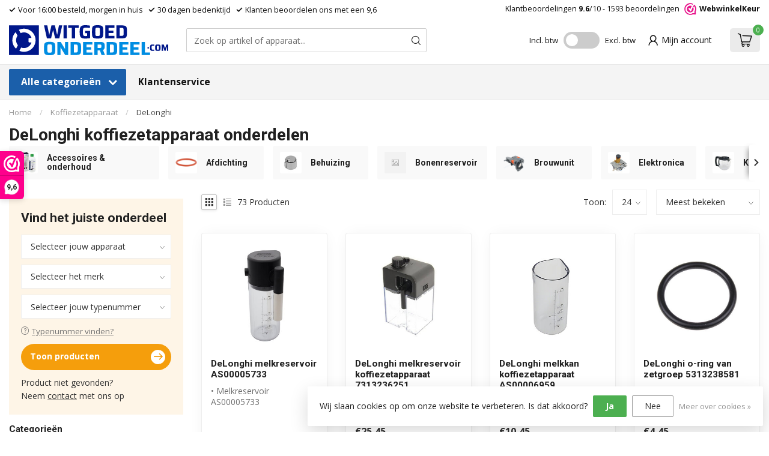

--- FILE ---
content_type: text/html;charset=utf-8
request_url: https://www.witgoedonderdeel.com/koffiezetapparaat/delonghi/
body_size: 69309
content:
<!DOCTYPE html>
<html lang="nl">
  <head>
<link rel="preconnect" href="https://cdn.webshopapp.com">
<link rel="preconnect" href="https://fonts.googleapis.com">
<link rel="preconnect" href="https://fonts.gstatic.com" crossorigin>
<!--

    Theme Proxima | v1.0.0.2601202401_1_312276
    Theme designed and created by Dyvelopment - We are true e-commerce heroes!

    For custom Lightspeed eCom development or design contact us at www.dyvelopment.com

      _____                  _                                  _   
     |  __ \                | |                                | |  
     | |  | |_   ___   _____| | ___  _ __  _ __ ___   ___ _ __ | |_ 
     | |  | | | | \ \ / / _ \ |/ _ \| '_ \| '_ ` _ \ / _ \ '_ \| __|
     | |__| | |_| |\ V /  __/ | (_) | |_) | | | | | |  __/ | | | |_ 
     |_____/ \__, | \_/ \___|_|\___/| .__/|_| |_| |_|\___|_| |_|\__|
              __/ |                 | |                             
             |___/                  |_|                             
-->


<meta charset="utf-8"/>
<!-- [START] 'blocks/head.rain' -->
<!--

  (c) 2008-2026 Lightspeed Netherlands B.V.
  http://www.lightspeedhq.com
  Generated: 17-01-2026 @ 17:56:09

-->
<link rel="canonical" href="https://www.witgoedonderdeel.com/koffiezetapparaat/delonghi/"/>
<link rel="next" href="https://www.witgoedonderdeel.com/koffiezetapparaat/delonghi/page2.html"/>
<link rel="alternate" href="https://www.witgoedonderdeel.com/index.rss" type="application/rss+xml" title="Nieuwe producten"/>
<link href="https://cdn.webshopapp.com/assets/cookielaw.css?2025-02-20" rel="stylesheet" type="text/css"/>
<meta name="robots" content="noodp,noydir"/>
<meta name="google-site-verification" content="google-site-verification=hx8gsU6zynwwfrhQB8TvCyKI2nYtRmCb8sTOhbKsTD8"/>
<meta property="og:url" content="https://www.witgoedonderdeel.com/koffiezetapparaat/delonghi/?source=facebook"/>
<meta property="og:site_name" content="Witgoedonderdeel.com"/>
<meta property="og:title" content="DeLonghi koffiezetapparaat onderdelen"/>
<meta property="og:description" content="Bent u op zoek naar een onderdeel voor uw Wasmachine, Wasdroger, Vaatwasser of koelkast? Bestel deze dan eenvoudig bij Witgoedonderdeel.com"/>
<script>
(function(w,d,s,l,i){w[l]=w[l]||[];w[l].push({'gtm.start':
new Date().getTime(),event:'gtm.js'});var f=d.getElementsByTagName(s)[0],
j=d.createElement(s),dl=l!='dataLayer'?'&l='+l:'';j.async=true;j.src=
'https://www.googletagmanager.com/gtm.js?id='+i+dl;f.parentNode.insertBefore(j,f);
})(window,document,'script','dataLayer','GTM-MD53HF7');
</script>
<script src="https://www.googletagmanager.com/gtag/js?id=G-QQEE1Q20E1"></script>
<script>
window.dataLayer = window.dataLayer || [];
    function gtag(){dataLayer.push(arguments);}
    gtag('js', new Date());

    gtag('config', 'G-QQEE1Q20E1');
</script>
<script src="https://app.dmws.plus/shop-assets/312276/dmws-plus-loader.js?id=18f36a0305d3a6e3c9fb02dbfc6873ff"></script>
<script>
/* CRW - Head injection by InStijl Media - generated at: 17-01-2026 10:49:01 */
var ism_rating = "9.6";
var ism_rating_5 = "4.8";
var ism_ratingcount = "1593";
var ism_ratingpage = "https://www.webwinkelkeur.nl/webshop/Witgoedonderdeel-com_1210502";
var ism_last_reviews = '[{"review_id":0,"name":"Diana Westerman","date":"17-01-2026 10:44","score":10,"review":"Mooie prijzen, snelle service!"},{"review_id":1,"name":"Adri Kruithof","date":"17-01-2026 08:50","score":10,"review":"Snelle levering en goed verpakt"},{"review_id":2,"name":"Nellie Hekman","date":"16-01-2026 16:19","score":10,"review":"Was inderdaad voor 16.00uur besteld de volgende dag in huis."},{"review_id":3,"name":"Jorrit Kint","date":"16-01-2026 11:35","score":10,"review":""},{"review_id":4,"name":"Cinn","date":"15-01-2026 16:14","score":10,"review":""}]';
var review_system = "<a href=\'https://www.webwinkelkeur.nl/webshop/Witgoedonderdeel-com_1210502\' target=\'_blank\'>Webwinkel Keur</a>";
var shop_name = "Witgoedonderdeel.com";
var starsColor = "#008DE2";
var languages = ["/", "/nl/", "/en/", "/de/", "/da/", "/us/", "/es/", "/fr/", "/fc/", "/it/", "/no/", "/pl/"];

/* Inject Rich Snippets */
    (function(){
        var data = {
                "@context": "http://schema.org",
                "@type": "Organization",
                "name" : "Witgoedonderdeel.com",
                "aggregateRating": {
                      "@type": "AggregateRating",
                      "ratingValue" : "9.6",
                      "bestRating" : "10",
                      "reviewCount" : "1593",
                      "worstRating" : "1"
                }
        };
        var script = document.createElement("script");
        script.type = "application/ld+json";
        script.innerHTML = JSON.stringify(data);
        document.getElementsByTagName("head")[0].appendChild(script);
    })(document);
</script>
<!--[if lt IE 9]>
<script src="https://cdn.webshopapp.com/assets/html5shiv.js?2025-02-20"></script>
<![endif]-->
<!-- [END] 'blocks/head.rain' -->

<title>DeLonghi koffiezetapparaat onderdelen - Witgoedonderdeel.com</title>

<meta name="dyapps-addons-enabled" content="true">
<meta name="dyapps-addons-version" content="2022081001">
<meta name="dyapps-theme-name" content="Proxima">
<meta name="dyapps-theme-editor" content="true">

<meta name="description" content="Bent u op zoek naar een onderdeel voor uw Wasmachine, Wasdroger, Vaatwasser of koelkast? Bestel deze dan eenvoudig bij Witgoedonderdeel.com" />
<meta name="keywords" content="DeLonghi, koffiezetapparaat, onderdelen, Beko, Wasmachine, Koelkast, vaatwasser, wasdroger, Bestellen, Siemens, Samsung, Bosch. Manchet, Beko manchet" />

<meta http-equiv="X-UA-Compatible" content="IE=edge">
<meta name="viewport" content="width=device-width, initial-scale=1, maximum-scale=1, user-scalable=no">

<link rel="shortcut icon" href="https://cdn.webshopapp.com/shops/312276/themes/184629/v/2232797/assets/favicon.ico?20250509100950" type="image/x-icon" />
<link rel="preload" as="image" href="https://cdn.webshopapp.com/shops/312276/files/412265022/lg-witgoed-onderdeel-rgb.svg">



<script src="https://cdn.webshopapp.com/shops/312276/themes/184629/assets/jquery-1-12-4-min.js?20260117104839"></script>
<script>if(navigator.userAgent.indexOf("MSIE ") > -1 || navigator.userAgent.indexOf("Trident/") > -1) { document.write('<script src="https://cdn.webshopapp.com/shops/312276/themes/184629/assets/intersection-observer-polyfill.js?20260117104839">\x3C/script>') }</script>

<style>/*!
 * Bootstrap Reboot v4.6.1 (https://getbootstrap.com/)
 * Copyright 2011-2021 The Bootstrap Authors
 * Copyright 2011-2021 Twitter, Inc.
 * Licensed under MIT (https://github.com/twbs/bootstrap/blob/main/LICENSE)
 * Forked from Normalize.css, licensed MIT (https://github.com/necolas/normalize.css/blob/master/LICENSE.md)
 */*,*::before,*::after{box-sizing:border-box}html{font-family:sans-serif;line-height:1.15;-webkit-text-size-adjust:100%;-webkit-tap-highlight-color:rgba(0,0,0,0)}article,aside,figcaption,figure,footer,header,hgroup,main,nav,section{display:block}body{margin:0;font-family:-apple-system,BlinkMacSystemFont,"Segoe UI",Roboto,"Helvetica Neue",Arial,"Noto Sans","Liberation Sans",sans-serif,"Apple Color Emoji","Segoe UI Emoji","Segoe UI Symbol","Noto Color Emoji";font-size:1rem;font-weight:400;line-height:1.42857143;color:#212529;text-align:left;background-color:#fff}[tabindex="-1"]:focus:not(:focus-visible){outline:0 !important}hr{box-sizing:content-box;height:0;overflow:visible}h1,h2,h3,h4,h5,h6{margin-top:0;margin-bottom:.5rem}p{margin-top:0;margin-bottom:1rem}abbr[title],abbr[data-original-title]{text-decoration:underline;text-decoration:underline dotted;cursor:help;border-bottom:0;text-decoration-skip-ink:none}address{margin-bottom:1rem;font-style:normal;line-height:inherit}ol,ul,dl{margin-top:0;margin-bottom:1rem}ol ol,ul ul,ol ul,ul ol{margin-bottom:0}dt{font-weight:700}dd{margin-bottom:.5rem;margin-left:0}blockquote{margin:0 0 1rem}b,strong{font-weight:bolder}small{font-size:80%}sub,sup{position:relative;font-size:75%;line-height:0;vertical-align:baseline}sub{bottom:-0.25em}sup{top:-0.5em}a{color:#007bff;text-decoration:none;background-color:transparent}a:hover{color:#0056b3;text-decoration:underline}a:not([href]):not([class]){color:inherit;text-decoration:none}a:not([href]):not([class]):hover{color:inherit;text-decoration:none}pre,code,kbd,samp{font-family:SFMono-Regular,Menlo,Monaco,Consolas,"Liberation Mono","Courier New",monospace;font-size:1em}pre{margin-top:0;margin-bottom:1rem;overflow:auto;-ms-overflow-style:scrollbar}figure{margin:0 0 1rem}img{vertical-align:middle;border-style:none}svg{overflow:hidden;vertical-align:middle}table{border-collapse:collapse}caption{padding-top:.75rem;padding-bottom:.75rem;color:#6c757d;text-align:left;caption-side:bottom}th{text-align:inherit;text-align:-webkit-match-parent}label{display:inline-block;margin-bottom:.5rem}button{border-radius:0}button:focus:not(:focus-visible){outline:0}input,button,select,optgroup,textarea{margin:0;font-family:inherit;font-size:inherit;line-height:inherit}button,input{overflow:visible}button,select{text-transform:none}[role=button]{cursor:pointer}select{word-wrap:normal}button,[type=button],[type=reset],[type=submit]{-webkit-appearance:button}button:not(:disabled),[type=button]:not(:disabled),[type=reset]:not(:disabled),[type=submit]:not(:disabled){cursor:pointer}button::-moz-focus-inner,[type=button]::-moz-focus-inner,[type=reset]::-moz-focus-inner,[type=submit]::-moz-focus-inner{padding:0;border-style:none}input[type=radio],input[type=checkbox]{box-sizing:border-box;padding:0}textarea{overflow:auto;resize:vertical}fieldset{min-width:0;padding:0;margin:0;border:0}legend{display:block;width:100%;max-width:100%;padding:0;margin-bottom:.5rem;font-size:1.5rem;line-height:inherit;color:inherit;white-space:normal}progress{vertical-align:baseline}[type=number]::-webkit-inner-spin-button,[type=number]::-webkit-outer-spin-button{height:auto}[type=search]{outline-offset:-2px;-webkit-appearance:none}[type=search]::-webkit-search-decoration{-webkit-appearance:none}::-webkit-file-upload-button{font:inherit;-webkit-appearance:button}output{display:inline-block}summary{display:list-item;cursor:pointer}template{display:none}[hidden]{display:none !important}/*!
 * Bootstrap Grid v4.6.1 (https://getbootstrap.com/)
 * Copyright 2011-2021 The Bootstrap Authors
 * Copyright 2011-2021 Twitter, Inc.
 * Licensed under MIT (https://github.com/twbs/bootstrap/blob/main/LICENSE)
 */html{box-sizing:border-box;-ms-overflow-style:scrollbar}*,*::before,*::after{box-sizing:inherit}.container,.container-fluid,.container-xl,.container-lg,.container-md,.container-sm{width:100%;padding-right:15px;padding-left:15px;margin-right:auto;margin-left:auto}@media(min-width: 576px){.container-sm,.container{max-width:540px}}@media(min-width: 768px){.container-md,.container-sm,.container{max-width:720px}}@media(min-width: 992px){.container-lg,.container-md,.container-sm,.container{max-width:960px}}@media(min-width: 1200px){.container-xl,.container-lg,.container-md,.container-sm,.container{max-width:1140px}}.row{display:flex;flex-wrap:wrap;margin-right:-15px;margin-left:-15px}.no-gutters{margin-right:0;margin-left:0}.no-gutters>.col,.no-gutters>[class*=col-]{padding-right:0;padding-left:0}.col-xl,.col-xl-auto,.col-xl-12,.col-xl-11,.col-xl-10,.col-xl-9,.col-xl-8,.col-xl-7,.col-xl-6,.col-xl-5,.col-xl-4,.col-xl-3,.col-xl-2,.col-xl-1,.col-lg,.col-lg-auto,.col-lg-12,.col-lg-11,.col-lg-10,.col-lg-9,.col-lg-8,.col-lg-7,.col-lg-6,.col-lg-5,.col-lg-4,.col-lg-3,.col-lg-2,.col-lg-1,.col-md,.col-md-auto,.col-md-12,.col-md-11,.col-md-10,.col-md-9,.col-md-8,.col-md-7,.col-md-6,.col-md-5,.col-md-4,.col-md-20,.col-md-3,.col-md-2,.col-md-1,.col-sm,.col-sm-auto,.col-sm-12,.col-sm-11,.col-sm-10,.col-sm-9,.col-sm-8,.col-sm-7,.col-sm-6,.col-sm-5,.col-sm-4,.col-sm-3,.col-sm-2,.col-sm-1,.col,.col-auto,.col-12,.col-11,.col-10,.col-9,.col-8,.col-7,.col-6,.col-5,.col-4,.col-3,.col-2,.col-1{position:relative;width:100%;padding-right:15px;padding-left:15px}.col{flex-basis:0;flex-grow:1;max-width:100%}.row-cols-1>*{flex:0 0 100%;max-width:100%}.row-cols-2>*{flex:0 0 50%;max-width:50%}.row-cols-3>*{flex:0 0 33.3333333333%;max-width:33.3333333333%}.row-cols-4>*{flex:0 0 25%;max-width:25%}.row-cols-5>*{flex:0 0 20%;max-width:20%}.row-cols-6>*{flex:0 0 16.6666666667%;max-width:16.6666666667%}.col-auto{flex:0 0 auto;width:auto;max-width:100%}.col-1{flex:0 0 8.33333333%;max-width:8.33333333%}.col-2{flex:0 0 16.66666667%;max-width:16.66666667%}.col-3{flex:0 0 25%;max-width:25%}.col-4{flex:0 0 33.33333333%;max-width:33.33333333%}.col-5{flex:0 0 41.66666667%;max-width:41.66666667%}.col-6{flex:0 0 50%;max-width:50%}.col-7{flex:0 0 58.33333333%;max-width:58.33333333%}.col-8{flex:0 0 66.66666667%;max-width:66.66666667%}.col-9{flex:0 0 75%;max-width:75%}.col-10{flex:0 0 83.33333333%;max-width:83.33333333%}.col-11{flex:0 0 91.66666667%;max-width:91.66666667%}.col-12{flex:0 0 100%;max-width:100%}.order-first{order:-1}.order-last{order:13}.order-0{order:0}.order-1{order:1}.order-2{order:2}.order-3{order:3}.order-4{order:4}.order-5{order:5}.order-6{order:6}.order-7{order:7}.order-8{order:8}.order-9{order:9}.order-10{order:10}.order-11{order:11}.order-12{order:12}.offset-1{margin-left:8.33333333%}.offset-2{margin-left:16.66666667%}.offset-3{margin-left:25%}.offset-4{margin-left:33.33333333%}.offset-5{margin-left:41.66666667%}.offset-6{margin-left:50%}.offset-7{margin-left:58.33333333%}.offset-8{margin-left:66.66666667%}.offset-9{margin-left:75%}.offset-10{margin-left:83.33333333%}.offset-11{margin-left:91.66666667%}@media(min-width: 576px){.col-sm{flex-basis:0;flex-grow:1;max-width:100%}.row-cols-sm-1>*{flex:0 0 100%;max-width:100%}.row-cols-sm-2>*{flex:0 0 50%;max-width:50%}.row-cols-sm-3>*{flex:0 0 33.3333333333%;max-width:33.3333333333%}.row-cols-sm-4>*{flex:0 0 25%;max-width:25%}.row-cols-sm-5>*{flex:0 0 20%;max-width:20%}.row-cols-sm-6>*{flex:0 0 16.6666666667%;max-width:16.6666666667%}.col-sm-auto{flex:0 0 auto;width:auto;max-width:100%}.col-sm-1{flex:0 0 8.33333333%;max-width:8.33333333%}.col-sm-2{flex:0 0 16.66666667%;max-width:16.66666667%}.col-sm-3{flex:0 0 25%;max-width:25%}.col-sm-4{flex:0 0 33.33333333%;max-width:33.33333333%}.col-sm-5{flex:0 0 41.66666667%;max-width:41.66666667%}.col-sm-6{flex:0 0 50%;max-width:50%}.col-sm-7{flex:0 0 58.33333333%;max-width:58.33333333%}.col-sm-8{flex:0 0 66.66666667%;max-width:66.66666667%}.col-sm-9{flex:0 0 75%;max-width:75%}.col-sm-10{flex:0 0 83.33333333%;max-width:83.33333333%}.col-sm-11{flex:0 0 91.66666667%;max-width:91.66666667%}.col-sm-12{flex:0 0 100%;max-width:100%}.order-sm-first{order:-1}.order-sm-last{order:13}.order-sm-0{order:0}.order-sm-1{order:1}.order-sm-2{order:2}.order-sm-3{order:3}.order-sm-4{order:4}.order-sm-5{order:5}.order-sm-6{order:6}.order-sm-7{order:7}.order-sm-8{order:8}.order-sm-9{order:9}.order-sm-10{order:10}.order-sm-11{order:11}.order-sm-12{order:12}.offset-sm-0{margin-left:0}.offset-sm-1{margin-left:8.33333333%}.offset-sm-2{margin-left:16.66666667%}.offset-sm-3{margin-left:25%}.offset-sm-4{margin-left:33.33333333%}.offset-sm-5{margin-left:41.66666667%}.offset-sm-6{margin-left:50%}.offset-sm-7{margin-left:58.33333333%}.offset-sm-8{margin-left:66.66666667%}.offset-sm-9{margin-left:75%}.offset-sm-10{margin-left:83.33333333%}.offset-sm-11{margin-left:91.66666667%}}@media(min-width: 768px){.col-md{flex-basis:0;flex-grow:1;max-width:100%}.row-cols-md-1>*{flex:0 0 100%;max-width:100%}.row-cols-md-2>*{flex:0 0 50%;max-width:50%}.row-cols-md-3>*{flex:0 0 33.3333333333%;max-width:33.3333333333%}.row-cols-md-4>*{flex:0 0 25%;max-width:25%}.row-cols-md-5>*{flex:0 0 20%;max-width:20%}.row-cols-md-6>*{flex:0 0 16.6666666667%;max-width:16.6666666667%}.col-md-auto{flex:0 0 auto;width:auto;max-width:100%}.col-md-1{flex:0 0 8.33333333%;max-width:8.33333333%}.col-md-2{flex:0 0 16.66666667%;max-width:16.66666667%}.col-md-20{flex:0 0 20%;max-width:20%}.col-md-3{flex:0 0 25%;max-width:25%}.col-md-4{flex:0 0 33.33333333%;max-width:33.33333333%}.col-md-5{flex:0 0 41.66666667%;max-width:41.66666667%}.col-md-6{flex:0 0 50%;max-width:50%}.col-md-7{flex:0 0 58.33333333%;max-width:58.33333333%}.col-md-8{flex:0 0 66.66666667%;max-width:66.66666667%}.col-md-9{flex:0 0 75%;max-width:75%}.col-md-10{flex:0 0 83.33333333%;max-width:83.33333333%}.col-md-11{flex:0 0 91.66666667%;max-width:91.66666667%}.col-md-12{flex:0 0 100%;max-width:100%}.order-md-first{order:-1}.order-md-last{order:13}.order-md-0{order:0}.order-md-1{order:1}.order-md-2{order:2}.order-md-3{order:3}.order-md-4{order:4}.order-md-5{order:5}.order-md-6{order:6}.order-md-7{order:7}.order-md-8{order:8}.order-md-9{order:9}.order-md-10{order:10}.order-md-11{order:11}.order-md-12{order:12}.offset-md-0{margin-left:0}.offset-md-1{margin-left:8.33333333%}.offset-md-2{margin-left:16.66666667%}.offset-md-3{margin-left:25%}.offset-md-4{margin-left:33.33333333%}.offset-md-5{margin-left:41.66666667%}.offset-md-6{margin-left:50%}.offset-md-7{margin-left:58.33333333%}.offset-md-8{margin-left:66.66666667%}.offset-md-9{margin-left:75%}.offset-md-10{margin-left:83.33333333%}.offset-md-11{margin-left:91.66666667%}}@media(min-width: 992px){.col-lg{flex-basis:0;flex-grow:1;max-width:100%}.row-cols-lg-1>*{flex:0 0 100%;max-width:100%}.row-cols-lg-2>*{flex:0 0 50%;max-width:50%}.row-cols-lg-3>*{flex:0 0 33.3333333333%;max-width:33.3333333333%}.row-cols-lg-4>*{flex:0 0 25%;max-width:25%}.row-cols-lg-5>*{flex:0 0 20%;max-width:20%}.row-cols-lg-6>*{flex:0 0 16.6666666667%;max-width:16.6666666667%}.col-lg-auto{flex:0 0 auto;width:auto;max-width:100%}.col-lg-1{flex:0 0 8.33333333%;max-width:8.33333333%}.col-lg-2{flex:0 0 16.66666667%;max-width:16.66666667%}.col-lg-3{flex:0 0 25%;max-width:25%}.col-lg-4{flex:0 0 33.33333333%;max-width:33.33333333%}.col-lg-5{flex:0 0 41.66666667%;max-width:41.66666667%}.col-lg-6{flex:0 0 50%;max-width:50%}.col-lg-7{flex:0 0 58.33333333%;max-width:58.33333333%}.col-lg-8{flex:0 0 66.66666667%;max-width:66.66666667%}.col-lg-9{flex:0 0 75%;max-width:75%}.col-lg-10{flex:0 0 83.33333333%;max-width:83.33333333%}.col-lg-11{flex:0 0 91.66666667%;max-width:91.66666667%}.col-lg-12{flex:0 0 100%;max-width:100%}.order-lg-first{order:-1}.order-lg-last{order:13}.order-lg-0{order:0}.order-lg-1{order:1}.order-lg-2{order:2}.order-lg-3{order:3}.order-lg-4{order:4}.order-lg-5{order:5}.order-lg-6{order:6}.order-lg-7{order:7}.order-lg-8{order:8}.order-lg-9{order:9}.order-lg-10{order:10}.order-lg-11{order:11}.order-lg-12{order:12}.offset-lg-0{margin-left:0}.offset-lg-1{margin-left:8.33333333%}.offset-lg-2{margin-left:16.66666667%}.offset-lg-3{margin-left:25%}.offset-lg-4{margin-left:33.33333333%}.offset-lg-5{margin-left:41.66666667%}.offset-lg-6{margin-left:50%}.offset-lg-7{margin-left:58.33333333%}.offset-lg-8{margin-left:66.66666667%}.offset-lg-9{margin-left:75%}.offset-lg-10{margin-left:83.33333333%}.offset-lg-11{margin-left:91.66666667%}}@media(min-width: 1200px){.col-xl{flex-basis:0;flex-grow:1;max-width:100%}.row-cols-xl-1>*{flex:0 0 100%;max-width:100%}.row-cols-xl-2>*{flex:0 0 50%;max-width:50%}.row-cols-xl-3>*{flex:0 0 33.3333333333%;max-width:33.3333333333%}.row-cols-xl-4>*{flex:0 0 25%;max-width:25%}.row-cols-xl-5>*{flex:0 0 20%;max-width:20%}.row-cols-xl-6>*{flex:0 0 16.6666666667%;max-width:16.6666666667%}.col-xl-auto{flex:0 0 auto;width:auto;max-width:100%}.col-xl-1{flex:0 0 8.33333333%;max-width:8.33333333%}.col-xl-2{flex:0 0 16.66666667%;max-width:16.66666667%}.col-xl-3{flex:0 0 25%;max-width:25%}.col-xl-4{flex:0 0 33.33333333%;max-width:33.33333333%}.col-xl-5{flex:0 0 41.66666667%;max-width:41.66666667%}.col-xl-6{flex:0 0 50%;max-width:50%}.col-xl-7{flex:0 0 58.33333333%;max-width:58.33333333%}.col-xl-8{flex:0 0 66.66666667%;max-width:66.66666667%}.col-xl-9{flex:0 0 75%;max-width:75%}.col-xl-10{flex:0 0 83.33333333%;max-width:83.33333333%}.col-xl-11{flex:0 0 91.66666667%;max-width:91.66666667%}.col-xl-12{flex:0 0 100%;max-width:100%}.order-xl-first{order:-1}.order-xl-last{order:13}.order-xl-0{order:0}.order-xl-1{order:1}.order-xl-2{order:2}.order-xl-3{order:3}.order-xl-4{order:4}.order-xl-5{order:5}.order-xl-6{order:6}.order-xl-7{order:7}.order-xl-8{order:8}.order-xl-9{order:9}.order-xl-10{order:10}.order-xl-11{order:11}.order-xl-12{order:12}.offset-xl-0{margin-left:0}.offset-xl-1{margin-left:8.33333333%}.offset-xl-2{margin-left:16.66666667%}.offset-xl-3{margin-left:25%}.offset-xl-4{margin-left:33.33333333%}.offset-xl-5{margin-left:41.66666667%}.offset-xl-6{margin-left:50%}.offset-xl-7{margin-left:58.33333333%}.offset-xl-8{margin-left:66.66666667%}.offset-xl-9{margin-left:75%}.offset-xl-10{margin-left:83.33333333%}.offset-xl-11{margin-left:91.66666667%}}.d-none{display:none !important}.d-inline{display:inline !important}.d-inline-block{display:inline-block !important}.d-block{display:block !important}.d-table{display:table !important}.d-table-row{display:table-row !important}.d-table-cell{display:table-cell !important}.d-flex{display:flex !important}.d-inline-flex{display:inline-flex !important}@media(min-width: 576px){.d-sm-none{display:none !important}.d-sm-inline{display:inline !important}.d-sm-inline-block{display:inline-block !important}.d-sm-block{display:block !important}.d-sm-table{display:table !important}.d-sm-table-row{display:table-row !important}.d-sm-table-cell{display:table-cell !important}.d-sm-flex{display:flex !important}.d-sm-inline-flex{display:inline-flex !important}}@media(min-width: 768px){.d-md-none{display:none !important}.d-md-inline{display:inline !important}.d-md-inline-block{display:inline-block !important}.d-md-block{display:block !important}.d-md-table{display:table !important}.d-md-table-row{display:table-row !important}.d-md-table-cell{display:table-cell !important}.d-md-flex{display:flex !important}.d-md-inline-flex{display:inline-flex !important}}@media(min-width: 992px){.d-lg-none{display:none !important}.d-lg-inline{display:inline !important}.d-lg-inline-block{display:inline-block !important}.d-lg-block{display:block !important}.d-lg-table{display:table !important}.d-lg-table-row{display:table-row !important}.d-lg-table-cell{display:table-cell !important}.d-lg-flex{display:flex !important}.d-lg-inline-flex{display:inline-flex !important}}@media(min-width: 1200px){.d-xl-none{display:none !important}.d-xl-inline{display:inline !important}.d-xl-inline-block{display:inline-block !important}.d-xl-block{display:block !important}.d-xl-table{display:table !important}.d-xl-table-row{display:table-row !important}.d-xl-table-cell{display:table-cell !important}.d-xl-flex{display:flex !important}.d-xl-inline-flex{display:inline-flex !important}}@media print{.d-print-none{display:none !important}.d-print-inline{display:inline !important}.d-print-inline-block{display:inline-block !important}.d-print-block{display:block !important}.d-print-table{display:table !important}.d-print-table-row{display:table-row !important}.d-print-table-cell{display:table-cell !important}.d-print-flex{display:flex !important}.d-print-inline-flex{display:inline-flex !important}}.flex-row{flex-direction:row !important}.flex-column{flex-direction:column !important}.flex-row-reverse{flex-direction:row-reverse !important}.flex-column-reverse{flex-direction:column-reverse !important}.flex-wrap{flex-wrap:wrap !important}.flex-nowrap{flex-wrap:nowrap !important}.flex-wrap-reverse{flex-wrap:wrap-reverse !important}.flex-fill{flex:1 1 auto !important}.flex-grow-0{flex-grow:0 !important}.flex-grow-1{flex-grow:1 !important}.flex-shrink-0{flex-shrink:0 !important}.flex-shrink-1{flex-shrink:1 !important}.justify-content-start{justify-content:flex-start !important}.justify-content-end{justify-content:flex-end !important}.justify-content-center{justify-content:center !important}.justify-content-between{justify-content:space-between !important}.justify-content-around{justify-content:space-around !important}.align-items-start{align-items:flex-start !important}.align-items-end{align-items:flex-end !important}.align-items-center{align-items:center !important}.align-items-baseline{align-items:baseline !important}.align-items-stretch{align-items:stretch !important}.align-content-start{align-content:flex-start !important}.align-content-end{align-content:flex-end !important}.align-content-center{align-content:center !important}.align-content-between{align-content:space-between !important}.align-content-around{align-content:space-around !important}.align-content-stretch{align-content:stretch !important}.align-self-auto{align-self:auto !important}.align-self-start{align-self:flex-start !important}.align-self-end{align-self:flex-end !important}.align-self-center{align-self:center !important}.align-self-baseline{align-self:baseline !important}.align-self-stretch{align-self:stretch !important}@media(min-width: 576px){.flex-sm-row{flex-direction:row !important}.flex-sm-column{flex-direction:column !important}.flex-sm-row-reverse{flex-direction:row-reverse !important}.flex-sm-column-reverse{flex-direction:column-reverse !important}.flex-sm-wrap{flex-wrap:wrap !important}.flex-sm-nowrap{flex-wrap:nowrap !important}.flex-sm-wrap-reverse{flex-wrap:wrap-reverse !important}.flex-sm-fill{flex:1 1 auto !important}.flex-sm-grow-0{flex-grow:0 !important}.flex-sm-grow-1{flex-grow:1 !important}.flex-sm-shrink-0{flex-shrink:0 !important}.flex-sm-shrink-1{flex-shrink:1 !important}.justify-content-sm-start{justify-content:flex-start !important}.justify-content-sm-end{justify-content:flex-end !important}.justify-content-sm-center{justify-content:center !important}.justify-content-sm-between{justify-content:space-between !important}.justify-content-sm-around{justify-content:space-around !important}.align-items-sm-start{align-items:flex-start !important}.align-items-sm-end{align-items:flex-end !important}.align-items-sm-center{align-items:center !important}.align-items-sm-baseline{align-items:baseline !important}.align-items-sm-stretch{align-items:stretch !important}.align-content-sm-start{align-content:flex-start !important}.align-content-sm-end{align-content:flex-end !important}.align-content-sm-center{align-content:center !important}.align-content-sm-between{align-content:space-between !important}.align-content-sm-around{align-content:space-around !important}.align-content-sm-stretch{align-content:stretch !important}.align-self-sm-auto{align-self:auto !important}.align-self-sm-start{align-self:flex-start !important}.align-self-sm-end{align-self:flex-end !important}.align-self-sm-center{align-self:center !important}.align-self-sm-baseline{align-self:baseline !important}.align-self-sm-stretch{align-self:stretch !important}}@media(min-width: 768px){.flex-md-row{flex-direction:row !important}.flex-md-column{flex-direction:column !important}.flex-md-row-reverse{flex-direction:row-reverse !important}.flex-md-column-reverse{flex-direction:column-reverse !important}.flex-md-wrap{flex-wrap:wrap !important}.flex-md-nowrap{flex-wrap:nowrap !important}.flex-md-wrap-reverse{flex-wrap:wrap-reverse !important}.flex-md-fill{flex:1 1 auto !important}.flex-md-grow-0{flex-grow:0 !important}.flex-md-grow-1{flex-grow:1 !important}.flex-md-shrink-0{flex-shrink:0 !important}.flex-md-shrink-1{flex-shrink:1 !important}.justify-content-md-start{justify-content:flex-start !important}.justify-content-md-end{justify-content:flex-end !important}.justify-content-md-center{justify-content:center !important}.justify-content-md-between{justify-content:space-between !important}.justify-content-md-around{justify-content:space-around !important}.align-items-md-start{align-items:flex-start !important}.align-items-md-end{align-items:flex-end !important}.align-items-md-center{align-items:center !important}.align-items-md-baseline{align-items:baseline !important}.align-items-md-stretch{align-items:stretch !important}.align-content-md-start{align-content:flex-start !important}.align-content-md-end{align-content:flex-end !important}.align-content-md-center{align-content:center !important}.align-content-md-between{align-content:space-between !important}.align-content-md-around{align-content:space-around !important}.align-content-md-stretch{align-content:stretch !important}.align-self-md-auto{align-self:auto !important}.align-self-md-start{align-self:flex-start !important}.align-self-md-end{align-self:flex-end !important}.align-self-md-center{align-self:center !important}.align-self-md-baseline{align-self:baseline !important}.align-self-md-stretch{align-self:stretch !important}}@media(min-width: 992px){.flex-lg-row{flex-direction:row !important}.flex-lg-column{flex-direction:column !important}.flex-lg-row-reverse{flex-direction:row-reverse !important}.flex-lg-column-reverse{flex-direction:column-reverse !important}.flex-lg-wrap{flex-wrap:wrap !important}.flex-lg-nowrap{flex-wrap:nowrap !important}.flex-lg-wrap-reverse{flex-wrap:wrap-reverse !important}.flex-lg-fill{flex:1 1 auto !important}.flex-lg-grow-0{flex-grow:0 !important}.flex-lg-grow-1{flex-grow:1 !important}.flex-lg-shrink-0{flex-shrink:0 !important}.flex-lg-shrink-1{flex-shrink:1 !important}.justify-content-lg-start{justify-content:flex-start !important}.justify-content-lg-end{justify-content:flex-end !important}.justify-content-lg-center{justify-content:center !important}.justify-content-lg-between{justify-content:space-between !important}.justify-content-lg-around{justify-content:space-around !important}.align-items-lg-start{align-items:flex-start !important}.align-items-lg-end{align-items:flex-end !important}.align-items-lg-center{align-items:center !important}.align-items-lg-baseline{align-items:baseline !important}.align-items-lg-stretch{align-items:stretch !important}.align-content-lg-start{align-content:flex-start !important}.align-content-lg-end{align-content:flex-end !important}.align-content-lg-center{align-content:center !important}.align-content-lg-between{align-content:space-between !important}.align-content-lg-around{align-content:space-around !important}.align-content-lg-stretch{align-content:stretch !important}.align-self-lg-auto{align-self:auto !important}.align-self-lg-start{align-self:flex-start !important}.align-self-lg-end{align-self:flex-end !important}.align-self-lg-center{align-self:center !important}.align-self-lg-baseline{align-self:baseline !important}.align-self-lg-stretch{align-self:stretch !important}}@media(min-width: 1200px){.flex-xl-row{flex-direction:row !important}.flex-xl-column{flex-direction:column !important}.flex-xl-row-reverse{flex-direction:row-reverse !important}.flex-xl-column-reverse{flex-direction:column-reverse !important}.flex-xl-wrap{flex-wrap:wrap !important}.flex-xl-nowrap{flex-wrap:nowrap !important}.flex-xl-wrap-reverse{flex-wrap:wrap-reverse !important}.flex-xl-fill{flex:1 1 auto !important}.flex-xl-grow-0{flex-grow:0 !important}.flex-xl-grow-1{flex-grow:1 !important}.flex-xl-shrink-0{flex-shrink:0 !important}.flex-xl-shrink-1{flex-shrink:1 !important}.justify-content-xl-start{justify-content:flex-start !important}.justify-content-xl-end{justify-content:flex-end !important}.justify-content-xl-center{justify-content:center !important}.justify-content-xl-between{justify-content:space-between !important}.justify-content-xl-around{justify-content:space-around !important}.align-items-xl-start{align-items:flex-start !important}.align-items-xl-end{align-items:flex-end !important}.align-items-xl-center{align-items:center !important}.align-items-xl-baseline{align-items:baseline !important}.align-items-xl-stretch{align-items:stretch !important}.align-content-xl-start{align-content:flex-start !important}.align-content-xl-end{align-content:flex-end !important}.align-content-xl-center{align-content:center !important}.align-content-xl-between{align-content:space-between !important}.align-content-xl-around{align-content:space-around !important}.align-content-xl-stretch{align-content:stretch !important}.align-self-xl-auto{align-self:auto !important}.align-self-xl-start{align-self:flex-start !important}.align-self-xl-end{align-self:flex-end !important}.align-self-xl-center{align-self:center !important}.align-self-xl-baseline{align-self:baseline !important}.align-self-xl-stretch{align-self:stretch !important}}.m-0{margin:0 !important}.mt-0,.my-0{margin-top:0 !important}.mr-0,.mx-0{margin-right:0 !important}.mb-0,.my-0{margin-bottom:0 !important}.ml-0,.mx-0{margin-left:0 !important}.m-1{margin:5px !important}.mt-1,.my-1{margin-top:5px !important}.mr-1,.mx-1{margin-right:5px !important}.mb-1,.my-1{margin-bottom:5px !important}.ml-1,.mx-1{margin-left:5px !important}.m-2{margin:10px !important}.mt-2,.my-2{margin-top:10px !important}.mr-2,.mx-2{margin-right:10px !important}.mb-2,.my-2{margin-bottom:10px !important}.ml-2,.mx-2{margin-left:10px !important}.m-3{margin:15px !important}.mt-3,.my-3{margin-top:15px !important}.mr-3,.mx-3{margin-right:15px !important}.mb-3,.my-3{margin-bottom:15px !important}.ml-3,.mx-3{margin-left:15px !important}.m-4{margin:30px !important}.mt-4,.my-4{margin-top:30px !important}.mr-4,.mx-4{margin-right:30px !important}.mb-4,.my-4{margin-bottom:30px !important}.ml-4,.mx-4{margin-left:30px !important}.m-5{margin:50px !important}.mt-5,.my-5{margin-top:50px !important}.mr-5,.mx-5{margin-right:50px !important}.mb-5,.my-5{margin-bottom:50px !important}.ml-5,.mx-5{margin-left:50px !important}.m-6{margin:80px !important}.mt-6,.my-6{margin-top:80px !important}.mr-6,.mx-6{margin-right:80px !important}.mb-6,.my-6{margin-bottom:80px !important}.ml-6,.mx-6{margin-left:80px !important}.p-0{padding:0 !important}.pt-0,.py-0{padding-top:0 !important}.pr-0,.px-0{padding-right:0 !important}.pb-0,.py-0{padding-bottom:0 !important}.pl-0,.px-0{padding-left:0 !important}.p-1{padding:5px !important}.pt-1,.py-1{padding-top:5px !important}.pr-1,.px-1{padding-right:5px !important}.pb-1,.py-1{padding-bottom:5px !important}.pl-1,.px-1{padding-left:5px !important}.p-2{padding:10px !important}.pt-2,.py-2{padding-top:10px !important}.pr-2,.px-2{padding-right:10px !important}.pb-2,.py-2{padding-bottom:10px !important}.pl-2,.px-2{padding-left:10px !important}.p-3{padding:15px !important}.pt-3,.py-3{padding-top:15px !important}.pr-3,.px-3{padding-right:15px !important}.pb-3,.py-3{padding-bottom:15px !important}.pl-3,.px-3{padding-left:15px !important}.p-4{padding:30px !important}.pt-4,.py-4{padding-top:30px !important}.pr-4,.px-4{padding-right:30px !important}.pb-4,.py-4{padding-bottom:30px !important}.pl-4,.px-4{padding-left:30px !important}.p-5{padding:50px !important}.pt-5,.py-5{padding-top:50px !important}.pr-5,.px-5{padding-right:50px !important}.pb-5,.py-5{padding-bottom:50px !important}.pl-5,.px-5{padding-left:50px !important}.p-6{padding:80px !important}.pt-6,.py-6{padding-top:80px !important}.pr-6,.px-6{padding-right:80px !important}.pb-6,.py-6{padding-bottom:80px !important}.pl-6,.px-6{padding-left:80px !important}.m-n1{margin:-5px !important}.mt-n1,.my-n1{margin-top:-5px !important}.mr-n1,.mx-n1{margin-right:-5px !important}.mb-n1,.my-n1{margin-bottom:-5px !important}.ml-n1,.mx-n1{margin-left:-5px !important}.m-n2{margin:-10px !important}.mt-n2,.my-n2{margin-top:-10px !important}.mr-n2,.mx-n2{margin-right:-10px !important}.mb-n2,.my-n2{margin-bottom:-10px !important}.ml-n2,.mx-n2{margin-left:-10px !important}.m-n3{margin:-15px !important}.mt-n3,.my-n3{margin-top:-15px !important}.mr-n3,.mx-n3{margin-right:-15px !important}.mb-n3,.my-n3{margin-bottom:-15px !important}.ml-n3,.mx-n3{margin-left:-15px !important}.m-n4{margin:-30px !important}.mt-n4,.my-n4{margin-top:-30px !important}.mr-n4,.mx-n4{margin-right:-30px !important}.mb-n4,.my-n4{margin-bottom:-30px !important}.ml-n4,.mx-n4{margin-left:-30px !important}.m-n5{margin:-50px !important}.mt-n5,.my-n5{margin-top:-50px !important}.mr-n5,.mx-n5{margin-right:-50px !important}.mb-n5,.my-n5{margin-bottom:-50px !important}.ml-n5,.mx-n5{margin-left:-50px !important}.m-n6{margin:-80px !important}.mt-n6,.my-n6{margin-top:-80px !important}.mr-n6,.mx-n6{margin-right:-80px !important}.mb-n6,.my-n6{margin-bottom:-80px !important}.ml-n6,.mx-n6{margin-left:-80px !important}.m-auto{margin:auto !important}.mt-auto,.my-auto{margin-top:auto !important}.mr-auto,.mx-auto{margin-right:auto !important}.mb-auto,.my-auto{margin-bottom:auto !important}.ml-auto,.mx-auto{margin-left:auto !important}@media(min-width: 576px){.m-sm-0{margin:0 !important}.mt-sm-0,.my-sm-0{margin-top:0 !important}.mr-sm-0,.mx-sm-0{margin-right:0 !important}.mb-sm-0,.my-sm-0{margin-bottom:0 !important}.ml-sm-0,.mx-sm-0{margin-left:0 !important}.m-sm-1{margin:5px !important}.mt-sm-1,.my-sm-1{margin-top:5px !important}.mr-sm-1,.mx-sm-1{margin-right:5px !important}.mb-sm-1,.my-sm-1{margin-bottom:5px !important}.ml-sm-1,.mx-sm-1{margin-left:5px !important}.m-sm-2{margin:10px !important}.mt-sm-2,.my-sm-2{margin-top:10px !important}.mr-sm-2,.mx-sm-2{margin-right:10px !important}.mb-sm-2,.my-sm-2{margin-bottom:10px !important}.ml-sm-2,.mx-sm-2{margin-left:10px !important}.m-sm-3{margin:15px !important}.mt-sm-3,.my-sm-3{margin-top:15px !important}.mr-sm-3,.mx-sm-3{margin-right:15px !important}.mb-sm-3,.my-sm-3{margin-bottom:15px !important}.ml-sm-3,.mx-sm-3{margin-left:15px !important}.m-sm-4{margin:30px !important}.mt-sm-4,.my-sm-4{margin-top:30px !important}.mr-sm-4,.mx-sm-4{margin-right:30px !important}.mb-sm-4,.my-sm-4{margin-bottom:30px !important}.ml-sm-4,.mx-sm-4{margin-left:30px !important}.m-sm-5{margin:50px !important}.mt-sm-5,.my-sm-5{margin-top:50px !important}.mr-sm-5,.mx-sm-5{margin-right:50px !important}.mb-sm-5,.my-sm-5{margin-bottom:50px !important}.ml-sm-5,.mx-sm-5{margin-left:50px !important}.m-sm-6{margin:80px !important}.mt-sm-6,.my-sm-6{margin-top:80px !important}.mr-sm-6,.mx-sm-6{margin-right:80px !important}.mb-sm-6,.my-sm-6{margin-bottom:80px !important}.ml-sm-6,.mx-sm-6{margin-left:80px !important}.p-sm-0{padding:0 !important}.pt-sm-0,.py-sm-0{padding-top:0 !important}.pr-sm-0,.px-sm-0{padding-right:0 !important}.pb-sm-0,.py-sm-0{padding-bottom:0 !important}.pl-sm-0,.px-sm-0{padding-left:0 !important}.p-sm-1{padding:5px !important}.pt-sm-1,.py-sm-1{padding-top:5px !important}.pr-sm-1,.px-sm-1{padding-right:5px !important}.pb-sm-1,.py-sm-1{padding-bottom:5px !important}.pl-sm-1,.px-sm-1{padding-left:5px !important}.p-sm-2{padding:10px !important}.pt-sm-2,.py-sm-2{padding-top:10px !important}.pr-sm-2,.px-sm-2{padding-right:10px !important}.pb-sm-2,.py-sm-2{padding-bottom:10px !important}.pl-sm-2,.px-sm-2{padding-left:10px !important}.p-sm-3{padding:15px !important}.pt-sm-3,.py-sm-3{padding-top:15px !important}.pr-sm-3,.px-sm-3{padding-right:15px !important}.pb-sm-3,.py-sm-3{padding-bottom:15px !important}.pl-sm-3,.px-sm-3{padding-left:15px !important}.p-sm-4{padding:30px !important}.pt-sm-4,.py-sm-4{padding-top:30px !important}.pr-sm-4,.px-sm-4{padding-right:30px !important}.pb-sm-4,.py-sm-4{padding-bottom:30px !important}.pl-sm-4,.px-sm-4{padding-left:30px !important}.p-sm-5{padding:50px !important}.pt-sm-5,.py-sm-5{padding-top:50px !important}.pr-sm-5,.px-sm-5{padding-right:50px !important}.pb-sm-5,.py-sm-5{padding-bottom:50px !important}.pl-sm-5,.px-sm-5{padding-left:50px !important}.p-sm-6{padding:80px !important}.pt-sm-6,.py-sm-6{padding-top:80px !important}.pr-sm-6,.px-sm-6{padding-right:80px !important}.pb-sm-6,.py-sm-6{padding-bottom:80px !important}.pl-sm-6,.px-sm-6{padding-left:80px !important}.m-sm-n1{margin:-5px !important}.mt-sm-n1,.my-sm-n1{margin-top:-5px !important}.mr-sm-n1,.mx-sm-n1{margin-right:-5px !important}.mb-sm-n1,.my-sm-n1{margin-bottom:-5px !important}.ml-sm-n1,.mx-sm-n1{margin-left:-5px !important}.m-sm-n2{margin:-10px !important}.mt-sm-n2,.my-sm-n2{margin-top:-10px !important}.mr-sm-n2,.mx-sm-n2{margin-right:-10px !important}.mb-sm-n2,.my-sm-n2{margin-bottom:-10px !important}.ml-sm-n2,.mx-sm-n2{margin-left:-10px !important}.m-sm-n3{margin:-15px !important}.mt-sm-n3,.my-sm-n3{margin-top:-15px !important}.mr-sm-n3,.mx-sm-n3{margin-right:-15px !important}.mb-sm-n3,.my-sm-n3{margin-bottom:-15px !important}.ml-sm-n3,.mx-sm-n3{margin-left:-15px !important}.m-sm-n4{margin:-30px !important}.mt-sm-n4,.my-sm-n4{margin-top:-30px !important}.mr-sm-n4,.mx-sm-n4{margin-right:-30px !important}.mb-sm-n4,.my-sm-n4{margin-bottom:-30px !important}.ml-sm-n4,.mx-sm-n4{margin-left:-30px !important}.m-sm-n5{margin:-50px !important}.mt-sm-n5,.my-sm-n5{margin-top:-50px !important}.mr-sm-n5,.mx-sm-n5{margin-right:-50px !important}.mb-sm-n5,.my-sm-n5{margin-bottom:-50px !important}.ml-sm-n5,.mx-sm-n5{margin-left:-50px !important}.m-sm-n6{margin:-80px !important}.mt-sm-n6,.my-sm-n6{margin-top:-80px !important}.mr-sm-n6,.mx-sm-n6{margin-right:-80px !important}.mb-sm-n6,.my-sm-n6{margin-bottom:-80px !important}.ml-sm-n6,.mx-sm-n6{margin-left:-80px !important}.m-sm-auto{margin:auto !important}.mt-sm-auto,.my-sm-auto{margin-top:auto !important}.mr-sm-auto,.mx-sm-auto{margin-right:auto !important}.mb-sm-auto,.my-sm-auto{margin-bottom:auto !important}.ml-sm-auto,.mx-sm-auto{margin-left:auto !important}}@media(min-width: 768px){.m-md-0{margin:0 !important}.mt-md-0,.my-md-0{margin-top:0 !important}.mr-md-0,.mx-md-0{margin-right:0 !important}.mb-md-0,.my-md-0{margin-bottom:0 !important}.ml-md-0,.mx-md-0{margin-left:0 !important}.m-md-1{margin:5px !important}.mt-md-1,.my-md-1{margin-top:5px !important}.mr-md-1,.mx-md-1{margin-right:5px !important}.mb-md-1,.my-md-1{margin-bottom:5px !important}.ml-md-1,.mx-md-1{margin-left:5px !important}.m-md-2{margin:10px !important}.mt-md-2,.my-md-2{margin-top:10px !important}.mr-md-2,.mx-md-2{margin-right:10px !important}.mb-md-2,.my-md-2{margin-bottom:10px !important}.ml-md-2,.mx-md-2{margin-left:10px !important}.m-md-3{margin:15px !important}.mt-md-3,.my-md-3{margin-top:15px !important}.mr-md-3,.mx-md-3{margin-right:15px !important}.mb-md-3,.my-md-3{margin-bottom:15px !important}.ml-md-3,.mx-md-3{margin-left:15px !important}.m-md-4{margin:30px !important}.mt-md-4,.my-md-4{margin-top:30px !important}.mr-md-4,.mx-md-4{margin-right:30px !important}.mb-md-4,.my-md-4{margin-bottom:30px !important}.ml-md-4,.mx-md-4{margin-left:30px !important}.m-md-5{margin:50px !important}.mt-md-5,.my-md-5{margin-top:50px !important}.mr-md-5,.mx-md-5{margin-right:50px !important}.mb-md-5,.my-md-5{margin-bottom:50px !important}.ml-md-5,.mx-md-5{margin-left:50px !important}.m-md-6{margin:80px !important}.mt-md-6,.my-md-6{margin-top:80px !important}.mr-md-6,.mx-md-6{margin-right:80px !important}.mb-md-6,.my-md-6{margin-bottom:80px !important}.ml-md-6,.mx-md-6{margin-left:80px !important}.p-md-0{padding:0 !important}.pt-md-0,.py-md-0{padding-top:0 !important}.pr-md-0,.px-md-0{padding-right:0 !important}.pb-md-0,.py-md-0{padding-bottom:0 !important}.pl-md-0,.px-md-0{padding-left:0 !important}.p-md-1{padding:5px !important}.pt-md-1,.py-md-1{padding-top:5px !important}.pr-md-1,.px-md-1{padding-right:5px !important}.pb-md-1,.py-md-1{padding-bottom:5px !important}.pl-md-1,.px-md-1{padding-left:5px !important}.p-md-2{padding:10px !important}.pt-md-2,.py-md-2{padding-top:10px !important}.pr-md-2,.px-md-2{padding-right:10px !important}.pb-md-2,.py-md-2{padding-bottom:10px !important}.pl-md-2,.px-md-2{padding-left:10px !important}.p-md-3{padding:15px !important}.pt-md-3,.py-md-3{padding-top:15px !important}.pr-md-3,.px-md-3{padding-right:15px !important}.pb-md-3,.py-md-3{padding-bottom:15px !important}.pl-md-3,.px-md-3{padding-left:15px !important}.p-md-4{padding:30px !important}.pt-md-4,.py-md-4{padding-top:30px !important}.pr-md-4,.px-md-4{padding-right:30px !important}.pb-md-4,.py-md-4{padding-bottom:30px !important}.pl-md-4,.px-md-4{padding-left:30px !important}.p-md-5{padding:50px !important}.pt-md-5,.py-md-5{padding-top:50px !important}.pr-md-5,.px-md-5{padding-right:50px !important}.pb-md-5,.py-md-5{padding-bottom:50px !important}.pl-md-5,.px-md-5{padding-left:50px !important}.p-md-6{padding:80px !important}.pt-md-6,.py-md-6{padding-top:80px !important}.pr-md-6,.px-md-6{padding-right:80px !important}.pb-md-6,.py-md-6{padding-bottom:80px !important}.pl-md-6,.px-md-6{padding-left:80px !important}.m-md-n1{margin:-5px !important}.mt-md-n1,.my-md-n1{margin-top:-5px !important}.mr-md-n1,.mx-md-n1{margin-right:-5px !important}.mb-md-n1,.my-md-n1{margin-bottom:-5px !important}.ml-md-n1,.mx-md-n1{margin-left:-5px !important}.m-md-n2{margin:-10px !important}.mt-md-n2,.my-md-n2{margin-top:-10px !important}.mr-md-n2,.mx-md-n2{margin-right:-10px !important}.mb-md-n2,.my-md-n2{margin-bottom:-10px !important}.ml-md-n2,.mx-md-n2{margin-left:-10px !important}.m-md-n3{margin:-15px !important}.mt-md-n3,.my-md-n3{margin-top:-15px !important}.mr-md-n3,.mx-md-n3{margin-right:-15px !important}.mb-md-n3,.my-md-n3{margin-bottom:-15px !important}.ml-md-n3,.mx-md-n3{margin-left:-15px !important}.m-md-n4{margin:-30px !important}.mt-md-n4,.my-md-n4{margin-top:-30px !important}.mr-md-n4,.mx-md-n4{margin-right:-30px !important}.mb-md-n4,.my-md-n4{margin-bottom:-30px !important}.ml-md-n4,.mx-md-n4{margin-left:-30px !important}.m-md-n5{margin:-50px !important}.mt-md-n5,.my-md-n5{margin-top:-50px !important}.mr-md-n5,.mx-md-n5{margin-right:-50px !important}.mb-md-n5,.my-md-n5{margin-bottom:-50px !important}.ml-md-n5,.mx-md-n5{margin-left:-50px !important}.m-md-n6{margin:-80px !important}.mt-md-n6,.my-md-n6{margin-top:-80px !important}.mr-md-n6,.mx-md-n6{margin-right:-80px !important}.mb-md-n6,.my-md-n6{margin-bottom:-80px !important}.ml-md-n6,.mx-md-n6{margin-left:-80px !important}.m-md-auto{margin:auto !important}.mt-md-auto,.my-md-auto{margin-top:auto !important}.mr-md-auto,.mx-md-auto{margin-right:auto !important}.mb-md-auto,.my-md-auto{margin-bottom:auto !important}.ml-md-auto,.mx-md-auto{margin-left:auto !important}}@media(min-width: 992px){.m-lg-0{margin:0 !important}.mt-lg-0,.my-lg-0{margin-top:0 !important}.mr-lg-0,.mx-lg-0{margin-right:0 !important}.mb-lg-0,.my-lg-0{margin-bottom:0 !important}.ml-lg-0,.mx-lg-0{margin-left:0 !important}.m-lg-1{margin:5px !important}.mt-lg-1,.my-lg-1{margin-top:5px !important}.mr-lg-1,.mx-lg-1{margin-right:5px !important}.mb-lg-1,.my-lg-1{margin-bottom:5px !important}.ml-lg-1,.mx-lg-1{margin-left:5px !important}.m-lg-2{margin:10px !important}.mt-lg-2,.my-lg-2{margin-top:10px !important}.mr-lg-2,.mx-lg-2{margin-right:10px !important}.mb-lg-2,.my-lg-2{margin-bottom:10px !important}.ml-lg-2,.mx-lg-2{margin-left:10px !important}.m-lg-3{margin:15px !important}.mt-lg-3,.my-lg-3{margin-top:15px !important}.mr-lg-3,.mx-lg-3{margin-right:15px !important}.mb-lg-3,.my-lg-3{margin-bottom:15px !important}.ml-lg-3,.mx-lg-3{margin-left:15px !important}.m-lg-4{margin:30px !important}.mt-lg-4,.my-lg-4{margin-top:30px !important}.mr-lg-4,.mx-lg-4{margin-right:30px !important}.mb-lg-4,.my-lg-4{margin-bottom:30px !important}.ml-lg-4,.mx-lg-4{margin-left:30px !important}.m-lg-5{margin:50px !important}.mt-lg-5,.my-lg-5{margin-top:50px !important}.mr-lg-5,.mx-lg-5{margin-right:50px !important}.mb-lg-5,.my-lg-5{margin-bottom:50px !important}.ml-lg-5,.mx-lg-5{margin-left:50px !important}.m-lg-6{margin:80px !important}.mt-lg-6,.my-lg-6{margin-top:80px !important}.mr-lg-6,.mx-lg-6{margin-right:80px !important}.mb-lg-6,.my-lg-6{margin-bottom:80px !important}.ml-lg-6,.mx-lg-6{margin-left:80px !important}.p-lg-0{padding:0 !important}.pt-lg-0,.py-lg-0{padding-top:0 !important}.pr-lg-0,.px-lg-0{padding-right:0 !important}.pb-lg-0,.py-lg-0{padding-bottom:0 !important}.pl-lg-0,.px-lg-0{padding-left:0 !important}.p-lg-1{padding:5px !important}.pt-lg-1,.py-lg-1{padding-top:5px !important}.pr-lg-1,.px-lg-1{padding-right:5px !important}.pb-lg-1,.py-lg-1{padding-bottom:5px !important}.pl-lg-1,.px-lg-1{padding-left:5px !important}.p-lg-2{padding:10px !important}.pt-lg-2,.py-lg-2{padding-top:10px !important}.pr-lg-2,.px-lg-2{padding-right:10px !important}.pb-lg-2,.py-lg-2{padding-bottom:10px !important}.pl-lg-2,.px-lg-2{padding-left:10px !important}.p-lg-3{padding:15px !important}.pt-lg-3,.py-lg-3{padding-top:15px !important}.pr-lg-3,.px-lg-3{padding-right:15px !important}.pb-lg-3,.py-lg-3{padding-bottom:15px !important}.pl-lg-3,.px-lg-3{padding-left:15px !important}.p-lg-4{padding:30px !important}.pt-lg-4,.py-lg-4{padding-top:30px !important}.pr-lg-4,.px-lg-4{padding-right:30px !important}.pb-lg-4,.py-lg-4{padding-bottom:30px !important}.pl-lg-4,.px-lg-4{padding-left:30px !important}.p-lg-5{padding:50px !important}.pt-lg-5,.py-lg-5{padding-top:50px !important}.pr-lg-5,.px-lg-5{padding-right:50px !important}.pb-lg-5,.py-lg-5{padding-bottom:50px !important}.pl-lg-5,.px-lg-5{padding-left:50px !important}.p-lg-6{padding:80px !important}.pt-lg-6,.py-lg-6{padding-top:80px !important}.pr-lg-6,.px-lg-6{padding-right:80px !important}.pb-lg-6,.py-lg-6{padding-bottom:80px !important}.pl-lg-6,.px-lg-6{padding-left:80px !important}.m-lg-n1{margin:-5px !important}.mt-lg-n1,.my-lg-n1{margin-top:-5px !important}.mr-lg-n1,.mx-lg-n1{margin-right:-5px !important}.mb-lg-n1,.my-lg-n1{margin-bottom:-5px !important}.ml-lg-n1,.mx-lg-n1{margin-left:-5px !important}.m-lg-n2{margin:-10px !important}.mt-lg-n2,.my-lg-n2{margin-top:-10px !important}.mr-lg-n2,.mx-lg-n2{margin-right:-10px !important}.mb-lg-n2,.my-lg-n2{margin-bottom:-10px !important}.ml-lg-n2,.mx-lg-n2{margin-left:-10px !important}.m-lg-n3{margin:-15px !important}.mt-lg-n3,.my-lg-n3{margin-top:-15px !important}.mr-lg-n3,.mx-lg-n3{margin-right:-15px !important}.mb-lg-n3,.my-lg-n3{margin-bottom:-15px !important}.ml-lg-n3,.mx-lg-n3{margin-left:-15px !important}.m-lg-n4{margin:-30px !important}.mt-lg-n4,.my-lg-n4{margin-top:-30px !important}.mr-lg-n4,.mx-lg-n4{margin-right:-30px !important}.mb-lg-n4,.my-lg-n4{margin-bottom:-30px !important}.ml-lg-n4,.mx-lg-n4{margin-left:-30px !important}.m-lg-n5{margin:-50px !important}.mt-lg-n5,.my-lg-n5{margin-top:-50px !important}.mr-lg-n5,.mx-lg-n5{margin-right:-50px !important}.mb-lg-n5,.my-lg-n5{margin-bottom:-50px !important}.ml-lg-n5,.mx-lg-n5{margin-left:-50px !important}.m-lg-n6{margin:-80px !important}.mt-lg-n6,.my-lg-n6{margin-top:-80px !important}.mr-lg-n6,.mx-lg-n6{margin-right:-80px !important}.mb-lg-n6,.my-lg-n6{margin-bottom:-80px !important}.ml-lg-n6,.mx-lg-n6{margin-left:-80px !important}.m-lg-auto{margin:auto !important}.mt-lg-auto,.my-lg-auto{margin-top:auto !important}.mr-lg-auto,.mx-lg-auto{margin-right:auto !important}.mb-lg-auto,.my-lg-auto{margin-bottom:auto !important}.ml-lg-auto,.mx-lg-auto{margin-left:auto !important}}@media(min-width: 1200px){.m-xl-0{margin:0 !important}.mt-xl-0,.my-xl-0{margin-top:0 !important}.mr-xl-0,.mx-xl-0{margin-right:0 !important}.mb-xl-0,.my-xl-0{margin-bottom:0 !important}.ml-xl-0,.mx-xl-0{margin-left:0 !important}.m-xl-1{margin:5px !important}.mt-xl-1,.my-xl-1{margin-top:5px !important}.mr-xl-1,.mx-xl-1{margin-right:5px !important}.mb-xl-1,.my-xl-1{margin-bottom:5px !important}.ml-xl-1,.mx-xl-1{margin-left:5px !important}.m-xl-2{margin:10px !important}.mt-xl-2,.my-xl-2{margin-top:10px !important}.mr-xl-2,.mx-xl-2{margin-right:10px !important}.mb-xl-2,.my-xl-2{margin-bottom:10px !important}.ml-xl-2,.mx-xl-2{margin-left:10px !important}.m-xl-3{margin:15px !important}.mt-xl-3,.my-xl-3{margin-top:15px !important}.mr-xl-3,.mx-xl-3{margin-right:15px !important}.mb-xl-3,.my-xl-3{margin-bottom:15px !important}.ml-xl-3,.mx-xl-3{margin-left:15px !important}.m-xl-4{margin:30px !important}.mt-xl-4,.my-xl-4{margin-top:30px !important}.mr-xl-4,.mx-xl-4{margin-right:30px !important}.mb-xl-4,.my-xl-4{margin-bottom:30px !important}.ml-xl-4,.mx-xl-4{margin-left:30px !important}.m-xl-5{margin:50px !important}.mt-xl-5,.my-xl-5{margin-top:50px !important}.mr-xl-5,.mx-xl-5{margin-right:50px !important}.mb-xl-5,.my-xl-5{margin-bottom:50px !important}.ml-xl-5,.mx-xl-5{margin-left:50px !important}.m-xl-6{margin:80px !important}.mt-xl-6,.my-xl-6{margin-top:80px !important}.mr-xl-6,.mx-xl-6{margin-right:80px !important}.mb-xl-6,.my-xl-6{margin-bottom:80px !important}.ml-xl-6,.mx-xl-6{margin-left:80px !important}.p-xl-0{padding:0 !important}.pt-xl-0,.py-xl-0{padding-top:0 !important}.pr-xl-0,.px-xl-0{padding-right:0 !important}.pb-xl-0,.py-xl-0{padding-bottom:0 !important}.pl-xl-0,.px-xl-0{padding-left:0 !important}.p-xl-1{padding:5px !important}.pt-xl-1,.py-xl-1{padding-top:5px !important}.pr-xl-1,.px-xl-1{padding-right:5px !important}.pb-xl-1,.py-xl-1{padding-bottom:5px !important}.pl-xl-1,.px-xl-1{padding-left:5px !important}.p-xl-2{padding:10px !important}.pt-xl-2,.py-xl-2{padding-top:10px !important}.pr-xl-2,.px-xl-2{padding-right:10px !important}.pb-xl-2,.py-xl-2{padding-bottom:10px !important}.pl-xl-2,.px-xl-2{padding-left:10px !important}.p-xl-3{padding:15px !important}.pt-xl-3,.py-xl-3{padding-top:15px !important}.pr-xl-3,.px-xl-3{padding-right:15px !important}.pb-xl-3,.py-xl-3{padding-bottom:15px !important}.pl-xl-3,.px-xl-3{padding-left:15px !important}.p-xl-4{padding:30px !important}.pt-xl-4,.py-xl-4{padding-top:30px !important}.pr-xl-4,.px-xl-4{padding-right:30px !important}.pb-xl-4,.py-xl-4{padding-bottom:30px !important}.pl-xl-4,.px-xl-4{padding-left:30px !important}.p-xl-5{padding:50px !important}.pt-xl-5,.py-xl-5{padding-top:50px !important}.pr-xl-5,.px-xl-5{padding-right:50px !important}.pb-xl-5,.py-xl-5{padding-bottom:50px !important}.pl-xl-5,.px-xl-5{padding-left:50px !important}.p-xl-6{padding:80px !important}.pt-xl-6,.py-xl-6{padding-top:80px !important}.pr-xl-6,.px-xl-6{padding-right:80px !important}.pb-xl-6,.py-xl-6{padding-bottom:80px !important}.pl-xl-6,.px-xl-6{padding-left:80px !important}.m-xl-n1{margin:-5px !important}.mt-xl-n1,.my-xl-n1{margin-top:-5px !important}.mr-xl-n1,.mx-xl-n1{margin-right:-5px !important}.mb-xl-n1,.my-xl-n1{margin-bottom:-5px !important}.ml-xl-n1,.mx-xl-n1{margin-left:-5px !important}.m-xl-n2{margin:-10px !important}.mt-xl-n2,.my-xl-n2{margin-top:-10px !important}.mr-xl-n2,.mx-xl-n2{margin-right:-10px !important}.mb-xl-n2,.my-xl-n2{margin-bottom:-10px !important}.ml-xl-n2,.mx-xl-n2{margin-left:-10px !important}.m-xl-n3{margin:-15px !important}.mt-xl-n3,.my-xl-n3{margin-top:-15px !important}.mr-xl-n3,.mx-xl-n3{margin-right:-15px !important}.mb-xl-n3,.my-xl-n3{margin-bottom:-15px !important}.ml-xl-n3,.mx-xl-n3{margin-left:-15px !important}.m-xl-n4{margin:-30px !important}.mt-xl-n4,.my-xl-n4{margin-top:-30px !important}.mr-xl-n4,.mx-xl-n4{margin-right:-30px !important}.mb-xl-n4,.my-xl-n4{margin-bottom:-30px !important}.ml-xl-n4,.mx-xl-n4{margin-left:-30px !important}.m-xl-n5{margin:-50px !important}.mt-xl-n5,.my-xl-n5{margin-top:-50px !important}.mr-xl-n5,.mx-xl-n5{margin-right:-50px !important}.mb-xl-n5,.my-xl-n5{margin-bottom:-50px !important}.ml-xl-n5,.mx-xl-n5{margin-left:-50px !important}.m-xl-n6{margin:-80px !important}.mt-xl-n6,.my-xl-n6{margin-top:-80px !important}.mr-xl-n6,.mx-xl-n6{margin-right:-80px !important}.mb-xl-n6,.my-xl-n6{margin-bottom:-80px !important}.ml-xl-n6,.mx-xl-n6{margin-left:-80px !important}.m-xl-auto{margin:auto !important}.mt-xl-auto,.my-xl-auto{margin-top:auto !important}.mr-xl-auto,.mx-xl-auto{margin-right:auto !important}.mb-xl-auto,.my-xl-auto{margin-bottom:auto !important}.ml-xl-auto,.mx-xl-auto{margin-left:auto !important}}@media(min-width: 1300px){.container{max-width:1350px}}</style>


<!-- <link rel="preload" href="https://cdn.webshopapp.com/shops/312276/themes/184629/assets/style.css?20260117104839" as="style">-->
<link rel="stylesheet" href="https://cdn.webshopapp.com/shops/312276/themes/184629/assets/style.css?20260117104839" />
<!-- <link rel="preload" href="https://cdn.webshopapp.com/shops/312276/themes/184629/assets/style.css?20260117104839" as="style" onload="this.onload=null;this.rel='stylesheet'"> -->

<link rel="preload" href="https://fonts.googleapis.com/css?family=Open%20Sans:400,300,700%7CRoboto:300,400,700&amp;display=fallback" as="style">
<link href="https://fonts.googleapis.com/css?family=Open%20Sans:400,300,700%7CRoboto:300,400,700&amp;display=fallback" rel="stylesheet">

<link rel="preload" href="https://cdn.webshopapp.com/shops/312276/themes/184629/assets/dy-addons.css?20260117104839" as="style" onload="this.onload=null;this.rel='stylesheet'">


<style>
@font-face {
  font-family: 'proxima-icons';
  src:
    url(https://cdn.webshopapp.com/shops/312276/themes/184629/assets/proxima-icons.ttf?20260117104839) format('truetype'),
    url(https://cdn.webshopapp.com/shops/312276/themes/184629/assets/proxima-icons.woff?20260117104839) format('woff'),
    url(https://cdn.webshopapp.com/shops/312276/themes/184629/assets/proxima-icons.svg?20260117104839#proxima-icons) format('svg');
  font-weight: normal;
  font-style: normal;
  font-display: block;
}
</style>
<link rel="preload" href="https://cdn.webshopapp.com/shops/312276/themes/184629/assets/settings.css?20260117104839" as="style">
<link rel="preload" href="https://cdn.webshopapp.com/shops/312276/themes/184629/assets/custom.css?20260117104839" as="style">
<link rel="stylesheet" href="https://cdn.webshopapp.com/shops/312276/themes/184629/assets/settings.css?20260117104839" />
<link rel="stylesheet" href="https://cdn.webshopapp.com/shops/312276/themes/184629/assets/custom.css?20260117104839" />

<!-- <link rel="preload" href="https://cdn.webshopapp.com/shops/312276/themes/184629/assets/settings.css?20260117104839" as="style" onload="this.onload=null;this.rel='stylesheet'">
<link rel="preload" href="https://cdn.webshopapp.com/shops/312276/themes/184629/assets/custom.css?20260117104839" as="style" onload="this.onload=null;this.rel='stylesheet'"> -->



<script>
  window.theme = {
    isDemoShop: false,
    language: 'nl',
    template: 'pages/collection.rain',
    pageData: {},
    dyApps: {
      version: 20220101
    }
  };

</script>

<script type="text/javascript" src="https://cdn.webshopapp.com/shops/312276/themes/184629/assets/swiper-453-min.js?20260117104839" defer></script>
<script type="text/javascript" src="https://cdn.webshopapp.com/shops/312276/themes/184629/assets/global.js?20260117104839" defer></script>
	<script type="text/javascript" src="https://cdn.webshopapp.com/shops/312276/themes/184629/assets/ism.js?20260117104839" defer></script>
  </head>
  <body class="layout-custom usp-carousel-pos-top vat-switcher-incl">
    
    <div id="mobile-nav-holder" class="fancy-box from-left overflow-hidden p-0">
    	<div id="mobile-nav-header" class="p-3 border-bottom-gray gray-border-bottom">
        <div class="flex-grow-1 font-headings fz-160">Menu</div>
                <i class="icon-x-l close-fancy"></i>
      </div>
      <div id="mobile-nav-content"></div>
    </div>
    
    <header id="header" class="usp-carousel-pos-top">
<!--
originalUspCarouselPosition = top
uspCarouselPosition = top
      amountOfSubheaderFeatures = 4
      uspsInSubheader = false
      uspsInSubheader = true -->
<div id="header-holder" class="usp-carousel-pos-top header-scrollable">
      <div class="ism-topnav pt-1">
    <div class="container">
      <div class="row">
        <div class="topnav-usp col-md-7">
          <i class="icon-check-b"></i> <span class="usp-item-text mr-1">Voor 16:00 besteld, morgen in huis</span>
          <i class="icon-check-b"></i> <span class="usp-item-text mr-1">30 dagen bedenktijd</span>
          <i class="icon-check-b"></i> <span class="usp-item-text">Klanten beoordelen ons met een 9,6</span>
        </div>
        <div class="topnav-hallmark col-md-5 text-right">
          <a href="https://www.webwinkelkeur.nl/webshop/Witgoedonderdeel-com_1210502" title="Witgoedonderdeel WebwinkelKeur" target="_blank">
          Klantbeoordelingen <strong data-ism-rating="rating"></strong>/10 - <span data-ism-rating="ratingcount"></span> beoordelingen <svg xmlns="http://www.w3.org/2000/svg" id="Layer_1" version="1.1" viewBox="0 0 33 33" width="20px" height="20px" class="mx-1"> <defs> <style> .st0 { fill: #e7138a; } .st1 { fill: #fff; } </style> </defs> <path class="st0" d="M27.1,4.2c-3,4.5-6.3,11.4-8.1,17.4-.2.7-1.1,1.2-1.8,1.3-.5,0-1.3,0-1.6-.5-.3-.6-.6-1.2-.9-1.9l-.4-.8h0s-.1-.2-.1-.2l-.2-.3c-.3-.5-.7-1-1.1-1.4h0c0,0-.1-.2-.1-.2-.1,0-.2-.2-.3-.2-.2-.2-.5-.3-.7-.4-.9-.4-.5-1.6,0-2,.7-.6,1.8-.8,2.6-.3,1.1.6,2,1.4,2.6,2.4,1.1-3,2.5-5.9,4-8.8-4.1-2.2-9.2-1.2-12.1,2.6s-2.6,8.9.6,12.4c3.2,3.4,8.4,4,12.3,1.4,3.9-2.6,5.3-7.7,3.3-11.9.6-1.2,1.2-2.3,1.8-3.5,2.8,3.9,3.2,8.9,1.1,13.2-.3.7-.5,1.6-.4,2.4h0c.1.8.2,1.6.2,2.5,0,.4-.2.8-.6.8,0,0-.2,0-.3,0-.8,0-1.6-.1-2.4-.3h0c-.7,0-1.5,0-2.1.3-5.5,2.9-12.2,1.5-16.1-3.3s-3.8-11.7.2-16.4c4-4.7,10.8-6,16.2-2.9.6-1,1.3-1.9,1.9-2.8C18.2-1.4,9.8-.2,4.6,5.4-.6,10.9-1.2,19.3,3,25.6c4.3,6.3,12.3,8.8,19.4,6.1,1.2-.4,2.5-.5,3.7-.4,1.4.2,2.8.3,4.2.4.7,0,1.4-.5,1.5-1.2,0,0,0-.2,0-.3,0-1.4-.1-2.8-.4-4.3-.2-1.2,0-2.5.4-3.6v-.3c.1,0,.2-.2.2-.2,0-.2.1-.4.2-.6,1.9-6.2,0-12.9-5-17.1Z"/> <path class="st1" d="M16.5,3.6c-7.1,0-12.9,5.8-12.9,12.9,0,3.7,1.6,7.3,4.4,9.7,4,3.5,9.8,4.2,14.6,1.7.7-.3,1.4-.4,2.1-.3h0c.8.1,1.6.2,2.4.3.4,0,.8-.2.8-.6,0,0,0-.2,0-.3,0-.8,0-1.7-.2-2.5h0c0-.8,0-1.6.4-2.4,2.1-4.3,1.7-9.3-1.1-13.2l-1.8,3.5c2,4.3.6,9.4-3.3,12-3.9,2.6-9.2,2.1-12.4-1.4s-3.5-8.7-.6-12.5c2.9-3.7,8.1-4.8,12.2-2.6-1.6,2.8-2.9,5.7-4,8.8-.6-1-1.5-1.9-2.6-2.4-.8-.5-1.9-.3-2.6.3-.6.5-.9,1.6,0,2,.2.1.5.3.7.4.1,0,.2.2.3.2h.1c0,.1,0,.2,0,.2.4.4.8.9,1.1,1.4l.2.3v.2c.1,0,.1,0,.1,0l.4.8c.3.6.6,1.3.9,1.9.3.5,1.1.6,1.6.5.7,0,1.6-.5,1.8-1.3,1.8-6,5.1-13,8.1-17.4-.8-.7-1.6-1.2-2.4-1.7-.7.9-1.3,1.8-1.9,2.8-1.9-1.1-4.1-1.6-6.3-1.6Z"/> </svg><strong>WebwinkelKeur</strong>
          </a>
        </div>
    	</div>
    </div>
  </div>
  <style>
    .ism-topnav .topnav-usp i {font-size: 11px;}
    .ism-topnav .topnav-usp span, .ism-topnav .topnav-hallmark {font-size: 90%;}
    .ism-topnav svg {margin-bottom: 1px;}
    .subheader-link {font-weight:bold;}
  </style>
    
  <div id="header-content" class="container logo-left d-flex align-items-center ">
    <div id="header-left" class="header-col d-flex align-items-center with-scrollnav-icon">      
      <div id="mobilenav" class="nav-icon hb-icon d-lg-none" data-trigger-fancy="mobile-nav-holder">
            <div class="hb-icon-line line-1"></div>
            <div class="hb-icon-line line-2"></div>
            <div class="hb-icon-label">Menu</div>
      </div>
            <div id="scroll-nav" class="nav-icon hb-icon d-none mr-3">
            <div class="hb-icon-line line-1"></div>
            <div class="hb-icon-line line-2"></div>
            <div class="hb-icon-label">Menu</div>
      </div>
            
            
            	
      <a href="https://www.witgoedonderdeel.com/" class="mr-3 mr-sm-0">
<!--       <img class="logo" src="https://cdn.webshopapp.com/shops/312276/files/412265022/lg-witgoed-onderdeel-rgb.svg" alt="Witgoed onderdelen &amp;  accessoires"> -->
    	      	<img class="logo" src="https://cdn.webshopapp.com/shops/312276/files/412265022/lg-witgoed-onderdeel-rgb.svg" alt="Witgoed onderdelen &amp;  accessoires">
    	    </a>
		
            
      <form id="header-search" action="https://www.witgoedonderdeel.com/search/" method="get" class="d-none d-lg-block ml-4">
        <input id="header-search-input"  maxlength="50" type="text" name="q" class="theme-input search-input header-search-input" placeholder="Zoek op artikel of apparaat...">
        <button class="search-button" type="submit"><i class="icon-search"></i></button>
        
        <div id="search-results" class="as-body px-3 py-3 pt-2 row apply-shadow"></div>
      </form>
    </div>
        
        <div class="link btw">
			<div class="btw-toggle">
      	<div class="btw-icon cart-icon">
        	<label for="btwTogglerDesktop" class="label-before">Incl. btw</label>
          <label class="switch">
          	<input id="btwTogglerDesktop" class="btwToggler" type="checkbox" onchange="toggleBTW('btwTogglerDesktop');">
            <div class="slider round"></div>
          </label>
          <label for="btwTogglerDesktop" class="label-after">Excl. btw</label>
        </div>
      </div>
    </div>
        
    <div id="header-right" class="header-col with-labels">
        
      
      <div id="header-fancy-account" class="header-item">
        
                	<span class="header-link" data-tooltip title="Mijn account" data-placement="bottom" data-trigger-fancy="fancy-account" data-fancy-type="hybrid">
            <i class="header-icon icon-user"></i>
            <span class="header-icon-label">Mijn account</span>
        	</span>
              </div>

            
      <div id="header-fancy-cart" class="header-item mr-0">
        <a href="https://www.witgoedonderdeel.com/cart/" id="cart-header-link" class="cart header-link justify-content-center" data-trigger-fancy="fancy-cart">
            <i id="header-icon-cart" class="icon-shopping-cart"></i><span id="cart-qty" class="shopping-cart">0</span>
        </a>
      </div>
    </div>
    
  </div>
</div>

<div class="subheader-holder subheader-holder-below  d-nonex xd-md-block navbar-border-both">
    <div id="subheader" class="container d-flex align-items-center">
      
      <nav class="subheader-nav d-none d-lg-block">
        <div id="main-categories-button">
          Alle categorieën
          <div class="nav-icon arrow-icon">
            <div class="arrow-icon-line-1"></div>
            <div class="arrow-icon-line-2"></div>
          </div>
        </div>
        
                
                
        <div class="nav-main-holder">
				<ul class="nav-main">
                    <li class="nav-main-item" data-id="11633546">
            <a href="https://www.witgoedonderdeel.com/koffiezetapparaat/" class="nav-main-item-name has-subs">
                            Koffiezetapparaat
            </a>
                        	              <ul class="nav-main-sub full-width mega level-1">
                <li>
                  <div class="nav-main-sub-mega nav-main-sub-item-holder">
                    
                    <div class="container">
                      
                      <h3 class="mb-3 mt-2 fz-180" style="opacity: 0.4;">Koffiezetapparaat</h3>
                      
                      <div class="row">
                    
                                        <div class="col-md-3 nav-main-sub-item">
                      
                      <a href="https://www.witgoedonderdeel.com/koffiezetapparaat/bosch/" class="nav-category-title">Bosch</a>
                      
                                            <ul class="nav-mega-sub level-2">
                                                <li><a href="https://www.witgoedonderdeel.com/koffiezetapparaat/bosch/afdichting/">Afdichting</a></li>
                                                <li><a href="https://www.witgoedonderdeel.com/koffiezetapparaat/bosch/bonenreservoir/">Bonenreservoir</a></li>
                                                <li><a href="https://www.witgoedonderdeel.com/koffiezetapparaat/bosch/deksel/">Deksel</a></li>
                                                <li><a href="https://www.witgoedonderdeel.com/koffiezetapparaat/bosch/greep/">Greep</a></li>
                                                <li><a href="https://www.witgoedonderdeel.com/koffiezetapparaat/bosch/koffiekan/">Koffiekan</a></li>
                                                <li><a href="https://www.witgoedonderdeel.com/koffiezetapparaat/bosch/koppeling/">Koppeling</a></li>
                                                <li><a href="https://www.witgoedonderdeel.com/koffiezetapparaat/bosch/lekbak/">Lekbak</a></li>
                                                <li><a href="https://www.witgoedonderdeel.com/koffiezetapparaat/bosch/maalwerk/">Maalwerk</a></li>
                                                <li><a href="https://www.witgoedonderdeel.com/koffiezetapparaat/bosch/melkopschuimer/">Melkopschuimer</a></li>
                                                <li><a href="https://www.witgoedonderdeel.com/koffiezetapparaat/bosch/melkreservoir/">Melkreservoir</a></li>
                                                <li><a href="https://www.witgoedonderdeel.com/koffiezetapparaat/bosch/melkslang/">Melkslang</a></li>
                                                <li><a href="https://www.witgoedonderdeel.com/koffiezetapparaat/bosch/ontkalker/">Ontkalker</a></li>
                                                <li><a href="https://www.witgoedonderdeel.com/koffiezetapparaat/bosch/opvangbak/">Opvangbak</a></li>
                                                <li><a href="https://www.witgoedonderdeel.com/koffiezetapparaat/bosch/pomp/">Pomp</a></li>
                                                <li><a href="https://www.witgoedonderdeel.com/koffiezetapparaat/bosch/reinigingstabletten/">Reinigingstabletten</a></li>
                                                <li><a href="https://www.witgoedonderdeel.com/koffiezetapparaat/bosch/rooster/">Rooster</a></li>
                                                <li><a href="https://www.witgoedonderdeel.com/koffiezetapparaat/bosch/schakelaar/">Schakelaar</a></li>
                                                <li><a href="https://www.witgoedonderdeel.com/koffiezetapparaat/bosch/sensor/">Sensor</a></li>
                                                <li><a href="https://www.witgoedonderdeel.com/koffiezetapparaat/bosch/servicedeur/">Servicedeur</a></li>
                                                <li><a href="https://www.witgoedonderdeel.com/koffiezetapparaat/bosch/slang/">Slang</a></li>
                                                <li><a href="https://www.witgoedonderdeel.com/koffiezetapparaat/bosch/uitloop/">Uitloop</a></li>
                                                <li><a href="https://www.witgoedonderdeel.com/koffiezetapparaat/bosch/ventiel/">Ventiel</a></li>
                                                <li><a href="https://www.witgoedonderdeel.com/koffiezetapparaat/bosch/verwarmingselement/">Verwarmingselement</a></li>
                                                <li><a href="https://www.witgoedonderdeel.com/koffiezetapparaat/bosch/waterfilter/">Waterfilter</a></li>
                                                <li><a href="https://www.witgoedonderdeel.com/koffiezetapparaat/bosch/waterreservoir/">Waterreservoir</a></li>
                                                <li><a href="https://www.witgoedonderdeel.com/koffiezetapparaat/bosch/zetgroep/">Zetgroep</a></li>
                                              </ul>
                                            
                    </div>
                        
                        
                  	                    <div class="col-md-3 nav-main-sub-item">
                      
                      <a href="https://www.witgoedonderdeel.com/koffiezetapparaat/delonghi/" class="nav-category-title">DeLonghi</a>
                      
                                            <ul class="nav-mega-sub level-2">
                                                <li><a href="https://www.witgoedonderdeel.com/koffiezetapparaat/delonghi/accessoires-onderhoud/">Accessoires &amp; onderhoud</a></li>
                                                <li><a href="https://www.witgoedonderdeel.com/koffiezetapparaat/delonghi/afdichting/">Afdichting</a></li>
                                                <li><a href="https://www.witgoedonderdeel.com/koffiezetapparaat/delonghi/behuizing/">Behuizing</a></li>
                                                <li><a href="https://www.witgoedonderdeel.com/koffiezetapparaat/delonghi/bonenreservoir/">Bonenreservoir</a></li>
                                                <li><a href="https://www.witgoedonderdeel.com/koffiezetapparaat/delonghi/brouwunit/">Brouwunit</a></li>
                                                <li><a href="https://www.witgoedonderdeel.com/koffiezetapparaat/delonghi/elektronica/">Elektronica</a></li>
                                                <li><a href="https://www.witgoedonderdeel.com/koffiezetapparaat/delonghi/koffiekan/">Koffiekan</a></li>
                                                <li><a href="https://www.witgoedonderdeel.com/koffiezetapparaat/delonghi/koppeling/">Koppeling</a></li>
                                                <li><a href="https://www.witgoedonderdeel.com/koffiezetapparaat/delonghi/lekbak-toebehoren/">Lekbak &amp; toebehoren</a></li>
                                                <li><a href="https://www.witgoedonderdeel.com/koffiezetapparaat/delonghi/melkkan-toebehoren/">Melkkan &amp; toebehoren</a></li>
                                                <li><a href="https://www.witgoedonderdeel.com/koffiezetapparaat/delonghi/slang-buisje/">Slang &amp; buisje</a></li>
                                                <li><a href="https://www.witgoedonderdeel.com/koffiezetapparaat/delonghi/waterreservoir-toebehoren/">Waterreservoir &amp; toebehoren</a></li>
                                              </ul>
                                            
                    </div>
                        
                        
                  	                    <div class="col-md-3 nav-main-sub-item">
                      
                      <a href="https://www.witgoedonderdeel.com/koffiezetapparaat/saeco/" class="nav-category-title">Saeco</a>
                      
                                            <ul class="nav-mega-sub level-2">
                                                <li><a href="https://www.witgoedonderdeel.com/koffiezetapparaat/saeco/koppeling/">Koppeling</a></li>
                                                <li><a href="https://www.witgoedonderdeel.com/koffiezetapparaat/saeco/accessoires-onderhoud/">Accessoires &amp; onderhoud</a></li>
                                                <li><a href="https://www.witgoedonderdeel.com/koffiezetapparaat/saeco/afdichting/">Afdichting</a></li>
                                                <li><a href="https://www.witgoedonderdeel.com/koffiezetapparaat/saeco/behuizing/">Behuizing</a></li>
                                                <li><a href="https://www.witgoedonderdeel.com/koffiezetapparaat/saeco/brouwunit/">Brouwunit</a></li>
                                                <li><a href="https://www.witgoedonderdeel.com/koffiezetapparaat/saeco/elektronica/">Elektronica</a></li>
                                                <li><a href="https://www.witgoedonderdeel.com/koffiezetapparaat/saeco/melkkan-toebehoren/">Melkkan &amp; toebehoren</a></li>
                                                <li><a href="https://www.witgoedonderdeel.com/koffiezetapparaat/saeco/waterreservoir-toebehoren/">Waterreservoir &amp; toebehoren</a></li>
                                                <li><a href="https://www.witgoedonderdeel.com/koffiezetapparaat/saeco/uitloop/">Uitloop</a></li>
                                                <li><a href="https://www.witgoedonderdeel.com/koffiezetapparaat/saeco/lekbak-toebehoren/">Lekbak &amp; toebehoren</a></li>
                                              </ul>
                                            
                    </div>
                        
                        
                  	                    <div class="col-md-3 nav-main-sub-item">
                      
                      <a href="https://www.witgoedonderdeel.com/koffiezetapparaat/senseo/" class="nav-category-title">Senseo</a>
                      
                                            <ul class="nav-mega-sub level-2">
                                                <li><a href="https://www.witgoedonderdeel.com/koffiezetapparaat/senseo/accessoires-onderhoud/">Accessoires &amp; onderhoud</a></li>
                                                <li><a href="https://www.witgoedonderdeel.com/koffiezetapparaat/senseo/afdichting/">Afdichting</a></li>
                                                <li><a href="https://www.witgoedonderdeel.com/koffiezetapparaat/senseo/greep/">Greep</a></li>
                                                <li><a href="https://www.witgoedonderdeel.com/koffiezetapparaat/senseo/lekbak/">Lekbak</a></li>
                                                <li><a href="https://www.witgoedonderdeel.com/koffiezetapparaat/senseo/padhouder/">Padhouder</a></li>
                                                <li><a href="https://www.witgoedonderdeel.com/koffiezetapparaat/senseo/pomp/">Pomp</a></li>
                                                <li><a href="https://www.witgoedonderdeel.com/koffiezetapparaat/senseo/rooster/">Rooster</a></li>
                                                <li><a href="https://www.witgoedonderdeel.com/koffiezetapparaat/senseo/uitloop/">Uitloop</a></li>
                                                <li><a href="https://www.witgoedonderdeel.com/koffiezetapparaat/senseo/ventiel/">Ventiel</a></li>
                                                <li><a href="https://www.witgoedonderdeel.com/koffiezetapparaat/senseo/verwarmingselement/">Verwarmingselement</a></li>
                                                <li><a href="https://www.witgoedonderdeel.com/koffiezetapparaat/senseo/waterreservoir/">Waterreservoir</a></li>
                                              </ul>
                                            
                    </div>
                        
                                      		<div class="cf"></div>
                		    
                  	                    <div class="col-md-3 nav-main-sub-item">
                      
                      <a href="https://www.witgoedonderdeel.com/koffiezetapparaat/siemens/" class="nav-category-title">Siemens</a>
                      
                                            <ul class="nav-mega-sub level-2">
                                                <li><a href="https://www.witgoedonderdeel.com/koffiezetapparaat/siemens/afdichting/">Afdichting</a></li>
                                                <li><a href="https://www.witgoedonderdeel.com/koffiezetapparaat/siemens/behuizing/">Behuizing</a></li>
                                                <li><a href="https://www.witgoedonderdeel.com/koffiezetapparaat/siemens/bonenreservoir/">Bonenreservoir</a></li>
                                                <li><a href="https://www.witgoedonderdeel.com/koffiezetapparaat/siemens/deksel-11636632/">Deksel</a></li>
                                                <li><a href="https://www.witgoedonderdeel.com/koffiezetapparaat/siemens/greep/">Greep</a></li>
                                                <li><a href="https://www.witgoedonderdeel.com/koffiezetapparaat/siemens/koffiekan/">Koffiekan</a></li>
                                                <li><a href="https://www.witgoedonderdeel.com/koffiezetapparaat/siemens/koppeling/">Koppeling</a></li>
                                                <li><a href="https://www.witgoedonderdeel.com/koffiezetapparaat/siemens/lekbak/">Lekbak</a></li>
                                                <li><a href="https://www.witgoedonderdeel.com/koffiezetapparaat/siemens/maalwerk/">Maalwerk</a></li>
                                                <li><a href="https://www.witgoedonderdeel.com/koffiezetapparaat/siemens/melkopschuimer/">Melkopschuimer</a></li>
                                                <li><a href="https://www.witgoedonderdeel.com/koffiezetapparaat/siemens/melkreservoir/">Melkreservoir</a></li>
                                                <li><a href="https://www.witgoedonderdeel.com/koffiezetapparaat/siemens/melkslang/">Melkslang</a></li>
                                                <li><a href="https://www.witgoedonderdeel.com/koffiezetapparaat/siemens/ontkalker/">Ontkalker</a></li>
                                                <li><a href="https://www.witgoedonderdeel.com/koffiezetapparaat/siemens/opvangbak/">Opvangbak</a></li>
                                                <li><a href="https://www.witgoedonderdeel.com/koffiezetapparaat/siemens/pomp/">Pomp</a></li>
                                                <li><a href="https://www.witgoedonderdeel.com/koffiezetapparaat/siemens/reinigingstabletten/">Reinigingstabletten</a></li>
                                                <li><a href="https://www.witgoedonderdeel.com/koffiezetapparaat/siemens/rooster/">Rooster</a></li>
                                                <li><a href="https://www.witgoedonderdeel.com/koffiezetapparaat/siemens/schakelaar/">Schakelaar</a></li>
                                                <li><a href="https://www.witgoedonderdeel.com/koffiezetapparaat/siemens/sensor/">Sensor</a></li>
                                                <li><a href="https://www.witgoedonderdeel.com/koffiezetapparaat/siemens/servicedeur/">Servicedeur</a></li>
                                                <li><a href="https://www.witgoedonderdeel.com/koffiezetapparaat/siemens/slang/">Slang</a></li>
                                                <li><a href="https://www.witgoedonderdeel.com/koffiezetapparaat/siemens/uitloop/">Uitloop</a></li>
                                                <li><a href="https://www.witgoedonderdeel.com/koffiezetapparaat/siemens/ventiel/">Ventiel</a></li>
                                                <li><a href="https://www.witgoedonderdeel.com/koffiezetapparaat/siemens/verwarmingselement/">Verwarmingselement</a></li>
                                                <li><a href="https://www.witgoedonderdeel.com/koffiezetapparaat/siemens/waterfilter/">Waterfilter</a></li>
                                                <li><a href="https://www.witgoedonderdeel.com/koffiezetapparaat/siemens/waterreservoir/">Waterreservoir</a></li>
                                                <li><a href="https://www.witgoedonderdeel.com/koffiezetapparaat/siemens/zetgroep/">Zetgroep</a></li>
                                              </ul>
                                            
                    </div>
                        
                        
                  	                    <div class="col-md-3 nav-main-sub-item">
                      
                      <a href="https://www.witgoedonderdeel.com/koffiezetapparaat/melitta/" class="nav-category-title">Melitta</a>
                      
                                            <ul class="nav-mega-sub level-2">
                                                <li><a href="https://www.witgoedonderdeel.com/koffiezetapparaat/melitta/afdichting/">Afdichting</a></li>
                                                <li><a href="https://www.witgoedonderdeel.com/koffiezetapparaat/melitta/waterreservoir-toebehoren/">Waterreservoir &amp; toebehoren</a></li>
                                                <li><a href="https://www.witgoedonderdeel.com/koffiezetapparaat/melitta/ventiel/">Ventiel</a></li>
                                                <li><a href="https://www.witgoedonderdeel.com/koffiezetapparaat/melitta/uitloop/">Uitloop</a></li>
                                                <li><a href="https://www.witgoedonderdeel.com/koffiezetapparaat/melitta/elektronica/">Elektronica</a></li>
                                                <li><a href="https://www.witgoedonderdeel.com/koffiezetapparaat/melitta/lekbak-toebehoren/">Lekbak &amp; toebehoren</a></li>
                                                <li><a href="https://www.witgoedonderdeel.com/koffiezetapparaat/melitta/melkkan-toebehoren/">Melkkan &amp; toebehoren</a></li>
                                                <li><a href="https://www.witgoedonderdeel.com/koffiezetapparaat/melitta/brouwunit/">brouwunit</a></li>
                                                <li><a href="https://www.witgoedonderdeel.com/koffiezetapparaat/melitta/koppeling/">Koppeling</a></li>
                                                <li><a href="https://www.witgoedonderdeel.com/koffiezetapparaat/melitta/ontkalker/">Ontkalker</a></li>
                                              </ul>
                                            
                    </div>
                        
                        
                  	                    <div class="col-md-3 nav-main-sub-item">
                      
                      <a href="https://www.witgoedonderdeel.com/koffiezetapparaat/philips/" class="nav-category-title">Philips</a>
                      
                                            <ul class="nav-mega-sub level-2">
                                                <li><a href="https://www.witgoedonderdeel.com/koffiezetapparaat/philips/afdichting/">Afdichting</a></li>
                                                <li><a href="https://www.witgoedonderdeel.com/koffiezetapparaat/philips/bonenreservoir/">Bonenreservoir</a></li>
                                                <li><a href="https://www.witgoedonderdeel.com/koffiezetapparaat/philips/brouwunit/">Brouwunit</a></li>
                                                <li><a href="https://www.witgoedonderdeel.com/koffiezetapparaat/philips/deksel/">Deksel</a></li>
                                                <li><a href="https://www.witgoedonderdeel.com/koffiezetapparaat/philips/greep/">Greep</a></li>
                                                <li><a href="https://www.witgoedonderdeel.com/koffiezetapparaat/philips/koppeling/">Koppeling</a></li>
                                                <li><a href="https://www.witgoedonderdeel.com/koffiezetapparaat/philips/lekbak/">Lekbak</a></li>
                                                <li><a href="https://www.witgoedonderdeel.com/koffiezetapparaat/philips/maalwerk/">Maalwerk</a></li>
                                                <li><a href="https://www.witgoedonderdeel.com/koffiezetapparaat/philips/melkreservoir/">Melkreservoir</a></li>
                                                <li><a href="https://www.witgoedonderdeel.com/koffiezetapparaat/philips/module-print/">Module-print</a></li>
                                                <li><a href="https://www.witgoedonderdeel.com/koffiezetapparaat/philips/opvangbak/">Opvangbak</a></li>
                                                <li><a href="https://www.witgoedonderdeel.com/koffiezetapparaat/philips/pomp/">Pomp</a></li>
                                                <li><a href="https://www.witgoedonderdeel.com/koffiezetapparaat/philips/rooster/">Rooster</a></li>
                                                <li><a href="https://www.witgoedonderdeel.com/koffiezetapparaat/philips/schakelaar/">Schakelaar</a></li>
                                                <li><a href="https://www.witgoedonderdeel.com/koffiezetapparaat/philips/sensor/">Sensor</a></li>
                                                <li><a href="https://www.witgoedonderdeel.com/koffiezetapparaat/philips/uitloop/">Uitloop</a></li>
                                                <li><a href="https://www.witgoedonderdeel.com/koffiezetapparaat/philips/ventiel/">Ventiel</a></li>
                                                <li><a href="https://www.witgoedonderdeel.com/koffiezetapparaat/philips/verwarmingselement/">Verwarmingselement</a></li>
                                                <li><a href="https://www.witgoedonderdeel.com/koffiezetapparaat/philips/waterreservoir/">Waterreservoir</a></li>
                                                <li><a href="https://www.witgoedonderdeel.com/koffiezetapparaat/philips/waterfilter/">Waterfilter</a></li>
                                                <li><a href="https://www.witgoedonderdeel.com/koffiezetapparaat/philips/thermostaat/">Thermostaat</a></li>
                                                <li><a href="https://www.witgoedonderdeel.com/koffiezetapparaat/philips/ontkalker/">Ontkalker</a></li>
                                              </ul>
                                            
                    </div>
                        
                        
                  	                    <div class="col-md-3 nav-main-sub-item">
                      
                      <a href="https://www.witgoedonderdeel.com/koffiezetapparaat/krups/" class="nav-category-title">Krups</a>
                      
                                            <ul class="nav-mega-sub level-2">
                                                <li><a href="https://www.witgoedonderdeel.com/koffiezetapparaat/krups/koffiekan/">Koffiekan</a></li>
                                                <li><a href="https://www.witgoedonderdeel.com/koffiezetapparaat/krups/afdichting/">Afdichting</a></li>
                                                <li><a href="https://www.witgoedonderdeel.com/koffiezetapparaat/krups/waterreservoir-toebehoren/">Waterreservoir &amp; toebehoren</a></li>
                                                <li><a href="https://www.witgoedonderdeel.com/koffiezetapparaat/krups/zetgroep/">Zetgroep</a></li>
                                              </ul>
                                            
                    </div>
                        
                                      		<div class="cf"></div>
                		    
                  	                    <div class="col-md-3 nav-main-sub-item">
                      
                      <a href="https://www.witgoedonderdeel.com/koffiezetapparaat/douwe-egberts/" class="nav-category-title">Douwe Egberts</a>
                      
                                            <ul class="nav-mega-sub level-2">
                                                <li><a href="https://www.witgoedonderdeel.com/koffiezetapparaat/douwe-egberts/uitloop/">Uitloop</a></li>
                                              </ul>
                                            
                    </div>
                        
                        
                  	                    
                    
                      </div>
                    </div>
                        
                  </div>
                </li>
              </ul>
            	                      </li>
                    <li class="nav-main-item" data-id="10450787">
            <a href="https://www.witgoedonderdeel.com/wasmachine-onderdelen/" class="nav-main-item-name has-subs">
                            Wasmachine onderdelen
            </a>
                        	              <ul class="nav-main-sub full-width mega level-1">
                <li>
                  <div class="nav-main-sub-mega nav-main-sub-item-holder">
                    
                    <div class="container">
                      
                      <h3 class="mb-3 mt-2 fz-180" style="opacity: 0.4;">Wasmachine onderdelen</h3>
                      
                      <div class="row">
                    
                                        <div class="col-md-3 nav-main-sub-item">
                      
                      <a href="https://www.witgoedonderdeel.com/wasmachine-onderdelen/afvoerpomp/" class="nav-category-title">Afvoerpomp</a>
                      
                                            <ul class="nav-mega-sub level-2">
                                                <li><a href="https://www.witgoedonderdeel.com/wasmachine-onderdelen/afvoerpomp/aeg/">AEG</a></li>
                                                <li><a href="https://www.witgoedonderdeel.com/wasmachine-onderdelen/afvoerpomp/beko/">Beko</a></li>
                                                <li><a href="https://www.witgoedonderdeel.com/wasmachine-onderdelen/afvoerpomp/bosch-siemens/">Bosch/Siemens</a></li>
                                                <li><a href="https://www.witgoedonderdeel.com/wasmachine-onderdelen/afvoerpomp/lg/">LG</a></li>
                                                <li><a href="https://www.witgoedonderdeel.com/wasmachine-onderdelen/afvoerpomp/miele/">Miele</a></li>
                                                <li><a href="https://www.witgoedonderdeel.com/wasmachine-onderdelen/afvoerpomp/samsung/">Samsung</a></li>
                                              </ul>
                                            
                    </div>
                        
                        
                  	                    <div class="col-md-3 nav-main-sub-item">
                      
                      <a href="https://www.witgoedonderdeel.com/wasmachine-onderdelen/afvoerslang/" class="nav-category-title">Afvoerslang</a>
                      
                                            <ul class="nav-mega-sub level-2">
                                                <li><a href="https://www.witgoedonderdeel.com/wasmachine-onderdelen/afvoerslang/aeg/">AEG</a></li>
                                                <li><a href="https://www.witgoedonderdeel.com/wasmachine-onderdelen/afvoerslang/beko/">Beko</a></li>
                                                <li><a href="https://www.witgoedonderdeel.com/wasmachine-onderdelen/afvoerslang/bosch-siemens/">Bosch/Siemens</a></li>
                                                <li><a href="https://www.witgoedonderdeel.com/wasmachine-onderdelen/afvoerslang/lg/">LG</a></li>
                                                <li><a href="https://www.witgoedonderdeel.com/wasmachine-onderdelen/afvoerslang/samsung/">Samsung</a></li>
                                              </ul>
                                            
                    </div>
                        
                        
                  	                    <div class="col-md-3 nav-main-sub-item">
                      
                      <a href="https://www.witgoedonderdeel.com/wasmachine-onderdelen/contragewicht/" class="nav-category-title">Contragewicht</a>
                      
                                            <ul class="nav-mega-sub level-2">
                                                <li><a href="https://www.witgoedonderdeel.com/wasmachine-onderdelen/contragewicht/beko/">Beko</a></li>
                                              </ul>
                                            
                    </div>
                        
                        
                  	                    <div class="col-md-3 nav-main-sub-item">
                      
                      <a href="https://www.witgoedonderdeel.com/wasmachine-onderdelen/deur/" class="nav-category-title">Deur</a>
                      
                                            <ul class="nav-mega-sub level-2">
                                                <li><a href="https://www.witgoedonderdeel.com/wasmachine-onderdelen/deur/aeg/">AEG</a></li>
                                                <li><a href="https://www.witgoedonderdeel.com/wasmachine-onderdelen/deur/beko/">Beko</a></li>
                                                <li><a href="https://www.witgoedonderdeel.com/wasmachine-onderdelen/deur/bosch-siemens/">Bosch/Siemens</a></li>
                                                <li><a href="https://www.witgoedonderdeel.com/wasmachine-onderdelen/deur/hotpoint/">Hotpoint</a></li>
                                                <li><a href="https://www.witgoedonderdeel.com/wasmachine-onderdelen/deur/lg/">LG</a></li>
                                                <li><a href="https://www.witgoedonderdeel.com/wasmachine-onderdelen/deur/samsung/">Samsung</a></li>
                                                <li><a href="https://www.witgoedonderdeel.com/wasmachine-onderdelen/deur/whirlpool/">Whirlpool</a></li>
                                              </ul>
                                            
                    </div>
                        
                                      		<div class="cf"></div>
                		    
                  	                    <div class="col-md-3 nav-main-sub-item">
                      
                      <a href="https://www.witgoedonderdeel.com/wasmachine-onderdelen/deurglas/" class="nav-category-title">Deurglas</a>
                      
                                            <ul class="nav-mega-sub level-2">
                                                <li><a href="https://www.witgoedonderdeel.com/wasmachine-onderdelen/deurglas/aeg/">AEG</a></li>
                                                <li><a href="https://www.witgoedonderdeel.com/wasmachine-onderdelen/deurglas/beko/">Beko</a></li>
                                                <li><a href="https://www.witgoedonderdeel.com/wasmachine-onderdelen/deurglas/bosch-siemens/">Bosch/Siemens</a></li>
                                                <li><a href="https://www.witgoedonderdeel.com/wasmachine-onderdelen/deurglas/samsung/">Samsung</a></li>
                                              </ul>
                                            
                    </div>
                        
                        
                  	                    <div class="col-md-3 nav-main-sub-item">
                      
                      <a href="https://www.witgoedonderdeel.com/wasmachine-onderdelen/deurgreep/" class="nav-category-title">Deurgreep</a>
                      
                                            <ul class="nav-mega-sub level-2">
                                                <li><a href="https://www.witgoedonderdeel.com/wasmachine-onderdelen/deurgreep/aeg/">AEG</a></li>
                                                <li><a href="https://www.witgoedonderdeel.com/wasmachine-onderdelen/deurgreep/beko/">Beko</a></li>
                                                <li><a href="https://www.witgoedonderdeel.com/wasmachine-onderdelen/deurgreep/bosch-siemens/">Bosch/Siemens</a></li>
                                                <li><a href="https://www.witgoedonderdeel.com/wasmachine-onderdelen/deurgreep/electrolux/">Electrolux</a></li>
                                                <li><a href="https://www.witgoedonderdeel.com/wasmachine-onderdelen/deurgreep/indesit/">Indesit</a></li>
                                                <li><a href="https://www.witgoedonderdeel.com/wasmachine-onderdelen/deurgreep/lg/">LG</a></li>
                                                <li><a href="https://www.witgoedonderdeel.com/wasmachine-onderdelen/deurgreep/samsung/">Samsung</a></li>
                                                <li><a href="https://www.witgoedonderdeel.com/wasmachine-onderdelen/deurgreep/zanussi/">Zanussi</a></li>
                                              </ul>
                                            
                    </div>
                        
                        
                  	                    <div class="col-md-3 nav-main-sub-item">
                      
                      <a href="https://www.witgoedonderdeel.com/wasmachine-onderdelen/deurhaak/" class="nav-category-title">Deurhaak</a>
                      
                                            <ul class="nav-mega-sub level-2">
                                                <li><a href="https://www.witgoedonderdeel.com/wasmachine-onderdelen/deurhaak/aeg/">AEG</a></li>
                                                <li><a href="https://www.witgoedonderdeel.com/wasmachine-onderdelen/deurhaak/beko/">Beko</a></li>
                                                <li><a href="https://www.witgoedonderdeel.com/wasmachine-onderdelen/deurhaak/bosch-siemens/">Bosch/Siemens</a></li>
                                                <li><a href="https://www.witgoedonderdeel.com/wasmachine-onderdelen/deurhaak/lg/">LG</a></li>
                                                <li><a href="https://www.witgoedonderdeel.com/wasmachine-onderdelen/deurhaak/samsung/">Samsung</a></li>
                                              </ul>
                                            
                    </div>
                        
                        
                  	                    <div class="col-md-3 nav-main-sub-item">
                      
                      <a href="https://www.witgoedonderdeel.com/wasmachine-onderdelen/deurrand/" class="nav-category-title">Deurrand</a>
                      
                                            <ul class="nav-mega-sub level-2">
                                                <li><a href="https://www.witgoedonderdeel.com/wasmachine-onderdelen/deurrand/aeg/">AEG</a></li>
                                                <li><a href="https://www.witgoedonderdeel.com/wasmachine-onderdelen/deurrand/beko/">Beko</a></li>
                                              </ul>
                                            
                    </div>
                        
                                      		<div class="cf"></div>
                		    
                  	                    <div class="col-md-3 nav-main-sub-item">
                      
                      <a href="https://www.witgoedonderdeel.com/wasmachine-onderdelen/deurrelais/" class="nav-category-title">Deurrelais</a>
                      
                                            <ul class="nav-mega-sub level-2">
                                                <li><a href="https://www.witgoedonderdeel.com/wasmachine-onderdelen/deurrelais/aeg/">AEG</a></li>
                                                <li><a href="https://www.witgoedonderdeel.com/wasmachine-onderdelen/deurrelais/bauknecht/">Bauknecht</a></li>
                                                <li><a href="https://www.witgoedonderdeel.com/wasmachine-onderdelen/deurrelais/beko/">Beko</a></li>
                                                <li><a href="https://www.witgoedonderdeel.com/wasmachine-onderdelen/deurrelais/bosch-siemens/">Bosch/Siemens</a></li>
                                                <li><a href="https://www.witgoedonderdeel.com/wasmachine-onderdelen/deurrelais/lg/">LG</a></li>
                                                <li><a href="https://www.witgoedonderdeel.com/wasmachine-onderdelen/deurrelais/samsung/">Samsung</a></li>
                                                <li><a href="https://www.witgoedonderdeel.com/wasmachine-onderdelen/deurrelais/whirlpool/">Whirlpool</a></li>
                                                <li><a href="https://www.witgoedonderdeel.com/wasmachine-onderdelen/deurrelais/zanussi/">Zanussi</a></li>
                                              </ul>
                                            
                    </div>
                        
                        
                  	                    <div class="col-md-3 nav-main-sub-item">
                      
                      <a href="https://www.witgoedonderdeel.com/wasmachine-onderdelen/filter/" class="nav-category-title">Filter</a>
                      
                                            <ul class="nav-mega-sub level-2">
                                                <li><a href="https://www.witgoedonderdeel.com/wasmachine-onderdelen/filter/aeg/">AEG</a></li>
                                                <li><a href="https://www.witgoedonderdeel.com/wasmachine-onderdelen/filter/bauknecht/">Bauknecht</a></li>
                                                <li><a href="https://www.witgoedonderdeel.com/wasmachine-onderdelen/filter/beko/">Beko</a></li>
                                                <li><a href="https://www.witgoedonderdeel.com/wasmachine-onderdelen/filter/bosch-siemens/">Bosch/Siemens</a></li>
                                                <li><a href="https://www.witgoedonderdeel.com/wasmachine-onderdelen/filter/indesit/">Indesit</a></li>
                                                <li><a href="https://www.witgoedonderdeel.com/wasmachine-onderdelen/filter/lg/">LG</a></li>
                                                <li><a href="https://www.witgoedonderdeel.com/wasmachine-onderdelen/filter/samsung/">Samsung</a></li>
                                                <li><a href="https://www.witgoedonderdeel.com/wasmachine-onderdelen/filter/whirlpool/">Whirlpool</a></li>
                                              </ul>
                                            
                    </div>
                        
                        
                  	                    <div class="col-md-3 nav-main-sub-item">
                      
                      <a href="https://www.witgoedonderdeel.com/wasmachine-onderdelen/knelring/" class="nav-category-title">Knelring</a>
                      
                                            <ul class="nav-mega-sub level-2">
                                                <li><a href="https://www.witgoedonderdeel.com/wasmachine-onderdelen/knelring/aeg/">AEG</a></li>
                                                <li><a href="https://www.witgoedonderdeel.com/wasmachine-onderdelen/knelring/beko/">Beko</a></li>
                                                <li><a href="https://www.witgoedonderdeel.com/wasmachine-onderdelen/knelring/bosch-siemens/">Bosch/Siemens</a></li>
                                                <li><a href="https://www.witgoedonderdeel.com/wasmachine-onderdelen/knelring/lg/">LG</a></li>
                                                <li><a href="https://www.witgoedonderdeel.com/wasmachine-onderdelen/knelring/samsung/">Samsung</a></li>
                                              </ul>
                                            
                    </div>
                        
                        
                  	                    <div class="col-md-3 nav-main-sub-item">
                      
                      <a href="https://www.witgoedonderdeel.com/wasmachine-onderdelen/inlaatventiel/" class="nav-category-title">Inlaatventiel</a>
                      
                                            <ul class="nav-mega-sub level-2">
                                                <li><a href="https://www.witgoedonderdeel.com/wasmachine-onderdelen/inlaatventiel/aeg/">AEG</a></li>
                                                <li><a href="https://www.witgoedonderdeel.com/wasmachine-onderdelen/inlaatventiel/beko/">Beko</a></li>
                                                <li><a href="https://www.witgoedonderdeel.com/wasmachine-onderdelen/inlaatventiel/bosch-siemens/">Bosch/Siemens</a></li>
                                                <li><a href="https://www.witgoedonderdeel.com/wasmachine-onderdelen/inlaatventiel/lg/">LG</a></li>
                                                <li><a href="https://www.witgoedonderdeel.com/wasmachine-onderdelen/inlaatventiel/miele/">Miele</a></li>
                                                <li><a href="https://www.witgoedonderdeel.com/wasmachine-onderdelen/inlaatventiel/samsung/">Samsung</a></li>
                                                <li><a href="https://www.witgoedonderdeel.com/wasmachine-onderdelen/inlaatventiel/zanussi/">Zanussi</a></li>
                                              </ul>
                                            
                    </div>
                        
                                      		<div class="cf"></div>
                		    
                  	                    <div class="col-md-3 nav-main-sub-item">
                      
                      <a href="https://www.witgoedonderdeel.com/wasmachine-onderdelen/knop/" class="nav-category-title">Knop</a>
                      
                                            <ul class="nav-mega-sub level-2">
                                                <li><a href="https://www.witgoedonderdeel.com/wasmachine-onderdelen/knop/bauknecht/">Bauknecht</a></li>
                                                <li><a href="https://www.witgoedonderdeel.com/wasmachine-onderdelen/knop/beko/">Beko</a></li>
                                                <li><a href="https://www.witgoedonderdeel.com/wasmachine-onderdelen/knop/whirlpool/">Whirlpool</a></li>
                                                <li><a href="https://www.witgoedonderdeel.com/wasmachine-onderdelen/knop/samsung/">Samsung</a></li>
                                              </ul>
                                            
                    </div>
                        
                        
                  	                    <div class="col-md-3 nav-main-sub-item">
                      
                      <a href="https://www.witgoedonderdeel.com/wasmachine-onderdelen/koolborstels/" class="nav-category-title">Koolborstels</a>
                      
                                            <ul class="nav-mega-sub level-2">
                                                <li><a href="https://www.witgoedonderdeel.com/wasmachine-onderdelen/koolborstels/aeg/">AEG</a></li>
                                                <li><a href="https://www.witgoedonderdeel.com/wasmachine-onderdelen/koolborstels/bauknecht/">Bauknecht</a></li>
                                                <li><a href="https://www.witgoedonderdeel.com/wasmachine-onderdelen/koolborstels/beko/">Beko</a></li>
                                                <li><a href="https://www.witgoedonderdeel.com/wasmachine-onderdelen/koolborstels/bosch-siemens/">Bosch/Siemens</a></li>
                                                <li><a href="https://www.witgoedonderdeel.com/wasmachine-onderdelen/koolborstels/indesit/">Indesit</a></li>
                                                <li><a href="https://www.witgoedonderdeel.com/wasmachine-onderdelen/koolborstels/miele/">Miele</a></li>
                                                <li><a href="https://www.witgoedonderdeel.com/wasmachine-onderdelen/koolborstels/whirlpool/">Whirlpool</a></li>
                                              </ul>
                                            
                    </div>
                        
                        
                  	                    <div class="col-md-3 nav-main-sub-item">
                      
                      <a href="https://www.witgoedonderdeel.com/wasmachine-onderdelen/manchet/" class="nav-category-title">Manchet</a>
                      
                                            <ul class="nav-mega-sub level-2">
                                                <li><a href="https://www.witgoedonderdeel.com/wasmachine-onderdelen/manchet/aeg/">AEG</a></li>
                                                <li><a href="https://www.witgoedonderdeel.com/wasmachine-onderdelen/manchet/bauknecht/">Bauknecht</a></li>
                                                <li><a href="https://www.witgoedonderdeel.com/wasmachine-onderdelen/manchet/beko/">Beko</a></li>
                                                <li><a href="https://www.witgoedonderdeel.com/wasmachine-onderdelen/manchet/bosch-siemens/">Bosch/Siemens</a></li>
                                                <li><a href="https://www.witgoedonderdeel.com/wasmachine-onderdelen/manchet/candy/">Candy</a></li>
                                                <li><a href="https://www.witgoedonderdeel.com/wasmachine-onderdelen/manchet/electrolux/">Electrolux</a></li>
                                                <li><a href="https://www.witgoedonderdeel.com/wasmachine-onderdelen/manchet/haier/">Haier</a></li>
                                                <li><a href="https://www.witgoedonderdeel.com/wasmachine-onderdelen/manchet/lg/">LG</a></li>
                                                <li><a href="https://www.witgoedonderdeel.com/wasmachine-onderdelen/manchet/miele/">Miele</a></li>
                                                <li><a href="https://www.witgoedonderdeel.com/wasmachine-onderdelen/manchet/samsung/">Samsung</a></li>
                                                <li><a href="https://www.witgoedonderdeel.com/wasmachine-onderdelen/manchet/whirlpool/">Whirlpool</a></li>
                                                <li><a href="https://www.witgoedonderdeel.com/wasmachine-onderdelen/manchet/zanussi/">Zanussi</a></li>
                                              </ul>
                                            
                    </div>
                        
                        
                  	                    <div class="col-md-3 nav-main-sub-item">
                      
                      <a href="https://www.witgoedonderdeel.com/wasmachine-onderdelen/motor/" class="nav-category-title">Motor</a>
                      
                                            <ul class="nav-mega-sub level-2">
                                                <li><a href="https://www.witgoedonderdeel.com/wasmachine-onderdelen/motor/aeg/">AEG</a></li>
                                                <li><a href="https://www.witgoedonderdeel.com/wasmachine-onderdelen/motor/beko/">Beko</a></li>
                                                <li><a href="https://www.witgoedonderdeel.com/wasmachine-onderdelen/motor/bosch-siemens/">Bosch/Siemens</a></li>
                                                <li><a href="https://www.witgoedonderdeel.com/wasmachine-onderdelen/motor/lg/">LG</a></li>
                                                <li><a href="https://www.witgoedonderdeel.com/wasmachine-onderdelen/motor/samsung/">Samsung</a></li>
                                              </ul>
                                            
                    </div>
                        
                                      		<div class="cf"></div>
                		    
                  	                    <div class="col-md-3 nav-main-sub-item">
                      
                      <a href="https://www.witgoedonderdeel.com/wasmachine-onderdelen/niveauregelaar/" class="nav-category-title">Niveauregelaar</a>
                      
                                            <ul class="nav-mega-sub level-2">
                                                <li><a href="https://www.witgoedonderdeel.com/wasmachine-onderdelen/niveauregelaar/aeg/">AEG</a></li>
                                                <li><a href="https://www.witgoedonderdeel.com/wasmachine-onderdelen/niveauregelaar/beko/">Beko</a></li>
                                                <li><a href="https://www.witgoedonderdeel.com/wasmachine-onderdelen/niveauregelaar/bosch-siemens/">Bosch/Siemens</a></li>
                                                <li><a href="https://www.witgoedonderdeel.com/wasmachine-onderdelen/niveauregelaar/lg/">LG</a></li>
                                                <li><a href="https://www.witgoedonderdeel.com/wasmachine-onderdelen/niveauregelaar/samsung/">Samsung</a></li>
                                                <li><a href="https://www.witgoedonderdeel.com/wasmachine-onderdelen/niveauregelaar/zanussi/">Zanussi</a></li>
                                              </ul>
                                            
                    </div>
                        
                        
                  	                    <div class="col-md-3 nav-main-sub-item">
                      
                      <a href="https://www.witgoedonderdeel.com/wasmachine-onderdelen/schakelaar/" class="nav-category-title">Schakelaar</a>
                      
                                            <ul class="nav-mega-sub level-2">
                                                <li><a href="https://www.witgoedonderdeel.com/wasmachine-onderdelen/schakelaar/aeg/">AEG</a></li>
                                                <li><a href="https://www.witgoedonderdeel.com/wasmachine-onderdelen/schakelaar/bauknecht/">Bauknecht</a></li>
                                                <li><a href="https://www.witgoedonderdeel.com/wasmachine-onderdelen/schakelaar/beko/">Beko</a></li>
                                                <li><a href="https://www.witgoedonderdeel.com/wasmachine-onderdelen/schakelaar/bosch-siemens/">Bosch/Siemens</a></li>
                                                <li><a href="https://www.witgoedonderdeel.com/wasmachine-onderdelen/schakelaar/samsung/">Samsung</a></li>
                                                <li><a href="https://www.witgoedonderdeel.com/wasmachine-onderdelen/schakelaar/whirlpool/">Whirlpool</a></li>
                                              </ul>
                                            
                    </div>
                        
                        
                  	                    <div class="col-md-3 nav-main-sub-item">
                      
                      <a href="https://www.witgoedonderdeel.com/wasmachine-onderdelen/scharnier/" class="nav-category-title">Scharnier</a>
                      
                                            <ul class="nav-mega-sub level-2">
                                                <li><a href="https://www.witgoedonderdeel.com/wasmachine-onderdelen/scharnier/aeg/">AEG</a></li>
                                                <li><a href="https://www.witgoedonderdeel.com/wasmachine-onderdelen/scharnier/beko/">Beko</a></li>
                                                <li><a href="https://www.witgoedonderdeel.com/wasmachine-onderdelen/scharnier/bosch-siemens/">Bosch/Siemens</a></li>
                                                <li><a href="https://www.witgoedonderdeel.com/wasmachine-onderdelen/scharnier/lg/">LG</a></li>
                                                <li><a href="https://www.witgoedonderdeel.com/wasmachine-onderdelen/scharnier/samsung/">Samsung</a></li>
                                              </ul>
                                            
                    </div>
                        
                        
                  	                    <div class="col-md-3 nav-main-sub-item">
                      
                      <a href="https://www.witgoedonderdeel.com/wasmachine-onderdelen/schokbreker/" class="nav-category-title">Schokbreker</a>
                      
                                            <ul class="nav-mega-sub level-2">
                                                <li><a href="https://www.witgoedonderdeel.com/wasmachine-onderdelen/schokbreker/aeg/">AEG</a></li>
                                                <li><a href="https://www.witgoedonderdeel.com/wasmachine-onderdelen/schokbreker/beko/">Beko</a></li>
                                                <li><a href="https://www.witgoedonderdeel.com/wasmachine-onderdelen/schokbreker/bosch-siemens/">Bosch/Siemens</a></li>
                                                <li><a href="https://www.witgoedonderdeel.com/wasmachine-onderdelen/schokbreker/lg/">LG</a></li>
                                                <li><a href="https://www.witgoedonderdeel.com/wasmachine-onderdelen/schokbreker/miele/">Miele</a></li>
                                                <li><a href="https://www.witgoedonderdeel.com/wasmachine-onderdelen/schokbreker/samsung/">Samsung</a></li>
                                                <li><a href="https://www.witgoedonderdeel.com/wasmachine-onderdelen/schokbreker/zanussi/">Zanussi</a></li>
                                              </ul>
                                            
                    </div>
                        
                                      		<div class="cf"></div>
                		    
                  	                    <div class="col-md-3 nav-main-sub-item">
                      
                      <a href="https://www.witgoedonderdeel.com/wasmachine-onderdelen/slang-kuip-filter/" class="nav-category-title">Slang kuip-filter</a>
                      
                                            <ul class="nav-mega-sub level-2">
                                                <li><a href="https://www.witgoedonderdeel.com/wasmachine-onderdelen/slang-kuip-filter/aeg/">AEG</a></li>
                                                <li><a href="https://www.witgoedonderdeel.com/wasmachine-onderdelen/slang-kuip-filter/beko/">Beko</a></li>
                                                <li><a href="https://www.witgoedonderdeel.com/wasmachine-onderdelen/slang-kuip-filter/bosch-siemens/">Bosch/Siemens</a></li>
                                                <li><a href="https://www.witgoedonderdeel.com/wasmachine-onderdelen/slang-kuip-filter/lg/">LG</a></li>
                                                <li><a href="https://www.witgoedonderdeel.com/wasmachine-onderdelen/slang-kuip-filter/miele/">Miele</a></li>
                                                <li><a href="https://www.witgoedonderdeel.com/wasmachine-onderdelen/slang-kuip-filter/samsung/">Samsung</a></li>
                                              </ul>
                                            
                    </div>
                        
                        
                  	                    <div class="col-md-3 nav-main-sub-item">
                      
                      <a href="https://www.witgoedonderdeel.com/wasmachine-onderdelen/slang-zeepbak-kuip/" class="nav-category-title">Slang zeepbak-kuip</a>
                      
                                            <ul class="nav-mega-sub level-2">
                                                <li><a href="https://www.witgoedonderdeel.com/wasmachine-onderdelen/slang-zeepbak-kuip/aeg/">AEG</a></li>
                                                <li><a href="https://www.witgoedonderdeel.com/wasmachine-onderdelen/slang-zeepbak-kuip/beko/">Beko</a></li>
                                                <li><a href="https://www.witgoedonderdeel.com/wasmachine-onderdelen/slang-zeepbak-kuip/bosch-siemens/">Bosch/Siemens</a></li>
                                                <li><a href="https://www.witgoedonderdeel.com/wasmachine-onderdelen/slang-zeepbak-kuip/lg/">LG</a></li>
                                                <li><a href="https://www.witgoedonderdeel.com/wasmachine-onderdelen/slang-zeepbak-kuip/miele/">Miele</a></li>
                                                <li><a href="https://www.witgoedonderdeel.com/wasmachine-onderdelen/slang-zeepbak-kuip/samsung/">Samsung</a></li>
                                              </ul>
                                            
                    </div>
                        
                        
                  	                    <div class="col-md-3 nav-main-sub-item">
                      
                      <a href="https://www.witgoedonderdeel.com/wasmachine-onderdelen/snaar/" class="nav-category-title">Snaar</a>
                      
                                            <ul class="nav-mega-sub level-2">
                                                <li><a href="https://www.witgoedonderdeel.com/wasmachine-onderdelen/snaar/aeg/">AEG</a></li>
                                                <li><a href="https://www.witgoedonderdeel.com/wasmachine-onderdelen/snaar/beko/">Beko</a></li>
                                                <li><a href="https://www.witgoedonderdeel.com/wasmachine-onderdelen/snaar/bosch-siemens/">Bosch/Siemens</a></li>
                                                <li><a href="https://www.witgoedonderdeel.com/wasmachine-onderdelen/snaar/lg/">LG</a></li>
                                                <li><a href="https://www.witgoedonderdeel.com/wasmachine-onderdelen/snaar/miele/">Miele</a></li>
                                                <li><a href="https://www.witgoedonderdeel.com/wasmachine-onderdelen/snaar/samsung/">Samsung</a></li>
                                              </ul>
                                            
                    </div>
                        
                        
                  	                    <div class="col-md-3 nav-main-sub-item">
                      
                      <a href="https://www.witgoedonderdeel.com/wasmachine-onderdelen/snaarwiel/" class="nav-category-title">Snaarwiel</a>
                      
                                            <ul class="nav-mega-sub level-2">
                                                <li><a href="https://www.witgoedonderdeel.com/wasmachine-onderdelen/snaarwiel/aeg/">AEG</a></li>
                                                <li><a href="https://www.witgoedonderdeel.com/wasmachine-onderdelen/snaarwiel/beko/">Beko</a></li>
                                                <li><a href="https://www.witgoedonderdeel.com/wasmachine-onderdelen/snaarwiel/bosch-siemens/">Bosch/Siemens</a></li>
                                                <li><a href="https://www.witgoedonderdeel.com/wasmachine-onderdelen/snaarwiel/lg/">LG</a></li>
                                                <li><a href="https://www.witgoedonderdeel.com/wasmachine-onderdelen/snaarwiel/samsung/">Samsung</a></li>
                                              </ul>
                                            
                    </div>
                        
                                      		<div class="cf"></div>
                		    
                  	                    <div class="col-md-3 nav-main-sub-item">
                      
                      <a href="https://www.witgoedonderdeel.com/wasmachine-onderdelen/stelpoot/" class="nav-category-title">Stelpoot</a>
                      
                                            <ul class="nav-mega-sub level-2">
                                                <li><a href="https://www.witgoedonderdeel.com/wasmachine-onderdelen/stelpoot/aeg/">AEG</a></li>
                                                <li><a href="https://www.witgoedonderdeel.com/wasmachine-onderdelen/stelpoot/beko/">Beko</a></li>
                                                <li><a href="https://www.witgoedonderdeel.com/wasmachine-onderdelen/stelpoot/bosch-siemens/">Bosch/Siemens</a></li>
                                                <li><a href="https://www.witgoedonderdeel.com/wasmachine-onderdelen/stelpoot/lg/">LG</a></li>
                                                <li><a href="https://www.witgoedonderdeel.com/wasmachine-onderdelen/stelpoot/samsung/">Samsung</a></li>
                                              </ul>
                                            
                    </div>
                        
                        
                  	                    <div class="col-md-3 nav-main-sub-item">
                      
                      <a href="https://www.witgoedonderdeel.com/wasmachine-onderdelen/thermostaat/" class="nav-category-title">Thermostaat</a>
                      
                                            <ul class="nav-mega-sub level-2">
                                                <li><a href="https://www.witgoedonderdeel.com/wasmachine-onderdelen/thermostaat/beko/">Beko</a></li>
                                                <li><a href="https://www.witgoedonderdeel.com/wasmachine-onderdelen/thermostaat/lg/">LG</a></li>
                                                <li><a href="https://www.witgoedonderdeel.com/wasmachine-onderdelen/thermostaat/samsung/">Samsung</a></li>
                                              </ul>
                                            
                    </div>
                        
                        
                  	                    <div class="col-md-3 nav-main-sub-item">
                      
                      <a href="https://www.witgoedonderdeel.com/wasmachine-onderdelen/toevoerslang/" class="nav-category-title">Toevoerslang</a>
                      
                                            <ul class="nav-mega-sub level-2">
                                                <li><a href="https://www.witgoedonderdeel.com/wasmachine-onderdelen/toevoerslang/aeg/">AEG</a></li>
                                                <li><a href="https://www.witgoedonderdeel.com/wasmachine-onderdelen/toevoerslang/beko/">Beko</a></li>
                                                <li><a href="https://www.witgoedonderdeel.com/wasmachine-onderdelen/toevoerslang/bosch-siemens/">Bosch/Siemens</a></li>
                                                <li><a href="https://www.witgoedonderdeel.com/wasmachine-onderdelen/toevoerslang/lg/">LG</a></li>
                                                <li><a href="https://www.witgoedonderdeel.com/wasmachine-onderdelen/toevoerslang/samsung/">Samsung</a></li>
                                              </ul>
                                            
                    </div>
                        
                        
                  	                    <div class="col-md-3 nav-main-sub-item">
                      
                      <a href="https://www.witgoedonderdeel.com/wasmachine-onderdelen/trommelrib/" class="nav-category-title">Trommelrib</a>
                      
                                            <ul class="nav-mega-sub level-2">
                                                <li><a href="https://www.witgoedonderdeel.com/wasmachine-onderdelen/trommelrib/aeg/">AEG</a></li>
                                                <li><a href="https://www.witgoedonderdeel.com/wasmachine-onderdelen/trommelrib/bauknecht/">Bauknecht</a></li>
                                                <li><a href="https://www.witgoedonderdeel.com/wasmachine-onderdelen/trommelrib/beko/">Beko</a></li>
                                                <li><a href="https://www.witgoedonderdeel.com/wasmachine-onderdelen/trommelrib/bosch-siemens/">Bosch/Siemens</a></li>
                                                <li><a href="https://www.witgoedonderdeel.com/wasmachine-onderdelen/trommelrib/lg/">LG</a></li>
                                                <li><a href="https://www.witgoedonderdeel.com/wasmachine-onderdelen/trommelrib/samsung/">Samsung</a></li>
                                                <li><a href="https://www.witgoedonderdeel.com/wasmachine-onderdelen/trommelrib/whirlpool/">Whirlpool</a></li>
                                              </ul>
                                            
                    </div>
                        
                                      		<div class="cf"></div>
                		    
                  	                    <div class="col-md-3 nav-main-sub-item">
                      
                      <a href="https://www.witgoedonderdeel.com/wasmachine-onderdelen/veer/" class="nav-category-title">Veer</a>
                      
                                            <ul class="nav-mega-sub level-2">
                                                <li><a href="https://www.witgoedonderdeel.com/wasmachine-onderdelen/veer/aeg/">AEG</a></li>
                                                <li><a href="https://www.witgoedonderdeel.com/wasmachine-onderdelen/veer/beko/">Beko</a></li>
                                                <li><a href="https://www.witgoedonderdeel.com/wasmachine-onderdelen/veer/bosch-siemens/">Bosch/Siemens</a></li>
                                                <li><a href="https://www.witgoedonderdeel.com/wasmachine-onderdelen/veer/lg/">LG</a></li>
                                                <li><a href="https://www.witgoedonderdeel.com/wasmachine-onderdelen/veer/miele/">Miele</a></li>
                                                <li><a href="https://www.witgoedonderdeel.com/wasmachine-onderdelen/veer/samsung/">Samsung</a></li>
                                              </ul>
                                            
                    </div>
                        
                        
                  	                    <div class="col-md-3 nav-main-sub-item">
                      
                      <a href="https://www.witgoedonderdeel.com/wasmachine-onderdelen/verwarmingselement/" class="nav-category-title">Verwarmingselement</a>
                      
                                            <ul class="nav-mega-sub level-2">
                                                <li><a href="https://www.witgoedonderdeel.com/wasmachine-onderdelen/verwarmingselement/aeg/">AEG</a></li>
                                                <li><a href="https://www.witgoedonderdeel.com/wasmachine-onderdelen/verwarmingselement/bauknecht/">Bauknecht</a></li>
                                                <li><a href="https://www.witgoedonderdeel.com/wasmachine-onderdelen/verwarmingselement/beko/">Beko</a></li>
                                                <li><a href="https://www.witgoedonderdeel.com/wasmachine-onderdelen/verwarmingselement/bosch-siemens/">Bosch/Siemens</a></li>
                                                <li><a href="https://www.witgoedonderdeel.com/wasmachine-onderdelen/verwarmingselement/lg/">LG</a></li>
                                                <li><a href="https://www.witgoedonderdeel.com/wasmachine-onderdelen/verwarmingselement/miele/">Miele</a></li>
                                                <li><a href="https://www.witgoedonderdeel.com/wasmachine-onderdelen/verwarmingselement/samsung/">Samsung</a></li>
                                                <li><a href="https://www.witgoedonderdeel.com/wasmachine-onderdelen/verwarmingselement/whirlpool/">Whirlpool</a></li>
                                                <li><a href="https://www.witgoedonderdeel.com/wasmachine-onderdelen/verwarmingselement/zanussi/">Zanussi</a></li>
                                              </ul>
                                            
                    </div>
                        
                        
                  	                    <div class="col-md-3 nav-main-sub-item">
                      
                      <a href="https://www.witgoedonderdeel.com/wasmachine-onderdelen/zeepbak/" class="nav-category-title">Zeepbak</a>
                      
                                            <ul class="nav-mega-sub level-2">
                                                <li><a href="https://www.witgoedonderdeel.com/wasmachine-onderdelen/zeepbak/aeg/">AEG</a></li>
                                                <li><a href="https://www.witgoedonderdeel.com/wasmachine-onderdelen/zeepbak/beko/">Beko</a></li>
                                                <li><a href="https://www.witgoedonderdeel.com/wasmachine-onderdelen/zeepbak/bosch-siemens/">Bosch/Siemens</a></li>
                                                <li><a href="https://www.witgoedonderdeel.com/wasmachine-onderdelen/zeepbak/lg/">LG</a></li>
                                                <li><a href="https://www.witgoedonderdeel.com/wasmachine-onderdelen/zeepbak/samsung/">Samsung</a></li>
                                              </ul>
                                            
                    </div>
                        
                        
                  	                    <div class="col-md-3 nav-main-sub-item">
                      
                      <a href="https://www.witgoedonderdeel.com/wasmachine-onderdelen/overig/" class="nav-category-title">Overig</a>
                      
                                            <ul class="nav-mega-sub level-2">
                                                <li><a href="https://www.witgoedonderdeel.com/wasmachine-onderdelen/overig/aeg/">AEG</a></li>
                                                <li><a href="https://www.witgoedonderdeel.com/wasmachine-onderdelen/overig/zanussi/">Zanussi</a></li>
                                              </ul>
                                            
                    </div>
                        
                                      		<div class="cf"></div>
                		    
                  	                    
                    
                      </div>
                    </div>
                        
                  </div>
                </li>
              </ul>
            	                      </li>
                    <li class="nav-main-item" data-id="10450811">
            <a href="https://www.witgoedonderdeel.com/wasdroger-onderdelen/" class="nav-main-item-name has-subs">
                            Wasdroger onderdelen
            </a>
                        	              <ul class="nav-main-sub full-width mega level-1">
                <li>
                  <div class="nav-main-sub-mega nav-main-sub-item-holder">
                    
                    <div class="container">
                      
                      <h3 class="mb-3 mt-2 fz-180" style="opacity: 0.4;">Wasdroger onderdelen</h3>
                      
                      <div class="row">
                    
                                        <div class="col-md-3 nav-main-sub-item">
                      
                      <a href="https://www.witgoedonderdeel.com/wasdroger-onderdelen/condensator/" class="nav-category-title">Condensator</a>
                      
                                            <ul class="nav-mega-sub level-2">
                                                <li><a href="https://www.witgoedonderdeel.com/wasdroger-onderdelen/condensator/beko/">Beko</a></li>
                                              </ul>
                                            
                    </div>
                        
                        
                  	                    <div class="col-md-3 nav-main-sub-item">
                      
                      <a href="https://www.witgoedonderdeel.com/wasdroger-onderdelen/condensor/" class="nav-category-title">Condensor</a>
                      
                                            <ul class="nav-mega-sub level-2">
                                                <li><a href="https://www.witgoedonderdeel.com/wasdroger-onderdelen/condensor/beko/">Beko</a></li>
                                                <li><a href="https://www.witgoedonderdeel.com/wasdroger-onderdelen/condensor/lg/">LG</a></li>
                                                <li><a href="https://www.witgoedonderdeel.com/wasdroger-onderdelen/condensor/bosch-siemens/">Bosch/Siemens</a></li>
                                                <li><a href="https://www.witgoedonderdeel.com/wasdroger-onderdelen/condensor/neff/">Neff</a></li>
                                                <li><a href="https://www.witgoedonderdeel.com/wasdroger-onderdelen/condensor/smeg/">Smeg</a></li>
                                              </ul>
                                            
                    </div>
                        
                        
                  	                    <div class="col-md-3 nav-main-sub-item">
                      
                      <a href="https://www.witgoedonderdeel.com/wasdroger-onderdelen/deur/" class="nav-category-title">Deur</a>
                      
                                            <ul class="nav-mega-sub level-2">
                                                <li><a href="https://www.witgoedonderdeel.com/wasdroger-onderdelen/deur/beko/">Beko</a></li>
                                              </ul>
                                            
                    </div>
                        
                        
                  	                    <div class="col-md-3 nav-main-sub-item">
                      
                      <a href="https://www.witgoedonderdeel.com/wasdroger-onderdelen/deurgreep/" class="nav-category-title">Deurgreep</a>
                      
                                            <ul class="nav-mega-sub level-2">
                                                <li><a href="https://www.witgoedonderdeel.com/wasdroger-onderdelen/deurgreep/aeg/">AEG</a></li>
                                                <li><a href="https://www.witgoedonderdeel.com/wasdroger-onderdelen/deurgreep/bosch-siemens/">Bosch/Siemens</a></li>
                                              </ul>
                                            
                    </div>
                        
                                      		<div class="cf"></div>
                		    
                  	                    <div class="col-md-3 nav-main-sub-item">
                      
                      <a href="https://www.witgoedonderdeel.com/wasdroger-onderdelen/deurslot/" class="nav-category-title">Deurslot</a>
                      
                                            <ul class="nav-mega-sub level-2">
                                                <li><a href="https://www.witgoedonderdeel.com/wasdroger-onderdelen/deurslot/bauknecht/">Bauknecht</a></li>
                                                <li><a href="https://www.witgoedonderdeel.com/wasdroger-onderdelen/deurslot/beko/">Beko</a></li>
                                                <li><a href="https://www.witgoedonderdeel.com/wasdroger-onderdelen/deurslot/bosch-siemens/">Bosch/Siemens</a></li>
                                                <li><a href="https://www.witgoedonderdeel.com/wasdroger-onderdelen/deurslot/whirlpool/">Whirlpool</a></li>
                                                <li><a href="https://www.witgoedonderdeel.com/wasdroger-onderdelen/deurslot/samsung/">Samsung</a></li>
                                                <li><a href="https://www.witgoedonderdeel.com/wasdroger-onderdelen/deurslot/miele/">Miele</a></li>
                                              </ul>
                                            
                    </div>
                        
                        
                  	                    <div class="col-md-3 nav-main-sub-item">
                      
                      <a href="https://www.witgoedonderdeel.com/wasdroger-onderdelen/filter/" class="nav-category-title">Filter</a>
                      
                                            <ul class="nav-mega-sub level-2">
                                                <li><a href="https://www.witgoedonderdeel.com/wasdroger-onderdelen/filter/aeg/">AEG</a></li>
                                                <li><a href="https://www.witgoedonderdeel.com/wasdroger-onderdelen/filter/bauknecht/">Bauknecht</a></li>
                                                <li><a href="https://www.witgoedonderdeel.com/wasdroger-onderdelen/filter/beko/">Beko</a></li>
                                                <li><a href="https://www.witgoedonderdeel.com/wasdroger-onderdelen/filter/bosch-siemens/">Bosch/Siemens</a></li>
                                                <li><a href="https://www.witgoedonderdeel.com/wasdroger-onderdelen/filter/ignis/">Ignis</a></li>
                                                <li><a href="https://www.witgoedonderdeel.com/wasdroger-onderdelen/filter/indesit/">Indesit</a></li>
                                                <li><a href="https://www.witgoedonderdeel.com/wasdroger-onderdelen/filter/lg/">LG</a></li>
                                                <li><a href="https://www.witgoedonderdeel.com/wasdroger-onderdelen/filter/miele/">Miele</a></li>
                                                <li><a href="https://www.witgoedonderdeel.com/wasdroger-onderdelen/filter/samsung/">Samsung</a></li>
                                                <li><a href="https://www.witgoedonderdeel.com/wasdroger-onderdelen/filter/whirlpool/">Whirlpool</a></li>
                                              </ul>
                                            
                    </div>
                        
                        
                  	                    <div class="col-md-3 nav-main-sub-item">
                      
                      <a href="https://www.witgoedonderdeel.com/wasdroger-onderdelen/knop/" class="nav-category-title">Knop</a>
                      
                                            <ul class="nav-mega-sub level-2">
                                                <li><a href="https://www.witgoedonderdeel.com/wasdroger-onderdelen/knop/bauknecht/">Bauknecht</a></li>
                                                <li><a href="https://www.witgoedonderdeel.com/wasdroger-onderdelen/knop/beko/">Beko</a></li>
                                                <li><a href="https://www.witgoedonderdeel.com/wasdroger-onderdelen/knop/indesit/">Indesit</a></li>
                                                <li><a href="https://www.witgoedonderdeel.com/wasdroger-onderdelen/knop/whirlpool/">Whirlpool</a></li>
                                              </ul>
                                            
                    </div>
                        
                        
                  	                    <div class="col-md-3 nav-main-sub-item">
                      
                      <a href="https://www.witgoedonderdeel.com/wasdroger-onderdelen/koolborstels/" class="nav-category-title">Koolborstels</a>
                      
                                            <ul class="nav-mega-sub level-2">
                                                <li><a href="https://www.witgoedonderdeel.com/wasdroger-onderdelen/koolborstels/miele/">Miele</a></li>
                                              </ul>
                                            
                    </div>
                        
                                      		<div class="cf"></div>
                		    
                  	                    <div class="col-md-3 nav-main-sub-item">
                      
                      <a href="https://www.witgoedonderdeel.com/wasdroger-onderdelen/lager/" class="nav-category-title">Lager</a>
                      
                                            <ul class="nav-mega-sub level-2">
                                                <li><a href="https://www.witgoedonderdeel.com/wasdroger-onderdelen/lager/aeg/">AEG</a></li>
                                                <li><a href="https://www.witgoedonderdeel.com/wasdroger-onderdelen/lager/beko/">Beko</a></li>
                                                <li><a href="https://www.witgoedonderdeel.com/wasdroger-onderdelen/lager/samsung/">Samsung</a></li>
                                                <li><a href="https://www.witgoedonderdeel.com/wasdroger-onderdelen/lager/bosch-siemens/">Bosch/Siemens</a></li>
                                                <li><a href="https://www.witgoedonderdeel.com/wasdroger-onderdelen/lager/miele/">Miele</a></li>
                                              </ul>
                                            
                    </div>
                        
                        
                  	                    <div class="col-md-3 nav-main-sub-item">
                      
                      <a href="https://www.witgoedonderdeel.com/wasdroger-onderdelen/loopwiel/" class="nav-category-title">Loopwiel</a>
                      
                                            <ul class="nav-mega-sub level-2">
                                                <li><a href="https://www.witgoedonderdeel.com/wasdroger-onderdelen/loopwiel/aeg/">AEG</a></li>
                                                <li><a href="https://www.witgoedonderdeel.com/wasdroger-onderdelen/loopwiel/beko/">Beko</a></li>
                                                <li><a href="https://www.witgoedonderdeel.com/wasdroger-onderdelen/loopwiel/electrolux/">Electrolux</a></li>
                                                <li><a href="https://www.witgoedonderdeel.com/wasdroger-onderdelen/loopwiel/zanussi/">Zanussi</a></li>
                                                <li><a href="https://www.witgoedonderdeel.com/wasdroger-onderdelen/loopwiel/bosch-siemens/">Bosch Siemens</a></li>
                                              </ul>
                                            
                    </div>
                        
                        
                  	                    <div class="col-md-3 nav-main-sub-item">
                      
                      <a href="https://www.witgoedonderdeel.com/wasdroger-onderdelen/module/" class="nav-category-title">Module</a>
                      
                                            <ul class="nav-mega-sub level-2">
                                                <li><a href="https://www.witgoedonderdeel.com/wasdroger-onderdelen/module/beko/">Beko</a></li>
                                              </ul>
                                            
                    </div>
                        
                        
                  	                    <div class="col-md-3 nav-main-sub-item">
                      
                      <a href="https://www.witgoedonderdeel.com/wasdroger-onderdelen/ntc-sensor/" class="nav-category-title">NTC/Sensor</a>
                      
                                            <ul class="nav-mega-sub level-2">
                                                <li><a href="https://www.witgoedonderdeel.com/wasdroger-onderdelen/ntc-sensor/aeg/">AEG</a></li>
                                                <li><a href="https://www.witgoedonderdeel.com/wasdroger-onderdelen/ntc-sensor/beko/">Beko</a></li>
                                                <li><a href="https://www.witgoedonderdeel.com/wasdroger-onderdelen/ntc-sensor/bosch-siemens/">Bosch/Siemens</a></li>
                                                <li><a href="https://www.witgoedonderdeel.com/wasdroger-onderdelen/ntc-sensor/samsung/">Samsung</a></li>
                                                <li><a href="https://www.witgoedonderdeel.com/wasdroger-onderdelen/ntc-sensor/miele/">Miele</a></li>
                                              </ul>
                                            
                    </div>
                        
                                      		<div class="cf"></div>
                		    
                  	                    <div class="col-md-3 nav-main-sub-item">
                      
                      <a href="https://www.witgoedonderdeel.com/wasdroger-onderdelen/pomp/" class="nav-category-title">Pomp</a>
                      
                                            <ul class="nav-mega-sub level-2">
                                                <li><a href="https://www.witgoedonderdeel.com/wasdroger-onderdelen/pomp/bauknecht/">Bauknecht</a></li>
                                                <li><a href="https://www.witgoedonderdeel.com/wasdroger-onderdelen/pomp/beko/">Beko</a></li>
                                                <li><a href="https://www.witgoedonderdeel.com/wasdroger-onderdelen/pomp/bosch-siemens/">Bosch/Siemens</a></li>
                                                <li><a href="https://www.witgoedonderdeel.com/wasdroger-onderdelen/pomp/samsung/">Samsung</a></li>
                                                <li><a href="https://www.witgoedonderdeel.com/wasdroger-onderdelen/pomp/whirlpool/">Whirlpool</a></li>
                                              </ul>
                                            
                    </div>
                        
                        
                  	                    <div class="col-md-3 nav-main-sub-item">
                      
                      <a href="https://www.witgoedonderdeel.com/wasdroger-onderdelen/scharnier/" class="nav-category-title">Scharnier</a>
                      
                                            <ul class="nav-mega-sub level-2">
                                                <li><a href="https://www.witgoedonderdeel.com/wasdroger-onderdelen/scharnier/aeg/">AEG</a></li>
                                                <li><a href="https://www.witgoedonderdeel.com/wasdroger-onderdelen/scharnier/bosch-siemens/">Bosch/Siemens</a></li>
                                              </ul>
                                            
                    </div>
                        
                        
                  	                    <div class="col-md-3 nav-main-sub-item">
                      
                      <a href="https://www.witgoedonderdeel.com/wasdroger-onderdelen/snaar/" class="nav-category-title">Snaar</a>
                      
                                            <ul class="nav-mega-sub level-2">
                                                <li><a href="https://www.witgoedonderdeel.com/wasdroger-onderdelen/snaar/aeg/">AEG</a></li>
                                                <li><a href="https://www.witgoedonderdeel.com/wasdroger-onderdelen/snaar/beko/">Beko</a></li>
                                                <li><a href="https://www.witgoedonderdeel.com/wasdroger-onderdelen/snaar/bauknecht/">Bauknecht</a></li>
                                                <li><a href="https://www.witgoedonderdeel.com/wasdroger-onderdelen/snaar/bosch-siemens/">Bosch/Siemens</a></li>
                                                <li><a href="https://www.witgoedonderdeel.com/wasdroger-onderdelen/snaar/electrolux/">Electrolux</a></li>
                                                <li><a href="https://www.witgoedonderdeel.com/wasdroger-onderdelen/snaar/ignis/">Ignis</a></li>
                                                <li><a href="https://www.witgoedonderdeel.com/wasdroger-onderdelen/snaar/indesit/">Indesit</a></li>
                                                <li><a href="https://www.witgoedonderdeel.com/wasdroger-onderdelen/snaar/miele/">Miele</a></li>
                                                <li><a href="https://www.witgoedonderdeel.com/wasdroger-onderdelen/snaar/neff/">Neff</a></li>
                                                <li><a href="https://www.witgoedonderdeel.com/wasdroger-onderdelen/snaar/smeg/">Smeg</a></li>
                                                <li><a href="https://www.witgoedonderdeel.com/wasdroger-onderdelen/snaar/whirlpool/">Whirlpool</a></li>
                                                <li><a href="https://www.witgoedonderdeel.com/wasdroger-onderdelen/snaar/zanussi/">Zanussi</a></li>
                                              </ul>
                                            
                    </div>
                        
                        
                  	                    <div class="col-md-3 nav-main-sub-item">
                      
                      <a href="https://www.witgoedonderdeel.com/wasdroger-onderdelen/snaarwiel/" class="nav-category-title">Snaarwiel</a>
                      
                                            <ul class="nav-mega-sub level-2">
                                                <li><a href="https://www.witgoedonderdeel.com/wasdroger-onderdelen/snaarwiel/beko/">Beko</a></li>
                                              </ul>
                                            
                    </div>
                        
                                      		<div class="cf"></div>
                		    
                  	                    <div class="col-md-3 nav-main-sub-item">
                      
                      <a href="https://www.witgoedonderdeel.com/wasdroger-onderdelen/slang/" class="nav-category-title">Slang</a>
                      
                                            <ul class="nav-mega-sub level-2">
                                                <li><a href="https://www.witgoedonderdeel.com/wasdroger-onderdelen/slang/beko/">Beko</a></li>
                                                <li><a href="https://www.witgoedonderdeel.com/wasdroger-onderdelen/slang/bosch-siemens/">Bosch Siemens</a></li>
                                                <li><a href="https://www.witgoedonderdeel.com/wasdroger-onderdelen/slang/samsung/">Samsung</a></li>
                                              </ul>
                                            
                    </div>
                        
                        
                  	                    <div class="col-md-3 nav-main-sub-item">
                      
                      <a href="https://www.witgoedonderdeel.com/wasdroger-onderdelen/spanrol/" class="nav-category-title">Spanrol</a>
                      
                                            <ul class="nav-mega-sub level-2">
                                                <li><a href="https://www.witgoedonderdeel.com/wasdroger-onderdelen/spanrol/bosch-siemens/">Bosch/Siemens</a></li>
                                                <li><a href="https://www.witgoedonderdeel.com/wasdroger-onderdelen/spanrol/indesit/">Indesit</a></li>
                                                <li><a href="https://www.witgoedonderdeel.com/wasdroger-onderdelen/spanrol/whirlpool/">Whirlpool</a></li>
                                                <li><a href="https://www.witgoedonderdeel.com/wasdroger-onderdelen/spanrol/hotpoint/">Hotpoint</a></li>
                                                <li><a href="https://www.witgoedonderdeel.com/wasdroger-onderdelen/spanrol/ariston/">Ariston</a></li>
                                              </ul>
                                            
                    </div>
                        
                        
                  	                    <div class="col-md-3 nav-main-sub-item">
                      
                      <a href="https://www.witgoedonderdeel.com/wasdroger-onderdelen/stelpootje/" class="nav-category-title">Stelpootje</a>
                      
                                            <ul class="nav-mega-sub level-2">
                                                <li><a href="https://www.witgoedonderdeel.com/wasdroger-onderdelen/stelpootje/beko/">Beko</a></li>
                                                <li><a href="https://www.witgoedonderdeel.com/wasdroger-onderdelen/stelpootje/bosch-siemens/">Bosch/Siemens</a></li>
                                              </ul>
                                            
                    </div>
                        
                        
                  	                    <div class="col-md-3 nav-main-sub-item">
                      
                      <a href="https://www.witgoedonderdeel.com/wasdroger-onderdelen/trommelrib/" class="nav-category-title">Trommelrib</a>
                      
                                            <ul class="nav-mega-sub level-2">
                                                <li><a href="https://www.witgoedonderdeel.com/wasdroger-onderdelen/trommelrib/beko/">Beko</a></li>
                                              </ul>
                                            
                    </div>
                        
                                      		<div class="cf"></div>
                		    
                  	                    <div class="col-md-3 nav-main-sub-item">
                      
                      <a href="https://www.witgoedonderdeel.com/wasdroger-onderdelen/verwarmingselement/" class="nav-category-title">Verwarmingselement</a>
                      
                                            <ul class="nav-mega-sub level-2">
                                                <li><a href="https://www.witgoedonderdeel.com/wasdroger-onderdelen/verwarmingselement/aeg/">AEG</a></li>
                                                <li><a href="https://www.witgoedonderdeel.com/wasdroger-onderdelen/verwarmingselement/beko/">Beko</a></li>
                                                <li><a href="https://www.witgoedonderdeel.com/wasdroger-onderdelen/verwarmingselement/samsung/">Samsung</a></li>
                                                <li><a href="https://www.witgoedonderdeel.com/wasdroger-onderdelen/verwarmingselement/zanussi/">Zanussi</a></li>
                                                <li><a href="https://www.witgoedonderdeel.com/wasdroger-onderdelen/verwarmingselement/bosch-siemens/">Bosch Siemens</a></li>
                                              </ul>
                                            
                    </div>
                        
                        
                  	                    <div class="col-md-3 nav-main-sub-item">
                      
                      <a href="https://www.witgoedonderdeel.com/wasdroger-onderdelen/viltband/" class="nav-category-title">Viltband</a>
                      
                                            <ul class="nav-mega-sub level-2">
                                                <li><a href="https://www.witgoedonderdeel.com/wasdroger-onderdelen/viltband/aeg/">AEG</a></li>
                                                <li><a href="https://www.witgoedonderdeel.com/wasdroger-onderdelen/viltband/beko/">Beko</a></li>
                                                <li><a href="https://www.witgoedonderdeel.com/wasdroger-onderdelen/viltband/electrolux/">Electrolux</a></li>
                                                <li><a href="https://www.witgoedonderdeel.com/wasdroger-onderdelen/viltband/zanussi/">Zanussi</a></li>
                                              </ul>
                                            
                    </div>
                        
                        
                  	                    <div class="col-md-3 nav-main-sub-item">
                      
                      <a href="https://www.witgoedonderdeel.com/wasdroger-onderdelen/vlotter/" class="nav-category-title">Vlotter</a>
                      
                                            <ul class="nav-mega-sub level-2">
                                                <li><a href="https://www.witgoedonderdeel.com/wasdroger-onderdelen/vlotter/samsung/">Samsung</a></li>
                                              </ul>
                                            
                    </div>
                        
                        
                  	                    <div class="col-md-3 nav-main-sub-item">
                      
                      <a href="https://www.witgoedonderdeel.com/wasdroger-onderdelen/waaier/" class="nav-category-title">Waaier</a>
                      
                                            <ul class="nav-mega-sub level-2">
                                                <li><a href="https://www.witgoedonderdeel.com/wasdroger-onderdelen/waaier/aeg/">AEG</a></li>
                                                <li><a href="https://www.witgoedonderdeel.com/wasdroger-onderdelen/waaier/beko/">Beko</a></li>
                                                <li><a href="https://www.witgoedonderdeel.com/wasdroger-onderdelen/waaier/samsung/">Samsung</a></li>
                                              </ul>
                                            
                    </div>
                        
                                      		<div class="cf"></div>
                		    
                  	                    <div class="col-md-3 nav-main-sub-item">
                      
                      <a href="https://www.witgoedonderdeel.com/wasdroger-onderdelen/deurhaak/" class="nav-category-title">Deurhaak</a>
                      
                                            <ul class="nav-mega-sub level-2">
                                                <li><a href="https://www.witgoedonderdeel.com/wasdroger-onderdelen/deurhaak/bosch-siemens/">Bosch/Siemens</a></li>
                                                <li><a href="https://www.witgoedonderdeel.com/wasdroger-onderdelen/deurhaak/aeg/">AEG</a></li>
                                                <li><a href="https://www.witgoedonderdeel.com/wasdroger-onderdelen/deurhaak/zanussi/">Zanussi</a></li>
                                              </ul>
                                            
                    </div>
                        
                        
                  	                    <div class="col-md-3 nav-main-sub-item">
                      
                      <a href="https://www.witgoedonderdeel.com/wasdroger-onderdelen/afdichting/" class="nav-category-title">Afdichting</a>
                      
                                            <ul class="nav-mega-sub level-2">
                                                <li><a href="https://www.witgoedonderdeel.com/wasdroger-onderdelen/afdichting/bosch-siemens/">Bosch/Siemens</a></li>
                                                <li><a href="https://www.witgoedonderdeel.com/wasdroger-onderdelen/afdichting/neff/">Neff</a></li>
                                                <li><a href="https://www.witgoedonderdeel.com/wasdroger-onderdelen/afdichting/samsung/">Samsung</a></li>
                                                <li><a href="https://www.witgoedonderdeel.com/wasdroger-onderdelen/afdichting/smeg/">Smeg</a></li>
                                              </ul>
                                            
                    </div>
                        
                        
                  	                    
                    
                      </div>
                    </div>
                        
                  </div>
                </li>
              </ul>
            	                      </li>
                    <li class="nav-main-item" data-id="10458349">
            <a href="https://www.witgoedonderdeel.com/vaatwasser-onderdelen/" class="nav-main-item-name has-subs">
                            Vaatwasser onderdelen
            </a>
                        	              <ul class="nav-main-sub full-width mega level-1">
                <li>
                  <div class="nav-main-sub-mega nav-main-sub-item-holder">
                    
                    <div class="container">
                      
                      <h3 class="mb-3 mt-2 fz-180" style="opacity: 0.4;">Vaatwasser onderdelen</h3>
                      
                      <div class="row">
                    
                                        <div class="col-md-3 nav-main-sub-item">
                      
                      <a href="https://www.witgoedonderdeel.com/vaatwasser-onderdelen/accessoire-onderhoud/" class="nav-category-title">Accessoire &amp; Onderhoud</a>
                      
                                            
                    </div>
                        
                        
                  	                    <div class="col-md-3 nav-main-sub-item">
                      
                      <a href="https://www.witgoedonderdeel.com/vaatwasser-onderdelen/aansluitkabel/" class="nav-category-title">Aansluitkabel</a>
                      
                                            <ul class="nav-mega-sub level-2">
                                                <li><a href="https://www.witgoedonderdeel.com/vaatwasser-onderdelen/aansluitkabel/atag/">Atag</a></li>
                                                <li><a href="https://www.witgoedonderdeel.com/vaatwasser-onderdelen/aansluitkabel/bauknecht/">Bauknecht</a></li>
                                                <li><a href="https://www.witgoedonderdeel.com/vaatwasser-onderdelen/aansluitkabel/bosch-siemens/">Bosch/Siemens</a></li>
                                                <li><a href="https://www.witgoedonderdeel.com/vaatwasser-onderdelen/aansluitkabel/pelgrim/">Pelgrim</a></li>
                                                <li><a href="https://www.witgoedonderdeel.com/vaatwasser-onderdelen/aansluitkabel/whirlpool/">Whirlpool</a></li>
                                              </ul>
                                            
                    </div>
                        
                        
                  	                    <div class="col-md-3 nav-main-sub-item">
                      
                      <a href="https://www.witgoedonderdeel.com/vaatwasser-onderdelen/afdichting/" class="nav-category-title">Afdichting</a>
                      
                                            
                    </div>
                        
                        
                  	                    <div class="col-md-3 nav-main-sub-item">
                      
                      <a href="https://www.witgoedonderdeel.com/vaatwasser-onderdelen/afvoerpomp/" class="nav-category-title">Afvoerpomp</a>
                      
                                            <ul class="nav-mega-sub level-2">
                                                <li><a href="https://www.witgoedonderdeel.com/vaatwasser-onderdelen/afvoerpomp/aeg/">AEG</a></li>
                                                <li><a href="https://www.witgoedonderdeel.com/vaatwasser-onderdelen/afvoerpomp/atag/">Atag</a></li>
                                                <li><a href="https://www.witgoedonderdeel.com/vaatwasser-onderdelen/afvoerpomp/bauknecht/">Bauknecht</a></li>
                                                <li><a href="https://www.witgoedonderdeel.com/vaatwasser-onderdelen/afvoerpomp/beko/">Beko</a></li>
                                                <li><a href="https://www.witgoedonderdeel.com/vaatwasser-onderdelen/afvoerpomp/bosch-siemens/">Bosch/Siemens</a></li>
                                                <li><a href="https://www.witgoedonderdeel.com/vaatwasser-onderdelen/afvoerpomp/etna/">Etna</a></li>
                                                <li><a href="https://www.witgoedonderdeel.com/vaatwasser-onderdelen/afvoerpomp/neff/">Neff</a></li>
                                                <li><a href="https://www.witgoedonderdeel.com/vaatwasser-onderdelen/afvoerpomp/pelgrim/">Pelgrim</a></li>
                                                <li><a href="https://www.witgoedonderdeel.com/vaatwasser-onderdelen/afvoerpomp/whirlpool/">Whirlpool</a></li>
                                                <li><a href="https://www.witgoedonderdeel.com/vaatwasser-onderdelen/afvoerpomp/zanussi/">Zanussi</a></li>
                                              </ul>
                                            
                    </div>
                        
                                      		<div class="cf"></div>
                		    
                  	                    <div class="col-md-3 nav-main-sub-item">
                      
                      <a href="https://www.witgoedonderdeel.com/vaatwasser-onderdelen/afvoerslang/" class="nav-category-title">Afvoerslang</a>
                      
                                            <ul class="nav-mega-sub level-2">
                                                <li><a href="https://www.witgoedonderdeel.com/vaatwasser-onderdelen/afvoerslang/bauknecht/">Bauknecht</a></li>
                                                <li><a href="https://www.witgoedonderdeel.com/vaatwasser-onderdelen/afvoerslang/beko/">Beko</a></li>
                                                <li><a href="https://www.witgoedonderdeel.com/vaatwasser-onderdelen/afvoerslang/bosch-siemens/">Bosch/Siemens</a></li>
                                                <li><a href="https://www.witgoedonderdeel.com/vaatwasser-onderdelen/afvoerslang/etna/">Etna</a></li>
                                                <li><a href="https://www.witgoedonderdeel.com/vaatwasser-onderdelen/afvoerslang/miele/">Miele</a></li>
                                                <li><a href="https://www.witgoedonderdeel.com/vaatwasser-onderdelen/afvoerslang/pelgrim/">Pelgrim</a></li>
                                                <li><a href="https://www.witgoedonderdeel.com/vaatwasser-onderdelen/afvoerslang/whirlpool/">Whirlpool</a></li>
                                              </ul>
                                            
                    </div>
                        
                        
                  	                    <div class="col-md-3 nav-main-sub-item">
                      
                      <a href="https://www.witgoedonderdeel.com/vaatwasser-onderdelen/bestekmand/" class="nav-category-title">Bestekmand</a>
                      
                                            <ul class="nav-mega-sub level-2">
                                                <li><a href="https://www.witgoedonderdeel.com/vaatwasser-onderdelen/bestekmand/beko/">Beko</a></li>
                                              </ul>
                                            
                    </div>
                        
                        
                  	                    <div class="col-md-3 nav-main-sub-item">
                      
                      <a href="https://www.witgoedonderdeel.com/vaatwasser-onderdelen/circulatiepomp/" class="nav-category-title">Circulatiepomp</a>
                      
                                            <ul class="nav-mega-sub level-2">
                                                <li><a href="https://www.witgoedonderdeel.com/vaatwasser-onderdelen/circulatiepomp/aeg/">AEG</a></li>
                                                <li><a href="https://www.witgoedonderdeel.com/vaatwasser-onderdelen/circulatiepomp/atag/">Atag</a></li>
                                                <li><a href="https://www.witgoedonderdeel.com/vaatwasser-onderdelen/circulatiepomp/bauknecht/">Bauknecht</a></li>
                                                <li><a href="https://www.witgoedonderdeel.com/vaatwasser-onderdelen/circulatiepomp/beko/">Beko</a></li>
                                                <li><a href="https://www.witgoedonderdeel.com/vaatwasser-onderdelen/circulatiepomp/bosch-siemens/">Bosch/Siemens</a></li>
                                                <li><a href="https://www.witgoedonderdeel.com/vaatwasser-onderdelen/circulatiepomp/pelgrim/">Pelgrim</a></li>
                                                <li><a href="https://www.witgoedonderdeel.com/vaatwasser-onderdelen/circulatiepomp/smeg/">Smeg</a></li>
                                                <li><a href="https://www.witgoedonderdeel.com/vaatwasser-onderdelen/circulatiepomp/whirlpool/">Whirlpool</a></li>
                                                <li><a href="https://www.witgoedonderdeel.com/vaatwasser-onderdelen/circulatiepomp/zanussi/">Zanussi</a></li>
                                              </ul>
                                            
                    </div>
                        
                        
                  	                    <div class="col-md-3 nav-main-sub-item">
                      
                      <a href="https://www.witgoedonderdeel.com/vaatwasser-onderdelen/deurafdichting/" class="nav-category-title">Deurafdichting</a>
                      
                                            <ul class="nav-mega-sub level-2">
                                                <li><a href="https://www.witgoedonderdeel.com/vaatwasser-onderdelen/deurafdichting/aeg/">AEG</a></li>
                                                <li><a href="https://www.witgoedonderdeel.com/vaatwasser-onderdelen/deurafdichting/atag/">Atag</a></li>
                                                <li><a href="https://www.witgoedonderdeel.com/vaatwasser-onderdelen/deurafdichting/bauknecht/">Bauknecht</a></li>
                                                <li><a href="https://www.witgoedonderdeel.com/vaatwasser-onderdelen/deurafdichting/beko/">Beko</a></li>
                                                <li><a href="https://www.witgoedonderdeel.com/vaatwasser-onderdelen/deurafdichting/bosch-siemens/">Bosch/Siemens</a></li>
                                                <li><a href="https://www.witgoedonderdeel.com/vaatwasser-onderdelen/deurafdichting/electrolux/">Electrolux</a></li>
                                                <li><a href="https://www.witgoedonderdeel.com/vaatwasser-onderdelen/deurafdichting/etna/">Etna</a></li>
                                                <li><a href="https://www.witgoedonderdeel.com/vaatwasser-onderdelen/deurafdichting/pelgrim/">Pelgrim</a></li>
                                                <li><a href="https://www.witgoedonderdeel.com/vaatwasser-onderdelen/deurafdichting/whirlpool/">Whirlpool</a></li>
                                                <li><a href="https://www.witgoedonderdeel.com/vaatwasser-onderdelen/deurafdichting/zanussi/">Zanussi</a></li>
                                              </ul>
                                            
                    </div>
                        
                                      		<div class="cf"></div>
                		    
                  	                    <div class="col-md-3 nav-main-sub-item">
                      
                      <a href="https://www.witgoedonderdeel.com/vaatwasser-onderdelen/deurbalans/" class="nav-category-title">Deurbalans</a>
                      
                                            <ul class="nav-mega-sub level-2">
                                                <li><a href="https://www.witgoedonderdeel.com/vaatwasser-onderdelen/deurbalans/atag/">Atag</a></li>
                                                <li><a href="https://www.witgoedonderdeel.com/vaatwasser-onderdelen/deurbalans/bauknecht/">Bauknecht</a></li>
                                                <li><a href="https://www.witgoedonderdeel.com/vaatwasser-onderdelen/deurbalans/beko/">Beko</a></li>
                                                <li><a href="https://www.witgoedonderdeel.com/vaatwasser-onderdelen/deurbalans/bosch-siemens/">Bosch/Siemens</a></li>
                                                <li><a href="https://www.witgoedonderdeel.com/vaatwasser-onderdelen/deurbalans/pelgrim/">Pelgrim</a></li>
                                                <li><a href="https://www.witgoedonderdeel.com/vaatwasser-onderdelen/deurbalans/whirlpool/">Whirlpool</a></li>
                                              </ul>
                                            
                    </div>
                        
                        
                  	                    <div class="col-md-3 nav-main-sub-item">
                      
                      <a href="https://www.witgoedonderdeel.com/vaatwasser-onderdelen/deurslot/" class="nav-category-title">Deurslot</a>
                      
                                            <ul class="nav-mega-sub level-2">
                                                <li><a href="https://www.witgoedonderdeel.com/vaatwasser-onderdelen/deurslot/beko/">Beko</a></li>
                                              </ul>
                                            
                    </div>
                        
                        
                  	                    <div class="col-md-3 nav-main-sub-item">
                      
                      <a href="https://www.witgoedonderdeel.com/vaatwasser-onderdelen/filter/" class="nav-category-title">Filter</a>
                      
                                            <ul class="nav-mega-sub level-2">
                                                <li><a href="https://www.witgoedonderdeel.com/vaatwasser-onderdelen/filter/atag/">Atag</a></li>
                                                <li><a href="https://www.witgoedonderdeel.com/vaatwasser-onderdelen/filter/bauknecht/">Bauknecht</a></li>
                                                <li><a href="https://www.witgoedonderdeel.com/vaatwasser-onderdelen/filter/beko/">Beko</a></li>
                                                <li><a href="https://www.witgoedonderdeel.com/vaatwasser-onderdelen/filter/bosch-siemens/">Bosch/Siemens</a></li>
                                                <li><a href="https://www.witgoedonderdeel.com/vaatwasser-onderdelen/filter/miele/">Miele</a></li>
                                                <li><a href="https://www.witgoedonderdeel.com/vaatwasser-onderdelen/filter/whirlpool/">Whirlpool</a></li>
                                              </ul>
                                            
                    </div>
                        
                        
                  	                    <div class="col-md-3 nav-main-sub-item">
                      
                      <a href="https://www.witgoedonderdeel.com/vaatwasser-onderdelen/inlaatventiel/" class="nav-category-title">Inlaatventiel</a>
                      
                                            <ul class="nav-mega-sub level-2">
                                                <li><a href="https://www.witgoedonderdeel.com/vaatwasser-onderdelen/inlaatventiel/beko/">Beko</a></li>
                                              </ul>
                                            
                    </div>
                        
                                      		<div class="cf"></div>
                		    
                  	                    <div class="col-md-3 nav-main-sub-item">
                      
                      <a href="https://www.witgoedonderdeel.com/vaatwasser-onderdelen/korf/" class="nav-category-title">Korf</a>
                      
                                            <ul class="nav-mega-sub level-2">
                                                <li><a href="https://www.witgoedonderdeel.com/vaatwasser-onderdelen/korf/beko/">Beko</a></li>
                                                <li><a href="https://www.witgoedonderdeel.com/vaatwasser-onderdelen/korf/bosch-siemens/">Bosch/Siemens</a></li>
                                              </ul>
                                            
                    </div>
                        
                        
                  	                    <div class="col-md-3 nav-main-sub-item">
                      
                      <a href="https://www.witgoedonderdeel.com/vaatwasser-onderdelen/korfgeleider/" class="nav-category-title">Korfgeleider</a>
                      
                                            <ul class="nav-mega-sub level-2">
                                                <li><a href="https://www.witgoedonderdeel.com/vaatwasser-onderdelen/korfgeleider/atag/">Atag</a></li>
                                                <li><a href="https://www.witgoedonderdeel.com/vaatwasser-onderdelen/korfgeleider/beko/">Beko</a></li>
                                                <li><a href="https://www.witgoedonderdeel.com/vaatwasser-onderdelen/korfgeleider/bosch-siemens/">Bosch/Siemens</a></li>
                                                <li><a href="https://www.witgoedonderdeel.com/vaatwasser-onderdelen/korfgeleider/etna/">Etna</a></li>
                                                <li><a href="https://www.witgoedonderdeel.com/vaatwasser-onderdelen/korfgeleider/pelgrim/">Pelgrim</a></li>
                                              </ul>
                                            
                    </div>
                        
                        
                  	                    <div class="col-md-3 nav-main-sub-item">
                      
                      <a href="https://www.witgoedonderdeel.com/vaatwasser-onderdelen/korfwiel/" class="nav-category-title">Korfwiel</a>
                      
                                            <ul class="nav-mega-sub level-2">
                                                <li><a href="https://www.witgoedonderdeel.com/vaatwasser-onderdelen/korfwiel/aeg/">AEG</a></li>
                                                <li><a href="https://www.witgoedonderdeel.com/vaatwasser-onderdelen/korfwiel/atag/">Atag</a></li>
                                                <li><a href="https://www.witgoedonderdeel.com/vaatwasser-onderdelen/korfwiel/bauknecht/">Bauknecht</a></li>
                                                <li><a href="https://www.witgoedonderdeel.com/vaatwasser-onderdelen/korfwiel/beko/">Beko</a></li>
                                                <li><a href="https://www.witgoedonderdeel.com/vaatwasser-onderdelen/korfwiel/bosch-siemens/">Bosch/Siemens</a></li>
                                                <li><a href="https://www.witgoedonderdeel.com/vaatwasser-onderdelen/korfwiel/electrolux/">Electrolux</a></li>
                                                <li><a href="https://www.witgoedonderdeel.com/vaatwasser-onderdelen/korfwiel/etna/">Etna</a></li>
                                                <li><a href="https://www.witgoedonderdeel.com/vaatwasser-onderdelen/korfwiel/pelgrim/">Pelgrim</a></li>
                                                <li><a href="https://www.witgoedonderdeel.com/vaatwasser-onderdelen/korfwiel/smeg/">Smeg</a></li>
                                                <li><a href="https://www.witgoedonderdeel.com/vaatwasser-onderdelen/korfwiel/whirlpool/">Whirlpool</a></li>
                                                <li><a href="https://www.witgoedonderdeel.com/vaatwasser-onderdelen/korfwiel/zanussi/">Zanussi</a></li>
                                                <li><a href="https://www.witgoedonderdeel.com/vaatwasser-onderdelen/korfwiel/miele/">Miele</a></li>
                                              </ul>
                                            
                    </div>
                        
                        
                  	                    <div class="col-md-3 nav-main-sub-item">
                      
                      <a href="https://www.witgoedonderdeel.com/vaatwasser-onderdelen/module/" class="nav-category-title">Module</a>
                      
                                            <ul class="nav-mega-sub level-2">
                                                <li><a href="https://www.witgoedonderdeel.com/vaatwasser-onderdelen/module/beko/">Beko</a></li>
                                              </ul>
                                            
                    </div>
                        
                                      		<div class="cf"></div>
                		    
                  	                    <div class="col-md-3 nav-main-sub-item">
                      
                      <a href="https://www.witgoedonderdeel.com/vaatwasser-onderdelen/niveauregelaar/" class="nav-category-title">Niveauregelaar</a>
                      
                                            <ul class="nav-mega-sub level-2">
                                                <li><a href="https://www.witgoedonderdeel.com/vaatwasser-onderdelen/niveauregelaar/aeg/">AEG</a></li>
                                                <li><a href="https://www.witgoedonderdeel.com/vaatwasser-onderdelen/niveauregelaar/atag/">Atag</a></li>
                                                <li><a href="https://www.witgoedonderdeel.com/vaatwasser-onderdelen/niveauregelaar/bauknecht/">Bauknecht</a></li>
                                                <li><a href="https://www.witgoedonderdeel.com/vaatwasser-onderdelen/niveauregelaar/electrolux/">Electrolux</a></li>
                                                <li><a href="https://www.witgoedonderdeel.com/vaatwasser-onderdelen/niveauregelaar/etna/">Etna</a></li>
                                                <li><a href="https://www.witgoedonderdeel.com/vaatwasser-onderdelen/niveauregelaar/pelgrim/">Pelgrim</a></li>
                                                <li><a href="https://www.witgoedonderdeel.com/vaatwasser-onderdelen/niveauregelaar/whirlpool/">Whirlpool</a></li>
                                                <li><a href="https://www.witgoedonderdeel.com/vaatwasser-onderdelen/niveauregelaar/zanussi/">Zanussi</a></li>
                                              </ul>
                                            
                    </div>
                        
                        
                  	                    <div class="col-md-3 nav-main-sub-item">
                      
                      <a href="https://www.witgoedonderdeel.com/vaatwasser-onderdelen/pomphuis/" class="nav-category-title">Pomphuis</a>
                      
                                            <ul class="nav-mega-sub level-2">
                                                <li><a href="https://www.witgoedonderdeel.com/vaatwasser-onderdelen/pomphuis/atag/">Atag</a></li>
                                                <li><a href="https://www.witgoedonderdeel.com/vaatwasser-onderdelen/pomphuis/bauknecht/">Bauknecht</a></li>
                                                <li><a href="https://www.witgoedonderdeel.com/vaatwasser-onderdelen/pomphuis/bosch-siemens/">Bosch/Siemens</a></li>
                                                <li><a href="https://www.witgoedonderdeel.com/vaatwasser-onderdelen/pomphuis/neff/">Neff</a></li>
                                                <li><a href="https://www.witgoedonderdeel.com/vaatwasser-onderdelen/pomphuis/pelgrim/">Pelgrim</a></li>
                                                <li><a href="https://www.witgoedonderdeel.com/vaatwasser-onderdelen/pomphuis/whirlpool/">Whirlpool</a></li>
                                              </ul>
                                            
                    </div>
                        
                        
                  	                    <div class="col-md-3 nav-main-sub-item">
                      
                      <a href="https://www.witgoedonderdeel.com/vaatwasser-onderdelen/schakelaar/" class="nav-category-title">Schakelaar</a>
                      
                                            <ul class="nav-mega-sub level-2">
                                                <li><a href="https://www.witgoedonderdeel.com/vaatwasser-onderdelen/schakelaar/beko/">Beko</a></li>
                                                <li><a href="https://www.witgoedonderdeel.com/vaatwasser-onderdelen/schakelaar/bosch-siemens/">Bosch/Siemens</a></li>
                                              </ul>
                                            
                    </div>
                        
                        
                  	                    <div class="col-md-3 nav-main-sub-item">
                      
                      <a href="https://www.witgoedonderdeel.com/vaatwasser-onderdelen/sensor/" class="nav-category-title">Sensor</a>
                      
                                            <ul class="nav-mega-sub level-2">
                                                <li><a href="https://www.witgoedonderdeel.com/vaatwasser-onderdelen/sensor/aeg/">AEG</a></li>
                                                <li><a href="https://www.witgoedonderdeel.com/vaatwasser-onderdelen/sensor/atag/">Atag</a></li>
                                                <li><a href="https://www.witgoedonderdeel.com/vaatwasser-onderdelen/sensor/beko/">Beko</a></li>
                                                <li><a href="https://www.witgoedonderdeel.com/vaatwasser-onderdelen/sensor/etna/">Etna</a></li>
                                                <li><a href="https://www.witgoedonderdeel.com/vaatwasser-onderdelen/sensor/pelgrim/">Pelgrim</a></li>
                                                <li><a href="https://www.witgoedonderdeel.com/vaatwasser-onderdelen/sensor/zanussi/">Zanussi</a></li>
                                              </ul>
                                            
                    </div>
                        
                                      		<div class="cf"></div>
                		    
                  	                    <div class="col-md-3 nav-main-sub-item">
                      
                      <a href="https://www.witgoedonderdeel.com/vaatwasser-onderdelen/slang/" class="nav-category-title">Slang</a>
                      
                                            <ul class="nav-mega-sub level-2">
                                                <li><a href="https://www.witgoedonderdeel.com/vaatwasser-onderdelen/slang/aeg/">AEG</a></li>
                                                <li><a href="https://www.witgoedonderdeel.com/vaatwasser-onderdelen/slang/atag/">Atag</a></li>
                                                <li><a href="https://www.witgoedonderdeel.com/vaatwasser-onderdelen/slang/beko/">Beko</a></li>
                                                <li><a href="https://www.witgoedonderdeel.com/vaatwasser-onderdelen/slang/etna/">Etna</a></li>
                                                <li><a href="https://www.witgoedonderdeel.com/vaatwasser-onderdelen/slang/zanussi/">Zanussi</a></li>
                                              </ul>
                                            
                    </div>
                        
                        
                  	                    <div class="col-md-3 nav-main-sub-item">
                      
                      <a href="https://www.witgoedonderdeel.com/vaatwasser-onderdelen/sproeiarm/" class="nav-category-title">Sproeiarm</a>
                      
                                            <ul class="nav-mega-sub level-2">
                                                <li><a href="https://www.witgoedonderdeel.com/vaatwasser-onderdelen/sproeiarm/aeg/">AEG</a></li>
                                                <li><a href="https://www.witgoedonderdeel.com/vaatwasser-onderdelen/sproeiarm/atag/">Atag</a></li>
                                                <li><a href="https://www.witgoedonderdeel.com/vaatwasser-onderdelen/sproeiarm/bauknecht/">Bauknecht</a></li>
                                                <li><a href="https://www.witgoedonderdeel.com/vaatwasser-onderdelen/sproeiarm/beko/">Beko</a></li>
                                                <li><a href="https://www.witgoedonderdeel.com/vaatwasser-onderdelen/sproeiarm/bosch-siemens/">Bosch/Siemens</a></li>
                                                <li><a href="https://www.witgoedonderdeel.com/vaatwasser-onderdelen/sproeiarm/electrolux/">Electrolux</a></li>
                                                <li><a href="https://www.witgoedonderdeel.com/vaatwasser-onderdelen/sproeiarm/etna/">Etna</a></li>
                                                <li><a href="https://www.witgoedonderdeel.com/vaatwasser-onderdelen/sproeiarm/pelgrim/">Pelgrim</a></li>
                                                <li><a href="https://www.witgoedonderdeel.com/vaatwasser-onderdelen/sproeiarm/smeg/">Smeg</a></li>
                                                <li><a href="https://www.witgoedonderdeel.com/vaatwasser-onderdelen/sproeiarm/whirlpool/">Whirlpool</a></li>
                                                <li><a href="https://www.witgoedonderdeel.com/vaatwasser-onderdelen/sproeiarm/zanussi/">Zanussi</a></li>
                                              </ul>
                                            
                    </div>
                        
                        
                  	                    <div class="col-md-3 nav-main-sub-item">
                      
                      <a href="https://www.witgoedonderdeel.com/vaatwasser-onderdelen/standpijp/" class="nav-category-title">Standpijp</a>
                      
                                            <ul class="nav-mega-sub level-2">
                                                <li><a href="https://www.witgoedonderdeel.com/vaatwasser-onderdelen/standpijp/beko/">Beko</a></li>
                                              </ul>
                                            
                    </div>
                        
                        
                  	                    <div class="col-md-3 nav-main-sub-item">
                      
                      <a href="https://www.witgoedonderdeel.com/vaatwasser-onderdelen/stelpoot/" class="nav-category-title">Stelpoot</a>
                      
                                            <ul class="nav-mega-sub level-2">
                                                <li><a href="https://www.witgoedonderdeel.com/vaatwasser-onderdelen/stelpoot/aeg/">AEG</a></li>
                                                <li><a href="https://www.witgoedonderdeel.com/vaatwasser-onderdelen/stelpoot/bauknecht/">Bauknecht</a></li>
                                                <li><a href="https://www.witgoedonderdeel.com/vaatwasser-onderdelen/stelpoot/beko/">Beko</a></li>
                                                <li><a href="https://www.witgoedonderdeel.com/vaatwasser-onderdelen/stelpoot/bosch-siemens/">Bosch/Siemens</a></li>
                                                <li><a href="https://www.witgoedonderdeel.com/vaatwasser-onderdelen/stelpoot/whirlpool/">Whirlpool</a></li>
                                              </ul>
                                            
                    </div>
                        
                                      		<div class="cf"></div>
                		    
                  	                    <div class="col-md-3 nav-main-sub-item">
                      
                      <a href="https://www.witgoedonderdeel.com/vaatwasser-onderdelen/toevoerslang/" class="nav-category-title">Toevoerslang</a>
                      
                                            <ul class="nav-mega-sub level-2">
                                                <li><a href="https://www.witgoedonderdeel.com/vaatwasser-onderdelen/toevoerslang/aeg/">AEG</a></li>
                                                <li><a href="https://www.witgoedonderdeel.com/vaatwasser-onderdelen/toevoerslang/ariston/">Ariston</a></li>
                                                <li><a href="https://www.witgoedonderdeel.com/vaatwasser-onderdelen/toevoerslang/atag/">Atag</a></li>
                                                <li><a href="https://www.witgoedonderdeel.com/vaatwasser-onderdelen/toevoerslang/bauknecht/">Bauknecht</a></li>
                                                <li><a href="https://www.witgoedonderdeel.com/vaatwasser-onderdelen/toevoerslang/beko/">Beko</a></li>
                                                <li><a href="https://www.witgoedonderdeel.com/vaatwasser-onderdelen/toevoerslang/bosch-siemens/">Bosch/Siemens</a></li>
                                                <li><a href="https://www.witgoedonderdeel.com/vaatwasser-onderdelen/toevoerslang/etna/">Etna</a></li>
                                                <li><a href="https://www.witgoedonderdeel.com/vaatwasser-onderdelen/toevoerslang/indesit/">Indesit</a></li>
                                                <li><a href="https://www.witgoedonderdeel.com/vaatwasser-onderdelen/toevoerslang/miele/">Miele</a></li>
                                                <li><a href="https://www.witgoedonderdeel.com/vaatwasser-onderdelen/toevoerslang/pelgrim/">Pelgrim</a></li>
                                                <li><a href="https://www.witgoedonderdeel.com/vaatwasser-onderdelen/toevoerslang/smeg/">Smeg</a></li>
                                                <li><a href="https://www.witgoedonderdeel.com/vaatwasser-onderdelen/toevoerslang/whirlpool/">Whirlpool</a></li>
                                                <li><a href="https://www.witgoedonderdeel.com/vaatwasser-onderdelen/toevoerslang/zanussi/">Zanussi</a></li>
                                                <li><a href="https://www.witgoedonderdeel.com/vaatwasser-onderdelen/toevoerslang/samsung/">Samsung</a></li>
                                              </ul>
                                            
                    </div>
                        
                        
                  	                    <div class="col-md-3 nav-main-sub-item">
                      
                      <a href="https://www.witgoedonderdeel.com/vaatwasser-onderdelen/verwarmingselement/" class="nav-category-title">Verwarmingselement</a>
                      
                                            <ul class="nav-mega-sub level-2">
                                                <li><a href="https://www.witgoedonderdeel.com/vaatwasser-onderdelen/verwarmingselement/aeg/">AEG</a></li>
                                                <li><a href="https://www.witgoedonderdeel.com/vaatwasser-onderdelen/verwarmingselement/atag/">Atag</a></li>
                                                <li><a href="https://www.witgoedonderdeel.com/vaatwasser-onderdelen/verwarmingselement/beko/">Beko</a></li>
                                                <li><a href="https://www.witgoedonderdeel.com/vaatwasser-onderdelen/verwarmingselement/etna/">Etna</a></li>
                                                <li><a href="https://www.witgoedonderdeel.com/vaatwasser-onderdelen/verwarmingselement/ikea/">Ikea</a></li>
                                                <li><a href="https://www.witgoedonderdeel.com/vaatwasser-onderdelen/verwarmingselement/pelgrim/">Pelgrim</a></li>
                                                <li><a href="https://www.witgoedonderdeel.com/vaatwasser-onderdelen/verwarmingselement/whirlpool/">Whirlpool</a></li>
                                                <li><a href="https://www.witgoedonderdeel.com/vaatwasser-onderdelen/verwarmingselement/zanussi/">Zanussi</a></li>
                                              </ul>
                                            
                    </div>
                        
                        
                  	                    <div class="col-md-3 nav-main-sub-item">
                      
                      <a href="https://www.witgoedonderdeel.com/vaatwasser-onderdelen/waterverdeler/" class="nav-category-title">Waterverdeler</a>
                      
                                            <ul class="nav-mega-sub level-2">
                                                <li><a href="https://www.witgoedonderdeel.com/vaatwasser-onderdelen/waterverdeler/beko/">Beko</a></li>
                                              </ul>
                                            
                    </div>
                        
                        
                  	                    <div class="col-md-3 nav-main-sub-item">
                      
                      <a href="https://www.witgoedonderdeel.com/vaatwasser-onderdelen/zeepbak/" class="nav-category-title">Zeepbak</a>
                      
                                            <ul class="nav-mega-sub level-2">
                                                <li><a href="https://www.witgoedonderdeel.com/vaatwasser-onderdelen/zeepbak/atag/">Atag</a></li>
                                                <li><a href="https://www.witgoedonderdeel.com/vaatwasser-onderdelen/zeepbak/bauknecht/">Bauknecht</a></li>
                                                <li><a href="https://www.witgoedonderdeel.com/vaatwasser-onderdelen/zeepbak/beko/">Beko</a></li>
                                                <li><a href="https://www.witgoedonderdeel.com/vaatwasser-onderdelen/zeepbak/indesit/">Indesit</a></li>
                                                <li><a href="https://www.witgoedonderdeel.com/vaatwasser-onderdelen/zeepbak/pelgrim/">Pelgrim</a></li>
                                                <li><a href="https://www.witgoedonderdeel.com/vaatwasser-onderdelen/zeepbak/smeg/">Smeg</a></li>
                                                <li><a href="https://www.witgoedonderdeel.com/vaatwasser-onderdelen/zeepbak/whirlpool/">Whirlpool</a></li>
                                              </ul>
                                            
                    </div>
                        
                                      		<div class="cf"></div>
                		    
                  	                    <div class="col-md-3 nav-main-sub-item">
                      
                      <a href="https://www.witgoedonderdeel.com/vaatwasser-onderdelen/zoutvatdop/" class="nav-category-title">Zoutvatdop</a>
                      
                                            <ul class="nav-mega-sub level-2">
                                                <li><a href="https://www.witgoedonderdeel.com/vaatwasser-onderdelen/zoutvatdop/bauknecht/">Bauknecht</a></li>
                                                <li><a href="https://www.witgoedonderdeel.com/vaatwasser-onderdelen/zoutvatdop/beko/">Beko</a></li>
                                                <li><a href="https://www.witgoedonderdeel.com/vaatwasser-onderdelen/zoutvatdop/bosch-siemens/">Bosch/Siemens</a></li>
                                                <li><a href="https://www.witgoedonderdeel.com/vaatwasser-onderdelen/zoutvatdop/ignis/">Ignis</a></li>
                                                <li><a href="https://www.witgoedonderdeel.com/vaatwasser-onderdelen/zoutvatdop/ikea/">Ikea</a></li>
                                                <li><a href="https://www.witgoedonderdeel.com/vaatwasser-onderdelen/zoutvatdop/smeg/">Smeg</a></li>
                                                <li><a href="https://www.witgoedonderdeel.com/vaatwasser-onderdelen/zoutvatdop/whirlpool/">Whirlpool</a></li>
                                              </ul>
                                            
                    </div>
                        
                        
                  	                    <div class="col-md-3 nav-main-sub-item">
                      
                      <a href="https://www.witgoedonderdeel.com/vaatwasser-onderdelen/eindstop/" class="nav-category-title">Eindstop</a>
                      
                                            <ul class="nav-mega-sub level-2">
                                                <li><a href="https://www.witgoedonderdeel.com/vaatwasser-onderdelen/eindstop/beko/">Beko</a></li>
                                              </ul>
                                            
                    </div>
                        
                        
                  	                    
                    
                      </div>
                    </div>
                        
                  </div>
                </li>
              </ul>
            	                      </li>
                    <li class="nav-main-item" data-id="10870249">
            <a href="https://www.witgoedonderdeel.com/stofzuiger-onderdelen/" class="nav-main-item-name has-subs">
                            Stofzuiger onderdelen
            </a>
                        	              <ul class="nav-main-sub full-width mega level-1">
                <li>
                  <div class="nav-main-sub-mega nav-main-sub-item-holder">
                    
                    <div class="container">
                      
                      <h3 class="mb-3 mt-2 fz-180" style="opacity: 0.4;">Stofzuiger onderdelen</h3>
                      
                      <div class="row">
                    
                                        <div class="col-md-3 nav-main-sub-item">
                      
                      <a href="https://www.witgoedonderdeel.com/stofzuiger-onderdelen/accessoires-onderhoud/" class="nav-category-title">Accessoires &amp; onderhoud</a>
                      
                                            <ul class="nav-mega-sub level-2">
                                                <li><a href="https://www.witgoedonderdeel.com/stofzuiger-onderdelen/accessoires-onderhoud/numatic/">Numatic</a></li>
                                              </ul>
                                            
                    </div>
                        
                        
                  	                    <div class="col-md-3 nav-main-sub-item">
                      
                      <a href="https://www.witgoedonderdeel.com/stofzuiger-onderdelen/stofzuigerzakken/" class="nav-category-title">Stofzuigerzakken</a>
                      
                                            <ul class="nav-mega-sub level-2">
                                                <li><a href="https://www.witgoedonderdeel.com/stofzuiger-onderdelen/stofzuigerzakken/bosch-siemens/">Bosch Siemens</a></li>
                                                <li><a href="https://www.witgoedonderdeel.com/stofzuiger-onderdelen/stofzuigerzakken/miele/">Miele</a></li>
                                              </ul>
                                            
                    </div>
                        
                        
                  	                    <div class="col-md-3 nav-main-sub-item">
                      
                      <a href="https://www.witgoedonderdeel.com/stofzuiger-onderdelen/accu/" class="nav-category-title">Accu</a>
                      
                                            <ul class="nav-mega-sub level-2">
                                                <li><a href="https://www.witgoedonderdeel.com/stofzuiger-onderdelen/accu/dyson/">Dyson</a></li>
                                              </ul>
                                            
                    </div>
                        
                        
                  	                    <div class="col-md-3 nav-main-sub-item">
                      
                      <a href="https://www.witgoedonderdeel.com/stofzuiger-onderdelen/buis/" class="nav-category-title">Buis</a>
                      
                                            <ul class="nav-mega-sub level-2">
                                                <li><a href="https://www.witgoedonderdeel.com/stofzuiger-onderdelen/buis/dyson/">Dyson</a></li>
                                              </ul>
                                            
                    </div>
                        
                                      		<div class="cf"></div>
                		    
                  	                    <div class="col-md-3 nav-main-sub-item">
                      
                      <a href="https://www.witgoedonderdeel.com/stofzuiger-onderdelen/diversen/" class="nav-category-title">Diversen</a>
                      
                                            <ul class="nav-mega-sub level-2">
                                                <li><a href="https://www.witgoedonderdeel.com/stofzuiger-onderdelen/diversen/bosch-siemens/">Bosch Siemens</a></li>
                                                <li><a href="https://www.witgoedonderdeel.com/stofzuiger-onderdelen/diversen/dyson/">Dyson</a></li>
                                              </ul>
                                            
                    </div>
                        
                        
                  	                    <div class="col-md-3 nav-main-sub-item">
                      
                      <a href="https://www.witgoedonderdeel.com/stofzuiger-onderdelen/filter/" class="nav-category-title">Filter</a>
                      
                                            <ul class="nav-mega-sub level-2">
                                                <li><a href="https://www.witgoedonderdeel.com/stofzuiger-onderdelen/filter/bosch-siemens/">Bosch/Siemens</a></li>
                                                <li><a href="https://www.witgoedonderdeel.com/stofzuiger-onderdelen/filter/dyson/">Dyson</a></li>
                                                <li><a href="https://www.witgoedonderdeel.com/stofzuiger-onderdelen/filter/miele/">Miele</a></li>
                                                <li><a href="https://www.witgoedonderdeel.com/stofzuiger-onderdelen/filter/samsung/">Samsung</a></li>
                                                <li><a href="https://www.witgoedonderdeel.com/stofzuiger-onderdelen/filter/philips/">Philips</a></li>
                                              </ul>
                                            
                    </div>
                        
                        
                  	                    <div class="col-md-3 nav-main-sub-item">
                      
                      <a href="https://www.witgoedonderdeel.com/stofzuiger-onderdelen/koolborstels/" class="nav-category-title">Koolborstels</a>
                      
                                            <ul class="nav-mega-sub level-2">
                                                <li><a href="https://www.witgoedonderdeel.com/stofzuiger-onderdelen/koolborstels/numatic/">Numatic</a></li>
                                              </ul>
                                            
                    </div>
                        
                        
                  	                    <div class="col-md-3 nav-main-sub-item">
                      
                      <a href="https://www.witgoedonderdeel.com/stofzuiger-onderdelen/motor/" class="nav-category-title">Motor</a>
                      
                                            <ul class="nav-mega-sub level-2">
                                                <li><a href="https://www.witgoedonderdeel.com/stofzuiger-onderdelen/motor/dyson/">Dyson</a></li>
                                              </ul>
                                            
                    </div>
                        
                                      		<div class="cf"></div>
                		    
                  	                    <div class="col-md-3 nav-main-sub-item">
                      
                      <a href="https://www.witgoedonderdeel.com/stofzuiger-onderdelen/oplader/" class="nav-category-title">Oplader</a>
                      
                                            <ul class="nav-mega-sub level-2">
                                                <li><a href="https://www.witgoedonderdeel.com/stofzuiger-onderdelen/oplader/bosch-siemens/">Bosch Siemens</a></li>
                                                <li><a href="https://www.witgoedonderdeel.com/stofzuiger-onderdelen/oplader/dyson/">Dyson</a></li>
                                              </ul>
                                            
                    </div>
                        
                        
                  	                    <div class="col-md-3 nav-main-sub-item">
                      
                      <a href="https://www.witgoedonderdeel.com/stofzuiger-onderdelen/pistoolgreep/" class="nav-category-title">Pistoolgreep</a>
                      
                                            <ul class="nav-mega-sub level-2">
                                                <li><a href="https://www.witgoedonderdeel.com/stofzuiger-onderdelen/pistoolgreep/aeg/">AEG</a></li>
                                                <li><a href="https://www.witgoedonderdeel.com/stofzuiger-onderdelen/pistoolgreep/bosch-siemens/">Bosch Siemens</a></li>
                                                <li><a href="https://www.witgoedonderdeel.com/stofzuiger-onderdelen/pistoolgreep/miele/">Miele</a></li>
                                              </ul>
                                            
                    </div>
                        
                        
                  	                    <div class="col-md-3 nav-main-sub-item">
                      
                      <a href="https://www.witgoedonderdeel.com/stofzuiger-onderdelen/reservoir/" class="nav-category-title">Reservoir</a>
                      
                                            <ul class="nav-mega-sub level-2">
                                                <li><a href="https://www.witgoedonderdeel.com/stofzuiger-onderdelen/reservoir/dyson/">Dyson</a></li>
                                              </ul>
                                            
                    </div>
                        
                        
                  	                    <div class="col-md-3 nav-main-sub-item">
                      
                      <a href="https://www.witgoedonderdeel.com/stofzuiger-onderdelen/schakelaar/" class="nav-category-title">Schakelaar</a>
                      
                                            <ul class="nav-mega-sub level-2">
                                                <li><a href="https://www.witgoedonderdeel.com/stofzuiger-onderdelen/schakelaar/dyson/">Dyson</a></li>
                                                <li><a href="https://www.witgoedonderdeel.com/stofzuiger-onderdelen/schakelaar/miele/">Miele</a></li>
                                                <li><a href="https://www.witgoedonderdeel.com/stofzuiger-onderdelen/schakelaar/samsung/">Samsung</a></li>
                                              </ul>
                                            
                    </div>
                        
                                      		<div class="cf"></div>
                		    
                  	                    <div class="col-md-3 nav-main-sub-item">
                      
                      <a href="https://www.witgoedonderdeel.com/stofzuiger-onderdelen/stofzuigerslang/" class="nav-category-title">Stofzuigerslang</a>
                      
                                            <ul class="nav-mega-sub level-2">
                                                <li><a href="https://www.witgoedonderdeel.com/stofzuiger-onderdelen/stofzuigerslang/aeg/">AEG</a></li>
                                                <li><a href="https://www.witgoedonderdeel.com/stofzuiger-onderdelen/stofzuigerslang/bosch-siemens/">Bosch Siemens</a></li>
                                                <li><a href="https://www.witgoedonderdeel.com/stofzuiger-onderdelen/stofzuigerslang/electrolux/">Electrolux</a></li>
                                                <li><a href="https://www.witgoedonderdeel.com/stofzuiger-onderdelen/stofzuigerslang/miele/">Miele</a></li>
                                                <li><a href="https://www.witgoedonderdeel.com/stofzuiger-onderdelen/stofzuigerslang/philips/">Philips</a></li>
                                              </ul>
                                            
                    </div>
                        
                        
                  	                    <div class="col-md-3 nav-main-sub-item">
                      
                      <a href="https://www.witgoedonderdeel.com/stofzuiger-onderdelen/snoer/" class="nav-category-title">Snoer</a>
                      
                                            <ul class="nav-mega-sub level-2">
                                                <li><a href="https://www.witgoedonderdeel.com/stofzuiger-onderdelen/snoer/dyson/">Dyson</a></li>
                                              </ul>
                                            
                    </div>
                        
                        
                  	                    <div class="col-md-3 nav-main-sub-item">
                      
                      <a href="https://www.witgoedonderdeel.com/stofzuiger-onderdelen/wiel/" class="nav-category-title">Wiel</a>
                      
                                            <ul class="nav-mega-sub level-2">
                                                <li><a href="https://www.witgoedonderdeel.com/stofzuiger-onderdelen/wiel/bosch-siemens/">Bosch Siemens</a></li>
                                                <li><a href="https://www.witgoedonderdeel.com/stofzuiger-onderdelen/wiel/numatic/">Numatic</a></li>
                                                <li><a href="https://www.witgoedonderdeel.com/stofzuiger-onderdelen/wiel/philips/">Philips</a></li>
                                              </ul>
                                            
                    </div>
                        
                        
                  	                    <div class="col-md-3 nav-main-sub-item">
                      
                      <a href="https://www.witgoedonderdeel.com/stofzuiger-onderdelen/zuigmond/" class="nav-category-title">Zuigmond</a>
                      
                                            <ul class="nav-mega-sub level-2">
                                                <li><a href="https://www.witgoedonderdeel.com/stofzuiger-onderdelen/zuigmond/combi-zuigmond/">Combi-zuigmond</a></li>
                                                <li><a href="https://www.witgoedonderdeel.com/stofzuiger-onderdelen/zuigmond/parket-zuigmond/">Parket-zuigmond</a></li>
                                                <li><a href="https://www.witgoedonderdeel.com/stofzuiger-onderdelen/zuigmond/turbo-borstel/">Turbo-borstel</a></li>
                                                <li><a href="https://www.witgoedonderdeel.com/stofzuiger-onderdelen/zuigmond/meubelzuigmond/">Meubelzuigmond</a></li>
                                                <li><a href="https://www.witgoedonderdeel.com/stofzuiger-onderdelen/zuigmond/kleine-borstel/">Kleine borstel</a></li>
                                              </ul>
                                            
                    </div>
                        
                                      		<div class="cf"></div>
                		    
                  	                    <div class="col-md-3 nav-main-sub-item">
                      
                      <a href="https://www.witgoedonderdeel.com/stofzuiger-onderdelen/dyson/" class="nav-category-title">Dyson</a>
                      
                                            <ul class="nav-mega-sub level-2">
                                                <li><a href="https://www.witgoedonderdeel.com/stofzuiger-onderdelen/dyson/dyson-dc05-onderdelen/">Dyson DC05 onderdelen</a></li>
                                                <li><a href="https://www.witgoedonderdeel.com/stofzuiger-onderdelen/dyson/dyson-dc07-onderdelen/">Dyson DC07 onderdelen</a></li>
                                                <li><a href="https://www.witgoedonderdeel.com/stofzuiger-onderdelen/dyson/dyson-dc08-onderdelen/">Dyson DC08 onderdelen</a></li>
                                                <li><a href="https://www.witgoedonderdeel.com/stofzuiger-onderdelen/dyson/dyson-dc08t-onderdelen/">Dyson DC08T onderdelen</a></li>
                                                <li><a href="https://www.witgoedonderdeel.com/stofzuiger-onderdelen/dyson/dyson-dc11-onderdelen/">Dyson DC11 onderdelen</a></li>
                                                <li><a href="https://www.witgoedonderdeel.com/stofzuiger-onderdelen/dyson/dyson-dc19-onderdelen/">Dyson DC19 onderdelen</a></li>
                                                <li><a href="https://www.witgoedonderdeel.com/stofzuiger-onderdelen/dyson/dyson-dc19t2-onderdelen/">Dyson DC19T2 onderdelen</a></li>
                                                <li><a href="https://www.witgoedonderdeel.com/stofzuiger-onderdelen/dyson/dyson-dc20-onderdelen/">Dyson DC20 onderdelen</a></li>
                                                <li><a href="https://www.witgoedonderdeel.com/stofzuiger-onderdelen/dyson/dyson-dc21-onderdelen/">Dyson DC21 onderdelen</a></li>
                                                <li><a href="https://www.witgoedonderdeel.com/stofzuiger-onderdelen/dyson/dyson-dc22-onderdelen/">Dyson DC22 onderdelen</a></li>
                                                <li><a href="https://www.witgoedonderdeel.com/stofzuiger-onderdelen/dyson/dyson-dc23-onderdelen/">Dyson DC23 onderdelen</a></li>
                                                <li><a href="https://www.witgoedonderdeel.com/stofzuiger-onderdelen/dyson/dyson-dc23t2-onderdelen/">Dyson DC23T2 onderdelen</a></li>
                                                <li><a href="https://www.witgoedonderdeel.com/stofzuiger-onderdelen/dyson/dyson-dc25-onderdelen/">Dyson DC25 onderdelen</a></li>
                                                <li><a href="https://www.witgoedonderdeel.com/stofzuiger-onderdelen/dyson/dyson-dc26-onderdelen/">Dyson DC26 onderdelen</a></li>
                                                <li><a href="https://www.witgoedonderdeel.com/stofzuiger-onderdelen/dyson/dyson-dc29-onderdelen/">Dyson DC29 onderdelen</a></li>
                                                <li><a href="https://www.witgoedonderdeel.com/stofzuiger-onderdelen/dyson/dyson-dc30-onderdelen/">Dyson DC30 onderdelen</a></li>
                                                <li><a href="https://www.witgoedonderdeel.com/stofzuiger-onderdelen/dyson/dyson-dc31-onderdelen/">Dyson DC31 onderdelen</a></li>
                                                <li><a href="https://www.witgoedonderdeel.com/stofzuiger-onderdelen/dyson/dyson-dc32-onderdelen/">Dyson DC32 onderdelen</a></li>
                                                <li><a href="https://www.witgoedonderdeel.com/stofzuiger-onderdelen/dyson/dyson-dc33c-onderdelen/">Dyson DC33C onderdelen</a></li>
                                                <li><a href="https://www.witgoedonderdeel.com/stofzuiger-onderdelen/dyson/dyson-dc34-onderdelen/">Dyson DC34 onderdelen</a></li>
                                                <li><a href="https://www.witgoedonderdeel.com/stofzuiger-onderdelen/dyson/dyson-dc35-onderdelen/">Dyson DC35 onderdelen</a></li>
                                                <li><a href="https://www.witgoedonderdeel.com/stofzuiger-onderdelen/dyson/dyson-dc36-onderdelen/">Dyson DC36 onderdelen</a></li>
                                                <li><a href="https://www.witgoedonderdeel.com/stofzuiger-onderdelen/dyson/dyson-dc37-onderdelen/">Dyson DC37 onderdelen</a></li>
                                                <li><a href="https://www.witgoedonderdeel.com/stofzuiger-onderdelen/dyson/dyson-dc43h-onderdelen/">Dyson DC43H onderdelen</a></li>
                                                <li><a href="https://www.witgoedonderdeel.com/stofzuiger-onderdelen/dyson/dyson-dc45-onderdelen/">Dyson DC45 onderdelen</a></li>
                                                <li><a href="https://www.witgoedonderdeel.com/stofzuiger-onderdelen/dyson/dyson-dc46-onderdelen/">Dyson DC46 onderdelen</a></li>
                                                <li><a href="https://www.witgoedonderdeel.com/stofzuiger-onderdelen/dyson/dyson-dc48-onderdelen/">Dyson DC48 onderdelen</a></li>
                                                <li><a href="https://www.witgoedonderdeel.com/stofzuiger-onderdelen/dyson/dyson-dc51-onderdelen/">Dyson DC51 onderdelen</a></li>
                                                <li><a href="https://www.witgoedonderdeel.com/stofzuiger-onderdelen/dyson/dyson-dc52-onderdelen/">Dyson DC52 onderdelen</a></li>
                                                <li><a href="https://www.witgoedonderdeel.com/stofzuiger-onderdelen/dyson/dyson-dc58-onderdelen/">Dyson DC58 onderdelen</a></li>
                                                <li><a href="https://www.witgoedonderdeel.com/stofzuiger-onderdelen/dyson/dyson-dc59-onderdelen/">Dyson DC59 onderdelen</a></li>
                                                <li><a href="https://www.witgoedonderdeel.com/stofzuiger-onderdelen/dyson/dyson-dc61-onderdelen/">Dyson DC61 onderdelen</a></li>
                                                <li><a href="https://www.witgoedonderdeel.com/stofzuiger-onderdelen/dyson/dyson-dc62-onderdelen/">Dyson DC62 onderdelen</a></li>
                                                <li><a href="https://www.witgoedonderdeel.com/stofzuiger-onderdelen/dyson/dyson-dc63-onderdelen/">Dyson DC63 onderdelen</a></li>
                                                <li><a href="https://www.witgoedonderdeel.com/stofzuiger-onderdelen/dyson/dyson-v6-onderdelen/">Dyson V6 onderdelen</a></li>
                                                <li><a href="https://www.witgoedonderdeel.com/stofzuiger-onderdelen/dyson/dyson-v7-onderdelen/">Dyson V7 onderdelen</a></li>
                                                <li><a href="https://www.witgoedonderdeel.com/stofzuiger-onderdelen/dyson/dyson-v8-onderdelen/">Dyson V8 onderdelen</a></li>
                                                <li><a href="https://www.witgoedonderdeel.com/stofzuiger-onderdelen/dyson/dyson-v10-onderdelen/">Dyson V10 onderdelen</a></li>
                                                <li><a href="https://www.witgoedonderdeel.com/stofzuiger-onderdelen/dyson/dyson-v11-onderdelen/">Dyson V11 onderdelen</a></li>
                                                <li><a href="https://www.witgoedonderdeel.com/stofzuiger-onderdelen/dyson/dyson-v12-onderdelen/">Dyson V12 onderdelen</a></li>
                                                <li><a href="https://www.witgoedonderdeel.com/stofzuiger-onderdelen/dyson/dyson-v15-onderdelen/">Dyson V15 onderdelen</a></li>
                                              </ul>
                                            
                    </div>
                        
                        
                  	                    <div class="col-md-3 nav-main-sub-item">
                      
                      <a href="https://www.witgoedonderdeel.com/stofzuiger-onderdelen/stofzakhouder/" class="nav-category-title">Stofzakhouder</a>
                      
                                            <ul class="nav-mega-sub level-2">
                                                <li><a href="https://www.witgoedonderdeel.com/stofzuiger-onderdelen/stofzakhouder/bosch-siemens/">Bosch Siemens</a></li>
                                                <li><a href="https://www.witgoedonderdeel.com/stofzuiger-onderdelen/stofzakhouder/miele/">Miele</a></li>
                                                <li><a href="https://www.witgoedonderdeel.com/stofzuiger-onderdelen/stofzakhouder/philips/">Philips</a></li>
                                              </ul>
                                            
                    </div>
                        
                        
                  	                    
                    
                      </div>
                    </div>
                        
                  </div>
                </li>
              </ul>
            	                      </li>
                    <li class="nav-main-item" data-id="10697435">
            <a href="https://www.witgoedonderdeel.com/oven-magnetron-onderdelen/" class="nav-main-item-name has-subs">
                            Oven-Magnetron onderdelen
            </a>
                        	              <ul class="nav-main-sub full-width mega level-1">
                <li>
                  <div class="nav-main-sub-mega nav-main-sub-item-holder">
                    
                    <div class="container">
                      
                      <h3 class="mb-3 mt-2 fz-180" style="opacity: 0.4;">Oven-Magnetron onderdelen</h3>
                      
                      <div class="row">
                    
                                        <div class="col-md-3 nav-main-sub-item">
                      
                      <a href="https://www.witgoedonderdeel.com/oven-magnetron-onderdelen/afdichting/" class="nav-category-title">Afdichting</a>
                      
                                            <ul class="nav-mega-sub level-2">
                                                <li><a href="https://www.witgoedonderdeel.com/oven-magnetron-onderdelen/afdichting/beko/">Beko</a></li>
                                                <li><a href="https://www.witgoedonderdeel.com/oven-magnetron-onderdelen/afdichting/bosch-siemens/">Bosch Siemens</a></li>
                                                <li><a href="https://www.witgoedonderdeel.com/oven-magnetron-onderdelen/afdichting/smeg/">Smeg</a></li>
                                                <li><a href="https://www.witgoedonderdeel.com/oven-magnetron-onderdelen/afdichting/miele/">Miele</a></li>
                                              </ul>
                                            
                    </div>
                        
                        
                  	                    <div class="col-md-3 nav-main-sub-item">
                      
                      <a href="https://www.witgoedonderdeel.com/oven-magnetron-onderdelen/bakplaat/" class="nav-category-title">Bakplaat</a>
                      
                                            <ul class="nav-mega-sub level-2">
                                                <li><a href="https://www.witgoedonderdeel.com/oven-magnetron-onderdelen/bakplaat/beko/">Beko</a></li>
                                              </ul>
                                            
                    </div>
                        
                        
                  	                    <div class="col-md-3 nav-main-sub-item">
                      
                      <a href="https://www.witgoedonderdeel.com/oven-magnetron-onderdelen/knop/" class="nav-category-title">Knop</a>
                      
                                            <ul class="nav-mega-sub level-2">
                                                <li><a href="https://www.witgoedonderdeel.com/oven-magnetron-onderdelen/knop/beko/">Beko</a></li>
                                              </ul>
                                            
                    </div>
                        
                        
                  	                    <div class="col-md-3 nav-main-sub-item">
                      
                      <a href="https://www.witgoedonderdeel.com/oven-magnetron-onderdelen/rooster/" class="nav-category-title">Rooster</a>
                      
                                            <ul class="nav-mega-sub level-2">
                                                <li><a href="https://www.witgoedonderdeel.com/oven-magnetron-onderdelen/rooster/beko/">Beko</a></li>
                                                <li><a href="https://www.witgoedonderdeel.com/oven-magnetron-onderdelen/rooster/bosch-siemens/">Bosch/Siemens</a></li>
                                              </ul>
                                            
                    </div>
                        
                                      		<div class="cf"></div>
                		    
                  	                    <div class="col-md-3 nav-main-sub-item">
                      
                      <a href="https://www.witgoedonderdeel.com/oven-magnetron-onderdelen/schakelaar/" class="nav-category-title">Schakelaar</a>
                      
                                            <ul class="nav-mega-sub level-2">
                                                <li><a href="https://www.witgoedonderdeel.com/oven-magnetron-onderdelen/schakelaar/beko/">Beko</a></li>
                                              </ul>
                                            
                    </div>
                        
                        
                  	                    <div class="col-md-3 nav-main-sub-item">
                      
                      <a href="https://www.witgoedonderdeel.com/oven-magnetron-onderdelen/thermostaat/" class="nav-category-title">Thermostaat</a>
                      
                                            <ul class="nav-mega-sub level-2">
                                                <li><a href="https://www.witgoedonderdeel.com/oven-magnetron-onderdelen/thermostaat/beko/">Beko</a></li>
                                              </ul>
                                            
                    </div>
                        
                        
                  	                    <div class="col-md-3 nav-main-sub-item">
                      
                      <a href="https://www.witgoedonderdeel.com/oven-magnetron-onderdelen/micaplaatje/" class="nav-category-title">Micaplaatje</a>
                      
                                            <ul class="nav-mega-sub level-2">
                                                <li><a href="https://www.witgoedonderdeel.com/oven-magnetron-onderdelen/micaplaatje/whirlpool/">Whirlpool</a></li>
                                              </ul>
                                            
                    </div>
                        
                        
                  	                    <div class="col-md-3 nav-main-sub-item">
                      
                      <a href="https://www.witgoedonderdeel.com/oven-magnetron-onderdelen/verwarmingselement/" class="nav-category-title">Verwarmingselement</a>
                      
                                            <ul class="nav-mega-sub level-2">
                                                <li><a href="https://www.witgoedonderdeel.com/oven-magnetron-onderdelen/verwarmingselement/beko/">Beko</a></li>
                                                <li><a href="https://www.witgoedonderdeel.com/oven-magnetron-onderdelen/verwarmingselement/bosch-siemens/">Bosch/Siemens</a></li>
                                              </ul>
                                            
                    </div>
                        
                                      		<div class="cf"></div>
                		    
                  	                    <div class="col-md-3 nav-main-sub-item">
                      
                      <a href="https://www.witgoedonderdeel.com/oven-magnetron-onderdelen/aandrijfnokken/" class="nav-category-title">Aandrijfnokken</a>
                      
                                            <ul class="nav-mega-sub level-2">
                                                <li><a href="https://www.witgoedonderdeel.com/oven-magnetron-onderdelen/aandrijfnokken/bosch-siemens/">Bosch Siemens</a></li>
                                                <li><a href="https://www.witgoedonderdeel.com/oven-magnetron-onderdelen/aandrijfnokken/severin/">Severin</a></li>
                                                <li><a href="https://www.witgoedonderdeel.com/oven-magnetron-onderdelen/aandrijfnokken/atag/">Atag</a></li>
                                                <li><a href="https://www.witgoedonderdeel.com/oven-magnetron-onderdelen/aandrijfnokken/etna/">Etna</a></li>
                                                <li><a href="https://www.witgoedonderdeel.com/oven-magnetron-onderdelen/aandrijfnokken/pelgrim/">Pelgrim</a></li>
                                                <li><a href="https://www.witgoedonderdeel.com/oven-magnetron-onderdelen/aandrijfnokken/gorenje/">Gorenje</a></li>
                                                <li><a href="https://www.witgoedonderdeel.com/oven-magnetron-onderdelen/aandrijfnokken/inventum/">Inventum</a></li>
                                              </ul>
                                            
                    </div>
                        
                        
                  	                    <div class="col-md-3 nav-main-sub-item">
                      
                      <a href="https://www.witgoedonderdeel.com/oven-magnetron-onderdelen/lamp/" class="nav-category-title">Lamp</a>
                      
                                            <ul class="nav-mega-sub level-2">
                                                <li><a href="https://www.witgoedonderdeel.com/oven-magnetron-onderdelen/lamp/samsung/">Samsung</a></li>
                                              </ul>
                                            
                    </div>
                        
                        
                  	                    
                    
                      </div>
                    </div>
                        
                  </div>
                </li>
              </ul>
            	                      </li>
                    <li class="nav-main-item" data-id="10537624">
            <a href="https://www.witgoedonderdeel.com/koelkast-onderdelen/" class="nav-main-item-name has-subs">
                            Koelkast onderdelen
            </a>
                        	              <ul class="nav-main-sub full-width mega level-1">
                <li>
                  <div class="nav-main-sub-mega nav-main-sub-item-holder">
                    
                    <div class="container">
                      
                      <h3 class="mb-3 mt-2 fz-180" style="opacity: 0.4;">Koelkast onderdelen</h3>
                      
                      <div class="row">
                    
                                        <div class="col-md-3 nav-main-sub-item">
                      
                      <a href="https://www.witgoedonderdeel.com/koelkast-onderdelen/flessenrekken-deurvakken/" class="nav-category-title">Flessenrekken deurvakken</a>
                      
                                            <ul class="nav-mega-sub level-2">
                                                <li><a href="https://www.witgoedonderdeel.com/koelkast-onderdelen/flessenrekken-deurvakken/bosch-siemens/">Bosch/Siemens</a></li>
                                                <li><a href="https://www.witgoedonderdeel.com/koelkast-onderdelen/flessenrekken-deurvakken/samsung/">Samsung</a></li>
                                              </ul>
                                            
                    </div>
                        
                        
                  	                    <div class="col-md-3 nav-main-sub-item">
                      
                      <a href="https://www.witgoedonderdeel.com/koelkast-onderdelen/deurgreep/" class="nav-category-title">Deurgreep</a>
                      
                                            <ul class="nav-mega-sub level-2">
                                                <li><a href="https://www.witgoedonderdeel.com/koelkast-onderdelen/deurgreep/beko/">Beko</a></li>
                                                <li><a href="https://www.witgoedonderdeel.com/koelkast-onderdelen/deurgreep/liebherr/">Liebherr</a></li>
                                              </ul>
                                            
                    </div>
                        
                        
                  	                    <div class="col-md-3 nav-main-sub-item">
                      
                      <a href="https://www.witgoedonderdeel.com/koelkast-onderdelen/glasplaat/" class="nav-category-title">Glasplaat</a>
                      
                                            <ul class="nav-mega-sub level-2">
                                                <li><a href="https://www.witgoedonderdeel.com/koelkast-onderdelen/glasplaat/beko/">Beko</a></li>
                                              </ul>
                                            
                    </div>
                        
                        
                  	                    <div class="col-md-3 nav-main-sub-item">
                      
                      <a href="https://www.witgoedonderdeel.com/koelkast-onderdelen/ijsbereider/" class="nav-category-title">IJsbereider</a>
                      
                                            <ul class="nav-mega-sub level-2">
                                                <li><a href="https://www.witgoedonderdeel.com/koelkast-onderdelen/ijsbereider/beko/">Beko</a></li>
                                                <li><a href="https://www.witgoedonderdeel.com/koelkast-onderdelen/ijsbereider/bosch-siemens/">Bosch/Siemens</a></li>
                                                <li><a href="https://www.witgoedonderdeel.com/koelkast-onderdelen/ijsbereider/lg/">LG</a></li>
                                                <li><a href="https://www.witgoedonderdeel.com/koelkast-onderdelen/ijsbereider/samsung/">Samsung</a></li>
                                              </ul>
                                            
                    </div>
                        
                                      		<div class="cf"></div>
                		    
                  	                    <div class="col-md-3 nav-main-sub-item">
                      
                      <a href="https://www.witgoedonderdeel.com/koelkast-onderdelen/laden-en-bakken/" class="nav-category-title">Laden en bakken</a>
                      
                                            <ul class="nav-mega-sub level-2">
                                                <li><a href="https://www.witgoedonderdeel.com/koelkast-onderdelen/laden-en-bakken/bosch-siemens/">Bosch/Siemens</a></li>
                                              </ul>
                                            
                    </div>
                        
                        
                  	                    <div class="col-md-3 nav-main-sub-item">
                      
                      <a href="https://www.witgoedonderdeel.com/koelkast-onderdelen/schakelaar/" class="nav-category-title">Schakelaar</a>
                      
                                            <ul class="nav-mega-sub level-2">
                                                <li><a href="https://www.witgoedonderdeel.com/koelkast-onderdelen/schakelaar/beko/">Beko</a></li>
                                              </ul>
                                            
                    </div>
                        
                        
                  	                    <div class="col-md-3 nav-main-sub-item">
                      
                      <a href="https://www.witgoedonderdeel.com/koelkast-onderdelen/scharnier/" class="nav-category-title">Scharnier</a>
                      
                                            <ul class="nav-mega-sub level-2">
                                                <li><a href="https://www.witgoedonderdeel.com/koelkast-onderdelen/scharnier/atag/">Atag</a></li>
                                                <li><a href="https://www.witgoedonderdeel.com/koelkast-onderdelen/scharnier/aeg/">AEG</a></li>
                                                <li><a href="https://www.witgoedonderdeel.com/koelkast-onderdelen/scharnier/bauknecht/">Bauknecht</a></li>
                                                <li><a href="https://www.witgoedonderdeel.com/koelkast-onderdelen/scharnier/beko/">Beko</a></li>
                                                <li><a href="https://www.witgoedonderdeel.com/koelkast-onderdelen/scharnier/bosch-siemens/">Bosch/Siemens</a></li>
                                                <li><a href="https://www.witgoedonderdeel.com/koelkast-onderdelen/scharnier/etna/">Etna</a></li>
                                                <li><a href="https://www.witgoedonderdeel.com/koelkast-onderdelen/scharnier/neff/">Neff</a></li>
                                                <li><a href="https://www.witgoedonderdeel.com/koelkast-onderdelen/scharnier/samsung/">Samsung</a></li>
                                                <li><a href="https://www.witgoedonderdeel.com/koelkast-onderdelen/scharnier/smeg/">Smeg</a></li>
                                                <li><a href="https://www.witgoedonderdeel.com/koelkast-onderdelen/scharnier/whirlpool/">Whirlpool</a></li>
                                                <li><a href="https://www.witgoedonderdeel.com/koelkast-onderdelen/scharnier/zanussi/">Zanussi</a></li>
                                                <li><a href="https://www.witgoedonderdeel.com/koelkast-onderdelen/scharnier/liebherr/">Liebherr</a></li>
                                              </ul>
                                            
                    </div>
                        
                        
                  	                    <div class="col-md-3 nav-main-sub-item">
                      
                      <a href="https://www.witgoedonderdeel.com/koelkast-onderdelen/thermostaat/" class="nav-category-title">Thermostaat</a>
                      
                                            <ul class="nav-mega-sub level-2">
                                                <li><a href="https://www.witgoedonderdeel.com/koelkast-onderdelen/thermostaat/beko/">Beko</a></li>
                                                <li><a href="https://www.witgoedonderdeel.com/koelkast-onderdelen/thermostaat/bosch-siemens/">Bosch/Siemens</a></li>
                                              </ul>
                                            
                    </div>
                        
                                      		<div class="cf"></div>
                		    
                  	                    <div class="col-md-3 nav-main-sub-item">
                      
                      <a href="https://www.witgoedonderdeel.com/koelkast-onderdelen/ventilator/" class="nav-category-title">Ventilator</a>
                      
                                            <ul class="nav-mega-sub level-2">
                                                <li><a href="https://www.witgoedonderdeel.com/koelkast-onderdelen/ventilator/beko/">Beko</a></li>
                                              </ul>
                                            
                    </div>
                        
                        
                  	                    <div class="col-md-3 nav-main-sub-item">
                      
                      <a href="https://www.witgoedonderdeel.com/koelkast-onderdelen/vriesvakklep/" class="nav-category-title">Vriesvakklep</a>
                      
                                            <ul class="nav-mega-sub level-2">
                                                <li><a href="https://www.witgoedonderdeel.com/koelkast-onderdelen/vriesvakklep/atag/">Atag</a></li>
                                                <li><a href="https://www.witgoedonderdeel.com/koelkast-onderdelen/vriesvakklep/bauknecht/">Bauknecht</a></li>
                                                <li><a href="https://www.witgoedonderdeel.com/koelkast-onderdelen/vriesvakklep/beko/">Beko</a></li>
                                                <li><a href="https://www.witgoedonderdeel.com/koelkast-onderdelen/vriesvakklep/bosch-siemens/">Bosch/Siemens</a></li>
                                                <li><a href="https://www.witgoedonderdeel.com/koelkast-onderdelen/vriesvakklep/etna/">Etna</a></li>
                                                <li><a href="https://www.witgoedonderdeel.com/koelkast-onderdelen/vriesvakklep/smeg/">Smeg</a></li>
                                                <li><a href="https://www.witgoedonderdeel.com/koelkast-onderdelen/vriesvakklep/whirlpool/">Whirlpool</a></li>
                                              </ul>
                                            
                    </div>
                        
                        
                  	                    <div class="col-md-3 nav-main-sub-item">
                      
                      <a href="https://www.witgoedonderdeel.com/koelkast-onderdelen/diversen/" class="nav-category-title">Diversen</a>
                      
                                            
                    </div>
                        
                        
                  	                    <div class="col-md-3 nav-main-sub-item">
                      
                      <a href="https://www.witgoedonderdeel.com/koelkast-onderdelen/waterfilter/" class="nav-category-title">Waterfilter</a>
                      
                                            <ul class="nav-mega-sub level-2">
                                                <li><a href="https://www.witgoedonderdeel.com/koelkast-onderdelen/waterfilter/beko/">Beko</a></li>
                                                <li><a href="https://www.witgoedonderdeel.com/koelkast-onderdelen/waterfilter/samsung/">Samsung</a></li>
                                              </ul>
                                            
                    </div>
                        
                                      		<div class="cf"></div>
                		    
                  	                    <div class="col-md-3 nav-main-sub-item">
                      
                      <a href="https://www.witgoedonderdeel.com/koelkast-onderdelen/verlichting/" class="nav-category-title">Verlichting</a>
                      
                                            <ul class="nav-mega-sub level-2">
                                                <li><a href="https://www.witgoedonderdeel.com/koelkast-onderdelen/verlichting/bosch-siemens/">Bosch/Siemens</a></li>
                                              </ul>
                                            
                    </div>
                        
                        
                  	                    <div class="col-md-3 nav-main-sub-item">
                      
                      <a href="https://www.witgoedonderdeel.com/koelkast-onderdelen/deurrubber/" class="nav-category-title">Deurrubber</a>
                      
                                            <ul class="nav-mega-sub level-2">
                                                <li><a href="https://www.witgoedonderdeel.com/koelkast-onderdelen/deurrubber/aeg/">AEG</a></li>
                                                <li><a href="https://www.witgoedonderdeel.com/koelkast-onderdelen/deurrubber/etna/">Etna</a></li>
                                                <li><a href="https://www.witgoedonderdeel.com/koelkast-onderdelen/deurrubber/pelgrim/">Pelgrim</a></li>
                                                <li><a href="https://www.witgoedonderdeel.com/koelkast-onderdelen/deurrubber/smeg/">Smeg</a></li>
                                                <li><a href="https://www.witgoedonderdeel.com/koelkast-onderdelen/deurrubber/bosch-siemens/">Bosch Siemens</a></li>
                                                <li><a href="https://www.witgoedonderdeel.com/koelkast-onderdelen/deurrubber/bauknecht/">Bauknecht</a></li>
                                                <li><a href="https://www.witgoedonderdeel.com/koelkast-onderdelen/deurrubber/neff/">Neff</a></li>
                                                <li><a href="https://www.witgoedonderdeel.com/koelkast-onderdelen/deurrubber/samsung/">Samsung</a></li>
                                              </ul>
                                            
                    </div>
                        
                        
                  	                    
                    
                      </div>
                    </div>
                        
                  </div>
                </li>
              </ul>
            	                      </li>
                    <li class="nav-main-item" data-id="11893197">
            <a href="https://www.witgoedonderdeel.com/afzuigkap-onderdelen/" class="nav-main-item-name has-subs">
                            Afzuigkap onderdelen
            </a>
                        	              <ul class="nav-main-sub full-width mega level-1">
                <li>
                  <div class="nav-main-sub-mega nav-main-sub-item-holder">
                    
                    <div class="container">
                      
                      <h3 class="mb-3 mt-2 fz-180" style="opacity: 0.4;">Afzuigkap onderdelen</h3>
                      
                      <div class="row">
                    
                                        <div class="col-md-3 nav-main-sub-item">
                      
                      <a href="https://www.witgoedonderdeel.com/afzuigkap-onderdelen/filter/" class="nav-category-title">Filter</a>
                      
                                            <ul class="nav-mega-sub level-2">
                                                <li><a href="https://www.witgoedonderdeel.com/afzuigkap-onderdelen/filter/koolstoffilters/">Koolstoffilters</a></li>
                                                <li><a href="https://www.witgoedonderdeel.com/afzuigkap-onderdelen/filter/metaalfilter/">Metaalfilter</a></li>
                                              </ul>
                                            
                    </div>
                        
                        
                  	                    <div class="col-md-3 nav-main-sub-item">
                      
                      <a href="https://www.witgoedonderdeel.com/afzuigkap-onderdelen/motor/" class="nav-category-title">Motor</a>
                      
                                            <ul class="nav-mega-sub level-2">
                                                <li><a href="https://www.witgoedonderdeel.com/afzuigkap-onderdelen/motor/bosch-siemens/">Bosch Siemens</a></li>
                                              </ul>
                                            
                    </div>
                        
                        
                  	                    <div class="col-md-3 nav-main-sub-item">
                      
                      <a href="https://www.witgoedonderdeel.com/afzuigkap-onderdelen/verlichting/" class="nav-category-title">Verlichting</a>
                      
                                            <ul class="nav-mega-sub level-2">
                                                <li><a href="https://www.witgoedonderdeel.com/afzuigkap-onderdelen/verlichting/lampglaasjes/">Lampglaasjes</a></li>
                                                <li><a href="https://www.witgoedonderdeel.com/afzuigkap-onderdelen/verlichting/spotjes/">Spotjes</a></li>
                                              </ul>
                                            
                    </div>
                        
                        
                  	                    
                    
                      </div>
                    </div>
                        
                  </div>
                </li>
              </ul>
            	                      </li>
                    <li class="nav-main-item" data-id="11770192">
            <a href="https://www.witgoedonderdeel.com/friteuse-onderdelen/" class="nav-main-item-name has-subs">
                            Friteuse onderdelen
            </a>
                        	              <ul class="nav-main-sub full-width mega level-1">
                <li>
                  <div class="nav-main-sub-mega nav-main-sub-item-holder">
                    
                    <div class="container">
                      
                      <h3 class="mb-3 mt-2 fz-180" style="opacity: 0.4;">Friteuse onderdelen</h3>
                      
                      <div class="row">
                    
                                        <div class="col-md-3 nav-main-sub-item">
                      
                      <a href="https://www.witgoedonderdeel.com/friteuse-onderdelen/philips/" class="nav-category-title">Philips</a>
                      
                                            
                    </div>
                        
                        
                  	                    
                    
                      </div>
                    </div>
                        
                  </div>
                </li>
              </ul>
            	                      </li>
                    <li class="nav-main-item" data-id="12333050">
            <a href="https://www.witgoedonderdeel.com/keukenapparaten/" class="nav-main-item-name has-subs">
                            Keukenapparaten
            </a>
                        	              <ul class="nav-main-sub full-width mega level-1">
                <li>
                  <div class="nav-main-sub-mega nav-main-sub-item-holder">
                    
                    <div class="container">
                      
                      <h3 class="mb-3 mt-2 fz-180" style="opacity: 0.4;">Keukenapparaten</h3>
                      
                      <div class="row">
                    
                                        <div class="col-md-3 nav-main-sub-item">
                      
                      <a href="https://www.witgoedonderdeel.com/keukenapparaten/keukenmachine/" class="nav-category-title">Keukenmachine</a>
                      
                                            <ul class="nav-mega-sub level-2">
                                                <li><a href="https://www.witgoedonderdeel.com/keukenapparaten/keukenmachine/aandrijving/">Aandrijving</a></li>
                                                <li><a href="https://www.witgoedonderdeel.com/keukenapparaten/keukenmachine/deksel/">Deksel</a></li>
                                              </ul>
                                            
                    </div>
                        
                        
                  	                    <div class="col-md-3 nav-main-sub-item">
                      
                      <a href="https://www.witgoedonderdeel.com/keukenapparaten/broodbakmachine/" class="nav-category-title">Broodbakmachine</a>
                      
                                            <ul class="nav-mega-sub level-2">
                                                <li><a href="https://www.witgoedonderdeel.com/keukenapparaten/broodbakmachine/kneedhaak/">Kneedhaak</a></li>
                                              </ul>
                                            
                    </div>
                        
                        
                  	                    
                    
                      </div>
                    </div>
                        
                  </div>
                </li>
              </ul>
            	                      </li>
                    <li class="nav-main-item" data-id="12752235">
            <a href="https://www.witgoedonderdeel.com/in-en-rond-het-huis/" class="nav-main-item-name has-subs">
                            In en rond het huis
            </a>
                        	              <ul class="nav-main-sub full-width mega level-1">
                <li>
                  <div class="nav-main-sub-mega nav-main-sub-item-holder">
                    
                    <div class="container">
                      
                      <h3 class="mb-3 mt-2 fz-180" style="opacity: 0.4;">In en rond het huis</h3>
                      
                      <div class="row">
                    
                                        <div class="col-md-3 nav-main-sub-item">
                      
                      <a href="https://www.witgoedonderdeel.com/in-en-rond-het-huis/elektra/" class="nav-category-title">Elektra</a>
                      
                                            <ul class="nav-mega-sub level-2">
                                                <li><a href="https://www.witgoedonderdeel.com/in-en-rond-het-huis/elektra/stekkers/">Stekkers</a></li>
                                              </ul>
                                            
                    </div>
                        
                        
                  	                    
                    
                      </div>
                    </div>
                        
                  </div>
                </li>
              </ul>
            	                      </li>
                    <li class="nav-main-item" data-id="12656805">
            <a href="https://www.witgoedonderdeel.com/fornuis-en-kookplaat/" class="nav-main-item-name has-subs">
                            Fornuis en kookplaat
            </a>
                        	              <ul class="nav-main-sub full-width mega level-1">
                <li>
                  <div class="nav-main-sub-mega nav-main-sub-item-holder">
                    
                    <div class="container">
                      
                      <h3 class="mb-3 mt-2 fz-180" style="opacity: 0.4;">Fornuis en kookplaat</h3>
                      
                      <div class="row">
                    
                                        <div class="col-md-3 nav-main-sub-item">
                      
                      <a href="https://www.witgoedonderdeel.com/fornuis-en-kookplaat/knop/" class="nav-category-title">Knop</a>
                      
                                            <ul class="nav-mega-sub level-2">
                                                <li><a href="https://www.witgoedonderdeel.com/fornuis-en-kookplaat/knop/smeg/">Smeg</a></li>
                                              </ul>
                                            
                    </div>
                        
                        
                  	                    
                    
                      </div>
                    </div>
                        
                  </div>
                </li>
              </ul>
            	                      </li>
                    
                    
        </ul>
</div>      </nav>
      
            <div class="subheader-links  d-none d-lg-block custom-scrollbar">
                
                
                
                
                          <a href="https://www.witgoedonderdeel.com/service/" class="subheader-link">Klantenservice</a>
                
              </div>
            
            <form id="subheader-search" class="d-flex d-lg-none pos-relative flex-grow-1" action="https://www.witgoedonderdeel.com/search/" method="GET">
        <input type="text" name="q" id="subheader-search-input" class="search-input subheader-search-input" placeholder="Zoek op artikel of apparaat...">
        <button class="search-button" type="submit" name="search"><i class="icon-search"></i></button>
      </form>
            
                  
          
          
          
    </div>
<!--   </div> -->
</div>
  
  
  
</header>
  

    <div id="subnav-dimmed"></div>
    
        	<div class="container" id="breadcrumbs">
<!--   <a href="#" class="button button-lined button-tiny"><i class="icon-angle-left"></i> Terug</a> -->
    <a href="https://www.witgoedonderdeel.com/" title="Home" class="opacity-50">Home</a>

      		<span class="bc-seperator">/</span>
  		  		  		<a href="https://www.witgoedonderdeel.com/koffiezetapparaat/" class="hover-underline opacity-50">Koffiezetapparaat</a>
  		      		<span class="bc-seperator">/</span>
  		  		  		<a href="https://www.witgoedonderdeel.com/koffiezetapparaat/delonghi/" class="hover-underline opacity-90">DeLonghi</a>
  		    </div>
        
    <div id="theme-messages" class="theme-messages">
</div>    
        
        	<div id="collection" class="static-products-holder">

      
  						
			
								
												
                            										              
																





<div class="container">
<h1 class="page-title">DeLonghi koffiezetapparaat onderdelen</h1>
    
		
<div class="pos-relative">
  <div id="collection-category-carousel" class="horizontal-scroller horizontal-scroller-with-nav d-flex">
      <a href="https://www.witgoedonderdeel.com/koffiezetapparaat/delonghi/accessoires-onderhoud/" class="collection-category-carousel-block cat-block-small-mobile  mr-3 with-images">
                       <img src="https://cdn.webshopapp.com/shops/312276/files/412179815/48x48x1/accessoires-onderhoud.jpg" width="36" height="36" class="home-category-img" alt="Accessoires &amp; onderhoud">
                    <h5 class="home-category-title category-carousel-block-title ">
      Accessoires &amp; onderhoud
      </h5>
          </a>
      <a href="https://www.witgoedonderdeel.com/koffiezetapparaat/delonghi/afdichting/" class="collection-category-carousel-block cat-block-small-mobile  mr-3 with-images">
                       <img src="https://cdn.webshopapp.com/shops/312276/files/412179739/48x48x1/afdichting.jpg" width="36" height="36" class="home-category-img" alt="Afdichting">
                    <h5 class="home-category-title category-carousel-block-title ">
      Afdichting
      </h5>
          </a>
      <a href="https://www.witgoedonderdeel.com/koffiezetapparaat/delonghi/behuizing/" class="collection-category-carousel-block cat-block-small-mobile  mr-3 with-images">
                       <img src="https://cdn.webshopapp.com/shops/312276/files/412180753/48x48x1/behuizing.jpg" width="36" height="36" class="home-category-img" alt="Behuizing">
                    <h5 class="home-category-title category-carousel-block-title ">
      Behuizing
      </h5>
          </a>
      <a href="https://www.witgoedonderdeel.com/koffiezetapparaat/delonghi/bonenreservoir/" class="collection-category-carousel-block cat-block-small-mobile  mr-3 with-images">
                       <img src="https://cdn.webshopapp.com/shops/312276/themes/184629/assets/placeholder-square.svg?20260117104839" width="36" height="36" class="home-category-img" alt="">
                    <h5 class="home-category-title category-carousel-block-title ">
      Bonenreservoir
      </h5>
          </a>
      <a href="https://www.witgoedonderdeel.com/koffiezetapparaat/delonghi/brouwunit/" class="collection-category-carousel-block cat-block-small-mobile  mr-3 with-images">
                       <img src="https://cdn.webshopapp.com/shops/312276/files/412180099/48x48x1/brouwunit.jpg" width="36" height="36" class="home-category-img" alt="Brouwunit">
                    <h5 class="home-category-title category-carousel-block-title ">
      Brouwunit
      </h5>
          </a>
      <a href="https://www.witgoedonderdeel.com/koffiezetapparaat/delonghi/elektronica/" class="collection-category-carousel-block cat-block-small-mobile  mr-3 with-images">
                       <img src="https://cdn.webshopapp.com/shops/312276/files/412180257/48x48x1/elektronica.jpg" width="36" height="36" class="home-category-img" alt="Elektronica">
                    <h5 class="home-category-title category-carousel-block-title ">
      Elektronica
      </h5>
          </a>
      <a href="https://www.witgoedonderdeel.com/koffiezetapparaat/delonghi/koffiekan/" class="collection-category-carousel-block cat-block-small-mobile  mr-3 with-images">
                       <img src="https://cdn.webshopapp.com/shops/312276/files/412178883/48x48x1/koffiekan.jpg" width="36" height="36" class="home-category-img" alt="Koffiekan">
                    <h5 class="home-category-title category-carousel-block-title ">
      Koffiekan
      </h5>
          </a>
      <a href="https://www.witgoedonderdeel.com/koffiezetapparaat/delonghi/koppeling/" class="collection-category-carousel-block cat-block-small-mobile  mr-3 with-images">
                       <img src="https://cdn.webshopapp.com/shops/312276/files/412180997/48x48x1/koppeling.jpg" width="36" height="36" class="home-category-img" alt="Koppeling">
                    <h5 class="home-category-title category-carousel-block-title ">
      Koppeling
      </h5>
          </a>
      <a href="https://www.witgoedonderdeel.com/koffiezetapparaat/delonghi/lekbak-toebehoren/" class="collection-category-carousel-block cat-block-small-mobile  mr-3 with-images">
                       <img src="https://cdn.webshopapp.com/shops/312276/files/412179554/48x48x1/lekbak-toebehoren.jpg" width="36" height="36" class="home-category-img" alt="Lekbak &amp; toebehoren">
                    <h5 class="home-category-title category-carousel-block-title ">
      Lekbak &amp; toebehoren
      </h5>
          </a>
      <a href="https://www.witgoedonderdeel.com/koffiezetapparaat/delonghi/melkkan-toebehoren/" class="collection-category-carousel-block cat-block-small-mobile  mr-3 with-images">
                       <img src="https://cdn.webshopapp.com/shops/312276/files/412159817/48x48x1/melkkan-toebehoren.jpg" width="36" height="36" class="home-category-img" alt="Melkkan &amp; toebehoren">
                    <h5 class="home-category-title category-carousel-block-title ">
      Melkkan &amp; toebehoren
      </h5>
          </a>
      <a href="https://www.witgoedonderdeel.com/koffiezetapparaat/delonghi/slang-buisje/" class="collection-category-carousel-block cat-block-small-mobile  mr-3 with-images">
                       <img src="https://cdn.webshopapp.com/shops/312276/files/412180927/48x48x1/slang-buisje.jpg" width="36" height="36" class="home-category-img" alt="Slang &amp; buisje">
                    <h5 class="home-category-title category-carousel-block-title ">
      Slang &amp; buisje
      </h5>
          </a>
      <a href="https://www.witgoedonderdeel.com/koffiezetapparaat/delonghi/waterreservoir-toebehoren/" class="collection-category-carousel-block cat-block-small-mobile  with-images">
                       <img src="https://cdn.webshopapp.com/shops/312276/files/412179267/48x48x1/waterreservoir-toebehoren.jpg" width="36" height="36" class="home-category-img" alt="Waterreservoir &amp; toebehoren">
                    <h5 class="home-category-title category-carousel-block-title ">
      Waterreservoir &amp; toebehoren
      </h5>
          </a>
    </div>
</div>
</div>

<div class="container">  
  <div class="row">
            <div id="collection-sidebar-holder" class="d-none d-lg-block col-md-3 sidebar">
      <div id="collection-sidebar" class="product-filters sidebar-filters mt-4 sticky-sidebar custom-scrollbar">      
                <div class="ism-finder mb-3">
          <div class="ism-finder-holder">
	<h2 class="headline">Vind het juiste onderdeel</h2>
  <div class="finder-device mt-3"><select><option>Selecteer jouw apparaat</option></select></div>
  <div class="finder-brand mt-2"><select><option>Selecteer het merk</option></select></div>
  <div class="finder-number p-relative mt-2 text-left"><input placeholder="Selecteer jouw typenummer" class="fancy-select" readonly/><div class="finder-number-select d-none"></div></div>
  <div class="finder-numberinfo mt-2 p-relative">
  	<a href="javascript:;" title="Typenummer vinden?"><i class="icon-question-l pr-1"></i><u>Typenummer vinden?</u></a>
    <div class="finder-numberinfo-content d-none">
    	Het typenummer is een combinatie van cijfers en/of letters. Soms bevat het ook een streepje (-) of een schuine streep (/). Het typenummer is te vinden op een sticker op het apparaat.
      <i class="finder-numberinfo-close icon-x"></i>
    </div>
  </div>
  <div class="finder-search mt-2">
  	<a href="javascript:;" class="arrow-button w-100 disabled" title="Toon producten">Toon producten<i class="icon-arrow-right"></i></a>
  </div>
  <div class="mt-2">
  	<span>Product niet gevonden?<br>Neem <a href="https://www.witgoedonderdeel.com/service/"><u>contact</u></a> met ons op</span>
	</div>
</div>        </div>
              	  
                      




<form id="filters_sidebar" action="https://www.witgoedonderdeel.com/koffiezetapparaat/delonghi/" data-filter-type="sidebar" method="get" class="custom-filter-form custom-filter-form-live">
  <div class="filter-content flex-grow-1 pb-3" style="height:auto; overflow-y:auto;">
  <input type="hidden" name="sort" value="popular" />
	<input type="hidden" name="brand" value="0" />
	<input type="hidden" name="mode" value="grid" />
	<input type="hidden" name="limit" value="24" />
	<input type="hidden" name="sort" value="popular" />
  
          <div class="custom-filter-col pb-4">
        <h5 class="filter-title gray-border-bottom pb-2">Categorieën</h5>
        <div class="filter-values active">
        
                <ul class="cat-list p-0">
        			
					<li class="index-1 active">
				        	<a href="https://www.witgoedonderdeel.com/koffiezetapparaat/" class="cat-list-title hover-underline bold fz-110 bold">
            <i class="icon-angle-left fz-10"></i> Koffiezetapparaat
        	</a>
        	<ul class="cat-list  level-1">			
					<li class="index-2">
				        	<a href="https://www.witgoedonderdeel.com/koffiezetapparaat/bosch/" class="cat-list-title hover-underline">Bosch</a>
        			</li>
					
					<li class="index-2 active">
				        	<a href="https://www.witgoedonderdeel.com/koffiezetapparaat/delonghi/" class="cat-list-title hover-underline bold">
            DeLonghi
        	</a>
        	<ul class="cat-list  cat-list-sub level-2">			
					<li class="index-3">
				        	<a href="https://www.witgoedonderdeel.com/koffiezetapparaat/delonghi/accessoires-onderhoud/" class="cat-list-title hover-underline">Accessoires &amp; onderhoud</a>
        			</li>
					
					<li class="index-3">
				        	<a href="https://www.witgoedonderdeel.com/koffiezetapparaat/delonghi/afdichting/" class="cat-list-title hover-underline">Afdichting</a>
        			</li>
					
					<li class="index-3">
				        	<a href="https://www.witgoedonderdeel.com/koffiezetapparaat/delonghi/behuizing/" class="cat-list-title hover-underline">Behuizing</a>
        			</li>
					
					<li class="index-3">
				        	<a href="https://www.witgoedonderdeel.com/koffiezetapparaat/delonghi/bonenreservoir/" class="cat-list-title hover-underline">Bonenreservoir</a>
        			</li>
					
					<li class="index-3">
				        	<a href="https://www.witgoedonderdeel.com/koffiezetapparaat/delonghi/brouwunit/" class="cat-list-title hover-underline">Brouwunit</a>
        			</li>
					
					<li class="index-3">
				        	<a href="https://www.witgoedonderdeel.com/koffiezetapparaat/delonghi/elektronica/" class="cat-list-title hover-underline">Elektronica</a>
        			</li>
					
					<li class="index-3">
				        	<a href="https://www.witgoedonderdeel.com/koffiezetapparaat/delonghi/koffiekan/" class="cat-list-title hover-underline">Koffiekan</a>
        			</li>
					
					<li class="index-3">
				        	<a href="https://www.witgoedonderdeel.com/koffiezetapparaat/delonghi/koppeling/" class="cat-list-title hover-underline">Koppeling</a>
        			</li>
					
					<li class="index-3">
				        	<a href="https://www.witgoedonderdeel.com/koffiezetapparaat/delonghi/lekbak-toebehoren/" class="cat-list-title hover-underline">Lekbak &amp; toebehoren</a>
        			</li>
					
					<li class="index-3">
				        	<a href="https://www.witgoedonderdeel.com/koffiezetapparaat/delonghi/melkkan-toebehoren/" class="cat-list-title hover-underline">Melkkan &amp; toebehoren</a>
        			</li>
					
					<li class="index-3">
				        	<a href="https://www.witgoedonderdeel.com/koffiezetapparaat/delonghi/slang-buisje/" class="cat-list-title hover-underline">Slang &amp; buisje</a>
        			</li>
					
					<li class="index-3">
				        	<a href="https://www.witgoedonderdeel.com/koffiezetapparaat/delonghi/waterreservoir-toebehoren/" class="cat-list-title hover-underline">Waterreservoir &amp; toebehoren</a>
        			</li>
			</ul>
        			</li>
					
					<li class="index-2">
				        	<a href="https://www.witgoedonderdeel.com/koffiezetapparaat/saeco/" class="cat-list-title hover-underline">Saeco</a>
        			</li>
					
					<li class="index-2">
				        	<a href="https://www.witgoedonderdeel.com/koffiezetapparaat/senseo/" class="cat-list-title hover-underline">Senseo</a>
        			</li>
					
					<li class="index-2">
				        	<a href="https://www.witgoedonderdeel.com/koffiezetapparaat/siemens/" class="cat-list-title hover-underline">Siemens</a>
        			</li>
					
					<li class="index-2">
				        	<a href="https://www.witgoedonderdeel.com/koffiezetapparaat/melitta/" class="cat-list-title hover-underline">Melitta</a>
        			</li>
					
					<li class="index-2">
				        	<a href="https://www.witgoedonderdeel.com/koffiezetapparaat/philips/" class="cat-list-title hover-underline">Philips</a>
        			</li>
					
					<li class="index-2">
				        	<a href="https://www.witgoedonderdeel.com/koffiezetapparaat/krups/" class="cat-list-title hover-underline">Krups</a>
        			</li>
					
					<li class="index-2">
				        	<a href="https://www.witgoedonderdeel.com/koffiezetapparaat/douwe-egberts/" class="cat-list-title hover-underline">Douwe Egberts</a>
        			</li>
			</ul>
        			</li>
					
					
					
					
					
					
					
					
					
					
					
			
        </ul>
                  
                    
                  </div>
    </div>
        
    
    <div class="custom-filter-col">
      <h5 class="filter-title gray-border-bottom pb-2">Merken</h5>
    
    	
      <ul class="filter-values filter-group-brands">
                <li class="filter-value " data-filter-group="brands">
          <input id="brand_0_sidebar" type="radio" name="brand" value="0"  checked="checked" class="fancy-radio" /> <label for="brand_0_sidebar">Alle merken</label>
        </li>
        	                <li class="filter-value " data-filter-group="brands">
          <input id="brand_4424495_sidebar" type="radio" name="brand" value="4424495"  class="fancy-radio" /> <label for="brand_4424495_sidebar">DeLonghi</label>
        </li>
        	                <li class="filter-value " data-filter-group="brands">
          <input id="brand_4646654_sidebar" type="radio" name="brand" value="4646654"  class="fancy-radio" /> <label for="brand_4646654_sidebar">Easyfiks</label>
        </li>
        	        
                      </ul>
  </div>
    
    
    <div class="custom-filter-col mt-4 dynamic filter-group" data-filter-id="138648" data-filter-title="Merken">
      <h5 class="filter-title filter-title-toggle gray-border-bottom pb-2">Merken</h5>

        
      <ul class="filter-values filter-group-138648">
                <li class="filter-value " data-filter-group="138648">
          <input id="filter_809684_sidebar" type="checkbox" name="filter[]" class="fancy-checkbox" value="809684" data-filter-value-id="809684" data-filter-value-title="DeLonghi"  data-filter-count="67" />
          <label for="filter_809684_sidebar">DeLonghi <span>(67)</span></label>
        </li>
        	        				
                
              </ul>
  </div>
    <div class="custom-filter-col mt-4 dynamic filter-group" data-filter-id="143971" data-filter-title="Productcategorie">
      <h5 class="filter-title filter-title-toggle gray-border-bottom pb-2">Productcategorie</h5>

        
      <ul class="filter-values filter-group-143971">
                <li class="filter-value " data-filter-group="143971">
          <input id="filter_810207_sidebar" type="checkbox" name="filter[]" class="fancy-checkbox" value="810207" data-filter-value-id="810207" data-filter-value-title="Onderhoud en accessoires"  data-filter-count="1" />
          <label for="filter_810207_sidebar">Onderhoud en accessoires <span>(1)</span></label>
        </li>
        	                <li class="filter-value " data-filter-group="143971">
          <input id="filter_810208_sidebar" type="checkbox" name="filter[]" class="fancy-checkbox" value="810208" data-filter-value-id="810208" data-filter-value-title="Afdichting"  data-filter-count="2" />
          <label for="filter_810208_sidebar">Afdichting <span>(2)</span></label>
        </li>
        	                <li class="filter-value " data-filter-group="143971">
          <input id="filter_810209_sidebar" type="checkbox" name="filter[]" class="fancy-checkbox" value="810209" data-filter-value-id="810209" data-filter-value-title="Behuizing"  data-filter-count="3" />
          <label for="filter_810209_sidebar">Behuizing <span>(3)</span></label>
        </li>
        	                <li class="filter-value " data-filter-group="143971">
          <input id="filter_810222_sidebar" type="checkbox" name="filter[]" class="fancy-checkbox" value="810222" data-filter-value-id="810222" data-filter-value-title="Brouwunit"  data-filter-count="3" />
          <label for="filter_810222_sidebar">Brouwunit <span>(3)</span></label>
        </li>
        	                <li class="filter-value " data-filter-group="143971">
          <input id="filter_810210_sidebar" type="checkbox" name="filter[]" class="fancy-checkbox" value="810210" data-filter-value-id="810210" data-filter-value-title="Koffiekan"  data-filter-count="2" />
          <label for="filter_810210_sidebar">Koffiekan <span>(2)</span></label>
        </li>
        	                <li class="filter-value hidden-filter" data-filter-group="143971">
          <input id="filter_810211_sidebar" type="checkbox" name="filter[]" class="fancy-checkbox" value="810211" data-filter-value-id="810211" data-filter-value-title="Lekbak"  data-filter-count="1" />
          <label for="filter_810211_sidebar">Lekbak <span>(1)</span></label>
        </li>
        	                <li class="filter-value hidden-filter" data-filter-group="143971">
          <input id="filter_810212_sidebar" type="checkbox" name="filter[]" class="fancy-checkbox" value="810212" data-filter-value-id="810212" data-filter-value-title="Maalwerk"  data-filter-count="1" />
          <label for="filter_810212_sidebar">Maalwerk <span>(1)</span></label>
        </li>
        	                <li class="filter-value hidden-filter" data-filter-group="143971">
          <input id="filter_810213_sidebar" type="checkbox" name="filter[]" class="fancy-checkbox" value="810213" data-filter-value-id="810213" data-filter-value-title="Melkopschuimer"  data-filter-count="1" />
          <label for="filter_810213_sidebar">Melkopschuimer <span>(1)</span></label>
        </li>
        	                <li class="filter-value hidden-filter" data-filter-group="143971">
          <input id="filter_810215_sidebar" type="checkbox" name="filter[]" class="fancy-checkbox" value="810215" data-filter-value-id="810215" data-filter-value-title="Reservoir"  data-filter-count="4" />
          <label for="filter_810215_sidebar">Reservoir <span>(4)</span></label>
        </li>
        	                <li class="filter-value hidden-filter" data-filter-group="143971">
          <input id="filter_810217_sidebar" type="checkbox" name="filter[]" class="fancy-checkbox" value="810217" data-filter-value-id="810217" data-filter-value-title="Sensor"  data-filter-count="1" />
          <label for="filter_810217_sidebar">Sensor <span>(1)</span></label>
        </li>
        	                <li class="filter-value hidden-filter" data-filter-group="143971">
          <input id="filter_810218_sidebar" type="checkbox" name="filter[]" class="fancy-checkbox" value="810218" data-filter-value-id="810218" data-filter-value-title="Slang-buis"  data-filter-count="1" />
          <label for="filter_810218_sidebar">Slang-buis <span>(1)</span></label>
        </li>
        	                <li class="filter-value hidden-filter" data-filter-group="143971">
          <input id="filter_810220_sidebar" type="checkbox" name="filter[]" class="fancy-checkbox" value="810220" data-filter-value-id="810220" data-filter-value-title="Ventiel"  data-filter-count="1" />
          <label for="filter_810220_sidebar">Ventiel <span>(1)</span></label>
        </li>
        	                <li class="filter-value hidden-filter" data-filter-group="143971">
          <input id="filter_810221_sidebar" type="checkbox" name="filter[]" class="fancy-checkbox" value="810221" data-filter-value-id="810221" data-filter-value-title="Verwarmingselement"  data-filter-count="2" />
          <label for="filter_810221_sidebar">Verwarmingselement <span>(2)</span></label>
        </li>
        	        				
                <li class="more zlh-1">
          <a href="#" class="filter-show-more" data-filter-group="143971">Bekijk meer</a>
        </li>
                
              </ul>
  </div>
    
    </div>
  
  </form>
        
              </div>
    </div>
        
    <div class="col-12 col-lg-9">

    	<div class="row">
            </div>

        
                      





<div class="d-flex d-md-none mt-3">
    	<button class="button button-filters flex-grow-1 zztrigger-fancy" data-fancy-id="fancy-filters" data-trigger-fancy="fancy-filters">Filters <i class="icon-sliders ml-2"></i></button>
    </div>

<div class="d-flex align-items-center mt-3">
  <div class="collection-view flex-grow-1 nowrap align-items-center d-flex">
        	<a href="https://www.witgoedonderdeel.com/koffiezetapparaat/delonghi/" class="c-highlight button button-lined-soft lh-1 p-1 mr-2 d-flex br-2"><i class="icon-grid"></i></a>
    	<a href="https://www.witgoedonderdeel.com/koffiezetapparaat/delonghi/?mode=list" class="opacity-50 lh-1 d-flex"><i class="icon-list"></i></a>
            <span class="ml-2 d-none d-sm-inline">73<span class=""> Producten</span></span>
      </div>
  
          
  <span class="d-none d-sm-inline-block">Toon:</span>
  <select name="limit" onchange="document.location=this.options[this.selectedIndex].getAttribute('data-url')" class="fancy-select elem-input-3x ml-2 mr-3">    	
        	<option value="6" data-url="https://www.witgoedonderdeel.com/koffiezetapparaat/delonghi/?limit=6">6</option>
        	<option value="12" data-url="https://www.witgoedonderdeel.com/koffiezetapparaat/delonghi/?limit=12">12</option>
        	<option value="24" data-url="https://www.witgoedonderdeel.com/koffiezetapparaat/delonghi/" selected>24</option>
        	<option value="36" data-url="https://www.witgoedonderdeel.com/koffiezetapparaat/delonghi/?limit=36">36</option>
        	<option value="48" data-url="https://www.witgoedonderdeel.com/koffiezetapparaat/delonghi/?limit=48">48</option>
      </select>
  
  <select name="sort" onchange="document.location=this.options[this.selectedIndex].getAttribute('data-url')" class="fancy-select elem-input-3x">
        <option value="default" data-url="https://www.witgoedonderdeel.com/koffiezetapparaat/delonghi/?sort=default">Standaard</option>
        <option value="popular" data-url="https://www.witgoedonderdeel.com/koffiezetapparaat/delonghi/" selected="selected">Meest bekeken</option>
        <option value="newest" data-url="https://www.witgoedonderdeel.com/koffiezetapparaat/delonghi/?sort=newest">Nieuwste producten</option>
        <option value="lowest" data-url="https://www.witgoedonderdeel.com/koffiezetapparaat/delonghi/?sort=lowest">Laagste prijs</option>
        <option value="highest" data-url="https://www.witgoedonderdeel.com/koffiezetapparaat/delonghi/?sort=highest">Hoogste prijs</option>
        <option value="asc" data-url="https://www.witgoedonderdeel.com/koffiezetapparaat/delonghi/?sort=asc">Naam oplopend</option>
        <option value="desc" data-url="https://www.witgoedonderdeel.com/koffiezetapparaat/delonghi/?sort=desc">Naam aflopend</option>
      </select>
  
    	<button class="button elem-input-3x button-filters ml-3 d-none d-md-block d-lg-none" data-trigger-fancy="fancy-filters">Filters <i class="icon-sliders ml-2"></i></button>
      </div>

      



	
            <div class="row collection-products-row product-grid">
              		


        

 

<!-- value:  -->




	
	
				
				
	
	
        
		      
													  
		
			
	
	
				

      

 				
<div class="product-col odd col-lg-3 col-md-4 col-sm-6 col-xs-6 col-6 mt-3 mt-sm-4 order-first" data-loopindex="1" data-trueindex="1" data-homedeal="">
  <div class="product-block product-intersect-json text-left  boxed-border shadow-hover default-shadow" data-pid="156086031" data-vid="310060292" data-json="https://www.witgoedonderdeel.com/melkreservoir-as00005733.html?format=json" >
      
            
            
      <a href="https://www.witgoedonderdeel.com/melkreservoir-as00005733.html" class="product-grid-img-holder dy-collection-grid-swatch-holder mx-2 mt-2 mx-sm-3 mt-sm-3">
        <img
             src="https://cdn.webshopapp.com/shops/312276/files/471820095/325x325x2/delonghi-melkreservoir-as00005733.jpg"
             alt="DeLonghi melkreservoir AS00005733"
             title="DeLonghi melkreservoir AS00005733"
             width="325"
             height="325"
             class=" product-grid-img" />
        
        <i class="icon-expand quickshop-button trigger-quickshop"></i>
        
              </a>
      
            
            
      <div class="product-block-sub px-2 px-sm-3 pb-2 pb-sm-3">
        
          <a href="https://www.witgoedonderdeel.com/melkreservoir-as00005733.html" title="DeLonghi melkreservoir AS00005733" class="heading product-block-title mt-3">
            DeLonghi melkreservoir AS00005733
          </a>
      
              
                <div class="product-block-desc">
          • Melkreservoir AS00005733<br />
• Origineel DeLonghi<br />
• Melkkan incl. deksel met kop...
        </div>
              
        <div class="mt-auto"></div>
        
                  <div class="product-block-price mt-2 fz-115">
                        <span class="price-incl bold">€25,45</span>
            <span class="price-excl bold">€21,03</span>
          </div>
                
        
                
                <div class="product-col-stock fz-095 preload-hidden lh-110 d-block d-md-none">
          &nbsp;
        </div> 
                
          
        
           <div class="product-block-footer d-flex align-items-center mt-2">
                  <div class="d-none d-md-block flex-grow-1">
            <div class="product-col-stock fz-095 preload-hidden mr-1 lh-110">
              &nbsp;
            </div> 
        </div>
                  
                          
          <form action="https://www.witgoedonderdeel.com/cart/add/310060292/" class="quick-order d-flex align-items-center justify-content-end flex-grow-1">
                        <input type="text" class="qty-fast" name="quantity" value="1" aria-label="Aantal">
            <a href="https://www.witgoedonderdeel.com/cart/add/310060292/" class="button quick-order-button trigger-add-to-cart"
               data-metadata='{"id":156086031,"vid":310060292,"variant":"","title":"melkreservoir AS00005733","price":{"price":25.45,"price_incl":25.45,"price_excl":21.0331,"price_old":0,"price_old_incl":0,"price_old_excl":0},"image":"https:\/\/cdn.webshopapp.com\/shops\/312276\/files\/471820095\/325x325x2\/image.jpg"}'><i class="icon-shopping-cart"></i></a>
                      </form>
              </div>
        	</div>
  </div>
</div>

  

 
        

 

<!-- value:  -->




	
	
	
	
	
	
        
				  
													  
		
			
	
	
				

      

 				
<div class="product-col even col-lg-3 col-md-4 col-sm-6 col-xs-6 col-6 mt-3 mt-sm-4 order-first" data-loopindex="2" data-trueindex="2" data-homedeal="">
  <div class="product-block product-intersect-json text-left  boxed-border shadow-hover default-shadow" data-pid="133118214" data-vid="263520278" data-json="https://www.witgoedonderdeel.com/reservoir-delonghi-koffiezetapparaat-7313236251.html?format=json" >
      
            
            
      <a href="https://www.witgoedonderdeel.com/reservoir-delonghi-koffiezetapparaat-7313236251.html" class="product-grid-img-holder dy-collection-grid-swatch-holder mx-2 mt-2 mx-sm-3 mt-sm-3">
        <img
             src="https://cdn.webshopapp.com/shops/312276/files/451803113/325x325x2/delonghi-melkreservoir-koffiezetapparaat-731323625.jpg"
             alt="DeLonghi melkreservoir koffiezetapparaat 7313236251"
             title="DeLonghi melkreservoir koffiezetapparaat 7313236251"
             width="325"
             height="325"
             class=" product-grid-img" />
        
        <i class="icon-expand quickshop-button trigger-quickshop"></i>
        
              </a>
      
            
            
      <div class="product-block-sub px-2 px-sm-3 pb-2 pb-sm-3">
        
          <a href="https://www.witgoedonderdeel.com/reservoir-delonghi-koffiezetapparaat-7313236251.html" title="DeLonghi melkreservoir koffiezetapparaat 7313236251" class="heading product-block-title mt-3">
            DeLonghi melkreservoir koffiezetapparaat 7313236251
          </a>
      
              
                <div class="product-block-desc">
          • Melkreservoir Nespresso Lattissima Touch<br />
• Origineel DeLonghi product<br />
• Arti...
        </div>
              
        <div class="mt-auto"></div>
        
                  <div class="product-block-price mt-2 fz-115">
                        <span class="price-incl bold">€25,45</span>
            <span class="price-excl bold">€21,03</span>
          </div>
                
        
                
                <div class="product-col-stock fz-095 preload-hidden lh-110 d-block d-md-none">
          &nbsp;
        </div> 
                
          
        
           <div class="product-block-footer d-flex align-items-center mt-2">
                  <div class="d-none d-md-block flex-grow-1">
            <div class="product-col-stock fz-095 preload-hidden mr-1 lh-110">
              &nbsp;
            </div> 
        </div>
                  
                          
          <form action="https://www.witgoedonderdeel.com/cart/add/263520278/" class="quick-order d-flex align-items-center justify-content-end flex-grow-1">
                        <input type="text" class="qty-fast" name="quantity" value="1" aria-label="Aantal">
            <a href="https://www.witgoedonderdeel.com/cart/add/263520278/" class="button quick-order-button trigger-add-to-cart"
               data-metadata='{"id":133118214,"vid":263520278,"variant":"","title":"melkreservoir koffiezetapparaat 7313236251","price":{"price":25.45,"price_incl":25.45,"price_excl":21.0331,"price_old":0,"price_old_incl":0,"price_old_excl":0},"image":"https:\/\/cdn.webshopapp.com\/shops\/312276\/files\/451803113\/325x325x2\/image.jpg"}'><i class="icon-shopping-cart"></i></a>
                      </form>
              </div>
        	</div>
  </div>
</div>

  

 
        

 

<!-- value:  -->




	
	
	
	
	
	
        
		      
													  
		
			
	
	
				

      

 											
<div class="product-col odd col-lg-3 col-md-4 col-sm-6 col-xs-6 col-6 mt-3 mt-sm-4 order-0 order-md-first" data-loopindex="3" data-trueindex="3" data-homedeal="">
  <div class="product-block product-intersect-json text-left  boxed-border shadow-hover default-shadow" data-pid="156105395" data-vid="310106550" data-json="https://www.witgoedonderdeel.com/melkkan-koffiezetapparaat-as00006959.html?format=json" >
      
            
            
      <a href="https://www.witgoedonderdeel.com/melkkan-koffiezetapparaat-as00006959.html" class="product-grid-img-holder dy-collection-grid-swatch-holder mx-2 mt-2 mx-sm-3 mt-sm-3">
        <img
             src="https://cdn.webshopapp.com/shops/312276/files/471867072/325x325x2/delonghi-melkkan-koffiezetapparaat-as00006959.jpg"
             alt="DeLonghi melkkan koffiezetapparaat AS00006959"
             title="DeLonghi melkkan koffiezetapparaat AS00006959"
             width="325"
             height="325"
             class=" product-grid-img" />
        
        <i class="icon-expand quickshop-button trigger-quickshop"></i>
        
              </a>
      
            
            
      <div class="product-block-sub px-2 px-sm-3 pb-2 pb-sm-3">
        
          <a href="https://www.witgoedonderdeel.com/melkkan-koffiezetapparaat-as00006959.html" title="DeLonghi melkkan koffiezetapparaat AS00006959" class="heading product-block-title mt-3">
            DeLonghi melkkan koffiezetapparaat AS00006959
          </a>
      
              
                <div class="product-block-desc">
          • Melkkan van koffiemachine<br />
• Origineel DeLonghi<br />
• Artikelnummer: AS00006959
        </div>
              
        <div class="mt-auto"></div>
        
                  <div class="product-block-price mt-2 fz-115">
                        <span class="price-incl bold">€10,45</span>
            <span class="price-excl bold">€8,64</span>
          </div>
                
        
                
                <div class="product-col-stock fz-095 preload-hidden lh-110 d-block d-md-none">
          &nbsp;
        </div> 
                
          
        
           <div class="product-block-footer d-flex align-items-center mt-2">
                  <div class="d-none d-md-block flex-grow-1">
            <div class="product-col-stock fz-095 preload-hidden mr-1 lh-110">
              &nbsp;
            </div> 
        </div>
                  
                          
          <form action="https://www.witgoedonderdeel.com/cart/add/310106550/" class="quick-order d-flex align-items-center justify-content-end flex-grow-1">
                        <input type="text" class="qty-fast" name="quantity" value="1" aria-label="Aantal">
            <a href="https://www.witgoedonderdeel.com/cart/add/310106550/" class="button quick-order-button trigger-add-to-cart"
               data-metadata='{"id":156105395,"vid":310106550,"variant":"","title":"melkkan koffiezetapparaat AS00006959","price":{"price":10.45,"price_incl":10.45,"price_excl":8.6364,"price_old":0,"price_old_incl":0,"price_old_excl":0},"image":"https:\/\/cdn.webshopapp.com\/shops\/312276\/files\/471867072\/325x325x2\/image.jpg"}'><i class="icon-shopping-cart"></i></a>
                      </form>
              </div>
        	</div>
  </div>
</div>

  

 
        

 

<!-- value:  -->




	
	
	
	
	
	
        
				  
													  
		
			
	
	
				

      

 										  
<div class="product-col even col-lg-3 col-md-4 col-sm-6 col-xs-6 col-6 mt-3 mt-sm-4 order-0 order-lg-first" data-loopindex="4" data-trueindex="4" data-homedeal="">
  <div class="product-block product-intersect-json text-left  boxed-border shadow-hover default-shadow" data-pid="150361903" data-vid="297886894" data-json="https://www.witgoedonderdeel.com/o-ring-van-zetgroep-5313238581.html?format=json" >
      
            
            
      <a href="https://www.witgoedonderdeel.com/o-ring-van-zetgroep-5313238581.html" class="product-grid-img-holder dy-collection-grid-swatch-holder mx-2 mt-2 mx-sm-3 mt-sm-3">
        <img
             src="https://cdn.webshopapp.com/shops/312276/files/452915181/325x325x2/delonghi-o-ring-van-zetgroep-5313238581.jpg"
             alt="DeLonghi o-ring van zetgroep 5313238581"
             title="DeLonghi o-ring van zetgroep 5313238581"
             width="325"
             height="325"
             class=" product-grid-img" />
        
        <i class="icon-expand quickshop-button trigger-quickshop"></i>
        
              </a>
      
            
            
      <div class="product-block-sub px-2 px-sm-3 pb-2 pb-sm-3">
        
          <a href="https://www.witgoedonderdeel.com/o-ring-van-zetgroep-5313238581.html" title="DeLonghi o-ring van zetgroep 5313238581" class="heading product-block-title mt-3">
            DeLonghi o-ring van zetgroep 5313238581
          </a>
      
              
                <div class="product-block-desc">
          • Afdichtingsrubber in brouwunit<br />
• Origineel DeLonghi product<br />
• Diameter binne...
        </div>
              
        <div class="mt-auto"></div>
        
                  <div class="product-block-price mt-2 fz-115">
                        <span class="price-incl bold">€4,45</span>
            <span class="price-excl bold">€3,68</span>
          </div>
                
        
                
                <div class="product-col-stock fz-095 preload-hidden lh-110 d-block d-md-none">
          &nbsp;
        </div> 
                
          
        
           <div class="product-block-footer d-flex align-items-center mt-2">
                  <div class="d-none d-md-block flex-grow-1">
            <div class="product-col-stock fz-095 preload-hidden mr-1 lh-110">
              &nbsp;
            </div> 
        </div>
                  
                          
          <form action="https://www.witgoedonderdeel.com/cart/add/297886894/" class="quick-order d-flex align-items-center justify-content-end flex-grow-1">
                        <input type="text" class="qty-fast" name="quantity" value="1" aria-label="Aantal">
            <a href="https://www.witgoedonderdeel.com/cart/add/297886894/" class="button quick-order-button trigger-add-to-cart"
               data-metadata='{"id":150361903,"vid":297886894,"variant":"","title":"o-ring van zetgroep 5313238581","price":{"price":4.45,"price_incl":4.45,"price_excl":3.6777,"price_old":0,"price_old_incl":0,"price_old_excl":0},"image":"https:\/\/cdn.webshopapp.com\/shops\/312276\/files\/452915181\/325x325x2\/image.jpg"}'><i class="icon-shopping-cart"></i></a>
                      </form>
              </div>
        	</div>
  </div>
</div>

    <div id="dy-cat-banner-holder" class="col-12 dy-cat-banner-holder order-first"></div>
  

 
        

 

<!-- value:  -->




	
	
	
	
	
	
        
		      
													  
		
			
	
	
				

      


<div class="product-col odd col-lg-3 col-md-4 col-sm-6 col-xs-6 col-6 mt-3 mt-sm-4" data-loopindex="5" data-trueindex="5" data-homedeal="">
  <div class="product-block product-intersect-json text-left  boxed-border shadow-hover default-shadow" data-pid="132788129" data-vid="262887594" data-json="https://www.witgoedonderdeel.com/delonghi-brouwunit-koffiezetapparaat-7313251451.html?format=json" >
      
            
            
      <a href="https://www.witgoedonderdeel.com/delonghi-brouwunit-koffiezetapparaat-7313251451.html" class="product-grid-img-holder dy-collection-grid-swatch-holder lazy-pending mx-2 mt-2 mx-sm-3 mt-sm-3">
        <img
             data-src="https://cdn.webshopapp.com/shops/312276/files/451794435/325x325x2/delonghi-brouwunit-koffiezetapparaat-7313251451.jpg"
             alt="DeLonghi brouwunit koffiezetapparaat 7313251451"
             title="DeLonghi brouwunit koffiezetapparaat 7313251451"
             width="325"
             height="325"
             class="lazy product-grid-img" />
        
        <i class="icon-expand quickshop-button trigger-quickshop"></i>
        
              </a>
      
            
            
      <div class="product-block-sub px-2 px-sm-3 pb-2 pb-sm-3">
        
          <a href="https://www.witgoedonderdeel.com/delonghi-brouwunit-koffiezetapparaat-7313251451.html" title="DeLonghi brouwunit koffiezetapparaat 7313251451" class="heading product-block-title mt-3">
            DeLonghi brouwunit koffiezetapparaat 7313251451
          </a>
      
              
                <div class="product-block-desc">
          • Brouwunit / Zetgroep van koffiemachine<br />
• Origineel DeLonghi product<br />
• Artike...
        </div>
              
        <div class="mt-auto"></div>
        
                  <div class="product-block-price mt-2 fz-115">
                        <span class="price-incl bold">€32,95</span>
            <span class="price-excl bold">€27,23</span>
          </div>
                
        
                
                <div class="product-col-stock fz-095 preload-hidden lh-110 d-block d-md-none">
          &nbsp;
        </div> 
                
          
        
           <div class="product-block-footer d-flex align-items-center mt-2">
                  <div class="d-none d-md-block flex-grow-1">
            <div class="product-col-stock fz-095 preload-hidden mr-1 lh-110">
              &nbsp;
            </div> 
        </div>
                  
                          
          <form action="https://www.witgoedonderdeel.com/cart/add/262887594/" class="quick-order d-flex align-items-center justify-content-end flex-grow-1">
                        <input type="text" class="qty-fast" name="quantity" value="1" aria-label="Aantal">
            <a href="https://www.witgoedonderdeel.com/cart/add/262887594/" class="button quick-order-button trigger-add-to-cart"
               data-metadata='{"id":132788129,"vid":262887594,"variant":"","title":"brouwunit koffiezetapparaat 7313251451","price":{"price":32.95,"price_incl":32.95,"price_excl":27.2314,"price_old":0,"price_old_incl":0,"price_old_excl":0},"image":"https:\/\/cdn.webshopapp.com\/shops\/312276\/files\/451794435\/325x325x2\/image.jpg"}'><i class="icon-shopping-cart"></i></a>
                      </form>
              </div>
        	</div>
  </div>
</div>

  

 
        

 

<!-- value:  -->




	
	
	
	
	
	
        
				  
													  
		
			
	
	
				

      


<div class="product-col even col-lg-3 col-md-4 col-sm-6 col-xs-6 col-6 mt-3 mt-sm-4" data-loopindex="6" data-trueindex="6" data-homedeal="">
  <div class="product-block product-intersect-json text-left  boxed-border shadow-hover default-shadow" data-pid="151680137" data-vid="301046234" data-json="https://www.witgoedonderdeel.com/opvangbak-van-koffiezetapparaat-as13200103.html?format=json" >
      
            
            
      <a href="https://www.witgoedonderdeel.com/opvangbak-van-koffiezetapparaat-as13200103.html" class="product-grid-img-holder dy-collection-grid-swatch-holder lazy-pending mx-2 mt-2 mx-sm-3 mt-sm-3">
        <img
             data-src="https://cdn.webshopapp.com/shops/312276/files/457966212/325x325x2/delonghi-opvangbak-van-koffiezetapparaat-as1320010.jpg"
             alt="DeLonghi opvangbak van koffiezetapparaat AS13200103"
             title="DeLonghi opvangbak van koffiezetapparaat AS13200103"
             width="325"
             height="325"
             class="lazy product-grid-img" />
        
        <i class="icon-expand quickshop-button trigger-quickshop"></i>
        
              </a>
      
            
            
      <div class="product-block-sub px-2 px-sm-3 pb-2 pb-sm-3">
        
          <a href="https://www.witgoedonderdeel.com/opvangbak-van-koffiezetapparaat-as13200103.html" title="DeLonghi opvangbak van koffiezetapparaat AS13200103" class="heading product-block-title mt-3">
            DeLonghi opvangbak van koffiezetapparaat AS13200103
          </a>
      
              
                <div class="product-block-desc">
          • Opvangbak koffiedik AS13200103<br />
• Origineel DeLonghi
        </div>
              
        <div class="mt-auto"></div>
        
                  <div class="product-block-price mt-2 fz-115">
                        <span class="price-incl bold">€8,50</span>
            <span class="price-excl bold">€7,02</span>
          </div>
                
        
                
                <div class="product-col-stock fz-095 preload-hidden lh-110 d-block d-md-none">
          &nbsp;
        </div> 
                
          
        
           <div class="product-block-footer d-flex align-items-center mt-2">
                  <div class="d-none d-md-block flex-grow-1">
            <div class="product-col-stock fz-095 preload-hidden mr-1 lh-110">
              &nbsp;
            </div> 
        </div>
                  
                          
          <form action="https://www.witgoedonderdeel.com/cart/add/301046234/" class="quick-order d-flex align-items-center justify-content-end flex-grow-1">
                        <input type="text" class="qty-fast" name="quantity" value="1" aria-label="Aantal">
            <a href="https://www.witgoedonderdeel.com/cart/add/301046234/" class="button quick-order-button trigger-add-to-cart"
               data-metadata='{"id":151680137,"vid":301046234,"variant":"","title":"opvangbak van koffiezetapparaat AS13200103","price":{"price":8.5,"price_incl":8.5,"price_excl":7.0248,"price_old":0,"price_old_incl":0,"price_old_excl":0},"image":"https:\/\/cdn.webshopapp.com\/shops\/312276\/files\/457966212\/325x325x2\/image.jpg"}'><i class="icon-shopping-cart"></i></a>
                      </form>
              </div>
        	</div>
  </div>
</div>

  

 
        

 

<!-- value:  -->




	
	
	
	
	
	
        
		      
													  
		
			
	
	
				

      


<div class="product-col odd col-lg-3 col-md-4 col-sm-6 col-xs-6 col-6 mt-3 mt-sm-4" data-loopindex="7" data-trueindex="7" data-homedeal="">
  <div class="product-block product-intersect-json text-left  boxed-border shadow-hover default-shadow" data-pid="134859633" data-vid="266670479" data-json="https://www.witgoedonderdeel.com/o-ring-van-koffiezetapparaat-5313217751.html?format=json" >
      
            
            
      <a href="https://www.witgoedonderdeel.com/o-ring-van-koffiezetapparaat-5313217751.html" class="product-grid-img-holder dy-collection-grid-swatch-holder lazy-pending mx-2 mt-2 mx-sm-3 mt-sm-3">
        <img
             data-src="https://cdn.webshopapp.com/shops/312276/files/451793019/325x325x2/delonghi-o-ring-van-koffiezetapparaat-5313217751.jpg"
             alt="DeLonghi O-ring van koffiezetapparaat 5313217751"
             title="DeLonghi O-ring van koffiezetapparaat 5313217751"
             width="325"
             height="325"
             class="lazy product-grid-img" />
        
        <i class="icon-expand quickshop-button trigger-quickshop"></i>
        
              </a>
      
            
            
      <div class="product-block-sub px-2 px-sm-3 pb-2 pb-sm-3">
        
          <a href="https://www.witgoedonderdeel.com/o-ring-van-koffiezetapparaat-5313217751.html" title="DeLonghi O-ring van koffiezetapparaat 5313217751" class="heading product-block-title mt-3">
            DeLonghi O-ring van koffiezetapparaat 5313217751
          </a>
      
              
                <div class="product-block-desc">
          • Afdichtingsrubber, O-ring van Pijpje<br />
• Origineel DeLonghi product<br />
• Artikeln...
        </div>
              
        <div class="mt-auto"></div>
        
                  <div class="product-block-price mt-2 fz-115">
                        <span class="price-incl bold">€3,90</span>
            <span class="price-excl bold">€3,22</span>
          </div>
                
        
                
                <div class="product-col-stock fz-095 preload-hidden lh-110 d-block d-md-none">
          &nbsp;
        </div> 
                
          
        
           <div class="product-block-footer d-flex align-items-center mt-2">
                  <div class="d-none d-md-block flex-grow-1">
            <div class="product-col-stock fz-095 preload-hidden mr-1 lh-110">
              &nbsp;
            </div> 
        </div>
                  
                          
          <form action="https://www.witgoedonderdeel.com/cart/add/266670479/" class="quick-order d-flex align-items-center justify-content-end flex-grow-1">
                        <input type="text" class="qty-fast" name="quantity" value="1" aria-label="Aantal">
            <a href="https://www.witgoedonderdeel.com/cart/add/266670479/" class="button quick-order-button trigger-add-to-cart"
               data-metadata='{"id":134859633,"vid":266670479,"variant":"","title":"O-ring van koffiezetapparaat 5313217751","price":{"price":3.9,"price_incl":3.9,"price_excl":3.2231,"price_old":0,"price_old_incl":0,"price_old_excl":0},"image":"https:\/\/cdn.webshopapp.com\/shops\/312276\/files\/451793019\/325x325x2\/image.jpg"}'><i class="icon-shopping-cart"></i></a>
                      </form>
              </div>
        	</div>
  </div>
</div>

  

 
        

 

<!-- value:  -->




	
	
	
	
	
	
        
				  
													  
		
			
	
	
				

      


<div class="product-col even col-lg-3 col-md-4 col-sm-6 col-xs-6 col-6 mt-3 mt-sm-4" data-loopindex="8" data-trueindex="8" data-homedeal="">
  <div class="product-block product-intersect-json text-left  boxed-border shadow-hover default-shadow" data-pid="134850921" data-vid="266658022" data-json="https://www.witgoedonderdeel.com/flowmeter-van-koffiezetapparaat-5213225251.html?format=json" >
      
            
            
      <a href="https://www.witgoedonderdeel.com/flowmeter-van-koffiezetapparaat-5213225251.html" class="product-grid-img-holder dy-collection-grid-swatch-holder lazy-pending mx-2 mt-2 mx-sm-3 mt-sm-3">
        <img
             data-src="https://cdn.webshopapp.com/shops/312276/files/451798186/325x325x2/delonghi-flowmeter-koffiezetapparaat-5213225251.jpg"
             alt="DeLonghi flowmeter koffiezetapparaat 5213225251"
             title="DeLonghi flowmeter koffiezetapparaat 5213225251"
             width="325"
             height="325"
             class="lazy product-grid-img" />
        
        <i class="icon-expand quickshop-button trigger-quickshop"></i>
        
              </a>
      
            
            
      <div class="product-block-sub px-2 px-sm-3 pb-2 pb-sm-3">
        
          <a href="https://www.witgoedonderdeel.com/flowmeter-van-koffiezetapparaat-5213225251.html" title="DeLonghi flowmeter koffiezetapparaat 5213225251" class="heading product-block-title mt-3">
            DeLonghi flowmeter koffiezetapparaat 5213225251
          </a>
      
              
                <div class="product-block-desc">
          • Flowmeter/watermeter van koffiezetapparaat<br />
• Origineel DeLonghi product<br />
• Di...
        </div>
              
        <div class="mt-auto"></div>
        
                  <div class="product-block-price mt-2 fz-115">
                        <span class="price-incl bold">€8,85</span>
            <span class="price-excl bold">€7,31</span>
          </div>
                
        
                
                <div class="product-col-stock fz-095 preload-hidden lh-110 d-block d-md-none">
          &nbsp;
        </div> 
                
          
        
           <div class="product-block-footer d-flex align-items-center mt-2">
                  <div class="d-none d-md-block flex-grow-1">
            <div class="product-col-stock fz-095 preload-hidden mr-1 lh-110">
              &nbsp;
            </div> 
        </div>
                  
                          
          <form action="https://www.witgoedonderdeel.com/cart/add/266658022/" class="quick-order d-flex align-items-center justify-content-end flex-grow-1">
                        <input type="text" class="qty-fast" name="quantity" value="1" aria-label="Aantal">
            <a href="https://www.witgoedonderdeel.com/cart/add/266658022/" class="button quick-order-button trigger-add-to-cart"
               data-metadata='{"id":134850921,"vid":266658022,"variant":"","title":"flowmeter koffiezetapparaat 5213225251","price":{"price":8.85,"price_incl":8.85,"price_excl":7.314,"price_old":0,"price_old_incl":0,"price_old_excl":0},"image":"https:\/\/cdn.webshopapp.com\/shops\/312276\/files\/451798186\/325x325x2\/image.jpg"}'><i class="icon-shopping-cart"></i></a>
                      </form>
              </div>
        	</div>
  </div>
</div>

  

 
        

 

<!-- value:  -->




	
	
	
	
	
	
        
		      
													  
		
			
	
	
				

      


<div class="product-col odd col-lg-3 col-md-4 col-sm-6 col-xs-6 col-6 mt-3 mt-sm-4" data-loopindex="9" data-trueindex="9" data-homedeal="">
  <div class="product-block product-intersect-json text-left  boxed-border shadow-hover default-shadow" data-pid="141460346" data-vid="279334515" data-json="https://www.witgoedonderdeel.com/melkreservoir-delonghi-5513296641.html?format=json" >
      
            
            
      <a href="https://www.witgoedonderdeel.com/melkreservoir-delonghi-5513296641.html" class="product-grid-img-holder dy-collection-grid-swatch-holder lazy-pending mx-2 mt-2 mx-sm-3 mt-sm-3">
        <img
             data-src="https://cdn.webshopapp.com/shops/312276/files/451804153/325x325x2/delonghi-melkreservoir-van-koffiezetapparaat-55132.jpg"
             alt="DeLonghi melkreservoir van koffiezetapparaat 5513296641"
             title="DeLonghi melkreservoir van koffiezetapparaat 5513296641"
             width="325"
             height="325"
             class="lazy product-grid-img" />
        
        <i class="icon-expand quickshop-button trigger-quickshop"></i>
        
              </a>
      
            
            
      <div class="product-block-sub px-2 px-sm-3 pb-2 pb-sm-3">
        
          <a href="https://www.witgoedonderdeel.com/melkreservoir-delonghi-5513296641.html" title="DeLonghi melkreservoir van koffiezetapparaat 5513296641" class="heading product-block-title mt-3">
            DeLonghi melkreservoir van koffiezetapparaat 5513296641
          </a>
      
              
                <div class="product-block-desc">
          • Melkreservoir van koffiemachine 5513296641<br />
• Origineel DeLonghi product<br />
• In...
        </div>
              
        <div class="mt-auto"></div>
        
                  <div class="product-block-price mt-2 fz-115">
                        <span class="price-incl bold">€36,40</span>
            <span class="price-excl bold">€30,08</span>
          </div>
                
        
                
                <div class="product-col-stock fz-095 preload-hidden lh-110 d-block d-md-none">
          &nbsp;
        </div> 
                
          
        
           <div class="product-block-footer d-flex align-items-center mt-2">
                  <div class="d-none d-md-block flex-grow-1">
            <div class="product-col-stock fz-095 preload-hidden mr-1 lh-110">
              &nbsp;
            </div> 
        </div>
                  
                          
          <form action="https://www.witgoedonderdeel.com/cart/add/279334515/" class="quick-order d-flex align-items-center justify-content-end flex-grow-1">
                        <input type="text" class="qty-fast" name="quantity" value="1" aria-label="Aantal">
            <a href="https://www.witgoedonderdeel.com/cart/add/279334515/" class="button quick-order-button trigger-add-to-cart"
               data-metadata='{"id":141460346,"vid":279334515,"variant":"","title":"melkreservoir van koffiezetapparaat 5513296641","price":{"price":36.4,"price_incl":36.4,"price_excl":30.0826,"price_old":0,"price_old_incl":0,"price_old_excl":0},"image":"https:\/\/cdn.webshopapp.com\/shops\/312276\/files\/451804153\/325x325x2\/image.jpg"}'><i class="icon-shopping-cart"></i></a>
                      </form>
              </div>
        	</div>
  </div>
</div>

  

 
        

 

<!-- value:  -->




	
	
	
	
	
	
        
				  
													  
		
			
	
	
				

      


<div class="product-col even col-lg-3 col-md-4 col-sm-6 col-xs-6 col-6 mt-3 mt-sm-4" data-loopindex="10" data-trueindex="10" data-homedeal="">
  <div class="product-block product-intersect-json text-left  boxed-border shadow-hover default-shadow" data-pid="156152013" data-vid="310191269" data-json="https://www.witgoedonderdeel.com/brouwunit-koffiezetapparaat-7313254291.html?format=json" >
      
            
            
      <a href="https://www.witgoedonderdeel.com/brouwunit-koffiezetapparaat-7313254291.html" class="product-grid-img-holder dy-collection-grid-swatch-holder lazy-pending mx-2 mt-2 mx-sm-3 mt-sm-3">
        <img
             data-src="https://cdn.webshopapp.com/shops/312276/files/471959899/325x325x2/delonghi-brouwunit-koffiezetapparaat-7313254291.jpg"
             alt="DeLonghi brouwunit koffiezetapparaat 7313254291"
             title="DeLonghi brouwunit koffiezetapparaat 7313254291"
             width="325"
             height="325"
             class="lazy product-grid-img" />
        
        <i class="icon-expand quickshop-button trigger-quickshop"></i>
        
              </a>
      
            
            
      <div class="product-block-sub px-2 px-sm-3 pb-2 pb-sm-3">
        
          <a href="https://www.witgoedonderdeel.com/brouwunit-koffiezetapparaat-7313254291.html" title="DeLonghi brouwunit koffiezetapparaat 7313254291" class="heading product-block-title mt-3">
            DeLonghi brouwunit koffiezetapparaat 7313254291
          </a>
      
              
                <div class="product-block-desc">
          • Brouwunit/zetgroep van koffiemachine<br />
• Origineel DeLonghi product<br />
• Artikeln...
        </div>
              
        <div class="mt-auto"></div>
        
                  <div class="product-block-price mt-2 fz-115">
                        <span class="price-incl bold">€40,95</span>
            <span class="price-excl bold">€33,84</span>
          </div>
                
        
                
                <div class="product-col-stock fz-095 preload-hidden lh-110 d-block d-md-none">
          &nbsp;
        </div> 
                
          
        
           <div class="product-block-footer d-flex align-items-center mt-2">
                  <div class="d-none d-md-block flex-grow-1">
            <div class="product-col-stock fz-095 preload-hidden mr-1 lh-110">
              &nbsp;
            </div> 
        </div>
                  
                          
          <form action="https://www.witgoedonderdeel.com/cart/add/310191269/" class="quick-order d-flex align-items-center justify-content-end flex-grow-1">
                        <input type="text" class="qty-fast" name="quantity" value="1" aria-label="Aantal">
            <a href="https://www.witgoedonderdeel.com/cart/add/310191269/" class="button quick-order-button trigger-add-to-cart"
               data-metadata='{"id":156152013,"vid":310191269,"variant":"","title":"brouwunit koffiezetapparaat 7313254291","price":{"price":40.95,"price_incl":40.95,"price_excl":33.843,"price_old":0,"price_old_incl":0,"price_old_excl":0},"image":"https:\/\/cdn.webshopapp.com\/shops\/312276\/files\/471959899\/325x325x2\/image.jpg"}'><i class="icon-shopping-cart"></i></a>
                      </form>
              </div>
        	</div>
  </div>
</div>

  

 
        

 

<!-- value:  -->




	
	
	
	
	
	
        
		      
													  
		
			
	
	
				

      


<div class="product-col odd col-lg-3 col-md-4 col-sm-6 col-xs-6 col-6 mt-3 mt-sm-4" data-loopindex="11" data-trueindex="11" data-homedeal="">
  <div class="product-block product-intersect-json text-left  boxed-border shadow-hover default-shadow" data-pid="159830468" data-vid="316801443" data-json="https://www.witgoedonderdeel.com/melkslang-van-koffiezetapparaat-5313270961.html?format=json" >
      
            
            
      <a href="https://www.witgoedonderdeel.com/melkslang-van-koffiezetapparaat-5313270961.html" class="product-grid-img-holder dy-collection-grid-swatch-holder lazy-pending mx-2 mt-2 mx-sm-3 mt-sm-3">
        <img
             data-src="https://cdn.webshopapp.com/shops/312276/files/484703954/325x325x2/delonghi-melkslang-van-koffiezetapparaat-531327096.jpg"
             alt="DeLonghi melkslang van koffiezetapparaat 5313270961"
             title="DeLonghi melkslang van koffiezetapparaat 5313270961"
             width="325"
             height="325"
             class="lazy product-grid-img" />
        
        <i class="icon-expand quickshop-button trigger-quickshop"></i>
        
              </a>
      
            
            
      <div class="product-block-sub px-2 px-sm-3 pb-2 pb-sm-3">
        
          <a href="https://www.witgoedonderdeel.com/melkslang-van-koffiezetapparaat-5313270961.html" title="DeLonghi melkslang van koffiezetapparaat 5313270961" class="heading product-block-title mt-3">
            DeLonghi melkslang van koffiezetapparaat 5313270961
          </a>
      
              
                <div class="product-block-desc">
          • Slang melkslang van melkreservoir<br />
• Origineel DeLonghi product
        </div>
              
        <div class="mt-auto"></div>
        
                  <div class="product-block-price mt-2 fz-115">
                        <span class="price-incl bold">€6,95</span>
            <span class="price-excl bold">€5,74</span>
          </div>
                
        
                
                <div class="product-col-stock fz-095 preload-hidden lh-110 d-block d-md-none">
          &nbsp;
        </div> 
                
          
        
           <div class="product-block-footer d-flex align-items-center mt-2">
                  <div class="d-none d-md-block flex-grow-1">
            <div class="product-col-stock fz-095 preload-hidden mr-1 lh-110">
              &nbsp;
            </div> 
        </div>
                  
                          
          <form action="https://www.witgoedonderdeel.com/cart/add/316801443/" class="quick-order d-flex align-items-center justify-content-end flex-grow-1">
                        <input type="text" class="qty-fast" name="quantity" value="1" aria-label="Aantal">
            <a href="https://www.witgoedonderdeel.com/cart/add/316801443/" class="button quick-order-button trigger-add-to-cart"
               data-metadata='{"id":159830468,"vid":316801443,"variant":"","title":"melkslang van koffiezetapparaat 5313270961","price":{"price":6.95,"price_incl":6.95,"price_excl":5.7438,"price_old":0,"price_old_incl":0,"price_old_excl":0},"image":"https:\/\/cdn.webshopapp.com\/shops\/312276\/files\/484703954\/325x325x2\/image.jpg"}'><i class="icon-shopping-cart"></i></a>
                      </form>
              </div>
        	</div>
  </div>
</div>

  

 
        

 

<!-- value:  -->




	
	
	
	
	
	
        
				  
													  
		
			
	
	
				

      


<div class="product-col even col-lg-3 col-md-4 col-sm-6 col-xs-6 col-6 mt-3 mt-sm-4" data-loopindex="12" data-trueindex="12" data-homedeal="">
  <div class="product-block product-intersect-json text-left  boxed-border shadow-hover default-shadow" data-pid="133689773" data-vid="264551339" data-json="https://www.witgoedonderdeel.com/pomp-van-koffiezetapparaat-alternatief-5113211311.html?format=json" >
      
            
            
      <a href="https://www.witgoedonderdeel.com/pomp-van-koffiezetapparaat-alternatief-5113211311.html" class="product-grid-img-holder dy-collection-grid-swatch-holder lazy-pending mx-2 mt-2 mx-sm-3 mt-sm-3">
        <img
             data-src="https://cdn.webshopapp.com/shops/312276/files/451798634/325x325x2/delonghi-pomp-van-koffiezetapparaat-5113211311-alt.jpg"
             alt="DeLonghi pomp van koffiezetapparaat 5113211311 alternatief"
             title="DeLonghi pomp van koffiezetapparaat 5113211311 alternatief"
             width="325"
             height="325"
             class="lazy product-grid-img" />
        
        <i class="icon-expand quickshop-button trigger-quickshop"></i>
        
              </a>
      
            
            
      <div class="product-block-sub px-2 px-sm-3 pb-2 pb-sm-3">
        
          <a href="https://www.witgoedonderdeel.com/pomp-van-koffiezetapparaat-alternatief-5113211311.html" title="DeLonghi pomp van koffiezetapparaat 5113211311 alternatief" class="heading product-block-title mt-3">
            DeLonghi pomp van koffiezetapparaat 5113211311 alternatief
          </a>
      
              
                <div class="product-block-desc">
          • Koffiezetapparaat pomp 5113211311<br />
• Geschikt alternatief voor: DeLonghi, Phil...
        </div>
              
        <div class="mt-auto"></div>
        
                  <div class="product-block-price mt-2 fz-115">
                        <span class="price-incl bold">€18,95</span>
            <span class="price-excl bold">€15,66</span>
          </div>
                
        
                
                <div class="product-col-stock fz-095 preload-hidden lh-110 d-block d-md-none">
          &nbsp;
        </div> 
                
          
        
           <div class="product-block-footer d-flex align-items-center mt-2">
                  <div class="d-none d-md-block flex-grow-1">
            <div class="product-col-stock fz-095 preload-hidden mr-1 lh-110">
              &nbsp;
            </div> 
        </div>
                  
                          
          <form action="https://www.witgoedonderdeel.com/cart/add/264551339/" class="quick-order d-flex align-items-center justify-content-end flex-grow-1">
                        <input type="text" class="qty-fast" name="quantity" value="1" aria-label="Aantal">
            <a href="https://www.witgoedonderdeel.com/cart/add/264551339/" class="button quick-order-button trigger-add-to-cart"
               data-metadata='{"id":133689773,"vid":264551339,"variant":"","title":"pomp van koffiezetapparaat 5113211311 alternatief","price":{"price":18.95,"price_incl":18.95,"price_excl":15.6612,"price_old":0,"price_old_incl":0,"price_old_excl":0},"image":"https:\/\/cdn.webshopapp.com\/shops\/312276\/files\/451798634\/325x325x2\/image.jpg"}'><i class="icon-shopping-cart"></i></a>
                      </form>
              </div>
        	</div>
  </div>
</div>

  

 
        

 

<!-- value:  -->




	
	
	
	
	
	
        
		      
													  
		
			
	
	
				

      


<div class="product-col odd col-lg-3 col-md-4 col-sm-6 col-xs-6 col-6 mt-3 mt-sm-4" data-loopindex="13" data-trueindex="13" data-homedeal="">
  <div class="product-block product-intersect-json text-left  boxed-border shadow-hover default-shadow" data-pid="151679718" data-vid="301045391" data-json="https://www.witgoedonderdeel.com/zeef-van-zetgroep-6013213181.html?format=json" >
      
            
            
      <a href="https://www.witgoedonderdeel.com/zeef-van-zetgroep-6013213181.html" class="product-grid-img-holder dy-collection-grid-swatch-holder lazy-pending mx-2 mt-2 mx-sm-3 mt-sm-3">
        <img
             data-src="https://cdn.webshopapp.com/shops/312276/files/457964710/325x325x2/delonghi-zeef-van-zetgroep-6013213181.jpg"
             alt="DeLonghi zeef van zetgroep 6013213181"
             title="DeLonghi zeef van zetgroep 6013213181"
             width="325"
             height="325"
             class="lazy product-grid-img" />
        
        <i class="icon-expand quickshop-button trigger-quickshop"></i>
        
              </a>
      
            
            
      <div class="product-block-sub px-2 px-sm-3 pb-2 pb-sm-3">
        
          <a href="https://www.witgoedonderdeel.com/zeef-van-zetgroep-6013213181.html" title="DeLonghi zeef van zetgroep 6013213181" class="heading product-block-title mt-3">
            DeLonghi zeef van zetgroep 6013213181
          </a>
      
              
                <div class="product-block-desc">
          • Zeef van zetgroep 6013213181<br />
• Origineel DeLonghi
        </div>
              
        <div class="mt-auto"></div>
        
                  <div class="product-block-price mt-2 fz-115">
                        <span class="price-incl bold">€7,45</span>
            <span class="price-excl bold">€6,16</span>
          </div>
                
        
                
                <div class="product-col-stock fz-095 preload-hidden lh-110 d-block d-md-none">
          &nbsp;
        </div> 
                
          
        
           <div class="product-block-footer d-flex align-items-center mt-2">
                  <div class="d-none d-md-block flex-grow-1">
            <div class="product-col-stock fz-095 preload-hidden mr-1 lh-110">
              &nbsp;
            </div> 
        </div>
                  
                          
          <form action="https://www.witgoedonderdeel.com/cart/add/301045391/" class="quick-order d-flex align-items-center justify-content-end flex-grow-1">
                        <input type="text" class="qty-fast" name="quantity" value="1" aria-label="Aantal">
            <a href="https://www.witgoedonderdeel.com/cart/add/301045391/" class="button quick-order-button trigger-add-to-cart"
               data-metadata='{"id":151679718,"vid":301045391,"variant":"","title":"zeef van zetgroep 6013213181","price":{"price":7.45,"price_incl":7.45,"price_excl":6.157,"price_old":0,"price_old_incl":0,"price_old_excl":0},"image":"https:\/\/cdn.webshopapp.com\/shops\/312276\/files\/457964710\/325x325x2\/image.jpg"}'><i class="icon-shopping-cart"></i></a>
                      </form>
              </div>
        	</div>
  </div>
</div>

  

 
        

 

<!-- value:  -->




	
	
	
	
	
	
        
				  
													  
		
			
	
	
				

      


<div class="product-col even col-lg-3 col-md-4 col-sm-6 col-xs-6 col-6 mt-3 mt-sm-4" data-loopindex="14" data-trueindex="14" data-homedeal="">
  <div class="product-block product-intersect-json text-left  boxed-border shadow-hover default-shadow" data-pid="133782420" data-vid="264711876" data-json="https://www.witgoedonderdeel.com/melkslang-buis-van-koffiezetapparaat-5313232961.html?format=json" >
      
            
            
      <a href="https://www.witgoedonderdeel.com/melkslang-buis-van-koffiezetapparaat-5313232961.html" class="product-grid-img-holder dy-collection-grid-swatch-holder lazy-pending mx-2 mt-2 mx-sm-3 mt-sm-3">
        <img
             data-src="https://cdn.webshopapp.com/shops/312276/files/451802688/325x325x2/delonghi-melkslang-koffiezetapparaat-5313232961.jpg"
             alt="DeLonghi melkslang koffiezetapparaat 5313232961"
             title="DeLonghi melkslang koffiezetapparaat 5313232961"
             width="325"
             height="325"
             class="lazy product-grid-img" />
        
        <i class="icon-expand quickshop-button trigger-quickshop"></i>
        
              </a>
      
            
            
      <div class="product-block-sub px-2 px-sm-3 pb-2 pb-sm-3">
        
          <a href="https://www.witgoedonderdeel.com/melkslang-buis-van-koffiezetapparaat-5313232961.html" title="DeLonghi melkslang koffiezetapparaat 5313232961" class="heading product-block-title mt-3">
            DeLonghi melkslang koffiezetapparaat 5313232961
          </a>
      
              
                <div class="product-block-desc">
          • Slang melkslang van melkreservoir<br />
• Origineel DeLonghi product
        </div>
              
        <div class="mt-auto"></div>
        
                  <div class="product-block-price mt-2 fz-115">
                        <span class="price-incl bold">€5,95</span>
            <span class="price-excl bold">€4,92</span>
          </div>
                
        
                
                <div class="product-col-stock fz-095 preload-hidden lh-110 d-block d-md-none">
          &nbsp;
        </div> 
                
          
        
           <div class="product-block-footer d-flex align-items-center mt-2">
                  <div class="d-none d-md-block flex-grow-1">
            <div class="product-col-stock fz-095 preload-hidden mr-1 lh-110">
              &nbsp;
            </div> 
        </div>
                  
                          
          <form action="https://www.witgoedonderdeel.com/cart/add/264711876/" class="quick-order d-flex align-items-center justify-content-end flex-grow-1">
                        <input type="text" class="qty-fast" name="quantity" value="1" aria-label="Aantal">
            <a href="https://www.witgoedonderdeel.com/cart/add/264711876/" class="button quick-order-button trigger-add-to-cart"
               data-metadata='{"id":133782420,"vid":264711876,"variant":"","title":"melkslang koffiezetapparaat 5313232961","price":{"price":5.95,"price_incl":5.95,"price_excl":4.9174,"price_old":0,"price_old_incl":0,"price_old_excl":0},"image":"https:\/\/cdn.webshopapp.com\/shops\/312276\/files\/451802688\/325x325x2\/image.jpg"}'><i class="icon-shopping-cart"></i></a>
                      </form>
              </div>
        	</div>
  </div>
</div>

  

 
        

 

<!-- value:  -->




	
	
	
	
	
	
        
		      
													  
		
			
	
	
				

      


<div class="product-col odd col-lg-3 col-md-4 col-sm-6 col-xs-6 col-6 mt-3 mt-sm-4" data-loopindex="15" data-trueindex="15" data-homedeal="">
  <div class="product-block product-intersect-json text-left  boxed-border shadow-hover default-shadow" data-pid="149391399" data-vid="295042943" data-json="https://www.witgoedonderdeel.com/melkslang-van-koffiezetapparaat-5313246091.html?format=json" >
      
            
            
      <a href="https://www.witgoedonderdeel.com/melkslang-van-koffiezetapparaat-5313246091.html" class="product-grid-img-holder dy-collection-grid-swatch-holder lazy-pending mx-2 mt-2 mx-sm-3 mt-sm-3">
        <img
             data-src="https://cdn.webshopapp.com/shops/312276/files/451806129/325x325x2/delonghi-melkslang-van-koffiezetapparaat-531324609.jpg"
             alt="DeLonghi melkslang van koffiezetapparaat 5313246091"
             title="DeLonghi melkslang van koffiezetapparaat 5313246091"
             width="325"
             height="325"
             class="lazy product-grid-img" />
        
        <i class="icon-expand quickshop-button trigger-quickshop"></i>
        
              </a>
      
            
            
      <div class="product-block-sub px-2 px-sm-3 pb-2 pb-sm-3">
        
          <a href="https://www.witgoedonderdeel.com/melkslang-van-koffiezetapparaat-5313246091.html" title="DeLonghi melkslang van koffiezetapparaat 5313246091" class="heading product-block-title mt-3">
            DeLonghi melkslang van koffiezetapparaat 5313246091
          </a>
      
              
                <div class="product-block-desc">
          • Slang van melkreservoir 5313246091<br />
• Origineel DeLonghi product
        </div>
              
        <div class="mt-auto"></div>
        
                  <div class="product-block-price mt-2 fz-115">
                        <span class="price-incl bold">€6,45</span>
            <span class="price-excl bold">€5,33</span>
          </div>
                
        
                
                <div class="product-col-stock fz-095 preload-hidden lh-110 d-block d-md-none">
          &nbsp;
        </div> 
                
          
        
           <div class="product-block-footer d-flex align-items-center mt-2">
                  <div class="d-none d-md-block flex-grow-1">
            <div class="product-col-stock fz-095 preload-hidden mr-1 lh-110">
              &nbsp;
            </div> 
        </div>
                  
                          
          <form action="https://www.witgoedonderdeel.com/cart/add/295042943/" class="quick-order d-flex align-items-center justify-content-end flex-grow-1">
                        <input type="text" class="qty-fast" name="quantity" value="1" aria-label="Aantal">
            <a href="https://www.witgoedonderdeel.com/cart/add/295042943/" class="button quick-order-button trigger-add-to-cart"
               data-metadata='{"id":149391399,"vid":295042943,"variant":"","title":"melkslang van koffiezetapparaat 5313246091","price":{"price":6.45,"price_incl":6.45,"price_excl":5.3306,"price_old":0,"price_old_incl":0,"price_old_excl":0},"image":"https:\/\/cdn.webshopapp.com\/shops\/312276\/files\/451806129\/325x325x2\/image.jpg"}'><i class="icon-shopping-cart"></i></a>
                      </form>
              </div>
        	</div>
  </div>
</div>

  

 
        

 

<!-- value:  -->




	
	
	
	
	
	
        
				  
													  
		
			
	
	
				

      


<div class="product-col even col-lg-3 col-md-4 col-sm-6 col-xs-6 col-6 mt-3 mt-sm-4" data-loopindex="16" data-trueindex="16" data-homedeal="">
  <div class="product-block product-intersect-json text-left  boxed-border shadow-hover default-shadow" data-pid="141956104" data-vid="280353157" data-json="https://www.witgoedonderdeel.com/mechanische-klep-van-zetgroep-5513227961.html?format=json" >
      
            
            
      <a href="https://www.witgoedonderdeel.com/mechanische-klep-van-zetgroep-5513227961.html" class="product-grid-img-holder dy-collection-grid-swatch-holder lazy-pending mx-2 mt-2 mx-sm-3 mt-sm-3">
        <img
             data-src="https://cdn.webshopapp.com/shops/312276/files/451800046/325x325x2/delonghi-mechanische-klep-van-zetgroep-5513227961.jpg"
             alt="DeLonghi mechanische klep van zetgroep 5513227961"
             title="DeLonghi mechanische klep van zetgroep 5513227961"
             width="325"
             height="325"
             class="lazy product-grid-img" />
        
        <i class="icon-expand quickshop-button trigger-quickshop"></i>
        
              </a>
      
            
            
      <div class="product-block-sub px-2 px-sm-3 pb-2 pb-sm-3">
        
          <a href="https://www.witgoedonderdeel.com/mechanische-klep-van-zetgroep-5513227961.html" title="DeLonghi mechanische klep van zetgroep 5513227961" class="heading product-block-title mt-3">
            DeLonghi mechanische klep van zetgroep 5513227961
          </a>
      
              
                <div class="product-block-desc">
          • Ventiel inzetstuk met zuiger, Incl. slangen<br />
• Origineel DeLonghi product<br />
• A...
        </div>
              
        <div class="mt-auto"></div>
        
                  <div class="product-block-price mt-2 fz-115">
                        <span class="price-incl bold">€44,95</span>
            <span class="price-excl bold">€37,15</span>
          </div>
                
        
                
                <div class="product-col-stock fz-095 preload-hidden lh-110 d-block d-md-none">
          &nbsp;
        </div> 
                
          
        
           <div class="product-block-footer d-flex align-items-center mt-2">
                  <div class="d-none d-md-block flex-grow-1">
            <div class="product-col-stock fz-095 preload-hidden mr-1 lh-110">
              &nbsp;
            </div> 
        </div>
                  
                          
          <form action="https://www.witgoedonderdeel.com/cart/add/280353157/" class="quick-order d-flex align-items-center justify-content-end flex-grow-1">
                        <input type="text" class="qty-fast" name="quantity" value="1" aria-label="Aantal">
            <a href="https://www.witgoedonderdeel.com/cart/add/280353157/" class="button quick-order-button trigger-add-to-cart"
               data-metadata='{"id":141956104,"vid":280353157,"variant":"","title":"mechanische klep van zetgroep 5513227961","price":{"price":44.95,"price_incl":44.95,"price_excl":37.1488,"price_old":0,"price_old_incl":0,"price_old_excl":0},"image":"https:\/\/cdn.webshopapp.com\/shops\/312276\/files\/451800046\/325x325x2\/image.jpg"}'><i class="icon-shopping-cart"></i></a>
                      </form>
              </div>
        	</div>
  </div>
</div>

  

 
        

 

<!-- value:  -->




	
	
	
	
	
	
        
		      
													  
		
			
	
	
				

      


<div class="product-col odd col-lg-3 col-md-4 col-sm-6 col-xs-6 col-6 mt-3 mt-sm-4" data-loopindex="17" data-trueindex="17" data-homedeal="">
  <div class="product-block product-intersect-json text-left  boxed-border shadow-hover default-shadow" data-pid="134851597" data-vid="266659052" data-json="https://www.witgoedonderdeel.com/verwarmingselement-koffiezetapparaat-5513227881.html?format=json" >
      
            
            
      <a href="https://www.witgoedonderdeel.com/verwarmingselement-koffiezetapparaat-5513227881.html" class="product-grid-img-holder dy-collection-grid-swatch-holder lazy-pending mx-2 mt-2 mx-sm-3 mt-sm-3">
        <img
             data-src="https://cdn.webshopapp.com/shops/312276/files/451797490/325x325x2/delonghi-verwarmingselement-van-koffiezetapparaat.jpg"
             alt="DeLonghi verwarmingselement van koffiezetapparaat 5513227881"
             title="DeLonghi verwarmingselement van koffiezetapparaat 5513227881"
             width="325"
             height="325"
             class="lazy product-grid-img" />
        
        <i class="icon-expand quickshop-button trigger-quickshop"></i>
        
              </a>
      
            
            
      <div class="product-block-sub px-2 px-sm-3 pb-2 pb-sm-3">
        
          <a href="https://www.witgoedonderdeel.com/verwarmingselement-koffiezetapparaat-5513227881.html" title="DeLonghi verwarmingselement van koffiezetapparaat 5513227881" class="heading product-block-title mt-3">
            DeLonghi verwarmingselement van koffiezetapparaat 5513227881
          </a>
      
              
                <div class="product-block-desc">
          • Doorstroomelement van koffiezetapparaat<br />
• Origineel DeLonghi product<br />
• Artik...
        </div>
              
        <div class="mt-auto"></div>
        
                  <div class="product-block-price mt-2 fz-115">
                        <span class="price-incl bold">€74,45</span>
            <span class="price-excl bold">€61,53</span>
          </div>
                
        
                
                <div class="product-col-stock fz-095 preload-hidden lh-110 d-block d-md-none">
          &nbsp;
        </div> 
                
          
        
           <div class="product-block-footer d-flex align-items-center mt-2">
                  <div class="d-none d-md-block flex-grow-1">
            <div class="product-col-stock fz-095 preload-hidden mr-1 lh-110">
              &nbsp;
            </div> 
        </div>
                  
                          
          <form action="https://www.witgoedonderdeel.com/cart/add/266659052/" class="quick-order d-flex align-items-center justify-content-end flex-grow-1">
                        <input type="text" class="qty-fast" name="quantity" value="1" aria-label="Aantal">
            <a href="https://www.witgoedonderdeel.com/cart/add/266659052/" class="button quick-order-button trigger-add-to-cart"
               data-metadata='{"id":134851597,"vid":266659052,"variant":"","title":"verwarmingselement van koffiezetapparaat 5513227881","price":{"price":74.45,"price_incl":74.45,"price_excl":61.5289,"price_old":0,"price_old_incl":0,"price_old_excl":0},"image":"https:\/\/cdn.webshopapp.com\/shops\/312276\/files\/451797490\/325x325x2\/image.jpg"}'><i class="icon-shopping-cart"></i></a>
                      </form>
              </div>
        	</div>
  </div>
</div>

  

 
        

 

<!-- value:  -->




	
	
	
	
	
	
        
				  
													  
		
			
	
	
				

      


<div class="product-col even col-lg-3 col-md-4 col-sm-6 col-xs-6 col-6 mt-3 mt-sm-4" data-loopindex="18" data-trueindex="18" data-homedeal="">
  <div class="product-block product-intersect-json text-left  boxed-border shadow-hover default-shadow" data-pid="133085162" data-vid="263453564" data-json="https://www.witgoedonderdeel.com/deksel-delonghi-melkreservoir-7313238361.html?format=json" >
      
            
            
      <a href="https://www.witgoedonderdeel.com/deksel-delonghi-melkreservoir-7313238361.html" class="product-grid-img-holder dy-collection-grid-swatch-holder lazy-pending mx-2 mt-2 mx-sm-3 mt-sm-3">
        <img
             data-src="https://cdn.webshopapp.com/shops/312276/files/451802325/325x325x2/delonghi-deksel-van-melkreservoir-7313238361.jpg"
             alt="DeLonghi deksel van melkreservoir 7313238361"
             title="DeLonghi deksel van melkreservoir 7313238361"
             width="325"
             height="325"
             class="lazy product-grid-img" />
        
        <i class="icon-expand quickshop-button trigger-quickshop"></i>
        
              </a>
      
            
            
      <div class="product-block-sub px-2 px-sm-3 pb-2 pb-sm-3">
        
          <a href="https://www.witgoedonderdeel.com/deksel-delonghi-melkreservoir-7313238361.html" title="DeLonghi deksel van melkreservoir 7313238361" class="heading product-block-title mt-3">
            DeLonghi deksel van melkreservoir 7313238361
          </a>
      
              
                <div class="product-block-desc">
          • Deksel van melkreservoir<br />
• Incl. slang van melkreservoir<br />
• Origineel DeLongh...
        </div>
              
        <div class="mt-auto"></div>
        
                  <div class="product-block-price mt-2 fz-115">
                        <span class="price-incl bold">€23,40</span>
            <span class="price-excl bold">€19,34</span>
          </div>
                
        
                
                <div class="product-col-stock fz-095 preload-hidden lh-110 d-block d-md-none">
          &nbsp;
        </div> 
                
          
        
           <div class="product-block-footer d-flex align-items-center mt-2">
                  <div class="d-none d-md-block flex-grow-1">
            <div class="product-col-stock fz-095 preload-hidden mr-1 lh-110">
              &nbsp;
            </div> 
        </div>
                  
                          
          <form action="https://www.witgoedonderdeel.com/cart/add/263453564/" class="quick-order d-flex align-items-center justify-content-end flex-grow-1">
                        <input type="text" class="qty-fast" name="quantity" value="1" aria-label="Aantal">
            <a href="https://www.witgoedonderdeel.com/cart/add/263453564/" class="button quick-order-button trigger-add-to-cart"
               data-metadata='{"id":133085162,"vid":263453564,"variant":"","title":"deksel van melkreservoir 7313238361","price":{"price":23.4,"price_incl":23.4,"price_excl":19.3388,"price_old":0,"price_old_incl":0,"price_old_excl":0},"image":"https:\/\/cdn.webshopapp.com\/shops\/312276\/files\/451802325\/325x325x2\/image.jpg"}'><i class="icon-shopping-cart"></i></a>
                      </form>
              </div>
        	</div>
  </div>
</div>

  

 
        

 

<!-- value:  -->




	
	
	
	
	
	
        
		      
													  
		
			
	
	
				

      


<div class="product-col odd col-lg-3 col-md-4 col-sm-6 col-xs-6 col-6 mt-3 mt-sm-4" data-loopindex="19" data-trueindex="19" data-homedeal="">
  <div class="product-block product-intersect-json text-left  boxed-border shadow-hover default-shadow" data-pid="132548088" data-vid="262411239" data-json="https://www.witgoedonderdeel.com/o-ring-delonghi-koffiezetapparaat-5332149100.html?format=json" >
      
            
            
      <a href="https://www.witgoedonderdeel.com/o-ring-delonghi-koffiezetapparaat-5332149100.html" class="product-grid-img-holder dy-collection-grid-swatch-holder lazy-pending mx-2 mt-2 mx-sm-3 mt-sm-3">
        <img
             data-src="https://cdn.webshopapp.com/shops/312276/files/451792868/325x325x2/delonghi-o-ring-koffiezetapparaat-5332149100.jpg"
             alt="DeLonghi O-ring koffiezetapparaat 5332149100"
             title="DeLonghi O-ring koffiezetapparaat 5332149100"
             width="325"
             height="325"
             class="lazy product-grid-img" />
        
        <i class="icon-expand quickshop-button trigger-quickshop"></i>
        
              </a>
      
            
            
      <div class="product-block-sub px-2 px-sm-3 pb-2 pb-sm-3">
        
          <a href="https://www.witgoedonderdeel.com/o-ring-delonghi-koffiezetapparaat-5332149100.html" title="DeLonghi O-ring koffiezetapparaat 5332149100" class="heading product-block-title mt-3">
            DeLonghi O-ring koffiezetapparaat 5332149100
          </a>
      
              
                <div class="product-block-desc">
          • O-ring van zetgroep 5332149100<br />
• Origineel DeLonghi product<br />
• Inhoud verpakk...
        </div>
              
        <div class="mt-auto"></div>
        
                  <div class="product-block-price mt-2 fz-115">
                        <span class="price-incl bold">€3,95</span>
            <span class="price-excl bold">€3,26</span>
          </div>
                
        
                
                <div class="product-col-stock fz-095 preload-hidden lh-110 d-block d-md-none">
          &nbsp;
        </div> 
                
          
        
           <div class="product-block-footer d-flex align-items-center mt-2">
                  <div class="d-none d-md-block flex-grow-1">
            <div class="product-col-stock fz-095 preload-hidden mr-1 lh-110">
              &nbsp;
            </div> 
        </div>
                  
                          
          <form action="https://www.witgoedonderdeel.com/cart/add/262411239/" class="quick-order d-flex align-items-center justify-content-end flex-grow-1">
                        <input type="text" class="qty-fast" name="quantity" value="1" aria-label="Aantal">
            <a href="https://www.witgoedonderdeel.com/cart/add/262411239/" class="button quick-order-button trigger-add-to-cart"
               data-metadata='{"id":132548088,"vid":262411239,"variant":"","title":"O-ring koffiezetapparaat 5332149100","price":{"price":3.95,"price_incl":3.95,"price_excl":3.2645,"price_old":0,"price_old_incl":0,"price_old_excl":0},"image":"https:\/\/cdn.webshopapp.com\/shops\/312276\/files\/451792868\/325x325x2\/image.jpg"}'><i class="icon-shopping-cart"></i></a>
                      </form>
              </div>
        	</div>
  </div>
</div>

  

 
        

 

<!-- value:  -->




	
	
	
	
	
	
        
				  
													  
		
			
	
	
				

      


<div class="product-col even col-lg-3 col-md-4 col-sm-6 col-xs-6 col-6 mt-3 mt-sm-4" data-loopindex="20" data-trueindex="20" data-homedeal="">
  <div class="product-block product-intersect-json text-left  boxed-border shadow-hover default-shadow" data-pid="147913773" data-vid="291885547" data-json="https://www.witgoedonderdeel.com/borgveer-van-slang-naar-boiler-6132101300.html?format=json" >
      
            
            
      <a href="https://www.witgoedonderdeel.com/borgveer-van-slang-naar-boiler-6132101300.html" class="product-grid-img-holder dy-collection-grid-swatch-holder lazy-pending mx-2 mt-2 mx-sm-3 mt-sm-3">
        <img
             data-src="https://cdn.webshopapp.com/shops/312276/files/451793470/325x325x2/delonghi-borgveer-van-slang-naar-boiler-6132101300.jpg"
             alt="DeLonghi borgveer van slang naar boiler 6132101300"
             title="DeLonghi borgveer van slang naar boiler 6132101300"
             width="325"
             height="325"
             class="lazy product-grid-img" />
        
        <i class="icon-expand quickshop-button trigger-quickshop"></i>
        
              </a>
      
            
            
      <div class="product-block-sub px-2 px-sm-3 pb-2 pb-sm-3">
        
          <a href="https://www.witgoedonderdeel.com/borgveer-van-slang-naar-boiler-6132101300.html" title="DeLonghi borgveer van slang naar boiler 6132101300" class="heading product-block-title mt-3">
            DeLonghi borgveer van slang naar boiler 6132101300
          </a>
      
              
                <div class="product-block-desc">
          • Klemveer van slang naar boiler<br />
• Origineel DeLonghi onderdeel<br />
• Artikelnumme...
        </div>
              
        <div class="mt-auto"></div>
        
                  <div class="product-block-price mt-2 fz-115">
                        <span class="price-incl bold">€3,45</span>
            <span class="price-excl bold">€2,85</span>
          </div>
                
        
                
                <div class="product-col-stock fz-095 preload-hidden lh-110 d-block d-md-none">
          &nbsp;
        </div> 
                
          
        
           <div class="product-block-footer d-flex align-items-center mt-2">
                  <div class="d-none d-md-block flex-grow-1">
            <div class="product-col-stock fz-095 preload-hidden mr-1 lh-110">
              &nbsp;
            </div> 
        </div>
                  
                          
          <form action="https://www.witgoedonderdeel.com/cart/add/291885547/" class="quick-order d-flex align-items-center justify-content-end flex-grow-1">
                        <input type="text" class="qty-fast" name="quantity" value="1" aria-label="Aantal">
            <a href="https://www.witgoedonderdeel.com/cart/add/291885547/" class="button quick-order-button trigger-add-to-cart"
               data-metadata='{"id":147913773,"vid":291885547,"variant":"","title":"borgveer van slang naar boiler 6132101300","price":{"price":3.45,"price_incl":3.45,"price_excl":2.8512,"price_old":0,"price_old_incl":0,"price_old_excl":0},"image":"https:\/\/cdn.webshopapp.com\/shops\/312276\/files\/451793470\/325x325x2\/image.jpg"}'><i class="icon-shopping-cart"></i></a>
                      </form>
              </div>
        	</div>
  </div>
</div>

  

 
        

 

<!-- value:  -->




	
	
	
	
	
	
        
		      
													  
		
			
	
	
				

      


<div class="product-col odd col-lg-3 col-md-4 col-sm-6 col-xs-6 col-6 mt-3 mt-sm-4" data-loopindex="21" data-trueindex="21" data-homedeal="">
  <div class="product-block product-intersect-json text-left  boxed-border shadow-hover default-shadow" data-pid="147893569" data-vid="291854107" data-json="https://www.witgoedonderdeel.com/o-ring-van-koffiezetapparaat-5313217701.html?format=json" >
      
            
            
      <a href="https://www.witgoedonderdeel.com/o-ring-van-koffiezetapparaat-5313217701.html" class="product-grid-img-holder dy-collection-grid-swatch-holder lazy-pending mx-2 mt-2 mx-sm-3 mt-sm-3">
        <img
             data-src="https://cdn.webshopapp.com/shops/312276/files/451793226/325x325x2/delonghi-o-ring-van-koffiezetapparaat-5313217701.jpg"
             alt="DeLonghi o-ring van koffiezetapparaat 5313217701"
             title="DeLonghi o-ring van koffiezetapparaat 5313217701"
             width="325"
             height="325"
             class="lazy product-grid-img" />
        
        <i class="icon-expand quickshop-button trigger-quickshop"></i>
        
              </a>
      
            
            
      <div class="product-block-sub px-2 px-sm-3 pb-2 pb-sm-3">
        
          <a href="https://www.witgoedonderdeel.com/o-ring-van-koffiezetapparaat-5313217701.html" title="DeLonghi o-ring van koffiezetapparaat 5313217701" class="heading product-block-title mt-3">
            DeLonghi o-ring van koffiezetapparaat 5313217701
          </a>
      
              
                <div class="product-block-desc">
          • O-ring van boiler 5313217701<br />
• Origineel DeLonghi product<br />
• Inhoud verpakkin...
        </div>
              
        <div class="mt-auto"></div>
        
                  <div class="product-block-price mt-2 fz-115">
                        <span class="price-incl bold">€4,45</span>
            <span class="price-excl bold">€3,68</span>
          </div>
                
        
                
                <div class="product-col-stock fz-095 preload-hidden lh-110 d-block d-md-none">
          &nbsp;
        </div> 
                
          
        
           <div class="product-block-footer d-flex align-items-center mt-2">
                  <div class="d-none d-md-block flex-grow-1">
            <div class="product-col-stock fz-095 preload-hidden mr-1 lh-110">
              &nbsp;
            </div> 
        </div>
                  
                          
          <form action="https://www.witgoedonderdeel.com/cart/add/291854107/" class="quick-order d-flex align-items-center justify-content-end flex-grow-1">
                        <input type="text" class="qty-fast" name="quantity" value="1" aria-label="Aantal">
            <a href="https://www.witgoedonderdeel.com/cart/add/291854107/" class="button quick-order-button trigger-add-to-cart"
               data-metadata='{"id":147893569,"vid":291854107,"variant":"","title":"o-ring van koffiezetapparaat 5313217701","price":{"price":4.45,"price_incl":4.45,"price_excl":3.6777,"price_old":0,"price_old_incl":0,"price_old_excl":0},"image":"https:\/\/cdn.webshopapp.com\/shops\/312276\/files\/451793226\/325x325x2\/image.jpg"}'><i class="icon-shopping-cart"></i></a>
                      </form>
              </div>
        	</div>
  </div>
</div>

  

 
        

 

<!-- value:  -->




	
	
	
	
	
	
        
				  
													  
		
			
	
	
				

      


<div class="product-col even col-lg-3 col-md-4 col-sm-6 col-xs-6 col-6 mt-3 mt-sm-4" data-loopindex="22" data-trueindex="22" data-homedeal="">
  <div class="product-block product-intersect-json text-left  boxed-border shadow-hover default-shadow" data-pid="146181124" data-vid="288649088" data-json="https://www.witgoedonderdeel.com/waterreservoir-van-koffiezetapparaat-as00002664.html?format=json" >
      
            
            
      <a href="https://www.witgoedonderdeel.com/waterreservoir-van-koffiezetapparaat-as00002664.html" class="product-grid-img-holder dy-collection-grid-swatch-holder lazy-pending mx-2 mt-2 mx-sm-3 mt-sm-3">
        <img
             data-src="https://cdn.webshopapp.com/shops/312276/files/451807643/325x325x2/delonghi-waterreservoir-van-koffiezetapparaat-as00.jpg"
             alt="DeLonghi waterreservoir van koffiezetapparaat AS00002664"
             title="DeLonghi waterreservoir van koffiezetapparaat AS00002664"
             width="325"
             height="325"
             class="lazy product-grid-img" />
        
        <i class="icon-expand quickshop-button trigger-quickshop"></i>
        
              </a>
      
            
            
      <div class="product-block-sub px-2 px-sm-3 pb-2 pb-sm-3">
        
          <a href="https://www.witgoedonderdeel.com/waterreservoir-van-koffiezetapparaat-as00002664.html" title="DeLonghi waterreservoir van koffiezetapparaat AS00002664" class="heading product-block-title mt-3">
            DeLonghi waterreservoir van koffiezetapparaat AS00002664
          </a>
      
              
                <div class="product-block-desc">
          • Reservoir excl. deksel<br />
• Origineel DeLonghi product<br />
• Artikelnummer: AS00002...
        </div>
              
        <div class="mt-auto"></div>
        
                  <div class="product-block-price mt-2 fz-115">
                        <span class="price-incl bold">€18,95</span>
            <span class="price-excl bold">€15,66</span>
          </div>
                
        
                
                <div class="product-col-stock fz-095 preload-hidden lh-110 d-block d-md-none">
          &nbsp;
        </div> 
                
          
        
           <div class="product-block-footer d-flex align-items-center mt-2">
                  <div class="d-none d-md-block flex-grow-1">
            <div class="product-col-stock fz-095 preload-hidden mr-1 lh-110">
              &nbsp;
            </div> 
        </div>
                  
                          
          <form action="https://www.witgoedonderdeel.com/cart/add/288649088/" class="quick-order d-flex align-items-center justify-content-end flex-grow-1">
                        <input type="text" class="qty-fast" name="quantity" value="1" aria-label="Aantal">
            <a href="https://www.witgoedonderdeel.com/cart/add/288649088/" class="button quick-order-button trigger-add-to-cart"
               data-metadata='{"id":146181124,"vid":288649088,"variant":"","title":"waterreservoir van koffiezetapparaat AS00002664","price":{"price":18.95,"price_incl":18.95,"price_excl":15.6612,"price_old":0,"price_old_incl":0,"price_old_excl":0},"image":"https:\/\/cdn.webshopapp.com\/shops\/312276\/files\/451807643\/325x325x2\/image.jpg"}'><i class="icon-shopping-cart"></i></a>
                      </form>
              </div>
        	</div>
  </div>
</div>

  

 
        

 

<!-- value:  -->




	
	
	
	
	
	
        
		      
													  
		
			
	
	
				

      


<div class="product-col odd col-lg-3 col-md-4 col-sm-6 col-xs-6 col-6 mt-3 mt-sm-4" data-loopindex="23" data-trueindex="23" data-homedeal="">
  <div class="product-block product-intersect-json text-left  boxed-border shadow-hover default-shadow" data-pid="137855240" data-vid="272720388" data-json="https://www.witgoedonderdeel.com/koppeling-van-koffiezetapparaat-5332239200.html?format=json" >
      
            
            
      <a href="https://www.witgoedonderdeel.com/koppeling-van-koffiezetapparaat-5332239200.html" class="product-grid-img-holder dy-collection-grid-swatch-holder lazy-pending mx-2 mt-2 mx-sm-3 mt-sm-3">
        <img
             data-src="https://cdn.webshopapp.com/shops/312276/files/451800973/325x325x2/delonghi-koppeling-van-koffiezetapparaat-533223920.jpg"
             alt="DeLonghi koppeling van koffiezetapparaat 5332239200"
             title="DeLonghi koppeling van koffiezetapparaat 5332239200"
             width="325"
             height="325"
             class="lazy product-grid-img" />
        
        <i class="icon-expand quickshop-button trigger-quickshop"></i>
        
              </a>
      
            
            
      <div class="product-block-sub px-2 px-sm-3 pb-2 pb-sm-3">
        
          <a href="https://www.witgoedonderdeel.com/koppeling-van-koffiezetapparaat-5332239200.html" title="DeLonghi koppeling van koffiezetapparaat 5332239200" class="heading product-block-title mt-3">
            DeLonghi koppeling van koffiezetapparaat 5332239200
          </a>
      
              
                <div class="product-block-desc">
          • Koppeling Tussen slang en element<br />
• Origineel DeLonghi product<br />
• Artikelnumm...
        </div>
              
        <div class="mt-auto"></div>
        
                  <div class="product-block-price mt-2 fz-115">
                        <span class="price-incl bold">€3,95</span>
            <span class="price-excl bold">€3,26</span>
          </div>
                
        
                
                <div class="product-col-stock fz-095 preload-hidden lh-110 d-block d-md-none">
          &nbsp;
        </div> 
                
          
        
           <div class="product-block-footer d-flex align-items-center mt-2">
                  <div class="d-none d-md-block flex-grow-1">
            <div class="product-col-stock fz-095 preload-hidden mr-1 lh-110">
              &nbsp;
            </div> 
        </div>
                  
                          
          <form action="https://www.witgoedonderdeel.com/cart/add/272720388/" class="quick-order d-flex align-items-center justify-content-end flex-grow-1">
                        <input type="text" class="qty-fast" name="quantity" value="1" aria-label="Aantal">
            <a href="https://www.witgoedonderdeel.com/cart/add/272720388/" class="button quick-order-button trigger-add-to-cart"
               data-metadata='{"id":137855240,"vid":272720388,"variant":"","title":"koppeling van koffiezetapparaat 5332239200","price":{"price":3.95,"price_incl":3.95,"price_excl":3.2645,"price_old":0,"price_old_incl":0,"price_old_excl":0},"image":"https:\/\/cdn.webshopapp.com\/shops\/312276\/files\/451800973\/325x325x2\/image.jpg"}'><i class="icon-shopping-cart"></i></a>
                      </form>
              </div>
        	</div>
  </div>
</div>

  

 
        

 

<!-- value:  -->




	
	
	
	
	
	
        
				  
													  
		
			
	
	
				

      


<div class="product-col even col-lg-3 col-md-4 col-sm-6 col-xs-6 col-6 mt-3 mt-sm-4" data-loopindex="24" data-trueindex="24" data-homedeal="">
  <div class="product-block product-intersect-json text-left  boxed-border shadow-hover default-shadow" data-pid="132751773" data-vid="262814368" data-json="https://www.witgoedonderdeel.com/waterreservoir-koffiezetapparaat-7313235361.html?format=json" >
      
            
            
      <a href="https://www.witgoedonderdeel.com/waterreservoir-koffiezetapparaat-7313235361.html" class="product-grid-img-holder dy-collection-grid-swatch-holder lazy-pending mx-2 mt-2 mx-sm-3 mt-sm-3">
        <img
             data-src="https://cdn.webshopapp.com/shops/312276/files/451806880/325x325x2/delonghi-waterreservoir-van-koffiezetapparaat-as00.jpg"
             alt="DeLonghi waterreservoir van koffiezetapparaat AS00007802"
             title="DeLonghi waterreservoir van koffiezetapparaat AS00007802"
             width="325"
             height="325"
             class="lazy product-grid-img" />
        
        <i class="icon-expand quickshop-button trigger-quickshop"></i>
        
              </a>
      
            
            
      <div class="product-block-sub px-2 px-sm-3 pb-2 pb-sm-3">
        
          <a href="https://www.witgoedonderdeel.com/waterreservoir-koffiezetapparaat-7313235361.html" title="DeLonghi waterreservoir van koffiezetapparaat AS00007802" class="heading product-block-title mt-3">
            DeLonghi waterreservoir van koffiezetapparaat AS00007802
          </a>
      
              
                <div class="product-block-desc">
          • Waterreservoir van koffiemachine AS00007802<br />
• Origineel DeLonghi product<br />
• R...
        </div>
              
        <div class="mt-auto"></div>
        
                  <div class="product-block-price mt-2 fz-115">
                        <span class="price-incl bold">€19,90</span>
            <span class="price-excl bold">€16,45</span>
          </div>
                
        
                
                <div class="product-col-stock fz-095 preload-hidden lh-110 d-block d-md-none">
          &nbsp;
        </div> 
                
          
        
           <div class="product-block-footer d-flex align-items-center mt-2">
                  <div class="d-none d-md-block flex-grow-1">
            <div class="product-col-stock fz-095 preload-hidden mr-1 lh-110">
              &nbsp;
            </div> 
        </div>
                  
                          
          <form action="https://www.witgoedonderdeel.com/cart/add/262814368/" class="quick-order d-flex align-items-center justify-content-end flex-grow-1">
                        <input type="text" class="qty-fast" name="quantity" value="1" aria-label="Aantal">
            <a href="https://www.witgoedonderdeel.com/cart/add/262814368/" class="button quick-order-button trigger-add-to-cart"
               data-metadata='{"id":132751773,"vid":262814368,"variant":"","title":"waterreservoir van koffiezetapparaat AS00007802","price":{"price":19.9,"price_incl":19.9,"price_excl":16.4463,"price_old":0,"price_old_incl":0,"price_old_excl":0},"image":"https:\/\/cdn.webshopapp.com\/shops\/312276\/files\/451806880\/325x325x2\/image.jpg"}'><i class="icon-shopping-cart"></i></a>
                      </form>
              </div>
        	</div>
  </div>
</div>

  

               </div>
      
      




	  <div class="collection-pagination custom-pagination text-center margin-top">
    <div class="items">
      Toon <strong>1</strong> - <strong>24</strong> van 73
    </div>
    
        <div class="paginate margin-top-half">
      <ul>
                     
            <li class="number active"><a href="https://www.witgoedonderdeel.com/koffiezetapparaat/delonghi/" class="highlight-bg">1</a></li>
                       
            <li class="number"><a href="https://www.witgoedonderdeel.com/koffiezetapparaat/delonghi/page2.html" class="">2</a></li>
                       
            <li class="number"><a href="https://www.witgoedonderdeel.com/koffiezetapparaat/delonghi/page3.html" class="">3</a></li>
                       
            <li class="number"><a href="https://www.witgoedonderdeel.com/koffiezetapparaat/delonghi/page4.html" class="">4</a></li>
                            <li class="next"><a href="https://www.witgoedonderdeel.com/koffiezetapparaat/delonghi/page2.html" title="Volgende pagina"><i class="icon-angle-right" aria-hidden="true"></i></a></li>
            </ul>
  	</div>
  </div>
  

    </div>

        <div class="col-md-12 margin-top-double">
              <div class="row">
          <div class="col-md-3">
            <img src="https://cdn.webshopapp.com/shops/312276/files/453123859/image.jpg" alt="DeLonghi koffiezetapparaat onderdelen" class="img-responsive">
          </div>
          <div class="col-md-9">
            <div class="content">
              <h2>DeLonghi koffiezetapparaat onderdelen</h2>
<p><img src="https://cdn.webshopapp.com/shops/312276/files/403348689/delonghi-onderdelen-categorie.jpg" alt="DeLonghi koffiezetapparaat onderdelen" width="150" height="55" /></p>
            </div>
          </div>
        </div>
          </div>
      </div>
</div>



<div class="fancy-box fancy-box-right pb-3" id="fancy-filters" data-fancy-backdrop="always" style="max-width:350px;">
  <i class="icon-x-l close-fancy close-icon-absolute d-block d-md-none"></i>
    
                      




<form id="filters_fancybox" action="https://www.witgoedonderdeel.com/koffiezetapparaat/delonghi/" data-filter-type="fancybox" method="get" class="custom-filter-form d-flex h-100 flex-column mr-n2">
  <div class="filter-content flex-grow-1 pb-3 pr-2 custom-scrollbar" style="height:auto; overflow-y:auto;">
  <input type="hidden" name="sort" value="popular" />
	<input type="hidden" name="brand" value="0" />
	<input type="hidden" name="mode" value="grid" />
	<input type="hidden" name="limit" value="24" />
	<input type="hidden" name="sort" value="popular" />
  
    
    
    <div class="custom-filter-col">
      <h5 class="filter-title gray-border-bottom pb-2">Merken</h5>
    
    	
      <ul class="filter-values filter-group-brands">
                <li class="filter-value " data-filter-group="brands">
          <input id="brand_0_fancybox" type="radio" name="brand" value="0"  checked="checked" class="fancy-radio" /> <label for="brand_0_fancybox">Alle merken</label>
        </li>
        	                <li class="filter-value " data-filter-group="brands">
          <input id="brand_4424495_fancybox" type="radio" name="brand" value="4424495"  class="fancy-radio" /> <label for="brand_4424495_fancybox">DeLonghi</label>
        </li>
        	                <li class="filter-value " data-filter-group="brands">
          <input id="brand_4646654_fancybox" type="radio" name="brand" value="4646654"  class="fancy-radio" /> <label for="brand_4646654_fancybox">Easyfiks</label>
        </li>
        	        
                      </ul>
  </div>
    
    
    <div class="custom-filter-col mt-4 dynamic filter-group" data-filter-id="138648" data-filter-title="Merken">
      <h5 class="filter-title filter-title-toggle gray-border-bottom pb-2">Merken</h5>

        
      <ul class="filter-values filter-group-138648">
                <li class="filter-value " data-filter-group="138648">
          <input id="filter_809684_fancybox" type="checkbox" name="filter[]" class="fancy-checkbox" value="809684" data-filter-value-id="809684" data-filter-value-title="DeLonghi"  data-filter-count="67" />
          <label for="filter_809684_fancybox">DeLonghi <span>(67)</span></label>
        </li>
        	        				
                
              </ul>
  </div>
    <div class="custom-filter-col mt-4 dynamic filter-group" data-filter-id="143971" data-filter-title="Productcategorie">
      <h5 class="filter-title filter-title-toggle gray-border-bottom pb-2">Productcategorie</h5>

        
      <ul class="filter-values filter-group-143971">
                <li class="filter-value " data-filter-group="143971">
          <input id="filter_810207_fancybox" type="checkbox" name="filter[]" class="fancy-checkbox" value="810207" data-filter-value-id="810207" data-filter-value-title="Onderhoud en accessoires"  data-filter-count="1" />
          <label for="filter_810207_fancybox">Onderhoud en accessoires <span>(1)</span></label>
        </li>
        	                <li class="filter-value " data-filter-group="143971">
          <input id="filter_810208_fancybox" type="checkbox" name="filter[]" class="fancy-checkbox" value="810208" data-filter-value-id="810208" data-filter-value-title="Afdichting"  data-filter-count="2" />
          <label for="filter_810208_fancybox">Afdichting <span>(2)</span></label>
        </li>
        	                <li class="filter-value " data-filter-group="143971">
          <input id="filter_810209_fancybox" type="checkbox" name="filter[]" class="fancy-checkbox" value="810209" data-filter-value-id="810209" data-filter-value-title="Behuizing"  data-filter-count="3" />
          <label for="filter_810209_fancybox">Behuizing <span>(3)</span></label>
        </li>
        	                <li class="filter-value " data-filter-group="143971">
          <input id="filter_810222_fancybox" type="checkbox" name="filter[]" class="fancy-checkbox" value="810222" data-filter-value-id="810222" data-filter-value-title="Brouwunit"  data-filter-count="3" />
          <label for="filter_810222_fancybox">Brouwunit <span>(3)</span></label>
        </li>
        	                <li class="filter-value " data-filter-group="143971">
          <input id="filter_810210_fancybox" type="checkbox" name="filter[]" class="fancy-checkbox" value="810210" data-filter-value-id="810210" data-filter-value-title="Koffiekan"  data-filter-count="2" />
          <label for="filter_810210_fancybox">Koffiekan <span>(2)</span></label>
        </li>
        	                <li class="filter-value hidden-filter" data-filter-group="143971">
          <input id="filter_810211_fancybox" type="checkbox" name="filter[]" class="fancy-checkbox" value="810211" data-filter-value-id="810211" data-filter-value-title="Lekbak"  data-filter-count="1" />
          <label for="filter_810211_fancybox">Lekbak <span>(1)</span></label>
        </li>
        	                <li class="filter-value hidden-filter" data-filter-group="143971">
          <input id="filter_810212_fancybox" type="checkbox" name="filter[]" class="fancy-checkbox" value="810212" data-filter-value-id="810212" data-filter-value-title="Maalwerk"  data-filter-count="1" />
          <label for="filter_810212_fancybox">Maalwerk <span>(1)</span></label>
        </li>
        	                <li class="filter-value hidden-filter" data-filter-group="143971">
          <input id="filter_810213_fancybox" type="checkbox" name="filter[]" class="fancy-checkbox" value="810213" data-filter-value-id="810213" data-filter-value-title="Melkopschuimer"  data-filter-count="1" />
          <label for="filter_810213_fancybox">Melkopschuimer <span>(1)</span></label>
        </li>
        	                <li class="filter-value hidden-filter" data-filter-group="143971">
          <input id="filter_810215_fancybox" type="checkbox" name="filter[]" class="fancy-checkbox" value="810215" data-filter-value-id="810215" data-filter-value-title="Reservoir"  data-filter-count="4" />
          <label for="filter_810215_fancybox">Reservoir <span>(4)</span></label>
        </li>
        	                <li class="filter-value hidden-filter" data-filter-group="143971">
          <input id="filter_810217_fancybox" type="checkbox" name="filter[]" class="fancy-checkbox" value="810217" data-filter-value-id="810217" data-filter-value-title="Sensor"  data-filter-count="1" />
          <label for="filter_810217_fancybox">Sensor <span>(1)</span></label>
        </li>
        	                <li class="filter-value hidden-filter" data-filter-group="143971">
          <input id="filter_810218_fancybox" type="checkbox" name="filter[]" class="fancy-checkbox" value="810218" data-filter-value-id="810218" data-filter-value-title="Slang-buis"  data-filter-count="1" />
          <label for="filter_810218_fancybox">Slang-buis <span>(1)</span></label>
        </li>
        	                <li class="filter-value hidden-filter" data-filter-group="143971">
          <input id="filter_810220_fancybox" type="checkbox" name="filter[]" class="fancy-checkbox" value="810220" data-filter-value-id="810220" data-filter-value-title="Ventiel"  data-filter-count="1" />
          <label for="filter_810220_fancybox">Ventiel <span>(1)</span></label>
        </li>
        	                <li class="filter-value hidden-filter" data-filter-group="143971">
          <input id="filter_810221_fancybox" type="checkbox" name="filter[]" class="fancy-checkbox" value="810221" data-filter-value-id="810221" data-filter-value-title="Verwarmingselement"  data-filter-count="2" />
          <label for="filter_810221_fancybox">Verwarmingselement <span>(2)</span></label>
        </li>
        	        				
                <li class="more zlh-1">
          <a href="#" class="filter-show-more" data-filter-group="143971">Bekijk meer</a>
        </li>
                
              </ul>
  </div>
    
    </div>
  
    <div class="d-flex pt-3" style="box-shadow:0px -10px 20px -16px rgb(0,0,0,0.24);">
      		<button id="fancy-filter-submit" class="button button-cta d-block nowrap flex-grow-1 mr-2">Toepassen</button>
    	<a href="#" class="button button-lined" onclick="theme.fancyHandler.closeAllAndClear(); return false;">Sluiten</a>
  	  </div>
  </form>
</div>  
</div>
        
    <footer class="margin-top-double"> 
    <div class="pre-footer gray-bg">
    <div class="container py-4 py-sm-5">
      <div class="row align-items-center justify-content-between">

                <div class="col-md-6 col-lg-7 footer-service order-1 order-md-0 mt-5 mt-md-0">
          <div class="d-flex">
                        <div>
          <h4 class="footer-title footer-block-toggle">Kunnen we ergens mee helpen?</h4>
          <div class="footer-block">
          <p class="lh-130">
            Bij ons vind je duizenden onderdelen voor witgoed, keukenapparatuur en kleine huishoudelijke apparaten. Kun je een onderdeel niet vinden? Neem gerust contact met ons op — we helpen je graag verder.
<!--             Heb je vragen over een van onze producten? Bekijk dan ook  eens onze klantenservicepagina. Je vindt hier onze bedrijfsgegevens, informatie over voorwaarden en antwoorden op veelgestelde vragen. -->
          </p>
     
                        <a href="/service" class="d-block d-sm-inline-block button button-footer mr-0 mr-sm-3">Klantenservice</a>
                        
            
              </div>
          </div>
          </div>

                  </div>
        
                <div class="col-md-6 col-lg-5">
          <div class="newsletter">
            <h4 class="footer-title">
              Nieuwsbrief
            </h4>
            
            <form action="https://www.witgoedonderdeel.com/account/newsletter/" method="post" id="form-newsletter" class="d-flex">
              <input type="hidden" name="key" value="52ee6f22d9b27c44884bada9a5fa8cd5" />
                <input type="email" name="email" id="newsletter-email" value="" placeholder="E-mailadres" class="body-bg body-color flex-grow-1 " required />
              <button id="newsletter-button" class="button with-icon button-footer" type="submit">
                <span class="d-none d-sm-inline">Abonneer</span> <i class="icon-arrow-right"></i>
              </button>
            </form>
          </div>
        </div>
              </div>
    </div>
  </div>
  
  <div class="container footer py-5">
    <div class="row">
      
<!--         <div class="col-md-3 col-sm-6 company-info p-compact"> -->
      <div class="col-md-3">
                	<h4 class="footer-title">Witgoedonderdeel.com</h4>
                
        
                <div class="footer-address mt-4 footer-contact-item">
          <i class="footer-contact-icon icon-location"></i>
          <div>
                    Zwaluw 15 (geen bezoekadres)<br>
          2986BE Ridderkerk<br>
          Nederland
                    </div>
        </div>
        
                
                <div class="mt-4 footer-contact-item">
          <i class="icon-whatsapp footer-contact-icon"></i>
          <a href="https://api.whatsapp.com/send?phone=31180471372" target="_blank" class="c-inherit">+31 180 471 372</a>
        </div>
      	        
                <div class="mt-4 footer-contact-item">
          <i class="icon-email footer-contact-icon"></i>
          <a href="/cdn-cgi/l/email-protection#f48291869f9b9b84b4839d80939b91909b9a90918690919198da979b99" class="c-inherit"><span class="__cf_email__" data-cfemail="89ffecfbe2e6e6f9c9fee0fdeee6ecede6e7edecfbedecece5a7eae6e4">[email&#160;protected]</span></a>
        </div>
      	        
                <div class="mt-3">
          <strong>KVK nummer:</strong>
          24281106
        </div>
        
                <div class="mt-1">
          <strong>btw-nummer:</strong>
          NL001184934B41
        </div>
                </div>

        <div class="col-md-3 gray-border-bottom-lte-md pb-3 pb-md-0 mt-3 mt-md-0">
                    	<div id="footer-reviews-holder">
  <h4 class="footer-title">Klantbeoordelingen</h4>
  <a href="https://www.webwinkelkeur.nl/webshop/Witgoedonderdeel-com_1210502/reviews" id="footer-reviews" class="d-flex flex-column gray-bg p-2 p-md-4 rounded mt-2" target="_blank">

          <svg xmlns="http://www.w3.org/2000/svg" class="hallmark-img hallmark-webwinkelkeur" viewBox="0 0 173.59 65.82" xmlns:v="https://vecta.io/nano"><path d="M86.85 23.27h-2.33l-2.23-7.84q-.15-.51-.36-1.47l-.26-1.35-.29 1.49-.34 1.37-2.17 7.8h-2.34l-1.7-6.58-1.72-6.56h2.19l1.88 7.66.63 3.25a20.43 20.43 0 0 1 .29-1.71l.36-1.52 2.14-7.68h2.13l2.19 7.71a29.91 29.91 0 0 1 .67 3.2 21.94 21.94 0 0 1 .64-3.27l1.87-7.64h2.17zm9.77.16a4.81 4.81 0 0 1-3.63-1.35 5.17 5.17 0 0 1-1.31-3.73 5.6 5.6 0 0 1 1.22-3.82 4.19 4.19 0 0 1 3.33-1.4 4.09 4.09 0 0 1 3.11 1.2 4.55 4.55 0 0 1 1.14 3.28v1.15h-6.62a3.27 3.27 0 0 0 .78 2.22 2.71 2.71 0 0 0 2.08.78 7.62 7.62 0 0 0 1.63-.17 8.54 8.54 0 0 0 1.64-.55v1.71a6.29 6.29 0 0 1-1.59.52 8.92 8.92 0 0 1-1.78.16zm-.39-8.7a2.09 2.09 0 0 0-1.61.64 3 3 0 0 0-.73 1.86h4.51a2.74 2.74 0 0 0-.59-1.86 2 2 0 0 0-1.58-.64zm12.09-1.6a3.45 3.45 0 0 1 2.9 1.35 7.44 7.44 0 0 1 0 7.59 3.81 3.81 0 0 1-5.84 0h-.15l-.39 1.18h-1.58V9.27h2.14v3.32 1.1c0 .49 0 .79-.06.92h.1a3.36 3.36 0 0 1 2.88-1.48zm-.55 1.73a2.16 2.16 0 0 0-1.84.75 4.37 4.37 0 0 0-.57 2.51v.15a4.68 4.68 0 0 0 .57 2.63 2.14 2.14 0 0 0 1.88.81 1.89 1.89 0 0 0 1.7-.89 4.68 4.68 0 0 0 .58-2.57c0-2.26-.77-3.39-2.32-3.39zm15.45 8.41l-1.28-4.64c-.16-.49-.44-1.63-.85-3.42h-.08l-.82 3.44-1.32 4.62h-2.34l-2.78-10h2.15l1.27 4.9.61 3.11h.05l.28-1.51.31-1.27 1.51-5.23h2.32l1.47 5.23q.14.44.33 1.35a9 9 0 0 1 .24 1.41h.11a27.22 27.22 0 0 1 .63-3.09l1.29-4.9h2.08l-2.81 10zm7.12-12.59a1.18 1.18 0 0 1 .31-.87 1.25 1.25 0 0 1 .89-.31 1.21 1.21 0 0 1 .87.31 1.17 1.17 0 0 1-.87 2 1.21 1.21 0 0 1-.89-.31 1.18 1.18 0 0 1-.31-.82zm2.24 12.59h-2.11v-10h2.11zm12.13 0h-2.12v-6.11a2.74 2.74 0 0 0-.46-1.72 1.81 1.81 0 0 0-1.47-.56 2.32 2.32 0 0 0-2 .79 4.39 4.39 0 0 0-.62 2.65v5h-2.11V13.27h1.65l.3 1.3h.1a3 3 0 0 1 1.28-1.09 4.23 4.23 0 0 1 1.83-.39c2.39 0 3.58 1.22 3.58 3.64zm5.34-5.27l1.2-1.49 3-3.2h2.43l-4 4.27 4.25 5.67h-2.48l-3.19-4.36-1.15.95v3.43h-2.1v-14h2.1v6.82L150 18zm13.19 5.43a4.83 4.83 0 0 1-3.63-1.35 5.17 5.17 0 0 1-1.3-3.73 5.59 5.59 0 0 1 1.21-3.82 4.19 4.19 0 0 1 3.33-1.4 4.09 4.09 0 0 1 3.11 1.2 4.55 4.55 0 0 1 1.14 3.28v1.15h-6.62a3.27 3.27 0 0 0 .78 2.22 2.73 2.73 0 0 0 2.08.78 7.79 7.79 0 0 0 1.64-.17 8.46 8.46 0 0 0 1.63-.55v1.71a6.29 6.29 0 0 1-1.57.52 8.79 8.79 0 0 1-1.8.16zm-.39-8.7a2.09 2.09 0 0 0-1.61.64 3 3 0 0 0-.72 1.86h4.51a2.74 2.74 0 0 0-.6-1.86 2 2 0 0 0-1.58-.64zm9.13 8.54h-2.11v-14h2.11zM98.87 57.06h-6.7l-7.29-11.73-2.5 1.79v9.94h-5.9V29.27h5.92V42l2.33-3.27 7.54-9.46h6.54l-9.7 12.32zm18.76 0h-16V29.27h16v4.83H107.5v6.11h9.42v4.84h-9.42v7.18h10.13zm27.68-27.79v18a10.42 10.42 0 0 1-1.38 5.41 9.06 9.06 0 0 1-4 3.56 14.33 14.33 0 0 1-6.17 1.23c-3.58 0-6.36-.91-8.34-2.75a9.75 9.75 0 0 1-3-7.53V29.27h5.98v17a7.15 7.15 0 0 0 1.29 4.72q1.29 1.5 4.29 1.5a5.25 5.25 0 0 0 4.19-1.51 7.17 7.17 0 0 0 1.23-4.71v-17zm11.94 17.11v10.68h-5.85V29.27h8.11c3.78 0 6.58.68 8.39 2.06s2.73 3.47 2.73 6.28a7.37 7.37 0 0 1-1.35 4.36 9 9 0 0 1-3.83 3q6.28 9.39 8.18 12.13h-6.54l-6.69-10.72zm0-4.8h1.9a7.27 7.27 0 0 0 4.13-.93 3.33 3.33 0 0 0 1.34-2.93 3.07 3.07 0 0 0-1.36-2.82 8.27 8.27 0 0 0-4.22-.84h-1.79z" fill="#1f2b2e"/><path d="M54.4 8.03c-6.13 9.05-12.69 23-16.36 35.22-.45 1.49-2.27 2.39-3.72 2.54-1 .1-2.62-.12-3.14-1.11-.67-1.25-1.29-2.52-1.91-3.8l-.82-1.67v-.09l-.21-.39-.39-.68a16.2 16.2 0 0 0-2.16-2.9l-.14-.14-.24-.21c-.21-.16-.41-.33-.63-.48a13.3 13.3 0 0 0-1.4-.84c-1.72-.89-1-3.17.13-4.14a4.66 4.66 0 0 1 5.3-.59 14.14 14.14 0 0 1 5.27 4.92 133.52 133.52 0 0 1 8.17-17.69c-8.312-4.516-18.674-2.33-24.454 5.159s-5.269 18.066 1.206 24.963S35.9 54.176 43.739 48.88 54.413 33.381 50.43 24.8a119.71 119.71 0 0 1 3.7-7 26 26 0 0 1 2.2 26.62 9.42 9.42 0 0 0-.75 4.79h0a48.49 48.49 0 0 1 .4 5 1.47 1.47 0 0 1-1.71 1.71 39.48 39.48 0 0 1-4.81-.53h0a8.54 8.54 0 0 0-4.29.55c-11.032 5.876-24.683 3.099-32.541-6.621s-7.716-23.65.341-33.207S34.731 4.058 45.64 10.16a91.29 91.29 0 0 1 3.91-5.64C36.295-3.223 19.446-.771 8.949 10.431S-2.904 38.604 5.682 51.329 30.514 69.151 44.83 63.61a18.27 18.27 0 0 1 7.49-.73 56.25 56.25 0 0 0 8.44.73 2.72 2.72 0 0 0 2.93-3 58.6 58.6 0 0 0-.76-8.59 16.81 16.81 0 0 1 .71-7.3l.24-.63.15-.38c.14-.45.3-.83.38-1.19A32.92 32.92 0 0 0 54.4 8.03z" fill="#e9098a"/><path d="M32.91 6.83a26.08 26.08 0 0 0-17.238 45.666A26.08 26.08 0 0 0 45.15 55.93a8.54 8.54 0 0 1 4.29-.55h0a39.48 39.48 0 0 0 4.81.53 1.47 1.47 0 0 0 1.71-1.71 48.49 48.49 0 0 0-.4-5h0a9.42 9.42 0 0 1 .75-4.79 26 26 0 0 0-2.2-26.62l-3.7 7c4.04 8.646 1.199 18.946-6.702 24.298s-18.519 4.172-25.051-2.786-7.04-17.63-1.2-25.177 16.299-9.732 24.673-5.155a133.52 133.52 0 0 0-8.17 17.69 14.14 14.14 0 0 0-5.27-4.92 4.66 4.66 0 0 0-5.3.59c-1.12 1-1.85 3.25-.13 4.14a13.3 13.3 0 0 1 1.4.84c.22.15.42.32.63.48l.24.21.14.14a16.2 16.2 0 0 1 2.16 2.9l.39.68.21.39v.09l.82 1.67c.62 1.28 1.24 2.55 1.91 3.8.52 1 2.18 1.21 3.14 1.11 1.45-.15 3.27-1 3.72-2.54 3.67-12.21 10.23-26.17 16.36-35.22a33.29 33.29 0 0 0-4.91-3.52 91.29 91.29 0 0 0-3.91 5.64 25.94 25.94 0 0 0-12.65-3.31z" fill="#fff"/></svg>
    
    <div class="d-flex align-items-center mt-1 mt-md-4 flex-row flex-md-column flex-xl-row">
      <div class="flex-grow-1 nowrap order-0 order-md-1 order-xl-0">
        <div class="fz-120">
        <!--
                  --><i class="icon-star-s star-fill"></i><!--
                  --><i class="icon-star-s star-fill"></i><!--
                  --><i class="icon-star-s star-fill"></i><!--
                  --><i class="icon-star-s star-fill"></i><!--
                  --><i class="icon-star-s star-fill"></i><!--
                -->
        </div>
        <div>1593 beoordelingen</div>
      </div>

      <div class="review-rating order-1 order-md-0 order-xl-1 ml-2 ml-md-0 ml-xl-2 mb-0 mb-md-2 mb-xl-0" style="background-color:#fe008c;">
        <span class="review-rating-score bold">9.6</span><span class="review-rating-max fz-070">/10</span>
      </div>
    </div>
  </a>

    <div class="mt-3 text-right">
  <a href="https://www.webwinkelkeur.nl/webshop/Witgoedonderdeel-com_1210502/reviews" target="_blank" id="footer-reviews-link" class="button button-small with-icon" style="background-color:#4cae4c;">Lees alle beoordelingen <i class="icon-arrow-right"></i></a>
  </div>
  </div>                  </div>

        <div class="col-md-3 mt-3 mt-md-0 gray-border-bottom-lte-md pb-3 pb-md-0">
          <h4 class="footer-title toggle-title toggle-title-md">Informatie</h4>
          <ul class="footer-links footer-block toggle-content toggle-content-md">
                        <li><a href="https://www.witgoedonderdeel.com/service/about/" title="Over ons">Over ons</a></li>
                        <li><a href="https://www.witgoedonderdeel.com/service/general-terms-conditions/" title="Algemene voorwaarden">Algemene voorwaarden</a></li>
                        <li><a href="https://www.witgoedonderdeel.com/service/herroepingsrecht/" title="Herroepingsrecht">Herroepingsrecht</a></li>
                        <li><a href="https://www.witgoedonderdeel.com/service/disclaimer/" title="Klachtenregeling">Klachtenregeling</a></li>
                        <li><a href="https://www.witgoedonderdeel.com/service/privacy-policy/" title="Privacy Policy">Privacy Policy</a></li>
                        <li><a href="https://www.witgoedonderdeel.com/service/payment-methods/" title="Betaalmethoden">Betaalmethoden</a></li>
                        <li><a href="https://www.witgoedonderdeel.com/service/shipping-returns/" title="Retourneren">Retourneren</a></li>
                        <li><a href="https://www.witgoedonderdeel.com/service/" title="Klantenservice">Klantenservice</a></li>
                        <li><a href="https://www.witgoedonderdeel.com/sitemap/" title="Sitemap">Sitemap</a></li>
                        <li><a href="https://www.witgoedonderdeel.com/service/verzend-informatie/" title="Verzend informatie">Verzend informatie</a></li>
                        <li><a href="https://www.witgoedonderdeel.com/service/afhalen-van-onderdelen/" title="Onderdelen afhalen?">Onderdelen afhalen?</a></li>
                        <li><a href="https://www.witgoedonderdeel.com/service/keurmerk-en-geschillenregeling/" title="Keurmerk en geschillenregeling">Keurmerk en geschillenregeling</a></li>
                      </ul>
        </div>

        <div class="col-md-3 mt-3 mt-md-0">
                    <h4 class="footer-title toggle-title toggle-title-md pt-3 pt-md-0">Categorieën</h4>
          <ul class="footer-links toggle-content toggle-content-md">
                        <li><a href="https://www.witgoedonderdeel.com/koffiezetapparaat/">Koffiezetapparaat</a></li>
                        <li><a href="https://www.witgoedonderdeel.com/wasmachine-onderdelen/">Wasmachine onderdelen</a></li>
                        <li><a href="https://www.witgoedonderdeel.com/wasdroger-onderdelen/">Wasdroger onderdelen</a></li>
                        <li><a href="https://www.witgoedonderdeel.com/vaatwasser-onderdelen/">Vaatwasser onderdelen</a></li>
                        <li><a href="https://www.witgoedonderdeel.com/stofzuiger-onderdelen/">Stofzuiger onderdelen</a></li>
                        <li><a href="https://www.witgoedonderdeel.com/oven-magnetron-onderdelen/">Oven-Magnetron onderdelen</a></li>
                        <li><a href="https://www.witgoedonderdeel.com/koelkast-onderdelen/">Koelkast onderdelen</a></li>
                        <li><a href="https://www.witgoedonderdeel.com/afzuigkap-onderdelen/">Afzuigkap onderdelen</a></li>
                        <li><a href="https://www.witgoedonderdeel.com/friteuse-onderdelen/">Friteuse onderdelen</a></li>
                        <li><a href="https://www.witgoedonderdeel.com/keukenapparaten/">Keukenapparaten</a></li>
                        <li><a href="https://www.witgoedonderdeel.com/in-en-rond-het-huis/">In en rond het huis</a></li>
                        <li><a href="https://www.witgoedonderdeel.com/fornuis-en-kookplaat/">Fornuis en kookplaat</a></li>
                      </ul>
                  </div>

      <div id="mobile-lang-footer" class="col-12 d-flex d-sm-none align-items-center mt-5">
        <span class="flag-icon flag-icon-nl flags-select-icon"></span>
        <select class="fancy-select fancy-select-small" onchange="document.location=this.options[this.selectedIndex].getAttribute('data-url')">
                            
<option lang="nl" title="Nederlands" data-url="https://www.witgoedonderdeel.com/go/category/11634165" selected="selected">Nederlands</option>
        </select>
      </div>
      
      <div class="col-12 d-flex d-sm-none align-items-center mt-3">
        <span class="currency-select-icon">€</span>
        <select class="fancy-select fancy-select-small" onchange="document.location=this.options[this.selectedIndex].getAttribute('data-url')">
                    <option data-url="https://www.witgoedonderdeel.com/session/currency/eur/" selected="selected">EUR</option>
                  </select>
      </div>
      
      </div>
  </div>
    </footer>

<div class="p-4 gray-bg">
  
  <div class="d-flex align-items-center justify-content-center flex-wrap">
    <div class="footer-hallmarks d-flex mr-sm-1">
            </div>
    
    
<div class="payment-icons ">
    
    
    	      <span title="iDEAL" class="payment-icon icon-payment-ideal"></span>
              	      <span title="Klarna Achteraf Betalen" class="payment-icon icon-payment-klarnapaylater"></span>
              	      <span title="Bancontact" class="payment-icon icon-payment-mistercash"></span>
              	      <span title="PayPal" class="payment-icon icon-payment-paypal"></span>
             
  
</div>
  </div>
  
  
<div class="copyright mt-2">
  <span>© Copyright 2026 Witgoedonderdeel.com</span><span> - Powered by   <a href="https://www.lightspeedhq.nl/" title="Lightspeed" target="_blank">Lightspeed</a>  
        -  <a href="https://www.dyvelopment.com/nl/lightspeed/design/" title="dyvelopment" target="_blank">Lightspeed design</a> by <a href="https://www.dyvelopment.com/nl/" title="dyvelopment" target="_blank" class="underlined">Dyvelopment</a>
      </span>
  </div>
  </div>
    
    <div id="dimmed" class="dimmed full"></div>
    <div class="dimmed flyout"></div>
    <div id="fancy-backdrop"></div>
    
    <div class="fancy-box hybrid fancy-locale-holder pos-body" id="fancy-language">
  <div class="fancy-locale">
    <strong>Kies uw taal</strong>

    <div class="codl-12 d-flex align-items-center mt-1">
      <span class="flag-icon flag-icon-nl flags-select-icon"></span>
      <select class="fancy-select fancy-select-small" onchange="document.location=this.options[this.selectedIndex].getAttribute('data-url')">
                          
<option lang="nl" title="Nederlands" data-url="https://www.witgoedonderdeel.com/go/category/11634165" selected="selected">Nederlands</option>
      </select>
    </div>
    <strong class="d-block mt-3">Kies uw valuta</strong>

    <div class="codl-12 d-flex align-items-center mt-1">
      <span class="currency-select-icon">€</span>
      <select class="fancy-select fancy-select-small" onchange="document.location=this.options[this.selectedIndex].getAttribute('data-url')">
                <option data-url="https://www.witgoedonderdeel.com/session/currency/eur/" selected="selected">EUR</option>
              </select>
    </div>
  </div>
</div>

<div class="fancy-box hybrid fancy-account-holder text-left pos-body" id="fancy-account">
  <div class="fancy-account">

    <div class="x small d-block d-md-none close-fancy"></div>

    <div class="d-flex flex-column">

      <h4 class="fancy-box-top fancy-box-title">Mijn account</h4>

        <form action="https://www.witgoedonderdeel.com/account/loginPost/" method="post" id="form_login" class="theme-form">
          <input type="hidden" name="key" value="52ee6f22d9b27c44884bada9a5fa8cd5">

          <input type="email" name="email" placeholder="E-mailadres">
          <input type="password" name="password" placeholder="Wachtwoord" autocomplete="current-password">
                    
						<button type="submit" class="button w-100" value="1">Inloggen</button>
            <a class="forgot-pass d-block text-center fz-090 opacity-60 mt-1" href="https://www.witgoedonderdeel.com/account/password/">Wachtwoord vergeten?</a>
          
                    
          <div class="custom-pagination text-center mt-2 pos-relative">
          	<div class="items">of</div>
          	<div><a href="https://www.witgoedonderdeel.com/account/register/" class="button button-medium button-lined-soft mt-2">Een account aanmaken</a></div>
          </div>
        </form>
    </div>
  </div>
</div>

<div class="fancy-box hybrid text-left pos-body" id="fancy-cart">
  <div class="fancy-cart">
<!--     <div class="x small d-block d-md-none close-fancy"></div> -->

    <div class="contents d-flex flex-column">

      <h4 class="fancy-box-title">
        Recent toegevoegd
        
        <i class="icon-x-l close-fancy ml-3 d-block d-md-none"></i>
      </h4>

      <div class="cart-items-holder flex-grow-1 fancy-box-middle">      

        

        <div class="fancy-cart-total row mt-3 fz-110">
                    <div class="col-6">
            <strong>Totaal incl. btw</strong>
          </div>
          <div class="col-6 text-right">
            <strong>€0,00</strong>
          </div>
                  </div>

        
      <div class="cart-proceed button-holder-vert mt-4">
        <a href="https://www.witgoedonderdeel.com/cart/" class="button">Bekijk winkelwagen (0)</a>
                  <a href="https://www.witgoedonderdeel.com/checkout/" class="button button-lined-soft d-block text-center">Doorgaan naar afrekenen <i class="icon-arrow-right valign-middle"></i></a>
              </div>
      </div>
    </div>
  </div>
</div>

<div id="fc-holder" class=" fc-pos-">
  
  <div id="fc-title" class="d-flex align-items-center">
    <span id="compare-count" class="mr-2 d-none">0</span>
    <h5 class="mr-4 flex-grow-1">Vergelijk</h5>
    <i class="icon-angle-down"></i>
  </div>
  
  <div id="fc-list" class="">
        
      <a href="https://www.witgoedonderdeel.com/compare/" class="button button-small mt-3 d-block">
		    Start vergelijking <i class="icon-arrow-right"></i>
  	</a>
  </div>
</div>




<div id="quickshop-holder" class="fancy-modal quickshop-holder" data-type="modal">
  <div id="quickshop-modal" class="fancy-modal-inner">
    
    <i class="icon-x-l pos-absolute close-fancy offset-r-15"></i>
    
    <div id="qs-image-holder" class="left">
        <div id="swiper-quickimage" class="gray-overlay darker swiper-container product-image">
          <div class="swiper-wrapper">

          </div>
        </div>

      <div id="qs-swiper-prev" class="swiper-left"><i class="icon-angle-left"></i></div>
      <div id="qs-swiper-next" class="swiper-right"><i class="icon-angle-right"></i></div>
    </div>
    
    <div class="right productpage">
      <div class="brand"></div>      <h1 id="qs-title"></h1>
      <div class="stock margin-top-5"></div>
      <div class="description margin-top-15"></div>

      <form id="qs-form" method="post" action="">
        <div id="qs-variants" class="margin-top">
          
        </div>
        
        <div class="d-flex align-items-center margin-top">
          <a href="#" class="button button-small button-lined-soft" id="qs-view-product"></a>
          <div id="qs-price-holder" class="flex-grow-1 text-right">
            
          </div>
        </div>

        <div class="d-flex mt-3">
          <div class="qty qty-large mr-3" data-type="single" data-id="qs-product">
            <input id="qs-quantity" type="number" inputmode="numeric" name="quantity" class="qty-input qty-fast" value="1" data-min="1">
            <i class="icon-angle-up qty-button qty-button-up" data-type="up"></i>
            <i class="icon-angle-down qty-button qty-button-down" data-type="down"></i>
          </div>
          
          <button type="submit" name="addtocart" class="fz-110 p-0 w-100 quick-cart button button-cta add-to-cart-button">
            <span class="button-content">
              <span class="button-text">In winkelwagen</span>
              <span class="button-icon">
                <i class="px-3 icon-shopping-cart"></i>
              </span>
            </span>
          </button>
        </div>
      </form>
      
    </div>
  </div>
</div>

<div class="fancy-modal p-3" id="fancy-modal-cart" data-fancy-backdrop="always" data-type="modal">
	<div class="fancy-modal-inner p-2">
    <div class="success-bar">
      <div class="d-flex">
        <i class="icon-check icon-success-large mr-3"></i>
        <div class="flex-grow-1 pr-3 lh-1">
      		<h5 class="bold">Dit artikel is toegevoegd aan uw winkel wagen!</h5>
      		<div id="fm-cart-product-title" class="fz-120 mt-1 mb-1"></div>
                    <div id="fm-cart-price-incl" class="price-incl"></div>
          <div id="fm-cart-price-excl" class="price-excl"></div>
                  </div>
        <div class="nowrap">
          <a href="https://www.witgoedonderdeel.com/cart/" class="button with-icon">Doorgaan naar afrekenen <i class="icon-arrow-right"></i></a>
          <a href="#" class="d-block mt-1 close-fancy fz-110">Ga verder met winkelen</a>
        </div>
      </div>
    </div>
    <div class="d-flex p-4">
      <div id="fm-cart-image">
        
      </div>
      <div id="fm-cart-related" class="flex-grow-1">
        
      </div>
    </div>
<!--     <div id="fm-cart-bottom-grid" class="row p-4">
      
    </div> -->
  </div>
</div>



<script data-cfasync="false" src="/cdn-cgi/scripts/5c5dd728/cloudflare-static/email-decode.min.js"></script><script>


  	theme.pageData.product = false;
  	theme.pageData.collection = {"filters":{"page":1,"sort":"popular","limit":24,"mode":"grid","min":0,"max":80,"brand":0,"search":false,"custom":{"138648":{"id":"138648","title":"Merken","values":{"809684":{"id":"809684","active":false,"title":"DeLonghi","has_count":true,"count":67}}},"143971":{"id":"143971","title":"Productcategorie","values":{"810207":{"id":"810207","active":false,"title":"Onderhoud en accessoires","has_count":true,"count":1},"810208":{"id":"810208","active":false,"title":"Afdichting","has_count":true,"count":2},"810209":{"id":"810209","active":false,"title":"Behuizing","has_count":true,"count":3},"810222":{"id":"810222","active":false,"title":"Brouwunit","has_count":true,"count":3},"810210":{"id":"810210","active":false,"title":"Koffiekan","has_count":true,"count":2},"810211":{"id":"810211","active":false,"title":"Lekbak","has_count":true,"count":1},"810212":{"id":"810212","active":false,"title":"Maalwerk","has_count":true,"count":1},"810213":{"id":"810213","active":false,"title":"Melkopschuimer","has_count":true,"count":1},"810215":{"id":"810215","active":false,"title":"Reservoir","has_count":true,"count":4},"810217":{"id":"810217","active":false,"title":"Sensor","has_count":true,"count":1},"810218":{"id":"810218","active":false,"title":"Slang-buis","has_count":true,"count":1},"810220":{"id":"810220","active":false,"title":"Ventiel","has_count":true,"count":1},"810221":{"id":"810221","active":false,"title":"Verwarmingselement","has_count":true,"count":2}}}}},"ajax":"koffiezetapparaat\/delonghi\/page1.ajax","internal":{"url":"koffiezetapparaat\/delonghi","page":1,"filters":{"sort":["popular","popular"],"mode":["grid","grid"],"limit":[24,24],"min":[0,0],"max":[80,80],"brand":[0,0],"search":[false,false],"custom":[]}},"brand":0,"brand2":{"id":0,"title":"Alle merken"},"brands":{"0":{"id":0,"title":"Alle merken"},"4424495":{"id":4424495,"title":"DeLonghi"},"4646654":{"id":4646654,"title":"Easyfiks"}},"search":false,"mode":"grid","mode2":{"id":"grid","title":"Foto-tabel"},"modes":{"grid":{"id":"grid","title":"Foto-tabel"},"list":{"id":"list","title":"Lijst"}},"count":73,"page_prev":false,"page_next":2,"limit":24,"page":1,"pages":4,"items_from":1,"items_to":24,"price_min":0,"price_max":80,"sort":"popular","sort2":{"id":"popular","title":"Meest bekeken"},"sorts":{"default":{"id":"default","title":"Standaard"},"popular":{"id":"popular","title":"Meest bekeken"},"newest":{"id":"newest","title":"Nieuwste producten"},"lowest":{"id":"lowest","title":"Laagste prijs"},"highest":{"id":"highest","title":"Hoogste prijs"},"asc":{"id":"asc","title":"Naam oplopend"},"desc":{"id":"desc","title":"Naam aflopend"}},"products":{"156086031":{"id":156086031,"vid":310060292,"image":471820095,"brand":{"id":4424495,"image":481953983,"url":"brands\/delonghi","title":"DeLonghi","count":71,"feat":true},"code":"AS00005733","ean":"8713411280542","sku":"","score":0,"price":{"price":25.45,"price_incl":25.45,"price_excl":21.0331,"price_old":0,"price_old_incl":0,"price_old_excl":0},"available":false,"unit":false,"url":"melkreservoir-as00005733.html","title":"melkreservoir AS00005733","fulltitle":"DeLonghi melkreservoir AS00005733","variant":"Default","description":"\u2022 Melkreservoir AS00005733\r\n\u2022 Origineel DeLonghi\r\n\u2022 Melkkan incl. deksel met koppeling","data_01":""},"133118214":{"id":133118214,"vid":263520278,"image":451803113,"brand":{"id":4424495,"image":481953983,"url":"brands\/delonghi","title":"DeLonghi","count":71,"feat":true},"code":"7313236251","ean":"8713411196799","sku":"","score":0,"price":{"price":25.45,"price_incl":25.45,"price_excl":21.0331,"price_old":0,"price_old_incl":0,"price_old_excl":0},"available":true,"unit":false,"url":"reservoir-delonghi-koffiezetapparaat-7313236251.html","title":"melkreservoir koffiezetapparaat 7313236251","fulltitle":"DeLonghi melkreservoir koffiezetapparaat 7313236251","variant":"Default","description":"\u2022 Melkreservoir Nespresso Lattissima Touch\r\n\u2022 Origineel DeLonghi product\r\n\u2022 Artikelnummer: 7313236251","data_01":""},"156105395":{"id":156105395,"vid":310106550,"image":471867072,"brand":{"id":4424495,"image":481953983,"url":"brands\/delonghi","title":"DeLonghi","count":71,"feat":true},"code":"AS00006959","ean":"8713411318160","sku":"","score":0.8,"price":{"price":10.45,"price_incl":10.45,"price_excl":8.6364,"price_old":0,"price_old_incl":0,"price_old_excl":0},"available":true,"unit":false,"url":"melkkan-koffiezetapparaat-as00006959.html","title":"melkkan koffiezetapparaat AS00006959","fulltitle":"DeLonghi melkkan koffiezetapparaat AS00006959","variant":"Default","description":"\u2022 Melkkan van koffiemachine\r\n\u2022 Origineel DeLonghi\r\n\u2022 Artikelnummer: AS00006959","data_01":""},"150361903":{"id":150361903,"vid":297886894,"image":452915181,"brand":{"id":4424495,"image":481953983,"url":"brands\/delonghi","title":"DeLonghi","count":71,"feat":true},"code":"5313238581","ean":"8713411314186","sku":"","score":1,"price":{"price":4.45,"price_incl":4.45,"price_excl":3.6777,"price_old":0,"price_old_incl":0,"price_old_excl":0},"available":true,"unit":false,"url":"o-ring-van-zetgroep-5313238581.html","title":"o-ring van zetgroep 5313238581","fulltitle":"DeLonghi o-ring van zetgroep 5313238581","variant":"Default","description":"\u2022 Afdichtingsrubber in brouwunit\r\n\u2022 Origineel DeLonghi product\r\n\u2022 Diameter binnenzijde 35 mm","data_01":""},"132788129":{"id":132788129,"vid":262887594,"image":451794435,"brand":{"id":4424495,"image":481953983,"url":"brands\/delonghi","title":"DeLonghi","count":71,"feat":true},"code":"7313251451","ean":"8713411166327","sku":"","score":1,"price":{"price":32.95,"price_incl":32.95,"price_excl":27.2314,"price_old":0,"price_old_incl":0,"price_old_excl":0},"available":true,"unit":false,"url":"delonghi-brouwunit-koffiezetapparaat-7313251451.html","title":"brouwunit koffiezetapparaat 7313251451","fulltitle":"DeLonghi brouwunit koffiezetapparaat 7313251451","variant":"Default","description":"\u2022 Brouwunit \/ Zetgroep van koffiemachine\r\n\u2022 Origineel DeLonghi product\r\n\u2022 Artikelnummer: 7313251451","data_01":""},"151680137":{"id":151680137,"vid":301046234,"image":457966212,"brand":{"id":4424495,"image":481953983,"url":"brands\/delonghi","title":"DeLonghi","count":71,"feat":true},"code":"AS13200103","ean":"8713411214028","sku":"","score":0,"price":{"price":8.5,"price_incl":8.5,"price_excl":7.0248,"price_old":0,"price_old_incl":0,"price_old_excl":0},"available":false,"unit":false,"url":"opvangbak-van-koffiezetapparaat-as13200103.html","title":"opvangbak van koffiezetapparaat AS13200103","fulltitle":"DeLonghi opvangbak van koffiezetapparaat AS13200103","variant":"Default","description":"\u2022 Opvangbak koffiedik AS13200103\r\n\u2022 Origineel DeLonghi","data_01":""},"134859633":{"id":134859633,"vid":266670479,"image":451793019,"brand":{"id":4424495,"image":481953983,"url":"brands\/delonghi","title":"DeLonghi","count":71,"feat":true},"code":"5313217751","ean":"8713411166181","sku":"","score":0,"price":{"price":3.9,"price_incl":3.9,"price_excl":3.2231,"price_old":0,"price_old_incl":0,"price_old_excl":0},"available":true,"unit":false,"url":"o-ring-van-koffiezetapparaat-5313217751.html","title":"O-ring van koffiezetapparaat 5313217751","fulltitle":"DeLonghi O-ring van koffiezetapparaat 5313217751","variant":"Default","description":"\u2022 Afdichtingsrubber, O-ring van Pijpje\r\n\u2022 Origineel DeLonghi product\r\n\u2022 Artikelnummer: 5313217751\r\n\u2022 Inhoud verpakking: 1 zakje a 1 stuk","data_01":""},"134850921":{"id":134850921,"vid":266658022,"image":451798186,"brand":{"id":4424495,"image":481953983,"url":"brands\/delonghi","title":"DeLonghi","count":71,"feat":true},"code":"5213225251","ean":"8713411166730","sku":"","score":0,"price":{"price":8.85,"price_incl":8.85,"price_excl":7.314,"price_old":0,"price_old_incl":0,"price_old_excl":0},"available":true,"unit":false,"url":"flowmeter-van-koffiezetapparaat-5213225251.html","title":"flowmeter koffiezetapparaat 5213225251","fulltitle":"DeLonghi flowmeter koffiezetapparaat 5213225251","variant":"Default","description":"\u2022 Flowmeter\/watermeter van koffiezetapparaat\r\n\u2022 Origineel DeLonghi product\r\n\u2022 Diameter tuitjes: 1,2 mm\r\n\u2022 Artikelnummer: 5213225251","data_01":""},"141460346":{"id":141460346,"vid":279334515,"image":451804153,"brand":{"id":4424495,"image":481953983,"url":"brands\/delonghi","title":"DeLonghi","count":71,"feat":true},"code":"5513296641","ean":"8004399329980","sku":"","score":0,"price":{"price":36.4,"price_incl":36.4,"price_excl":30.0826,"price_old":0,"price_old_incl":0,"price_old_excl":0},"available":true,"unit":false,"url":"melkreservoir-delonghi-5513296641.html","title":"melkreservoir van koffiezetapparaat 5513296641","fulltitle":"DeLonghi melkreservoir van koffiezetapparaat 5513296641","variant":"Default","description":"\u2022 Melkreservoir van koffiemachine 5513296641\r\n\u2022 Origineel DeLonghi product\r\n\u2022 Incl. melkslang","data_01":""},"156152013":{"id":156152013,"vid":310191269,"image":471959899,"brand":{"id":4424495,"image":481953983,"url":"brands\/delonghi","title":"DeLonghi","count":71,"feat":true},"code":"7313254291","ean":"8713411286513","sku":"","score":0,"price":{"price":40.95,"price_incl":40.95,"price_excl":33.843,"price_old":0,"price_old_incl":0,"price_old_excl":0},"available":true,"unit":false,"url":"brouwunit-koffiezetapparaat-7313254291.html","title":"brouwunit koffiezetapparaat 7313254291","fulltitle":"DeLonghi brouwunit koffiezetapparaat 7313254291","variant":"Default","description":"\u2022 Brouwunit\/zetgroep van koffiemachine\r\n\u2022 Origineel DeLonghi product\r\n\u2022 Artikelnummer: 7313254291","data_01":""},"159830468":{"id":159830468,"vid":316801443,"image":484703954,"brand":{"id":4424495,"image":481953983,"url":"brands\/delonghi","title":"DeLonghi","count":71,"feat":true},"code":"5313270961","ean":"8713411323294","sku":"","score":0,"price":{"price":6.95,"price_incl":6.95,"price_excl":5.7438,"price_old":0,"price_old_incl":0,"price_old_excl":0},"available":true,"unit":false,"url":"melkslang-van-koffiezetapparaat-5313270961.html","title":"melkslang van koffiezetapparaat 5313270961","fulltitle":"DeLonghi melkslang van koffiezetapparaat 5313270961","variant":"Default","description":"\u2022 Slang melkslang van melkreservoir\r\n\u2022 Origineel DeLonghi product","data_01":""},"133689773":{"id":133689773,"vid":264551339,"image":451798634,"brand":{"id":4424495,"image":481953983,"url":"brands\/delonghi","title":"DeLonghi","count":71,"feat":true},"code":"5113211311","ean":"","sku":"","score":0,"price":{"price":18.95,"price_incl":18.95,"price_excl":15.6612,"price_old":0,"price_old_incl":0,"price_old_excl":0},"available":true,"unit":false,"url":"pomp-van-koffiezetapparaat-alternatief-5113211311.html","title":"pomp van koffiezetapparaat 5113211311 alternatief","fulltitle":"DeLonghi pomp van koffiezetapparaat 5113211311 alternatief","variant":"Default","description":"\u2022 Koffiezetapparaat pomp 5113211311\r\n\u2022 Geschikt alternatief voor: DeLonghi, Philips, Saeco\r\n\u2022 Fabrikant: Ulka","data_01":""},"151679718":{"id":151679718,"vid":301045391,"image":457964710,"brand":{"id":4424495,"image":481953983,"url":"brands\/delonghi","title":"DeLonghi","count":71,"feat":true},"code":"6013213181","ean":"8713411166389","sku":"","score":1,"price":{"price":7.45,"price_incl":7.45,"price_excl":6.157,"price_old":0,"price_old_incl":0,"price_old_excl":0},"available":true,"unit":false,"url":"zeef-van-zetgroep-6013213181.html","title":"zeef van zetgroep 6013213181","fulltitle":"DeLonghi zeef van zetgroep 6013213181","variant":"Default","description":"\u2022 Zeef van zetgroep 6013213181\r\n\u2022 Origineel DeLonghi","data_01":""},"133782420":{"id":133782420,"vid":264711876,"image":451802688,"brand":{"id":4424495,"image":481953983,"url":"brands\/delonghi","title":"DeLonghi","count":71,"feat":true},"code":"5313232961","ean":"8713411213892","sku":"","score":1,"price":{"price":5.95,"price_incl":5.95,"price_excl":4.9174,"price_old":0,"price_old_incl":0,"price_old_excl":0},"available":true,"unit":false,"url":"melkslang-buis-van-koffiezetapparaat-5313232961.html","title":"melkslang koffiezetapparaat 5313232961","fulltitle":"DeLonghi melkslang koffiezetapparaat 5313232961","variant":"Default","description":"\u2022 Slang melkslang van melkreservoir\r\n\u2022 Origineel DeLonghi product","data_01":""},"149391399":{"id":149391399,"vid":295042943,"image":451806129,"brand":{"id":4424495,"image":481953983,"url":"brands\/delonghi","title":"DeLonghi","count":71,"feat":true},"code":"5313246091","ean":"8713411258824","sku":"","score":0,"price":{"price":6.45,"price_incl":6.45,"price_excl":5.3306,"price_old":0,"price_old_incl":0,"price_old_excl":0},"available":true,"unit":false,"url":"melkslang-van-koffiezetapparaat-5313246091.html","title":"melkslang van koffiezetapparaat 5313246091","fulltitle":"DeLonghi melkslang van koffiezetapparaat 5313246091","variant":"Default","description":"\u2022 Slang van melkreservoir 5313246091\r\n\u2022 Origineel DeLonghi product","data_01":""},"141956104":{"id":141956104,"vid":280353157,"image":451800046,"brand":{"id":4424495,"image":481953983,"url":"brands\/delonghi","title":"DeLonghi","count":71,"feat":true},"code":"5513227961","ean":"8713411197581","sku":"","score":1,"price":{"price":44.95,"price_incl":44.95,"price_excl":37.1488,"price_old":0,"price_old_incl":0,"price_old_excl":0},"available":true,"unit":false,"url":"mechanische-klep-van-zetgroep-5513227961.html","title":"mechanische klep van zetgroep 5513227961","fulltitle":"DeLonghi mechanische klep van zetgroep 5513227961","variant":"Default","description":"\u2022 Ventiel inzetstuk met zuiger, Incl. slangen\r\n\u2022 Origineel DeLonghi product\r\n\u2022 Artikelnummer: 5513227961","data_01":""},"134851597":{"id":134851597,"vid":266659052,"image":451797490,"brand":{"id":4424495,"image":481953983,"url":"brands\/delonghi","title":"DeLonghi","count":71,"feat":true},"code":"5513227881","ean":"8713411257896","sku":"","score":0,"price":{"price":74.45,"price_incl":74.45,"price_excl":61.5289,"price_old":0,"price_old_incl":0,"price_old_excl":0},"available":true,"unit":false,"url":"verwarmingselement-koffiezetapparaat-5513227881.html","title":"verwarmingselement van koffiezetapparaat 5513227881","fulltitle":"DeLonghi verwarmingselement van koffiezetapparaat 5513227881","variant":"Default","description":"\u2022 Doorstroomelement van koffiezetapparaat\r\n\u2022 Origineel DeLonghi product\r\n\u2022 Artikelnummer: 5513227881","data_01":""},"133085162":{"id":133085162,"vid":263453564,"image":451802325,"brand":{"id":4424495,"image":481953983,"url":"brands\/delonghi","title":"DeLonghi","count":71,"feat":true},"code":"7313238361","ean":"8713411196805","sku":"","score":0,"price":{"price":23.4,"price_incl":23.4,"price_excl":19.3388,"price_old":0,"price_old_incl":0,"price_old_excl":0},"available":true,"unit":false,"url":"deksel-delonghi-melkreservoir-7313238361.html","title":"deksel van melkreservoir 7313238361","fulltitle":"DeLonghi deksel van melkreservoir 7313238361","variant":"Default","description":"\u2022 Deksel van melkreservoir\r\n\u2022 Incl. slang van melkreservoir\r\n\u2022 Origineel DeLonghi product","data_01":""},"132548088":{"id":132548088,"vid":262411239,"image":451792868,"brand":{"id":4424495,"image":481953983,"url":"brands\/delonghi","title":"DeLonghi","count":71,"feat":true},"code":"5332149100","ean":"8713411166174","sku":"","score":1,"price":{"price":3.95,"price_incl":3.95,"price_excl":3.2645,"price_old":0,"price_old_incl":0,"price_old_excl":0},"available":true,"unit":false,"url":"o-ring-delonghi-koffiezetapparaat-5332149100.html","title":"O-ring koffiezetapparaat 5332149100","fulltitle":"DeLonghi O-ring koffiezetapparaat 5332149100","variant":"Default","description":"\u2022 O-ring van zetgroep 5332149100\r\n\u2022 Origineel DeLonghi product\r\n\u2022 Inhoud verpakking: 1 zakje a 1 stuk","data_01":""},"147913773":{"id":147913773,"vid":291885547,"image":451793470,"brand":{"id":4424495,"image":481953983,"url":"brands\/delonghi","title":"DeLonghi","count":71,"feat":true},"code":"6132101300","ean":"8713411166563","sku":"","score":0,"price":{"price":3.45,"price_incl":3.45,"price_excl":2.8512,"price_old":0,"price_old_incl":0,"price_old_excl":0},"available":true,"unit":false,"url":"borgveer-van-slang-naar-boiler-6132101300.html","title":"borgveer van slang naar boiler 6132101300","fulltitle":"DeLonghi borgveer van slang naar boiler 6132101300","variant":"Default","description":"\u2022 Klemveer van slang naar boiler\r\n\u2022 Origineel DeLonghi onderdeel\r\n\u2022 Artikelnummer: 6132101300\r\n\u2022 Inhoud verpakking: 1 zakje a 1 stuk","data_01":""},"147893569":{"id":147893569,"vid":291854107,"image":451793226,"brand":{"id":4424495,"image":481953983,"url":"brands\/delonghi","title":"DeLonghi","count":71,"feat":true},"code":"5313217701","ean":"8713411166143","sku":"","score":0,"price":{"price":4.45,"price_incl":4.45,"price_excl":3.6777,"price_old":0,"price_old_incl":0,"price_old_excl":0},"available":true,"unit":false,"url":"o-ring-van-koffiezetapparaat-5313217701.html","title":"o-ring van koffiezetapparaat 5313217701","fulltitle":"DeLonghi o-ring van koffiezetapparaat 5313217701","variant":"Default","description":"\u2022 O-ring van boiler 5313217701\r\n\u2022 Origineel DeLonghi product\r\n\u2022 Inhoud verpakking: 1 zakje a 1 stuk","data_01":""},"146181124":{"id":146181124,"vid":288649088,"image":451807643,"brand":{"id":4424495,"image":481953983,"url":"brands\/delonghi","title":"DeLonghi","count":71,"feat":true},"code":"AS00002664","ean":"8713411286100","sku":"","score":0,"price":{"price":18.95,"price_incl":18.95,"price_excl":15.6612,"price_old":0,"price_old_incl":0,"price_old_excl":0},"available":true,"unit":false,"url":"waterreservoir-van-koffiezetapparaat-as00002664.html","title":"waterreservoir van koffiezetapparaat AS00002664","fulltitle":"DeLonghi waterreservoir van koffiezetapparaat AS00002664","variant":"Default","description":"\u2022 Reservoir excl. deksel\r\n\u2022 Origineel DeLonghi product\r\n\u2022 Artikelnummer: AS00002664","data_01":""},"137855240":{"id":137855240,"vid":272720388,"image":451800973,"brand":{"id":4424495,"image":481953983,"url":"brands\/delonghi","title":"DeLonghi","count":71,"feat":true},"code":"5332239200","ean":"8713411197093","sku":"","score":1,"price":{"price":3.95,"price_incl":3.95,"price_excl":3.2645,"price_old":0,"price_old_incl":0,"price_old_excl":0},"available":true,"unit":false,"url":"koppeling-van-koffiezetapparaat-5332239200.html","title":"koppeling van koffiezetapparaat 5332239200","fulltitle":"DeLonghi koppeling van koffiezetapparaat 5332239200","variant":"Default","description":"\u2022 Koppeling Tussen slang en element\r\n\u2022 Origineel DeLonghi product\r\n\u2022 Artikelnummer: 5332239200","data_01":""},"132751773":{"id":132751773,"vid":262814368,"image":451806880,"brand":{"id":4424495,"image":481953983,"url":"brands\/delonghi","title":"DeLonghi","count":71,"feat":true},"code":"AS00007802","ean":"8713411214097","sku":"","score":0,"price":{"price":19.9,"price_incl":19.9,"price_excl":16.4463,"price_old":0,"price_old_incl":0,"price_old_excl":0},"available":true,"unit":false,"url":"waterreservoir-koffiezetapparaat-7313235361.html","title":"waterreservoir van koffiezetapparaat AS00007802","fulltitle":"DeLonghi waterreservoir van koffiezetapparaat AS00007802","variant":"Default","description":"\u2022 Waterreservoir van koffiemachine AS00007802\r\n\u2022 Origineel DeLonghi product\r\n\u2022 Reservoir incl. deksel","data_01":""}},"category_id":11634165,"image":453123859,"title":"DeLonghi koffiezetapparaat onderdelen","content":"<h2>DeLonghi koffiezetapparaat onderdelen<\/h2>\r\n<p><img src=\"https:\/\/cdn.webshopapp.com\/shops\/312276\/files\/403348689\/delonghi-onderdelen-categorie.jpg\" alt=\"DeLonghi koffiezetapparaat onderdelen\" width=\"150\" height=\"55\" \/><\/p>","description":""};
  	theme.pageData.index = false  
	 	theme.checkout = false;
	  
  theme.settings = {
    reviewsEnabled: true,
    live_search_enabled: true,
    notification_enabled: false,
    notification_name: 'demo_notification',
    freeShippingEnabled: false,
    quickShopEnabled: true,
    quickorder_enabled: true,
    product_block_white: false,
    sliderTimeout: 6000,
    slidesActive: 1,
    variantBlocksEnabled: false,
    hoverSecondImageEnabled: true,
    navbarDimBg: false,
    navigation_mode: 'button',
    navbar_sticky: false,
    navbar_sub_brands: false,
    vertical_nav_type: 'mega',
    home_categories_type: 'default',
    boxed_product_grid_blocks_with_border: false,
    show_product_brands: true,
    show_product_description: true,
    enable_auto_related_products: false,
    showProductBrandInGrid: false,
    showProductReviewsInGrid: false,
    showProductFullTitle: true,
    productGridTextAlign: 'left',
    shadowOnHover: true,
    product_mouseover_zoom: false,
    collection_pagination_mode: 'classic',
    collection_subcats_carousel_navigation: true,
    logo: 'https://cdn.webshopapp.com/shops/312276/themes/184629/assets/logo.png?20260117104839',
		logoMobile: false,
    mobile_nav_main_images_enabled: true,
    mobile_nav_sub_header_enabled: false,
    mobile_nav_click_toggle_sub_enabled: true,
    subheader_usp_default_amount: 3,
    dealDisableExpiredSale: true,
    keep_stock: true,
    product_grid_stock_type: 'stock',
  	filters_position: '',
    yotpo_id: '',
    cart_icon: 'shopping-cart',
    live_add_to_cart: true,
    enable_cart_flyout: true,
    enable_cart_quick_checkout: true,
    productgrid_enable_reviews: false,
    //productgrid_enable_colors: true,
    grid_second_image_hover: true,
    dyapps_collection_swatches_enabled: false,
    show_amount_of_products_on_productpage: false,
    show_delivery_time: 'custom',
    delivery_time_text: 'Op werkdagen voor 16:00 besteld, morgen in huis',
    promo_product_a_image_size: 'cover',
    promo_product_b_image_size: 'cover',
    b2b_enabled: true,
    b2b_default_pricing: 'incl',
    vat_switcher_enabled: true,
    dyapps_addons_enabled: true,
    dyapps_advanced_variants: false,
    blog_tag_carousel_enabled: true,
    product_hide_delivery_outofstock: true
  };

  theme.images = {
    ratio: 'square',
    imageSize: '325x325x2',
    thumbSize: '65x65x2',
    imgHeight: '325',
    imgWidth: '325',
    placeholder: 'https://cdn.webshopapp.com/shops/312276/themes/184629/assets/placeholder-square.svg?20260117104839',
    placeholderSquare: 'https://cdn.webshopapp.com/shops/312276/themes/184629/assets/placeholder-square.svg?20260117104839'
  }

  theme.shop = {
    id: 312276,
    domain: 'https://www.witgoedonderdeel.com/',
    currentLang: 'Nederlands',
    currency: {
      symbol: '€',
      title: 'eur',
      code: 'EUR',
      ratio: 1.000000
    },
    b2b: false,
    show_demobar: false,
    pageKey: '52ee6f22d9b27c44884bada9a5fa8cd5',
    serverTime: 'Jan 17, 2026 17:56:09 +0100',
    getServerTime: function getServerTime()
    {
      return new Date(theme.shop.serverTime);
    },
    template: 'pages/collection.rain',
    legalMode: 'normal',
    pricePerUnit: true,
    checkout: {
      stayOnPage: true,
    },
    breadcrumb:
		{
      title: '',
    },
    ssl: true,
    cart_redirect_back: true,
    wish_list: false
  };
                                              
	theme.page = {
    compare_amount: 0,
    account: false,
  };

  theme.url = {
    shop: 'https://www.witgoedonderdeel.com/',
    domain: 'https://www.witgoedonderdeel.com/',
    static: 'https://static.webshopapp.com/shops/312276/',
    search: 'https://www.witgoedonderdeel.com/search/',
    cart: 'https://www.witgoedonderdeel.com/cart/',
    checkout: 'https://www.witgoedonderdeel.com/checkout/',
    compare: 'https://www.witgoedonderdeel.com/compare/add/',
    //addToCart: 'https://www.witgoedonderdeel.com/cart/add/',
    addToCart: 'https://www.witgoedonderdeel.com/cart/add/',
    gotoProduct: 'https://www.witgoedonderdeel.com/go/product/',
  };
                               
	  theme.collection = {
    productCount: 73,
    pages: 4,
    page: 1,
    itemsFrom: 1,
    itemsTo: 24,
  };
	
  theme.text = {
    viewAll: 'Bekijk alles',
    continueShopping: 'Ga verder met winkelen',
    proceedToCheckout: 'Doorgaan naar afrekenen',
    viewProduct: 'Bekijk product',
    addToCart: 'In winkelwagen',
    noInformationFound: 'Geen informatie gevonden',
    view: 'Bekijken',
    moreInfo: 'Meer info',
    checkout: 'Bestellen',
    close: 'Sluiten',
    navigation: 'Navigatie',
    inStock: 'Op voorraad',
    outOfStock: 'Niet op voorraad',
    soldOut: 'Uitverkocht',
    freeShipping: '',
    amountToFreeShipping: '',
    amountToFreeShippingValue: parseFloat(10000000000),
    backorder: 'Backorder',
    search: 'Zoek op artikel of apparaat.',
    tax: 'Incl. btw',
    exclShipping: 'Excl. <a href="https://www.witgoedonderdeel.com/service/shipping-returns/" target="_blank">Verzendkosten</a>',
    customizeProduct: 'Product aanpassen',
    expired: 'Expired',
    dealExpired: 'Actie verlopen',
    compare: 'Vergelijk',
    wishlist: 'Verlanglijst',
    cart: 'Winkelwagen',
    wasAddedToCart: '_PLACEHOLDER_ is toegevoegd aan uw winkelwagen.',
    thisProductHasBeenAddedToYourCart: 'Dit artikel is toegevoegd aan uw winkel wagen!',
    remaining: 'Resterend',
    SRP: 'AVP',
    inclVAT: 'Incl. btw',
    exclVAT: 'Excl. btw',
    unitPrice: 'Stukprijs',
    lastUpdated: 'Laatst bijgewerkt',
    onlinePricesMayDiffer: 'Prijzen online en in de winkel kunnen verschillen',
    countdown: {
      labels: ['Years', 'Months ', 'Weeks', 'Dagen', 'Uur', 'Minuten', 'Seconden'],
      labels1: ['Jaar', 'Maand ', 'Week', 'Dag', 'Hour', 'Minute', 'Second'],
    },
    chooseLanguage: 'Kies uw taal',
    chooseCurrency: 'Kies uw valuta',
    loginOrMyAccount: 'Inloggen',
    validFor: 'Geldig voor',
    apply: 'Toepassen',
    pts: 'punten',
  }
  
    
  theme.navigation = [
      { "title": "Home", "type": "home", "url": "https://www.witgoedonderdeel.com/", "subs": [] },
      
              	{ "id": "11633546", "active": true, "type": "category", "title" : "Koffiezetapparaat", "url": "https://www.witgoedonderdeel.com/koffiezetapparaat/", "thumb": "https://cdn.webshopapp.com/shops/312276/files/450793264/30x30x1/image.jpg", "image": "https://cdn.webshopapp.com/shops/312276/files/450793264/340x200x1/image.jpg", "subs": [        	{ "id": "11633552", "active": false, "type": "category", "title" : "Bosch", "url": "https://www.witgoedonderdeel.com/koffiezetapparaat/bosch/", "thumb": "https://cdn.webshopapp.com/shops/312276/files/453123814/30x30x1/image.jpg", "image": "https://cdn.webshopapp.com/shops/312276/files/453123814/340x200x1/image.jpg", "subs": [        	{ "id": "11633560", "active": false, "type": "category", "title" : "Afdichting", "url": "https://www.witgoedonderdeel.com/koffiezetapparaat/bosch/afdichting/", "thumb": "https://cdn.webshopapp.com/shops/312276/files/453124048/30x30x1/image.jpg", "image": "https://cdn.webshopapp.com/shops/312276/files/453124048/340x200x1/image.jpg", "subs": [      ] },
        	{ "id": "11634105", "active": false, "type": "category", "title" : "Bonenreservoir", "url": "https://www.witgoedonderdeel.com/koffiezetapparaat/bosch/bonenreservoir/", "thumb": "https://cdn.webshopapp.com/shops/312276/files/453124182/30x30x1/image.jpg", "image": "https://cdn.webshopapp.com/shops/312276/files/453124182/340x200x1/image.jpg", "subs": [      ] },
        	{ "id": "11633698", "active": false, "type": "category", "title" : "Deksel", "url": "https://www.witgoedonderdeel.com/koffiezetapparaat/bosch/deksel/", "thumb": "https://cdn.webshopapp.com/shops/312276/files/453124225/30x30x1/image.jpg", "image": "https://cdn.webshopapp.com/shops/312276/files/453124225/340x200x1/image.jpg", "subs": [      ] },
        	{ "id": "11633749", "active": false, "type": "category", "title" : "Greep", "url": "https://www.witgoedonderdeel.com/koffiezetapparaat/bosch/greep/", "thumb": "https://cdn.webshopapp.com/shops/312276/files/453124266/30x30x1/image.jpg", "image": "https://cdn.webshopapp.com/shops/312276/files/453124266/340x200x1/image.jpg", "subs": [      ] },
        	{ "id": "11634074", "active": false, "type": "category", "title" : "Koffiekan", "url": "https://www.witgoedonderdeel.com/koffiezetapparaat/bosch/koffiekan/", "thumb": "https://cdn.webshopapp.com/shops/312276/files/453124309/30x30x1/image.jpg", "image": "https://cdn.webshopapp.com/shops/312276/files/453124309/340x200x1/image.jpg", "subs": [      ] },
        	{ "id": "11634006", "active": false, "type": "category", "title" : "Koppeling", "url": "https://www.witgoedonderdeel.com/koffiezetapparaat/bosch/koppeling/", "thumb": "https://cdn.webshopapp.com/shops/312276/files/453124382/30x30x1/image.jpg", "image": "https://cdn.webshopapp.com/shops/312276/files/453124382/340x200x1/image.jpg", "subs": [      ] },
        	{ "id": "11633853", "active": false, "type": "category", "title" : "Lekbak", "url": "https://www.witgoedonderdeel.com/koffiezetapparaat/bosch/lekbak/", "thumb": "https://cdn.webshopapp.com/shops/312276/files/453124400/30x30x1/image.jpg", "image": "https://cdn.webshopapp.com/shops/312276/files/453124400/340x200x1/image.jpg", "subs": [      ] },
        	{ "id": "11633918", "active": false, "type": "category", "title" : "Maalwerk", "url": "https://www.witgoedonderdeel.com/koffiezetapparaat/bosch/maalwerk/", "thumb": "https://cdn.webshopapp.com/shops/312276/files/453124498/30x30x1/image.jpg", "image": "https://cdn.webshopapp.com/shops/312276/files/453124498/340x200x1/image.jpg", "subs": [      ] },
        	{ "id": "11633881", "active": false, "type": "category", "title" : "Melkopschuimer", "url": "https://www.witgoedonderdeel.com/koffiezetapparaat/bosch/melkopschuimer/", "thumb": "https://cdn.webshopapp.com/shops/312276/files/453124681/30x30x1/image.jpg", "image": "https://cdn.webshopapp.com/shops/312276/files/453124681/340x200x1/image.jpg", "subs": [      ] },
        	{ "id": "11633864", "active": false, "type": "category", "title" : "Melkreservoir", "url": "https://www.witgoedonderdeel.com/koffiezetapparaat/bosch/melkreservoir/", "thumb": "https://cdn.webshopapp.com/shops/312276/files/453124933/30x30x1/image.jpg", "image": "https://cdn.webshopapp.com/shops/312276/files/453124933/340x200x1/image.jpg", "subs": [      ] },
        	{ "id": "11633875", "active": false, "type": "category", "title" : "Melkslang", "url": "https://www.witgoedonderdeel.com/koffiezetapparaat/bosch/melkslang/", "thumb": "https://cdn.webshopapp.com/shops/312276/files/453125034/30x30x1/image.jpg", "image": "https://cdn.webshopapp.com/shops/312276/files/453125034/340x200x1/image.jpg", "subs": [      ] },
        	{ "id": "11634088", "active": false, "type": "category", "title" : "Ontkalker", "url": "https://www.witgoedonderdeel.com/koffiezetapparaat/bosch/ontkalker/", "thumb": "https://cdn.webshopapp.com/shops/312276/files/453125122/30x30x1/image.jpg", "image": "https://cdn.webshopapp.com/shops/312276/files/453125122/340x200x1/image.jpg", "subs": [      ] },
        	{ "id": "11633850", "active": false, "type": "category", "title" : "Opvangbak", "url": "https://www.witgoedonderdeel.com/koffiezetapparaat/bosch/opvangbak/", "thumb": "https://cdn.webshopapp.com/shops/312276/files/453125145/30x30x1/image.jpg", "image": "https://cdn.webshopapp.com/shops/312276/files/453125145/340x200x1/image.jpg", "subs": [      ] },
        	{ "id": "11633927", "active": false, "type": "category", "title" : "Pomp", "url": "https://www.witgoedonderdeel.com/koffiezetapparaat/bosch/pomp/", "thumb": "https://cdn.webshopapp.com/shops/312276/files/453125169/30x30x1/image.jpg", "image": "https://cdn.webshopapp.com/shops/312276/files/453125169/340x200x1/image.jpg", "subs": [      ] },
        	{ "id": "11634093", "active": false, "type": "category", "title" : "Reinigingstabletten", "url": "https://www.witgoedonderdeel.com/koffiezetapparaat/bosch/reinigingstabletten/", "thumb": "https://cdn.webshopapp.com/shops/312276/files/453125313/30x30x1/image.jpg", "image": "https://cdn.webshopapp.com/shops/312276/files/453125313/340x200x1/image.jpg", "subs": [      ] },
        	{ "id": "11633847", "active": false, "type": "category", "title" : "Rooster", "url": "https://www.witgoedonderdeel.com/koffiezetapparaat/bosch/rooster/", "thumb": "https://cdn.webshopapp.com/shops/312276/files/453144766/30x30x1/image.jpg", "image": "https://cdn.webshopapp.com/shops/312276/files/453144766/340x200x1/image.jpg", "subs": [      ] },
        	{ "id": "11633940", "active": false, "type": "category", "title" : "Schakelaar", "url": "https://www.witgoedonderdeel.com/koffiezetapparaat/bosch/schakelaar/", "thumb": "https://cdn.webshopapp.com/shops/312276/files/453144872/30x30x1/image.jpg", "image": "https://cdn.webshopapp.com/shops/312276/files/453144872/340x200x1/image.jpg", "subs": [      ] },
        	{ "id": "11633920", "active": false, "type": "category", "title" : "Sensor", "url": "https://www.witgoedonderdeel.com/koffiezetapparaat/bosch/sensor/", "thumb": "https://cdn.webshopapp.com/shops/312276/files/453144949/30x30x1/image.jpg", "image": "https://cdn.webshopapp.com/shops/312276/files/453144949/340x200x1/image.jpg", "subs": [      ] },
        	{ "id": "11633943", "active": false, "type": "category", "title" : "Servicedeur", "url": "https://www.witgoedonderdeel.com/koffiezetapparaat/bosch/servicedeur/", "thumb": "https://cdn.webshopapp.com/shops/312276/files/453144960/30x30x1/image.jpg", "image": "https://cdn.webshopapp.com/shops/312276/files/453144960/340x200x1/image.jpg", "subs": [      ] },
        	{ "id": "11634044", "active": false, "type": "category", "title" : "Slang", "url": "https://www.witgoedonderdeel.com/koffiezetapparaat/bosch/slang/", "thumb": "https://cdn.webshopapp.com/shops/312276/files/453144982/30x30x1/image.jpg", "image": "https://cdn.webshopapp.com/shops/312276/files/453144982/340x200x1/image.jpg", "subs": [      ] },
        	{ "id": "11633905", "active": false, "type": "category", "title" : "Uitloop", "url": "https://www.witgoedonderdeel.com/koffiezetapparaat/bosch/uitloop/", "thumb": "https://cdn.webshopapp.com/shops/312276/files/453145064/30x30x1/image.jpg", "image": "https://cdn.webshopapp.com/shops/312276/files/453145064/340x200x1/image.jpg", "subs": [      ] },
        	{ "id": "11635346", "active": false, "type": "category", "title" : "Ventiel", "url": "https://www.witgoedonderdeel.com/koffiezetapparaat/bosch/ventiel/", "thumb": "https://cdn.webshopapp.com/shops/312276/files/453145085/30x30x1/image.jpg", "image": "https://cdn.webshopapp.com/shops/312276/files/453145085/340x200x1/image.jpg", "subs": [      ] },
        	{ "id": "11633922", "active": false, "type": "category", "title" : "Verwarmingselement", "url": "https://www.witgoedonderdeel.com/koffiezetapparaat/bosch/verwarmingselement/", "thumb": "https://cdn.webshopapp.com/shops/312276/files/453145109/30x30x1/image.jpg", "image": "https://cdn.webshopapp.com/shops/312276/files/453145109/340x200x1/image.jpg", "subs": [      ] },
        	{ "id": "11634104", "active": false, "type": "category", "title" : "Waterfilter", "url": "https://www.witgoedonderdeel.com/koffiezetapparaat/bosch/waterfilter/", "thumb": "https://cdn.webshopapp.com/shops/312276/files/453145170/30x30x1/image.jpg", "image": "https://cdn.webshopapp.com/shops/312276/files/453145170/340x200x1/image.jpg", "subs": [      ] },
        	{ "id": "11633754", "active": false, "type": "category", "title" : "Waterreservoir", "url": "https://www.witgoedonderdeel.com/koffiezetapparaat/bosch/waterreservoir/", "thumb": "https://cdn.webshopapp.com/shops/312276/files/453145181/30x30x1/image.jpg", "image": "https://cdn.webshopapp.com/shops/312276/files/453145181/340x200x1/image.jpg", "subs": [      ] },
        	{ "id": "11633984", "active": false, "type": "category", "title" : "Zetgroep", "url": "https://www.witgoedonderdeel.com/koffiezetapparaat/bosch/zetgroep/", "thumb": "https://cdn.webshopapp.com/shops/312276/files/453145239/30x30x1/image.jpg", "image": "https://cdn.webshopapp.com/shops/312276/files/453145239/340x200x1/image.jpg", "subs": [      ] },
      ] },
        	{ "id": "11634165", "active": true, "type": "category", "title" : "DeLonghi", "url": "https://www.witgoedonderdeel.com/koffiezetapparaat/delonghi/", "thumb": "https://cdn.webshopapp.com/shops/312276/files/453123859/30x30x1/image.jpg", "image": "https://cdn.webshopapp.com/shops/312276/files/453123859/340x200x1/image.jpg", "subs": [        	{ "id": "11634484", "active": false, "type": "category", "title" : "Accessoires &amp; onderhoud", "url": "https://www.witgoedonderdeel.com/koffiezetapparaat/delonghi/accessoires-onderhoud/", "thumb": "https://cdn.webshopapp.com/shops/312276/files/412179815/30x30x1/image.jpg", "image": "https://cdn.webshopapp.com/shops/312276/files/412179815/340x200x1/image.jpg", "subs": [        	{ "id": "11634485", "active": false, "type": "category", "title" : "Ontkalker", "url": "https://www.witgoedonderdeel.com/koffiezetapparaat/delonghi/accessoires-onderhoud/ontkalker/", "thumb": "https://cdn.webshopapp.com/shops/312276/files/412179883/30x30x1/image.jpg", "image": "https://cdn.webshopapp.com/shops/312276/files/412179883/340x200x1/image.jpg", "subs": [      ] },
        	{ "id": "11634487", "active": false, "type": "category", "title" : "Waterfilter", "url": "https://www.witgoedonderdeel.com/koffiezetapparaat/delonghi/accessoires-onderhoud/waterfilter/", "thumb": "https://cdn.webshopapp.com/shops/312276/files/412179964/30x30x1/image.jpg", "image": "https://cdn.webshopapp.com/shops/312276/files/412179964/340x200x1/image.jpg", "subs": [      ] },
      ] },
        	{ "id": "11634482", "active": false, "type": "category", "title" : "Afdichting", "url": "https://www.witgoedonderdeel.com/koffiezetapparaat/delonghi/afdichting/", "thumb": "https://cdn.webshopapp.com/shops/312276/files/412179739/30x30x1/image.jpg", "image": "https://cdn.webshopapp.com/shops/312276/files/412179739/340x200x1/image.jpg", "subs": [      ] },
        	{ "id": "11634496", "active": false, "type": "category", "title" : "Behuizing", "url": "https://www.witgoedonderdeel.com/koffiezetapparaat/delonghi/behuizing/", "thumb": "https://cdn.webshopapp.com/shops/312276/files/412180753/30x30x1/image.jpg", "image": "https://cdn.webshopapp.com/shops/312276/files/412180753/340x200x1/image.jpg", "subs": [        	{ "id": "11634497", "active": false, "type": "category", "title" : "Knop", "url": "https://www.witgoedonderdeel.com/koffiezetapparaat/delonghi/behuizing/knop/", "thumb": "https://cdn.webshopapp.com/shops/312276/files/412180894/30x30x1/image.jpg", "image": "https://cdn.webshopapp.com/shops/312276/files/412180894/340x200x1/image.jpg", "subs": [      ] },
      ] },
        	{ "id": "12366446", "active": false, "type": "category", "title" : "Bonenreservoir", "url": "https://www.witgoedonderdeel.com/koffiezetapparaat/delonghi/bonenreservoir/", "thumb": "", "image": "", "subs": [      ] },
        	{ "id": "11634488", "active": false, "type": "category", "title" : "Brouwunit", "url": "https://www.witgoedonderdeel.com/koffiezetapparaat/delonghi/brouwunit/", "thumb": "https://cdn.webshopapp.com/shops/312276/files/412180099/30x30x1/image.jpg", "image": "https://cdn.webshopapp.com/shops/312276/files/412180099/340x200x1/image.jpg", "subs": [      ] },
        	{ "id": "11634489", "active": false, "type": "category", "title" : "Elektronica", "url": "https://www.witgoedonderdeel.com/koffiezetapparaat/delonghi/elektronica/", "thumb": "https://cdn.webshopapp.com/shops/312276/files/412180257/30x30x1/image.jpg", "image": "https://cdn.webshopapp.com/shops/312276/files/412180257/340x200x1/image.jpg", "subs": [        	{ "id": "11634490", "active": false, "type": "category", "title" : "Verwarmingselement", "url": "https://www.witgoedonderdeel.com/koffiezetapparaat/delonghi/elektronica/verwarmingselement/", "thumb": "https://cdn.webshopapp.com/shops/312276/files/412180391/30x30x1/image.jpg", "image": "https://cdn.webshopapp.com/shops/312276/files/412180391/340x200x1/image.jpg", "subs": [      ] },
        	{ "id": "11634491", "active": false, "type": "category", "title" : "Ventiel", "url": "https://www.witgoedonderdeel.com/koffiezetapparaat/delonghi/elektronica/ventiel/", "thumb": "https://cdn.webshopapp.com/shops/312276/files/412180483/30x30x1/image.jpg", "image": "https://cdn.webshopapp.com/shops/312276/files/412180483/340x200x1/image.jpg", "subs": [      ] },
        	{ "id": "11634492", "active": false, "type": "category", "title" : "Sensor", "url": "https://www.witgoedonderdeel.com/koffiezetapparaat/delonghi/elektronica/sensor/", "thumb": "https://cdn.webshopapp.com/shops/312276/files/412180544/30x30x1/image.jpg", "image": "https://cdn.webshopapp.com/shops/312276/files/412180544/340x200x1/image.jpg", "subs": [      ] },
        	{ "id": "11634493", "active": false, "type": "category", "title" : "Pomp", "url": "https://www.witgoedonderdeel.com/koffiezetapparaat/delonghi/elektronica/pomp/", "thumb": "https://cdn.webshopapp.com/shops/312276/files/412180577/30x30x1/image.jpg", "image": "https://cdn.webshopapp.com/shops/312276/files/412180577/340x200x1/image.jpg", "subs": [      ] },
        	{ "id": "11634494", "active": false, "type": "category", "title" : "Maalwerk", "url": "https://www.witgoedonderdeel.com/koffiezetapparaat/delonghi/elektronica/maalwerk/", "thumb": "https://cdn.webshopapp.com/shops/312276/files/412180713/30x30x1/image.jpg", "image": "https://cdn.webshopapp.com/shops/312276/files/412180713/340x200x1/image.jpg", "subs": [      ] },
      ] },
        	{ "id": "11634471", "active": false, "type": "category", "title" : "Koffiekan", "url": "https://www.witgoedonderdeel.com/koffiezetapparaat/delonghi/koffiekan/", "thumb": "https://cdn.webshopapp.com/shops/312276/files/412178883/30x30x1/image.jpg", "image": "https://cdn.webshopapp.com/shops/312276/files/412178883/340x200x1/image.jpg", "subs": [      ] },
        	{ "id": "11634499", "active": false, "type": "category", "title" : "Koppeling", "url": "https://www.witgoedonderdeel.com/koffiezetapparaat/delonghi/koppeling/", "thumb": "https://cdn.webshopapp.com/shops/312276/files/412180997/30x30x1/image.jpg", "image": "https://cdn.webshopapp.com/shops/312276/files/412180997/340x200x1/image.jpg", "subs": [      ] },
        	{ "id": "11634478", "active": false, "type": "category", "title" : "Lekbak &amp; toebehoren", "url": "https://www.witgoedonderdeel.com/koffiezetapparaat/delonghi/lekbak-toebehoren/", "thumb": "https://cdn.webshopapp.com/shops/312276/files/412179554/30x30x1/image.jpg", "image": "https://cdn.webshopapp.com/shops/312276/files/412179554/340x200x1/image.jpg", "subs": [        	{ "id": "11634480", "active": false, "type": "category", "title" : "Lekbak", "url": "https://www.witgoedonderdeel.com/koffiezetapparaat/delonghi/lekbak-toebehoren/lekbak/", "thumb": "https://cdn.webshopapp.com/shops/312276/files/412179651/30x30x1/image.jpg", "image": "https://cdn.webshopapp.com/shops/312276/files/412179651/340x200x1/image.jpg", "subs": [      ] },
        	{ "id": "11634481", "active": false, "type": "category", "title" : "Opvangbak", "url": "https://www.witgoedonderdeel.com/koffiezetapparaat/delonghi/lekbak-toebehoren/opvangbak/", "thumb": "https://cdn.webshopapp.com/shops/312276/files/412179704/30x30x1/image.jpg", "image": "https://cdn.webshopapp.com/shops/312276/files/412179704/340x200x1/image.jpg", "subs": [      ] },
      ] },
        	{ "id": "11634198", "active": false, "type": "category", "title" : "Melkkan &amp; toebehoren", "url": "https://www.witgoedonderdeel.com/koffiezetapparaat/delonghi/melkkan-toebehoren/", "thumb": "https://cdn.webshopapp.com/shops/312276/files/412159817/30x30x1/image.jpg", "image": "https://cdn.webshopapp.com/shops/312276/files/412159817/340x200x1/image.jpg", "subs": [        	{ "id": "11634210", "active": false, "type": "category", "title" : "Deksel", "url": "https://www.witgoedonderdeel.com/koffiezetapparaat/delonghi/melkkan-toebehoren/deksel/", "thumb": "https://cdn.webshopapp.com/shops/312276/files/412160048/30x30x1/image.jpg", "image": "https://cdn.webshopapp.com/shops/312276/files/412160048/340x200x1/image.jpg", "subs": [      ] },
        	{ "id": "11634223", "active": false, "type": "category", "title" : "Melkslang", "url": "https://www.witgoedonderdeel.com/koffiezetapparaat/delonghi/melkkan-toebehoren/melkslang/", "thumb": "https://cdn.webshopapp.com/shops/312276/files/412161522/30x30x1/image.jpg", "image": "https://cdn.webshopapp.com/shops/312276/files/412161522/340x200x1/image.jpg", "subs": [      ] },
        	{ "id": "11634231", "active": false, "type": "category", "title" : "Melkreservoir", "url": "https://www.witgoedonderdeel.com/koffiezetapparaat/delonghi/melkkan-toebehoren/melkreservoir/", "thumb": "https://cdn.webshopapp.com/shops/312276/files/412162229/30x30x1/image.jpg", "image": "https://cdn.webshopapp.com/shops/312276/files/412162229/340x200x1/image.jpg", "subs": [      ] },
        	{ "id": "11634235", "active": false, "type": "category", "title" : "Melkopschuimer", "url": "https://www.witgoedonderdeel.com/koffiezetapparaat/delonghi/melkkan-toebehoren/melkopschuimer/", "thumb": "https://cdn.webshopapp.com/shops/312276/files/412163157/30x30x1/image.jpg", "image": "https://cdn.webshopapp.com/shops/312276/files/412163157/340x200x1/image.jpg", "subs": [      ] },
      ] },
        	{ "id": "11634498", "active": false, "type": "category", "title" : "Slang &amp; buisje", "url": "https://www.witgoedonderdeel.com/koffiezetapparaat/delonghi/slang-buisje/", "thumb": "https://cdn.webshopapp.com/shops/312276/files/412180927/30x30x1/image.jpg", "image": "https://cdn.webshopapp.com/shops/312276/files/412180927/340x200x1/image.jpg", "subs": [      ] },
        	{ "id": "11634473", "active": false, "type": "category", "title" : "Waterreservoir &amp; toebehoren", "url": "https://www.witgoedonderdeel.com/koffiezetapparaat/delonghi/waterreservoir-toebehoren/", "thumb": "https://cdn.webshopapp.com/shops/312276/files/412179267/30x30x1/image.jpg", "image": "https://cdn.webshopapp.com/shops/312276/files/412179267/340x200x1/image.jpg", "subs": [        	{ "id": "11634474", "active": false, "type": "category", "title" : "Waterreservoir", "url": "https://www.witgoedonderdeel.com/koffiezetapparaat/delonghi/waterreservoir-toebehoren/waterreservoir/", "thumb": "", "image": "", "subs": [      ] },
        	{ "id": "11634476", "active": false, "type": "category", "title" : "Deksel", "url": "https://www.witgoedonderdeel.com/koffiezetapparaat/delonghi/waterreservoir-toebehoren/deksel/", "thumb": "https://cdn.webshopapp.com/shops/312276/files/412179401/30x30x1/image.jpg", "image": "https://cdn.webshopapp.com/shops/312276/files/412179401/340x200x1/image.jpg", "subs": [      ] },
      ] },
      ] },
        	{ "id": "11634501", "active": false, "type": "category", "title" : "Saeco", "url": "https://www.witgoedonderdeel.com/koffiezetapparaat/saeco/", "thumb": "https://cdn.webshopapp.com/shops/312276/files/450650948/30x30x1/image.jpg", "image": "https://cdn.webshopapp.com/shops/312276/files/450650948/340x200x1/image.jpg", "subs": [        	{ "id": "11634502", "active": false, "type": "category", "title" : "Koppeling", "url": "https://www.witgoedonderdeel.com/koffiezetapparaat/saeco/koppeling/", "thumb": "https://cdn.webshopapp.com/shops/312276/files/412181171/30x30x1/image.jpg", "image": "https://cdn.webshopapp.com/shops/312276/files/412181171/340x200x1/image.jpg", "subs": [      ] },
        	{ "id": "11634763", "active": false, "type": "category", "title" : "Accessoires &amp; onderhoud", "url": "https://www.witgoedonderdeel.com/koffiezetapparaat/saeco/accessoires-onderhoud/", "thumb": "https://cdn.webshopapp.com/shops/312276/files/412206398/30x30x1/image.jpg", "image": "https://cdn.webshopapp.com/shops/312276/files/412206398/340x200x1/image.jpg", "subs": [      ] },
        	{ "id": "11634768", "active": false, "type": "category", "title" : "Afdichting", "url": "https://www.witgoedonderdeel.com/koffiezetapparaat/saeco/afdichting/", "thumb": "https://cdn.webshopapp.com/shops/312276/files/412206617/30x30x1/image.jpg", "image": "https://cdn.webshopapp.com/shops/312276/files/412206617/340x200x1/image.jpg", "subs": [      ] },
        	{ "id": "11634777", "active": false, "type": "category", "title" : "Behuizing", "url": "https://www.witgoedonderdeel.com/koffiezetapparaat/saeco/behuizing/", "thumb": "https://cdn.webshopapp.com/shops/312276/files/412206941/30x30x1/image.jpg", "image": "https://cdn.webshopapp.com/shops/312276/files/412206941/340x200x1/image.jpg", "subs": [        	{ "id": "11634785", "active": false, "type": "category", "title" : "Deksel", "url": "https://www.witgoedonderdeel.com/koffiezetapparaat/saeco/behuizing/deksel/", "thumb": "https://cdn.webshopapp.com/shops/312276/files/412207034/30x30x1/image.jpg", "image": "https://cdn.webshopapp.com/shops/312276/files/412207034/340x200x1/image.jpg", "subs": [      ] },
      ] },
        	{ "id": "11634790", "active": false, "type": "category", "title" : "Brouwunit", "url": "https://www.witgoedonderdeel.com/koffiezetapparaat/saeco/brouwunit/", "thumb": "https://cdn.webshopapp.com/shops/312276/files/412207282/30x30x1/image.jpg", "image": "https://cdn.webshopapp.com/shops/312276/files/412207282/340x200x1/image.jpg", "subs": [      ] },
        	{ "id": "11634793", "active": false, "type": "category", "title" : "Elektronica", "url": "https://www.witgoedonderdeel.com/koffiezetapparaat/saeco/elektronica/", "thumb": "https://cdn.webshopapp.com/shops/312276/files/412207680/30x30x1/image.jpg", "image": "https://cdn.webshopapp.com/shops/312276/files/412207680/340x200x1/image.jpg", "subs": [        	{ "id": "11634794", "active": false, "type": "category", "title" : "Maalwerk", "url": "https://www.witgoedonderdeel.com/koffiezetapparaat/saeco/elektronica/maalwerk/", "thumb": "https://cdn.webshopapp.com/shops/312276/files/446559096/30x30x1/image.jpg", "image": "https://cdn.webshopapp.com/shops/312276/files/446559096/340x200x1/image.jpg", "subs": [      ] },
        	{ "id": "11842743", "active": false, "type": "category", "title" : "Module-print", "url": "https://www.witgoedonderdeel.com/koffiezetapparaat/saeco/elektronica/module-print/", "thumb": "", "image": "", "subs": [      ] },
        	{ "id": "11634807", "active": false, "type": "category", "title" : "Sensor", "url": "https://www.witgoedonderdeel.com/koffiezetapparaat/saeco/elektronica/sensor/", "thumb": "https://cdn.webshopapp.com/shops/312276/files/412208442/30x30x1/image.jpg", "image": "https://cdn.webshopapp.com/shops/312276/files/412208442/340x200x1/image.jpg", "subs": [      ] },
        	{ "id": "11634812", "active": false, "type": "category", "title" : "Ventiel", "url": "https://www.witgoedonderdeel.com/koffiezetapparaat/saeco/elektronica/ventiel/", "thumb": "https://cdn.webshopapp.com/shops/312276/files/412208593/30x30x1/image.jpg", "image": "https://cdn.webshopapp.com/shops/312276/files/412208593/340x200x1/image.jpg", "subs": [      ] },
        	{ "id": "11843999", "active": false, "type": "category", "title" : "Schakelaar", "url": "https://www.witgoedonderdeel.com/koffiezetapparaat/saeco/elektronica/schakelaar/", "thumb": "", "image": "", "subs": [      ] },
        	{ "id": "11846369", "active": false, "type": "category", "title" : "Verwarmingselement", "url": "https://www.witgoedonderdeel.com/koffiezetapparaat/saeco/elektronica/verwarmingselement/", "thumb": "", "image": "", "subs": [      ] },
        	{ "id": "12215722", "active": false, "type": "category", "title" : "Pomp", "url": "https://www.witgoedonderdeel.com/koffiezetapparaat/saeco/elektronica/pomp/", "thumb": "", "image": "", "subs": [      ] },
      ] },
        	{ "id": "11634800", "active": false, "type": "category", "title" : "Melkkan &amp; toebehoren", "url": "https://www.witgoedonderdeel.com/koffiezetapparaat/saeco/melkkan-toebehoren/", "thumb": "https://cdn.webshopapp.com/shops/312276/files/412208060/30x30x1/image.jpg", "image": "https://cdn.webshopapp.com/shops/312276/files/412208060/340x200x1/image.jpg", "subs": [        	{ "id": "11634804", "active": false, "type": "category", "title" : "Deksel", "url": "https://www.witgoedonderdeel.com/koffiezetapparaat/saeco/melkkan-toebehoren/deksel/", "thumb": "https://cdn.webshopapp.com/shops/312276/files/412208163/30x30x1/image.jpg", "image": "https://cdn.webshopapp.com/shops/312276/files/412208163/340x200x1/image.jpg", "subs": [      ] },
        	{ "id": "11818632", "active": false, "type": "category", "title" : "Melkreservoir", "url": "https://www.witgoedonderdeel.com/koffiezetapparaat/saeco/melkkan-toebehoren/melkreservoir/", "thumb": "", "image": "", "subs": [      ] },
      ] },
        	{ "id": "11634819", "active": false, "type": "category", "title" : "Waterreservoir &amp; toebehoren", "url": "https://www.witgoedonderdeel.com/koffiezetapparaat/saeco/waterreservoir-toebehoren/", "thumb": "https://cdn.webshopapp.com/shops/312276/files/412210555/30x30x1/image.jpg", "image": "https://cdn.webshopapp.com/shops/312276/files/412210555/340x200x1/image.jpg", "subs": [        	{ "id": "11634880", "active": false, "type": "category", "title" : "Greep", "url": "https://www.witgoedonderdeel.com/koffiezetapparaat/saeco/waterreservoir-toebehoren/greep/", "thumb": "https://cdn.webshopapp.com/shops/312276/files/412210773/30x30x1/image.jpg", "image": "https://cdn.webshopapp.com/shops/312276/files/412210773/340x200x1/image.jpg", "subs": [      ] },
        	{ "id": "11843895", "active": false, "type": "category", "title" : "Waterreservoir", "url": "https://www.witgoedonderdeel.com/koffiezetapparaat/saeco/waterreservoir-toebehoren/waterreservoir/", "thumb": "", "image": "", "subs": [      ] },
      ] },
        	{ "id": "11827054", "active": false, "type": "category", "title" : "Uitloop", "url": "https://www.witgoedonderdeel.com/koffiezetapparaat/saeco/uitloop/", "thumb": "https://cdn.webshopapp.com/shops/312276/files/423576207/30x30x1/image.jpg", "image": "https://cdn.webshopapp.com/shops/312276/files/423576207/340x200x1/image.jpg", "subs": [      ] },
        	{ "id": "11846132", "active": false, "type": "category", "title" : "Lekbak &amp; toebehoren", "url": "https://www.witgoedonderdeel.com/koffiezetapparaat/saeco/lekbak-toebehoren/", "thumb": "https://cdn.webshopapp.com/shops/312276/files/424456614/30x30x1/image.jpg", "image": "https://cdn.webshopapp.com/shops/312276/files/424456614/340x200x1/image.jpg", "subs": [        	{ "id": "11846135", "active": false, "type": "category", "title" : "Lekbak", "url": "https://www.witgoedonderdeel.com/koffiezetapparaat/saeco/lekbak-toebehoren/lekbak/", "thumb": "", "image": "", "subs": [      ] },
        	{ "id": "11846300", "active": false, "type": "category", "title" : "Opvangbak", "url": "https://www.witgoedonderdeel.com/koffiezetapparaat/saeco/lekbak-toebehoren/opvangbak/", "thumb": "", "image": "", "subs": [      ] },
      ] },
      ] },
        	{ "id": "11634507", "active": false, "type": "category", "title" : "Senseo", "url": "https://www.witgoedonderdeel.com/koffiezetapparaat/senseo/", "thumb": "https://cdn.webshopapp.com/shops/312276/files/477205834/30x30x1/image.jpg", "image": "https://cdn.webshopapp.com/shops/312276/files/477205834/340x200x1/image.jpg", "subs": [        	{ "id": "11634508", "active": false, "type": "category", "title" : "Accessoires &amp; onderhoud", "url": "https://www.witgoedonderdeel.com/koffiezetapparaat/senseo/accessoires-onderhoud/", "thumb": "https://cdn.webshopapp.com/shops/312276/files/453338183/30x30x1/image.jpg", "image": "https://cdn.webshopapp.com/shops/312276/files/453338183/340x200x1/image.jpg", "subs": [      ] },
        	{ "id": "11634510", "active": false, "type": "category", "title" : "Afdichting", "url": "https://www.witgoedonderdeel.com/koffiezetapparaat/senseo/afdichting/", "thumb": "https://cdn.webshopapp.com/shops/312276/files/412182441/30x30x1/image.jpg", "image": "https://cdn.webshopapp.com/shops/312276/files/412182441/340x200x1/image.jpg", "subs": [      ] },
        	{ "id": "11634512", "active": false, "type": "category", "title" : "Greep", "url": "https://www.witgoedonderdeel.com/koffiezetapparaat/senseo/greep/", "thumb": "https://cdn.webshopapp.com/shops/312276/files/453338268/30x30x1/image.jpg", "image": "https://cdn.webshopapp.com/shops/312276/files/453338268/340x200x1/image.jpg", "subs": [      ] },
        	{ "id": "11634514", "active": false, "type": "category", "title" : "Lekbak", "url": "https://www.witgoedonderdeel.com/koffiezetapparaat/senseo/lekbak/", "thumb": "https://cdn.webshopapp.com/shops/312276/files/453338327/30x30x1/image.jpg", "image": "https://cdn.webshopapp.com/shops/312276/files/453338327/340x200x1/image.jpg", "subs": [      ] },
        	{ "id": "11634516", "active": false, "type": "category", "title" : "Padhouder", "url": "https://www.witgoedonderdeel.com/koffiezetapparaat/senseo/padhouder/", "thumb": "https://cdn.webshopapp.com/shops/312276/files/453338456/30x30x1/image.jpg", "image": "https://cdn.webshopapp.com/shops/312276/files/453338456/340x200x1/image.jpg", "subs": [      ] },
        	{ "id": "12110886", "active": false, "type": "category", "title" : "Pomp", "url": "https://www.witgoedonderdeel.com/koffiezetapparaat/senseo/pomp/", "thumb": "https://cdn.webshopapp.com/shops/312276/files/453338624/30x30x1/image.jpg", "image": "https://cdn.webshopapp.com/shops/312276/files/453338624/340x200x1/image.jpg", "subs": [      ] },
        	{ "id": "11634519", "active": false, "type": "category", "title" : "Rooster", "url": "https://www.witgoedonderdeel.com/koffiezetapparaat/senseo/rooster/", "thumb": "https://cdn.webshopapp.com/shops/312276/files/453338665/30x30x1/image.jpg", "image": "https://cdn.webshopapp.com/shops/312276/files/453338665/340x200x1/image.jpg", "subs": [      ] },
        	{ "id": "11634520", "active": false, "type": "category", "title" : "Uitloop", "url": "https://www.witgoedonderdeel.com/koffiezetapparaat/senseo/uitloop/", "thumb": "https://cdn.webshopapp.com/shops/312276/files/453338771/30x30x1/image.jpg", "image": "https://cdn.webshopapp.com/shops/312276/files/453338771/340x200x1/image.jpg", "subs": [      ] },
        	{ "id": "11634527", "active": false, "type": "category", "title" : "Ventiel", "url": "https://www.witgoedonderdeel.com/koffiezetapparaat/senseo/ventiel/", "thumb": "https://cdn.webshopapp.com/shops/312276/files/453338799/30x30x1/image.jpg", "image": "https://cdn.webshopapp.com/shops/312276/files/453338799/340x200x1/image.jpg", "subs": [      ] },
        	{ "id": "11634531", "active": false, "type": "category", "title" : "Verwarmingselement", "url": "https://www.witgoedonderdeel.com/koffiezetapparaat/senseo/verwarmingselement/", "thumb": "https://cdn.webshopapp.com/shops/312276/files/453338852/30x30x1/image.jpg", "image": "https://cdn.webshopapp.com/shops/312276/files/453338852/340x200x1/image.jpg", "subs": [      ] },
        	{ "id": "11634532", "active": false, "type": "category", "title" : "Waterreservoir", "url": "https://www.witgoedonderdeel.com/koffiezetapparaat/senseo/waterreservoir/", "thumb": "https://cdn.webshopapp.com/shops/312276/files/453338968/30x30x1/image.jpg", "image": "https://cdn.webshopapp.com/shops/312276/files/453338968/340x200x1/image.jpg", "subs": [      ] },
      ] },
        	{ "id": "11635244", "active": false, "type": "category", "title" : "Siemens", "url": "https://www.witgoedonderdeel.com/koffiezetapparaat/siemens/", "thumb": "https://cdn.webshopapp.com/shops/312276/files/412224039/30x30x1/image.jpg", "image": "https://cdn.webshopapp.com/shops/312276/files/412224039/340x200x1/image.jpg", "subs": [        	{ "id": "11635322", "active": false, "type": "category", "title" : "Afdichting", "url": "https://www.witgoedonderdeel.com/koffiezetapparaat/siemens/afdichting/", "thumb": "https://cdn.webshopapp.com/shops/312276/files/412230083/30x30x1/image.jpg", "image": "https://cdn.webshopapp.com/shops/312276/files/412230083/340x200x1/image.jpg", "subs": [      ] },
        	{ "id": "11635325", "active": false, "type": "category", "title" : "Behuizing", "url": "https://www.witgoedonderdeel.com/koffiezetapparaat/siemens/behuizing/", "thumb": "https://cdn.webshopapp.com/shops/312276/files/412230313/30x30x1/image.jpg", "image": "https://cdn.webshopapp.com/shops/312276/files/412230313/340x200x1/image.jpg", "subs": [      ] },
        	{ "id": "11635336", "active": false, "type": "category", "title" : "Bonenreservoir", "url": "https://www.witgoedonderdeel.com/koffiezetapparaat/siemens/bonenreservoir/", "thumb": "https://cdn.webshopapp.com/shops/312276/files/412230975/30x30x1/image.jpg", "image": "https://cdn.webshopapp.com/shops/312276/files/412230975/340x200x1/image.jpg", "subs": [      ] },
        	{ "id": "11636632", "active": false, "type": "category", "title" : "Deksel", "url": "https://www.witgoedonderdeel.com/koffiezetapparaat/siemens/deksel-11636632/", "thumb": "https://cdn.webshopapp.com/shops/312276/files/412319394/30x30x1/image.jpg", "image": "https://cdn.webshopapp.com/shops/312276/files/412319394/340x200x1/image.jpg", "subs": [      ] },
        	{ "id": "11636633", "active": false, "type": "category", "title" : "Greep", "url": "https://www.witgoedonderdeel.com/koffiezetapparaat/siemens/greep/", "thumb": "https://cdn.webshopapp.com/shops/312276/files/412319595/30x30x1/image.jpg", "image": "https://cdn.webshopapp.com/shops/312276/files/412319595/340x200x1/image.jpg", "subs": [      ] },
        	{ "id": "11635524", "active": false, "type": "category", "title" : "Koffiekan", "url": "https://www.witgoedonderdeel.com/koffiezetapparaat/siemens/koffiekan/", "thumb": "https://cdn.webshopapp.com/shops/312276/files/412235809/30x30x1/image.jpg", "image": "https://cdn.webshopapp.com/shops/312276/files/412235809/340x200x1/image.jpg", "subs": [      ] },
        	{ "id": "11635535", "active": false, "type": "category", "title" : "Koppeling", "url": "https://www.witgoedonderdeel.com/koffiezetapparaat/siemens/koppeling/", "thumb": "https://cdn.webshopapp.com/shops/312276/files/412236403/30x30x1/image.jpg", "image": "https://cdn.webshopapp.com/shops/312276/files/412236403/340x200x1/image.jpg", "subs": [      ] },
        	{ "id": "11635645", "active": false, "type": "category", "title" : "Lekbak", "url": "https://www.witgoedonderdeel.com/koffiezetapparaat/siemens/lekbak/", "thumb": "https://cdn.webshopapp.com/shops/312276/files/412238883/30x30x1/image.jpg", "image": "https://cdn.webshopapp.com/shops/312276/files/412238883/340x200x1/image.jpg", "subs": [      ] },
        	{ "id": "11635354", "active": false, "type": "category", "title" : "Maalwerk", "url": "https://www.witgoedonderdeel.com/koffiezetapparaat/siemens/maalwerk/", "thumb": "https://cdn.webshopapp.com/shops/312276/files/412232103/30x30x1/image.jpg", "image": "https://cdn.webshopapp.com/shops/312276/files/412232103/340x200x1/image.jpg", "subs": [      ] },
        	{ "id": "11635697", "active": false, "type": "category", "title" : "Melkopschuimer", "url": "https://www.witgoedonderdeel.com/koffiezetapparaat/siemens/melkopschuimer/", "thumb": "https://cdn.webshopapp.com/shops/312276/files/412241702/30x30x1/image.jpg", "image": "https://cdn.webshopapp.com/shops/312276/files/412241702/340x200x1/image.jpg", "subs": [      ] },
        	{ "id": "11635729", "active": false, "type": "category", "title" : "Melkreservoir", "url": "https://www.witgoedonderdeel.com/koffiezetapparaat/siemens/melkreservoir/", "thumb": "https://cdn.webshopapp.com/shops/312276/files/412244019/30x30x1/image.jpg", "image": "https://cdn.webshopapp.com/shops/312276/files/412244019/340x200x1/image.jpg", "subs": [      ] },
        	{ "id": "11635734", "active": false, "type": "category", "title" : "Melkslang", "url": "https://www.witgoedonderdeel.com/koffiezetapparaat/siemens/melkslang/", "thumb": "https://cdn.webshopapp.com/shops/312276/files/412244217/30x30x1/image.jpg", "image": "https://cdn.webshopapp.com/shops/312276/files/412244217/340x200x1/image.jpg", "subs": [      ] },
        	{ "id": "11635316", "active": false, "type": "category", "title" : "Ontkalker", "url": "https://www.witgoedonderdeel.com/koffiezetapparaat/siemens/ontkalker/", "thumb": "https://cdn.webshopapp.com/shops/312276/files/412229278/30x30x1/image.jpg", "image": "https://cdn.webshopapp.com/shops/312276/files/412229278/340x200x1/image.jpg", "subs": [      ] },
        	{ "id": "11635649", "active": false, "type": "category", "title" : "Opvangbak", "url": "https://www.witgoedonderdeel.com/koffiezetapparaat/siemens/opvangbak/", "thumb": "https://cdn.webshopapp.com/shops/312276/files/412239479/30x30x1/image.jpg", "image": "https://cdn.webshopapp.com/shops/312276/files/412239479/340x200x1/image.jpg", "subs": [      ] },
        	{ "id": "11635417", "active": false, "type": "category", "title" : "Pomp", "url": "https://www.witgoedonderdeel.com/koffiezetapparaat/siemens/pomp/", "thumb": "https://cdn.webshopapp.com/shops/312276/files/412233759/30x30x1/image.jpg", "image": "https://cdn.webshopapp.com/shops/312276/files/412233759/340x200x1/image.jpg", "subs": [      ] },
        	{ "id": "11635318", "active": false, "type": "category", "title" : "Reinigingstabletten", "url": "https://www.witgoedonderdeel.com/koffiezetapparaat/siemens/reinigingstabletten/", "thumb": "https://cdn.webshopapp.com/shops/312276/files/412229810/30x30x1/image.jpg", "image": "https://cdn.webshopapp.com/shops/312276/files/412229810/340x200x1/image.jpg", "subs": [      ] },
        	{ "id": "11635653", "active": false, "type": "category", "title" : "Rooster", "url": "https://www.witgoedonderdeel.com/koffiezetapparaat/siemens/rooster/", "thumb": "https://cdn.webshopapp.com/shops/312276/files/412240233/30x30x1/image.jpg", "image": "https://cdn.webshopapp.com/shops/312276/files/412240233/340x200x1/image.jpg", "subs": [      ] },
        	{ "id": "11635425", "active": false, "type": "category", "title" : "Schakelaar", "url": "https://www.witgoedonderdeel.com/koffiezetapparaat/siemens/schakelaar/", "thumb": "https://cdn.webshopapp.com/shops/312276/files/412234293/30x30x1/image.jpg", "image": "https://cdn.webshopapp.com/shops/312276/files/412234293/340x200x1/image.jpg", "subs": [      ] },
        	{ "id": "11635365", "active": false, "type": "category", "title" : "Sensor", "url": "https://www.witgoedonderdeel.com/koffiezetapparaat/siemens/sensor/", "thumb": "https://cdn.webshopapp.com/shops/312276/files/412232683/30x30x1/image.jpg", "image": "https://cdn.webshopapp.com/shops/312276/files/412232683/340x200x1/image.jpg", "subs": [      ] },
        	{ "id": "11635328", "active": false, "type": "category", "title" : "Servicedeur", "url": "https://www.witgoedonderdeel.com/koffiezetapparaat/siemens/servicedeur/", "thumb": "https://cdn.webshopapp.com/shops/312276/files/412230389/30x30x1/image.jpg", "image": "https://cdn.webshopapp.com/shops/312276/files/412230389/340x200x1/image.jpg", "subs": [      ] },
        	{ "id": "11635742", "active": false, "type": "category", "title" : "Slang", "url": "https://www.witgoedonderdeel.com/koffiezetapparaat/siemens/slang/", "thumb": "https://cdn.webshopapp.com/shops/312276/files/412245514/30x30x1/image.jpg", "image": "https://cdn.webshopapp.com/shops/312276/files/412245514/340x200x1/image.jpg", "subs": [      ] },
        	{ "id": "11636630", "active": false, "type": "category", "title" : "Uitloop", "url": "https://www.witgoedonderdeel.com/koffiezetapparaat/siemens/uitloop/", "thumb": "https://cdn.webshopapp.com/shops/312276/files/412319012/30x30x1/image.jpg", "image": "https://cdn.webshopapp.com/shops/312276/files/412319012/340x200x1/image.jpg", "subs": [      ] },
        	{ "id": "11635451", "active": false, "type": "category", "title" : "Ventiel", "url": "https://www.witgoedonderdeel.com/koffiezetapparaat/siemens/ventiel/", "thumb": "https://cdn.webshopapp.com/shops/312276/files/412234448/30x30x1/image.jpg", "image": "https://cdn.webshopapp.com/shops/312276/files/412234448/340x200x1/image.jpg", "subs": [      ] },
        	{ "id": "11635368", "active": false, "type": "category", "title" : "Verwarmingselement", "url": "https://www.witgoedonderdeel.com/koffiezetapparaat/siemens/verwarmingselement/", "thumb": "https://cdn.webshopapp.com/shops/312276/files/412232998/30x30x1/image.jpg", "image": "https://cdn.webshopapp.com/shops/312276/files/412232998/340x200x1/image.jpg", "subs": [      ] },
        	{ "id": "11635321", "active": false, "type": "category", "title" : "Waterfilter", "url": "https://www.witgoedonderdeel.com/koffiezetapparaat/siemens/waterfilter/", "thumb": "https://cdn.webshopapp.com/shops/312276/files/412229935/30x30x1/image.jpg", "image": "https://cdn.webshopapp.com/shops/312276/files/412229935/340x200x1/image.jpg", "subs": [      ] },
        	{ "id": "11636638", "active": false, "type": "category", "title" : "Waterreservoir", "url": "https://www.witgoedonderdeel.com/koffiezetapparaat/siemens/waterreservoir/", "thumb": "https://cdn.webshopapp.com/shops/312276/files/445412933/30x30x1/image.jpg", "image": "https://cdn.webshopapp.com/shops/312276/files/445412933/340x200x1/image.jpg", "subs": [      ] },
        	{ "id": "11636786", "active": false, "type": "category", "title" : "Zetgroep", "url": "https://www.witgoedonderdeel.com/koffiezetapparaat/siemens/zetgroep/", "thumb": "https://cdn.webshopapp.com/shops/312276/files/412321865/30x30x1/image.jpg", "image": "https://cdn.webshopapp.com/shops/312276/files/412321865/340x200x1/image.jpg", "subs": [      ] },
      ] },
        	{ "id": "11634537", "active": false, "type": "category", "title" : "Melitta", "url": "https://www.witgoedonderdeel.com/koffiezetapparaat/melitta/", "thumb": "https://cdn.webshopapp.com/shops/312276/files/450651215/30x30x1/image.jpg", "image": "https://cdn.webshopapp.com/shops/312276/files/450651215/340x200x1/image.jpg", "subs": [        	{ "id": "11867654", "active": false, "type": "category", "title" : "Afdichting", "url": "https://www.witgoedonderdeel.com/koffiezetapparaat/melitta/afdichting/", "thumb": "https://cdn.webshopapp.com/shops/312276/files/425371623/30x30x1/image.jpg", "image": "https://cdn.webshopapp.com/shops/312276/files/425371623/340x200x1/image.jpg", "subs": [      ] },
        	{ "id": "11634958", "active": false, "type": "category", "title" : "Waterreservoir &amp; toebehoren", "url": "https://www.witgoedonderdeel.com/koffiezetapparaat/melitta/waterreservoir-toebehoren/", "thumb": "https://cdn.webshopapp.com/shops/312276/files/412215719/30x30x1/image.jpg", "image": "https://cdn.webshopapp.com/shops/312276/files/412215719/340x200x1/image.jpg", "subs": [        	{ "id": "11634960", "active": false, "type": "category", "title" : "Waterreservoir", "url": "https://www.witgoedonderdeel.com/koffiezetapparaat/melitta/waterreservoir-toebehoren/waterreservoir/", "thumb": "https://cdn.webshopapp.com/shops/312276/files/412215875/30x30x1/image.jpg", "image": "https://cdn.webshopapp.com/shops/312276/files/412215875/340x200x1/image.jpg", "subs": [      ] },
      ] },
        	{ "id": "11634968", "active": false, "type": "category", "title" : "Ventiel", "url": "https://www.witgoedonderdeel.com/koffiezetapparaat/melitta/ventiel/", "thumb": "https://cdn.webshopapp.com/shops/312276/files/412216893/30x30x1/image.jpg", "image": "https://cdn.webshopapp.com/shops/312276/files/412216893/340x200x1/image.jpg", "subs": [      ] },
        	{ "id": "11634973", "active": false, "type": "category", "title" : "Uitloop", "url": "https://www.witgoedonderdeel.com/koffiezetapparaat/melitta/uitloop/", "thumb": "https://cdn.webshopapp.com/shops/312276/files/412217336/30x30x1/image.jpg", "image": "https://cdn.webshopapp.com/shops/312276/files/412217336/340x200x1/image.jpg", "subs": [      ] },
        	{ "id": "11635052", "active": false, "type": "category", "title" : "Elektronica", "url": "https://www.witgoedonderdeel.com/koffiezetapparaat/melitta/elektronica/", "thumb": "https://cdn.webshopapp.com/shops/312276/files/412219681/30x30x1/image.jpg", "image": "https://cdn.webshopapp.com/shops/312276/files/412219681/340x200x1/image.jpg", "subs": [        	{ "id": "11635207", "active": false, "type": "category", "title" : "Pomp", "url": "https://www.witgoedonderdeel.com/koffiezetapparaat/melitta/elektronica/pomp/", "thumb": "https://cdn.webshopapp.com/shops/312276/files/412220249/30x30x1/image.jpg", "image": "https://cdn.webshopapp.com/shops/312276/files/412220249/340x200x1/image.jpg", "subs": [      ] },
      ] },
        	{ "id": "11635210", "active": false, "type": "category", "title" : "Lekbak &amp; toebehoren", "url": "https://www.witgoedonderdeel.com/koffiezetapparaat/melitta/lekbak-toebehoren/", "thumb": "https://cdn.webshopapp.com/shops/312276/files/412220465/30x30x1/image.jpg", "image": "https://cdn.webshopapp.com/shops/312276/files/412220465/340x200x1/image.jpg", "subs": [        	{ "id": "11635213", "active": false, "type": "category", "title" : "Opvangbak", "url": "https://www.witgoedonderdeel.com/koffiezetapparaat/melitta/lekbak-toebehoren/opvangbak/", "thumb": "https://cdn.webshopapp.com/shops/312276/files/412221892/30x30x1/image.jpg", "image": "https://cdn.webshopapp.com/shops/312276/files/412221892/340x200x1/image.jpg", "subs": [      ] },
        	{ "id": "11822046", "active": false, "type": "category", "title" : "Lekbak", "url": "https://www.witgoedonderdeel.com/koffiezetapparaat/melitta/lekbak-toebehoren/lekbak/", "thumb": "", "image": "", "subs": [      ] },
      ] },
        	{ "id": "11662765", "active": false, "type": "category", "title" : "Melkkan &amp; toebehoren", "url": "https://www.witgoedonderdeel.com/koffiezetapparaat/melitta/melkkan-toebehoren/", "thumb": "https://cdn.webshopapp.com/shops/312276/files/413783299/30x30x1/image.jpg", "image": "https://cdn.webshopapp.com/shops/312276/files/413783299/340x200x1/image.jpg", "subs": [        	{ "id": "11662766", "active": false, "type": "category", "title" : "Melkreservoir", "url": "https://www.witgoedonderdeel.com/koffiezetapparaat/melitta/melkkan-toebehoren/melkreservoir/", "thumb": "", "image": "", "subs": [      ] },
        	{ "id": "11662767", "active": false, "type": "category", "title" : "Deksel", "url": "https://www.witgoedonderdeel.com/koffiezetapparaat/melitta/melkkan-toebehoren/deksel/", "thumb": "", "image": "", "subs": [      ] },
        	{ "id": "11662768", "active": false, "type": "category", "title" : "Melkopschuimer", "url": "https://www.witgoedonderdeel.com/koffiezetapparaat/melitta/melkkan-toebehoren/melkopschuimer/", "thumb": "", "image": "", "subs": [      ] },
        	{ "id": "11662769", "active": false, "type": "category", "title" : "Melkslang", "url": "https://www.witgoedonderdeel.com/koffiezetapparaat/melitta/melkkan-toebehoren/melkslang/", "thumb": "", "image": "", "subs": [      ] },
      ] },
        	{ "id": "11828517", "active": false, "type": "category", "title" : "brouwunit", "url": "https://www.witgoedonderdeel.com/koffiezetapparaat/melitta/brouwunit/", "thumb": "https://cdn.webshopapp.com/shops/312276/files/423656891/30x30x1/image.jpg", "image": "https://cdn.webshopapp.com/shops/312276/files/423656891/340x200x1/image.jpg", "subs": [      ] },
        	{ "id": "11867766", "active": false, "type": "category", "title" : "Koppeling", "url": "https://www.witgoedonderdeel.com/koffiezetapparaat/melitta/koppeling/", "thumb": "", "image": "", "subs": [      ] },
        	{ "id": "12788291", "active": false, "type": "category", "title" : "Ontkalker", "url": "https://www.witgoedonderdeel.com/koffiezetapparaat/melitta/ontkalker/", "thumb": "https://cdn.webshopapp.com/shops/312276/files/474225528/30x30x1/image.jpg", "image": "https://cdn.webshopapp.com/shops/312276/files/474225528/340x200x1/image.jpg", "subs": [      ] },
      ] },
        	{ "id": "11634893", "active": false, "type": "category", "title" : "Philips", "url": "https://www.witgoedonderdeel.com/koffiezetapparaat/philips/", "thumb": "https://cdn.webshopapp.com/shops/312276/files/450651318/30x30x1/image.jpg", "image": "https://cdn.webshopapp.com/shops/312276/files/450651318/340x200x1/image.jpg", "subs": [        	{ "id": "11634902", "active": false, "type": "category", "title" : "Afdichting", "url": "https://www.witgoedonderdeel.com/koffiezetapparaat/philips/afdichting/", "thumb": "https://cdn.webshopapp.com/shops/312276/files/445484877/30x30x1/image.jpg", "image": "https://cdn.webshopapp.com/shops/312276/files/445484877/340x200x1/image.jpg", "subs": [      ] },
        	{ "id": "11843909", "active": false, "type": "category", "title" : "Bonenreservoir", "url": "https://www.witgoedonderdeel.com/koffiezetapparaat/philips/bonenreservoir/", "thumb": "https://cdn.webshopapp.com/shops/312276/files/424425071/30x30x1/image.jpg", "image": "https://cdn.webshopapp.com/shops/312276/files/424425071/340x200x1/image.jpg", "subs": [      ] },
        	{ "id": "11634924", "active": false, "type": "category", "title" : "Brouwunit", "url": "https://www.witgoedonderdeel.com/koffiezetapparaat/philips/brouwunit/", "thumb": "https://cdn.webshopapp.com/shops/312276/files/412213324/30x30x1/image.jpg", "image": "https://cdn.webshopapp.com/shops/312276/files/412213324/340x200x1/image.jpg", "subs": [      ] },
        	{ "id": "11634921", "active": false, "type": "category", "title" : "Deksel", "url": "https://www.witgoedonderdeel.com/koffiezetapparaat/philips/deksel/", "thumb": "https://cdn.webshopapp.com/shops/312276/files/412212725/30x30x1/image.jpg", "image": "https://cdn.webshopapp.com/shops/312276/files/412212725/340x200x1/image.jpg", "subs": [      ] },
        	{ "id": "11843836", "active": false, "type": "category", "title" : "Greep", "url": "https://www.witgoedonderdeel.com/koffiezetapparaat/philips/greep/", "thumb": "https://cdn.webshopapp.com/shops/312276/files/424419194/30x30x1/image.jpg", "image": "https://cdn.webshopapp.com/shops/312276/files/424419194/340x200x1/image.jpg", "subs": [      ] },
        	{ "id": "11634929", "active": false, "type": "category", "title" : "Koppeling", "url": "https://www.witgoedonderdeel.com/koffiezetapparaat/philips/koppeling/", "thumb": "https://cdn.webshopapp.com/shops/312276/files/446449291/30x30x1/image.jpg", "image": "https://cdn.webshopapp.com/shops/312276/files/446449291/340x200x1/image.jpg", "subs": [      ] },
        	{ "id": "11846128", "active": false, "type": "category", "title" : "Lekbak", "url": "https://www.witgoedonderdeel.com/koffiezetapparaat/philips/lekbak/", "thumb": "https://cdn.webshopapp.com/shops/312276/files/444615541/30x30x1/image.jpg", "image": "https://cdn.webshopapp.com/shops/312276/files/444615541/340x200x1/image.jpg", "subs": [      ] },
        	{ "id": "11634934", "active": false, "type": "category", "title" : "Maalwerk", "url": "https://www.witgoedonderdeel.com/koffiezetapparaat/philips/maalwerk/", "thumb": "https://cdn.webshopapp.com/shops/312276/files/446559002/30x30x1/image.jpg", "image": "https://cdn.webshopapp.com/shops/312276/files/446559002/340x200x1/image.jpg", "subs": [      ] },
        	{ "id": "11818629", "active": false, "type": "category", "title" : "Melkreservoir", "url": "https://www.witgoedonderdeel.com/koffiezetapparaat/philips/melkreservoir/", "thumb": "https://cdn.webshopapp.com/shops/312276/files/444615510/30x30x1/image.jpg", "image": "https://cdn.webshopapp.com/shops/312276/files/444615510/340x200x1/image.jpg", "subs": [      ] },
        	{ "id": "11842750", "active": false, "type": "category", "title" : "Module-print", "url": "https://www.witgoedonderdeel.com/koffiezetapparaat/philips/module-print/", "thumb": "https://cdn.webshopapp.com/shops/312276/files/444615524/30x30x1/image.jpg", "image": "https://cdn.webshopapp.com/shops/312276/files/444615524/340x200x1/image.jpg", "subs": [      ] },
        	{ "id": "11846285", "active": false, "type": "category", "title" : "Opvangbak", "url": "https://www.witgoedonderdeel.com/koffiezetapparaat/philips/opvangbak/", "thumb": "https://cdn.webshopapp.com/shops/312276/files/444615563/30x30x1/image.jpg", "image": "https://cdn.webshopapp.com/shops/312276/files/444615563/340x200x1/image.jpg", "subs": [      ] },
        	{ "id": "12110883", "active": false, "type": "category", "title" : "Pomp", "url": "https://www.witgoedonderdeel.com/koffiezetapparaat/philips/pomp/", "thumb": "https://cdn.webshopapp.com/shops/312276/files/444615502/30x30x1/image.jpg", "image": "https://cdn.webshopapp.com/shops/312276/files/444615502/340x200x1/image.jpg", "subs": [      ] },
        	{ "id": "11846173", "active": false, "type": "category", "title" : "Rooster", "url": "https://www.witgoedonderdeel.com/koffiezetapparaat/philips/rooster/", "thumb": "https://cdn.webshopapp.com/shops/312276/files/444615552/30x30x1/image.jpg", "image": "https://cdn.webshopapp.com/shops/312276/files/444615552/340x200x1/image.jpg", "subs": [      ] },
        	{ "id": "11844004", "active": false, "type": "category", "title" : "Schakelaar", "url": "https://www.witgoedonderdeel.com/koffiezetapparaat/philips/schakelaar/", "thumb": "https://cdn.webshopapp.com/shops/312276/files/444615491/30x30x1/image.jpg", "image": "https://cdn.webshopapp.com/shops/312276/files/444615491/340x200x1/image.jpg", "subs": [      ] },
        	{ "id": "11634948", "active": false, "type": "category", "title" : "Sensor", "url": "https://www.witgoedonderdeel.com/koffiezetapparaat/philips/sensor/", "thumb": "https://cdn.webshopapp.com/shops/312276/files/412214610/30x30x1/image.jpg", "image": "https://cdn.webshopapp.com/shops/312276/files/412214610/340x200x1/image.jpg", "subs": [      ] },
        	{ "id": "11827004", "active": false, "type": "category", "title" : "Uitloop", "url": "https://www.witgoedonderdeel.com/koffiezetapparaat/philips/uitloop/", "thumb": "https://cdn.webshopapp.com/shops/312276/files/477537771/30x30x1/image.jpg", "image": "https://cdn.webshopapp.com/shops/312276/files/477537771/340x200x1/image.jpg", "subs": [      ] },
        	{ "id": "11634953", "active": false, "type": "category", "title" : "Ventiel", "url": "https://www.witgoedonderdeel.com/koffiezetapparaat/philips/ventiel/", "thumb": "https://cdn.webshopapp.com/shops/312276/files/455099537/30x30x1/image.jpg", "image": "https://cdn.webshopapp.com/shops/312276/files/455099537/340x200x1/image.jpg", "subs": [      ] },
        	{ "id": "11846356", "active": false, "type": "category", "title" : "Verwarmingselement", "url": "https://www.witgoedonderdeel.com/koffiezetapparaat/philips/verwarmingselement/", "thumb": "https://cdn.webshopapp.com/shops/312276/files/444615472/30x30x1/image.jpg", "image": "https://cdn.webshopapp.com/shops/312276/files/444615472/340x200x1/image.jpg", "subs": [      ] },
        	{ "id": "11843844", "active": false, "type": "category", "title" : "Waterreservoir", "url": "https://www.witgoedonderdeel.com/koffiezetapparaat/philips/waterreservoir/", "thumb": "https://cdn.webshopapp.com/shops/312276/files/424419511/30x30x1/image.jpg", "image": "https://cdn.webshopapp.com/shops/312276/files/424419511/340x200x1/image.jpg", "subs": [      ] },
        	{ "id": "12706883", "active": false, "type": "category", "title" : "Waterfilter", "url": "https://www.witgoedonderdeel.com/koffiezetapparaat/philips/waterfilter/", "thumb": "https://cdn.webshopapp.com/shops/312276/files/477398253/30x30x1/image.jpg", "image": "https://cdn.webshopapp.com/shops/312276/files/477398253/340x200x1/image.jpg", "subs": [      ] },
        	{ "id": "12998748", "active": false, "type": "category", "title" : "Thermostaat", "url": "https://www.witgoedonderdeel.com/koffiezetapparaat/philips/thermostaat/", "thumb": "https://cdn.webshopapp.com/shops/312276/files/485897829/30x30x1/image.jpg", "image": "https://cdn.webshopapp.com/shops/312276/files/485897829/340x200x1/image.jpg", "subs": [      ] },
        	{ "id": "13246167", "active": false, "type": "category", "title" : "Ontkalker", "url": "https://www.witgoedonderdeel.com/koffiezetapparaat/philips/ontkalker/", "thumb": "https://cdn.webshopapp.com/shops/312276/files/485828829/30x30x1/image.jpg", "image": "https://cdn.webshopapp.com/shops/312276/files/485828829/340x200x1/image.jpg", "subs": [      ] },
      ] },
        	{ "id": "11635231", "active": false, "type": "category", "title" : "Krups", "url": "https://www.witgoedonderdeel.com/koffiezetapparaat/krups/", "thumb": "https://cdn.webshopapp.com/shops/312276/files/450651496/30x30x1/image.jpg", "image": "https://cdn.webshopapp.com/shops/312276/files/450651496/340x200x1/image.jpg", "subs": [        	{ "id": "11635232", "active": false, "type": "category", "title" : "Koffiekan", "url": "https://www.witgoedonderdeel.com/koffiezetapparaat/krups/koffiekan/", "thumb": "https://cdn.webshopapp.com/shops/312276/files/412223010/30x30x1/image.jpg", "image": "https://cdn.webshopapp.com/shops/312276/files/412223010/340x200x1/image.jpg", "subs": [      ] },
        	{ "id": "11636851", "active": false, "type": "category", "title" : "Afdichting", "url": "https://www.witgoedonderdeel.com/koffiezetapparaat/krups/afdichting/", "thumb": "https://cdn.webshopapp.com/shops/312276/files/412325428/30x30x1/image.jpg", "image": "https://cdn.webshopapp.com/shops/312276/files/412325428/340x200x1/image.jpg", "subs": [      ] },
        	{ "id": "11636858", "active": false, "type": "category", "title" : "Waterreservoir &amp; toebehoren", "url": "https://www.witgoedonderdeel.com/koffiezetapparaat/krups/waterreservoir-toebehoren/", "thumb": "https://cdn.webshopapp.com/shops/312276/files/412325550/30x30x1/image.jpg", "image": "https://cdn.webshopapp.com/shops/312276/files/412325550/340x200x1/image.jpg", "subs": [        	{ "id": "11636860", "active": false, "type": "category", "title" : "Waterreservoir", "url": "https://www.witgoedonderdeel.com/koffiezetapparaat/krups/waterreservoir-toebehoren/waterreservoir/", "thumb": "https://cdn.webshopapp.com/shops/312276/files/412325656/30x30x1/image.jpg", "image": "https://cdn.webshopapp.com/shops/312276/files/412325656/340x200x1/image.jpg", "subs": [      ] },
      ] },
        	{ "id": "12204195", "active": false, "type": "category", "title" : "Zetgroep", "url": "https://www.witgoedonderdeel.com/koffiezetapparaat/krups/zetgroep/", "thumb": "", "image": "", "subs": [      ] },
      ] },
        	{ "id": "11664631", "active": false, "type": "category", "title" : "Douwe Egberts", "url": "https://www.witgoedonderdeel.com/koffiezetapparaat/douwe-egberts/", "thumb": "https://cdn.webshopapp.com/shops/312276/files/450651715/30x30x1/image.jpg", "image": "https://cdn.webshopapp.com/shops/312276/files/450651715/340x200x1/image.jpg", "subs": [        	{ "id": "11664645", "active": false, "type": "category", "title" : "Uitloop", "url": "https://www.witgoedonderdeel.com/koffiezetapparaat/douwe-egberts/uitloop/", "thumb": "https://cdn.webshopapp.com/shops/312276/files/413985669/30x30x1/image.jpg", "image": "https://cdn.webshopapp.com/shops/312276/files/413985669/340x200x1/image.jpg", "subs": [      ] },
      ] },
      ] },
        	{ "id": "10450787", "active": false, "type": "category", "title" : "Wasmachine onderdelen", "url": "https://www.witgoedonderdeel.com/wasmachine-onderdelen/", "thumb": "https://cdn.webshopapp.com/shops/312276/files/397036392/30x30x1/image.jpg", "image": "https://cdn.webshopapp.com/shops/312276/files/397036392/340x200x1/image.jpg", "subs": [        	{ "id": "11379346", "active": false, "type": "category", "title" : "Afvoerpomp", "url": "https://www.witgoedonderdeel.com/wasmachine-onderdelen/afvoerpomp/", "thumb": "https://cdn.webshopapp.com/shops/312276/files/453110654/30x30x1/image.jpg", "image": "https://cdn.webshopapp.com/shops/312276/files/453110654/340x200x1/image.jpg", "subs": [        	{ "id": "11371685", "active": false, "type": "category", "title" : "AEG", "url": "https://www.witgoedonderdeel.com/wasmachine-onderdelen/afvoerpomp/aeg/", "thumb": "https://cdn.webshopapp.com/shops/312276/files/450557068/30x30x1/image.jpg", "image": "https://cdn.webshopapp.com/shops/312276/files/450557068/340x200x1/image.jpg", "subs": [      ] },
        	{ "id": "11108914", "active": false, "type": "category", "title" : "Beko", "url": "https://www.witgoedonderdeel.com/wasmachine-onderdelen/afvoerpomp/beko/", "thumb": "https://cdn.webshopapp.com/shops/312276/files/450557400/30x30x1/image.jpg", "image": "https://cdn.webshopapp.com/shops/312276/files/450557400/340x200x1/image.jpg", "subs": [      ] },
        	{ "id": "11288834", "active": false, "type": "category", "title" : "Bosch/Siemens", "url": "https://www.witgoedonderdeel.com/wasmachine-onderdelen/afvoerpomp/bosch-siemens/", "thumb": "https://cdn.webshopapp.com/shops/312276/files/450557515/30x30x1/image.jpg", "image": "https://cdn.webshopapp.com/shops/312276/files/450557515/340x200x1/image.jpg", "subs": [      ] },
        	{ "id": "11109960", "active": false, "type": "category", "title" : "LG", "url": "https://www.witgoedonderdeel.com/wasmachine-onderdelen/afvoerpomp/lg/", "thumb": "https://cdn.webshopapp.com/shops/312276/files/450557607/30x30x1/image.jpg", "image": "https://cdn.webshopapp.com/shops/312276/files/450557607/340x200x1/image.jpg", "subs": [      ] },
        	{ "id": "11669636", "active": false, "type": "category", "title" : "Miele", "url": "https://www.witgoedonderdeel.com/wasmachine-onderdelen/afvoerpomp/miele/", "thumb": "https://cdn.webshopapp.com/shops/312276/files/450557735/30x30x1/image.jpg", "image": "https://cdn.webshopapp.com/shops/312276/files/450557735/340x200x1/image.jpg", "subs": [      ] },
        	{ "id": "11106936", "active": false, "type": "category", "title" : "Samsung", "url": "https://www.witgoedonderdeel.com/wasmachine-onderdelen/afvoerpomp/samsung/", "thumb": "https://cdn.webshopapp.com/shops/312276/files/453339447/30x30x1/image.jpg", "image": "https://cdn.webshopapp.com/shops/312276/files/453339447/340x200x1/image.jpg", "subs": [      ] },
      ] },
        	{ "id": "11379358", "active": false, "type": "category", "title" : "Afvoerslang", "url": "https://www.witgoedonderdeel.com/wasmachine-onderdelen/afvoerslang/", "thumb": "https://cdn.webshopapp.com/shops/312276/files/453112194/30x30x1/image.jpg", "image": "https://cdn.webshopapp.com/shops/312276/files/453112194/340x200x1/image.jpg", "subs": [        	{ "id": "11405687", "active": false, "type": "category", "title" : "AEG", "url": "https://www.witgoedonderdeel.com/wasmachine-onderdelen/afvoerslang/aeg/", "thumb": "https://cdn.webshopapp.com/shops/312276/files/450558228/30x30x1/image.jpg", "image": "https://cdn.webshopapp.com/shops/312276/files/450558228/340x200x1/image.jpg", "subs": [      ] },
        	{ "id": "11108847", "active": false, "type": "category", "title" : "Beko", "url": "https://www.witgoedonderdeel.com/wasmachine-onderdelen/afvoerslang/beko/", "thumb": "https://cdn.webshopapp.com/shops/312276/files/450558269/30x30x1/image.jpg", "image": "https://cdn.webshopapp.com/shops/312276/files/450558269/340x200x1/image.jpg", "subs": [      ] },
        	{ "id": "11288836", "active": false, "type": "category", "title" : "Bosch/Siemens", "url": "https://www.witgoedonderdeel.com/wasmachine-onderdelen/afvoerslang/bosch-siemens/", "thumb": "https://cdn.webshopapp.com/shops/312276/files/450558311/30x30x1/image.jpg", "image": "https://cdn.webshopapp.com/shops/312276/files/450558311/340x200x1/image.jpg", "subs": [      ] },
        	{ "id": "11109932", "active": false, "type": "category", "title" : "LG", "url": "https://www.witgoedonderdeel.com/wasmachine-onderdelen/afvoerslang/lg/", "thumb": "https://cdn.webshopapp.com/shops/312276/files/450558329/30x30x1/image.jpg", "image": "https://cdn.webshopapp.com/shops/312276/files/450558329/340x200x1/image.jpg", "subs": [      ] },
        	{ "id": "11106812", "active": false, "type": "category", "title" : "Samsung", "url": "https://www.witgoedonderdeel.com/wasmachine-onderdelen/afvoerslang/samsung/", "thumb": "https://cdn.webshopapp.com/shops/312276/files/450558347/30x30x1/image.jpg", "image": "https://cdn.webshopapp.com/shops/312276/files/450558347/340x200x1/image.jpg", "subs": [      ] },
      ] },
        	{ "id": "11379509", "active": false, "type": "category", "title" : "Contragewicht", "url": "https://www.witgoedonderdeel.com/wasmachine-onderdelen/contragewicht/", "thumb": "https://cdn.webshopapp.com/shops/312276/files/450641921/30x30x1/image.jpg", "image": "https://cdn.webshopapp.com/shops/312276/files/450641921/340x200x1/image.jpg", "subs": [        	{ "id": "11108854", "active": false, "type": "category", "title" : "Beko", "url": "https://www.witgoedonderdeel.com/wasmachine-onderdelen/contragewicht/beko/", "thumb": "https://cdn.webshopapp.com/shops/312276/files/450559446/30x30x1/image.jpg", "image": "https://cdn.webshopapp.com/shops/312276/files/450559446/340x200x1/image.jpg", "subs": [      ] },
      ] },
        	{ "id": "11379531", "active": false, "type": "category", "title" : "Deur", "url": "https://www.witgoedonderdeel.com/wasmachine-onderdelen/deur/", "thumb": "https://cdn.webshopapp.com/shops/312276/files/453112665/30x30x1/image.jpg", "image": "https://cdn.webshopapp.com/shops/312276/files/453112665/340x200x1/image.jpg", "subs": [        	{ "id": "11372332", "active": false, "type": "category", "title" : "AEG", "url": "https://www.witgoedonderdeel.com/wasmachine-onderdelen/deur/aeg/", "thumb": "https://cdn.webshopapp.com/shops/312276/files/450559887/30x30x1/image.jpg", "image": "https://cdn.webshopapp.com/shops/312276/files/450559887/340x200x1/image.jpg", "subs": [      ] },
        	{ "id": "11186529", "active": false, "type": "category", "title" : "Beko", "url": "https://www.witgoedonderdeel.com/wasmachine-onderdelen/deur/beko/", "thumb": "https://cdn.webshopapp.com/shops/312276/files/450562072/30x30x1/image.jpg", "image": "https://cdn.webshopapp.com/shops/312276/files/450562072/340x200x1/image.jpg", "subs": [      ] },
        	{ "id": "11335264", "active": false, "type": "category", "title" : "Bosch/Siemens", "url": "https://www.witgoedonderdeel.com/wasmachine-onderdelen/deur/bosch-siemens/", "thumb": "https://cdn.webshopapp.com/shops/312276/files/450562112/30x30x1/image.jpg", "image": "https://cdn.webshopapp.com/shops/312276/files/450562112/340x200x1/image.jpg", "subs": [      ] },
        	{ "id": "11587356", "active": false, "type": "category", "title" : "Hotpoint", "url": "https://www.witgoedonderdeel.com/wasmachine-onderdelen/deur/hotpoint/", "thumb": "https://cdn.webshopapp.com/shops/312276/files/450562330/30x30x1/image.jpg", "image": "https://cdn.webshopapp.com/shops/312276/files/450562330/340x200x1/image.jpg", "subs": [      ] },
        	{ "id": "11109937", "active": false, "type": "category", "title" : "LG", "url": "https://www.witgoedonderdeel.com/wasmachine-onderdelen/deur/lg/", "thumb": "https://cdn.webshopapp.com/shops/312276/files/450562413/30x30x1/image.jpg", "image": "https://cdn.webshopapp.com/shops/312276/files/450562413/340x200x1/image.jpg", "subs": [      ] },
        	{ "id": "11106817", "active": false, "type": "category", "title" : "Samsung", "url": "https://www.witgoedonderdeel.com/wasmachine-onderdelen/deur/samsung/", "thumb": "https://cdn.webshopapp.com/shops/312276/files/450562473/30x30x1/image.jpg", "image": "https://cdn.webshopapp.com/shops/312276/files/450562473/340x200x1/image.jpg", "subs": [      ] },
        	{ "id": "11587351", "active": false, "type": "category", "title" : "Whirlpool", "url": "https://www.witgoedonderdeel.com/wasmachine-onderdelen/deur/whirlpool/", "thumb": "https://cdn.webshopapp.com/shops/312276/files/450562943/30x30x1/image.jpg", "image": "https://cdn.webshopapp.com/shops/312276/files/450562943/340x200x1/image.jpg", "subs": [      ] },
      ] },
        	{ "id": "11379553", "active": false, "type": "category", "title" : "Deurglas", "url": "https://www.witgoedonderdeel.com/wasmachine-onderdelen/deurglas/", "thumb": "https://cdn.webshopapp.com/shops/312276/files/453113108/30x30x1/image.jpg", "image": "https://cdn.webshopapp.com/shops/312276/files/453113108/340x200x1/image.jpg", "subs": [        	{ "id": "11372335", "active": false, "type": "category", "title" : "AEG", "url": "https://www.witgoedonderdeel.com/wasmachine-onderdelen/deurglas/aeg/", "thumb": "https://cdn.webshopapp.com/shops/312276/files/450563213/30x30x1/image.jpg", "image": "https://cdn.webshopapp.com/shops/312276/files/450563213/340x200x1/image.jpg", "subs": [      ] },
        	{ "id": "11201382", "active": false, "type": "category", "title" : "Beko", "url": "https://www.witgoedonderdeel.com/wasmachine-onderdelen/deurglas/beko/", "thumb": "https://cdn.webshopapp.com/shops/312276/files/450563246/30x30x1/image.jpg", "image": "https://cdn.webshopapp.com/shops/312276/files/450563246/340x200x1/image.jpg", "subs": [      ] },
        	{ "id": "11405696", "active": false, "type": "category", "title" : "Bosch/Siemens", "url": "https://www.witgoedonderdeel.com/wasmachine-onderdelen/deurglas/bosch-siemens/", "thumb": "https://cdn.webshopapp.com/shops/312276/files/450563279/30x30x1/image.jpg", "image": "https://cdn.webshopapp.com/shops/312276/files/450563279/340x200x1/image.jpg", "subs": [      ] },
        	{ "id": "11186551", "active": false, "type": "category", "title" : "Samsung", "url": "https://www.witgoedonderdeel.com/wasmachine-onderdelen/deurglas/samsung/", "thumb": "https://cdn.webshopapp.com/shops/312276/files/450563372/30x30x1/image.jpg", "image": "https://cdn.webshopapp.com/shops/312276/files/450563372/340x200x1/image.jpg", "subs": [      ] },
      ] },
        	{ "id": "11379594", "active": false, "type": "category", "title" : "Deurgreep", "url": "https://www.witgoedonderdeel.com/wasmachine-onderdelen/deurgreep/", "thumb": "https://cdn.webshopapp.com/shops/312276/files/453113734/30x30x1/image.jpg", "image": "https://cdn.webshopapp.com/shops/312276/files/453113734/340x200x1/image.jpg", "subs": [        	{ "id": "11372337", "active": false, "type": "category", "title" : "AEG", "url": "https://www.witgoedonderdeel.com/wasmachine-onderdelen/deurgreep/aeg/", "thumb": "https://cdn.webshopapp.com/shops/312276/files/450563545/30x30x1/image.jpg", "image": "https://cdn.webshopapp.com/shops/312276/files/450563545/340x200x1/image.jpg", "subs": [      ] },
        	{ "id": "11108859", "active": false, "type": "category", "title" : "Beko", "url": "https://www.witgoedonderdeel.com/wasmachine-onderdelen/deurgreep/beko/", "thumb": "https://cdn.webshopapp.com/shops/312276/files/450563613/30x30x1/image.jpg", "image": "https://cdn.webshopapp.com/shops/312276/files/450563613/340x200x1/image.jpg", "subs": [      ] },
        	{ "id": "11325184", "active": false, "type": "category", "title" : "Bosch/Siemens", "url": "https://www.witgoedonderdeel.com/wasmachine-onderdelen/deurgreep/bosch-siemens/", "thumb": "https://cdn.webshopapp.com/shops/312276/files/450563659/30x30x1/image.jpg", "image": "https://cdn.webshopapp.com/shops/312276/files/450563659/340x200x1/image.jpg", "subs": [      ] },
        	{ "id": "11578120", "active": false, "type": "category", "title" : "Electrolux", "url": "https://www.witgoedonderdeel.com/wasmachine-onderdelen/deurgreep/electrolux/", "thumb": "https://cdn.webshopapp.com/shops/312276/files/450563865/30x30x1/image.jpg", "image": "https://cdn.webshopapp.com/shops/312276/files/450563865/340x200x1/image.jpg", "subs": [      ] },
        	{ "id": "11585337", "active": false, "type": "category", "title" : "Indesit", "url": "https://www.witgoedonderdeel.com/wasmachine-onderdelen/deurgreep/indesit/", "thumb": "https://cdn.webshopapp.com/shops/312276/files/450564384/30x30x1/image.jpg", "image": "https://cdn.webshopapp.com/shops/312276/files/450564384/340x200x1/image.jpg", "subs": [      ] },
        	{ "id": "11109939", "active": false, "type": "category", "title" : "LG", "url": "https://www.witgoedonderdeel.com/wasmachine-onderdelen/deurgreep/lg/", "thumb": "https://cdn.webshopapp.com/shops/312276/files/450564445/30x30x1/image.jpg", "image": "https://cdn.webshopapp.com/shops/312276/files/450564445/340x200x1/image.jpg", "subs": [      ] },
        	{ "id": "11106831", "active": false, "type": "category", "title" : "Samsung", "url": "https://www.witgoedonderdeel.com/wasmachine-onderdelen/deurgreep/samsung/", "thumb": "https://cdn.webshopapp.com/shops/312276/files/450564499/30x30x1/image.jpg", "image": "https://cdn.webshopapp.com/shops/312276/files/450564499/340x200x1/image.jpg", "subs": [      ] },
        	{ "id": "11647090", "active": false, "type": "category", "title" : "Zanussi", "url": "https://www.witgoedonderdeel.com/wasmachine-onderdelen/deurgreep/zanussi/", "thumb": "https://cdn.webshopapp.com/shops/312276/files/450566943/30x30x1/image.jpg", "image": "https://cdn.webshopapp.com/shops/312276/files/450566943/340x200x1/image.jpg", "subs": [      ] },
      ] },
        	{ "id": "11379601", "active": false, "type": "category", "title" : "Deurhaak", "url": "https://www.witgoedonderdeel.com/wasmachine-onderdelen/deurhaak/", "thumb": "https://cdn.webshopapp.com/shops/312276/files/453114185/30x30x1/image.jpg", "image": "https://cdn.webshopapp.com/shops/312276/files/453114185/340x200x1/image.jpg", "subs": [        	{ "id": "11372350", "active": false, "type": "category", "title" : "AEG", "url": "https://www.witgoedonderdeel.com/wasmachine-onderdelen/deurhaak/aeg/", "thumb": "https://cdn.webshopapp.com/shops/312276/files/450567097/30x30x1/image.jpg", "image": "https://cdn.webshopapp.com/shops/312276/files/450567097/340x200x1/image.jpg", "subs": [      ] },
        	{ "id": "11108860", "active": false, "type": "category", "title" : "Beko", "url": "https://www.witgoedonderdeel.com/wasmachine-onderdelen/deurhaak/beko/", "thumb": "https://cdn.webshopapp.com/shops/312276/files/450567137/30x30x1/image.jpg", "image": "https://cdn.webshopapp.com/shops/312276/files/450567137/340x200x1/image.jpg", "subs": [      ] },
        	{ "id": "11335267", "active": false, "type": "category", "title" : "Bosch/Siemens", "url": "https://www.witgoedonderdeel.com/wasmachine-onderdelen/deurhaak/bosch-siemens/", "thumb": "https://cdn.webshopapp.com/shops/312276/files/450567178/30x30x1/image.jpg", "image": "https://cdn.webshopapp.com/shops/312276/files/450567178/340x200x1/image.jpg", "subs": [      ] },
        	{ "id": "11109941", "active": false, "type": "category", "title" : "LG", "url": "https://www.witgoedonderdeel.com/wasmachine-onderdelen/deurhaak/lg/", "thumb": "https://cdn.webshopapp.com/shops/312276/files/450567220/30x30x1/image.jpg", "image": "https://cdn.webshopapp.com/shops/312276/files/450567220/340x200x1/image.jpg", "subs": [      ] },
        	{ "id": "11106836", "active": false, "type": "category", "title" : "Samsung", "url": "https://www.witgoedonderdeel.com/wasmachine-onderdelen/deurhaak/samsung/", "thumb": "https://cdn.webshopapp.com/shops/312276/files/450567252/30x30x1/image.jpg", "image": "https://cdn.webshopapp.com/shops/312276/files/450567252/340x200x1/image.jpg", "subs": [      ] },
      ] },
        	{ "id": "11379609", "active": false, "type": "category", "title" : "Deurrand", "url": "https://www.witgoedonderdeel.com/wasmachine-onderdelen/deurrand/", "thumb": "https://cdn.webshopapp.com/shops/312276/files/453114511/30x30x1/image.jpg", "image": "https://cdn.webshopapp.com/shops/312276/files/453114511/340x200x1/image.jpg", "subs": [        	{ "id": "11372352", "active": false, "type": "category", "title" : "AEG", "url": "https://www.witgoedonderdeel.com/wasmachine-onderdelen/deurrand/aeg/", "thumb": "https://cdn.webshopapp.com/shops/312276/files/450567357/30x30x1/image.jpg", "image": "https://cdn.webshopapp.com/shops/312276/files/450567357/340x200x1/image.jpg", "subs": [      ] },
        	{ "id": "11108867", "active": false, "type": "category", "title" : "Beko", "url": "https://www.witgoedonderdeel.com/wasmachine-onderdelen/deurrand/beko/", "thumb": "https://cdn.webshopapp.com/shops/312276/files/450567411/30x30x1/image.jpg", "image": "https://cdn.webshopapp.com/shops/312276/files/450567411/340x200x1/image.jpg", "subs": [      ] },
      ] },
        	{ "id": "11379615", "active": false, "type": "category", "title" : "Deurrelais", "url": "https://www.witgoedonderdeel.com/wasmachine-onderdelen/deurrelais/", "thumb": "https://cdn.webshopapp.com/shops/312276/files/453115214/30x30x1/image.jpg", "image": "https://cdn.webshopapp.com/shops/312276/files/453115214/340x200x1/image.jpg", "subs": [        	{ "id": "11372418", "active": false, "type": "category", "title" : "AEG", "url": "https://www.witgoedonderdeel.com/wasmachine-onderdelen/deurrelais/aeg/", "thumb": "https://cdn.webshopapp.com/shops/312276/files/450567531/30x30x1/image.jpg", "image": "https://cdn.webshopapp.com/shops/312276/files/450567531/340x200x1/image.jpg", "subs": [      ] },
        	{ "id": "11578074", "active": false, "type": "category", "title" : "Bauknecht", "url": "https://www.witgoedonderdeel.com/wasmachine-onderdelen/deurrelais/bauknecht/", "thumb": "https://cdn.webshopapp.com/shops/312276/files/450567807/30x30x1/image.jpg", "image": "https://cdn.webshopapp.com/shops/312276/files/450567807/340x200x1/image.jpg", "subs": [      ] },
        	{ "id": "11108870", "active": false, "type": "category", "title" : "Beko", "url": "https://www.witgoedonderdeel.com/wasmachine-onderdelen/deurrelais/beko/", "thumb": "https://cdn.webshopapp.com/shops/312276/files/450567928/30x30x1/image.jpg", "image": "https://cdn.webshopapp.com/shops/312276/files/450567928/340x200x1/image.jpg", "subs": [      ] },
        	{ "id": "11335276", "active": false, "type": "category", "title" : "Bosch/Siemens", "url": "https://www.witgoedonderdeel.com/wasmachine-onderdelen/deurrelais/bosch-siemens/", "thumb": "https://cdn.webshopapp.com/shops/312276/files/450567954/30x30x1/image.jpg", "image": "https://cdn.webshopapp.com/shops/312276/files/450567954/340x200x1/image.jpg", "subs": [      ] },
        	{ "id": "11109944", "active": false, "type": "category", "title" : "LG", "url": "https://www.witgoedonderdeel.com/wasmachine-onderdelen/deurrelais/lg/", "thumb": "https://cdn.webshopapp.com/shops/312276/files/450567995/30x30x1/image.jpg", "image": "https://cdn.webshopapp.com/shops/312276/files/450567995/340x200x1/image.jpg", "subs": [      ] },
        	{ "id": "11106863", "active": false, "type": "category", "title" : "Samsung", "url": "https://www.witgoedonderdeel.com/wasmachine-onderdelen/deurrelais/samsung/", "thumb": "https://cdn.webshopapp.com/shops/312276/files/450568014/30x30x1/image.jpg", "image": "https://cdn.webshopapp.com/shops/312276/files/450568014/340x200x1/image.jpg", "subs": [      ] },
        	{ "id": "11578075", "active": false, "type": "category", "title" : "Whirlpool", "url": "https://www.witgoedonderdeel.com/wasmachine-onderdelen/deurrelais/whirlpool/", "thumb": "https://cdn.webshopapp.com/shops/312276/files/450568028/30x30x1/image.jpg", "image": "https://cdn.webshopapp.com/shops/312276/files/450568028/340x200x1/image.jpg", "subs": [      ] },
        	{ "id": "11590340", "active": false, "type": "category", "title" : "Zanussi", "url": "https://www.witgoedonderdeel.com/wasmachine-onderdelen/deurrelais/zanussi/", "thumb": "https://cdn.webshopapp.com/shops/312276/files/450568056/30x30x1/image.jpg", "image": "https://cdn.webshopapp.com/shops/312276/files/450568056/340x200x1/image.jpg", "subs": [      ] },
      ] },
        	{ "id": "11379658", "active": false, "type": "category", "title" : "Filter", "url": "https://www.witgoedonderdeel.com/wasmachine-onderdelen/filter/", "thumb": "https://cdn.webshopapp.com/shops/312276/files/453115736/30x30x1/image.jpg", "image": "https://cdn.webshopapp.com/shops/312276/files/453115736/340x200x1/image.jpg", "subs": [        	{ "id": "11372487", "active": false, "type": "category", "title" : "AEG", "url": "https://www.witgoedonderdeel.com/wasmachine-onderdelen/filter/aeg/", "thumb": "https://cdn.webshopapp.com/shops/312276/files/450568084/30x30x1/image.jpg", "image": "https://cdn.webshopapp.com/shops/312276/files/450568084/340x200x1/image.jpg", "subs": [      ] },
        	{ "id": "11585267", "active": false, "type": "category", "title" : "Bauknecht", "url": "https://www.witgoedonderdeel.com/wasmachine-onderdelen/filter/bauknecht/", "thumb": "https://cdn.webshopapp.com/shops/312276/files/450568153/30x30x1/image.jpg", "image": "https://cdn.webshopapp.com/shops/312276/files/450568153/340x200x1/image.jpg", "subs": [      ] },
        	{ "id": "11108878", "active": false, "type": "category", "title" : "Beko", "url": "https://www.witgoedonderdeel.com/wasmachine-onderdelen/filter/beko/", "thumb": "https://cdn.webshopapp.com/shops/312276/files/450568240/30x30x1/image.jpg", "image": "https://cdn.webshopapp.com/shops/312276/files/450568240/340x200x1/image.jpg", "subs": [      ] },
        	{ "id": "11335278", "active": false, "type": "category", "title" : "Bosch/Siemens", "url": "https://www.witgoedonderdeel.com/wasmachine-onderdelen/filter/bosch-siemens/", "thumb": "https://cdn.webshopapp.com/shops/312276/files/450568283/30x30x1/image.jpg", "image": "https://cdn.webshopapp.com/shops/312276/files/450568283/340x200x1/image.jpg", "subs": [      ] },
        	{ "id": "11585269", "active": false, "type": "category", "title" : "Indesit", "url": "https://www.witgoedonderdeel.com/wasmachine-onderdelen/filter/indesit/", "thumb": "https://cdn.webshopapp.com/shops/312276/files/450568315/30x30x1/image.jpg", "image": "https://cdn.webshopapp.com/shops/312276/files/450568315/340x200x1/image.jpg", "subs": [      ] },
        	{ "id": "11109945", "active": false, "type": "category", "title" : "LG", "url": "https://www.witgoedonderdeel.com/wasmachine-onderdelen/filter/lg/", "thumb": "https://cdn.webshopapp.com/shops/312276/files/450568356/30x30x1/image.jpg", "image": "https://cdn.webshopapp.com/shops/312276/files/450568356/340x200x1/image.jpg", "subs": [      ] },
        	{ "id": "11106870", "active": false, "type": "category", "title" : "Samsung", "url": "https://www.witgoedonderdeel.com/wasmachine-onderdelen/filter/samsung/", "thumb": "https://cdn.webshopapp.com/shops/312276/files/450568391/30x30x1/image.jpg", "image": "https://cdn.webshopapp.com/shops/312276/files/450568391/340x200x1/image.jpg", "subs": [      ] },
        	{ "id": "11585271", "active": false, "type": "category", "title" : "Whirlpool", "url": "https://www.witgoedonderdeel.com/wasmachine-onderdelen/filter/whirlpool/", "thumb": "https://cdn.webshopapp.com/shops/312276/files/450568435/30x30x1/image.jpg", "image": "https://cdn.webshopapp.com/shops/312276/files/450568435/340x200x1/image.jpg", "subs": [      ] },
      ] },
        	{ "id": "11379669", "active": false, "type": "category", "title" : "Knelring", "url": "https://www.witgoedonderdeel.com/wasmachine-onderdelen/knelring/", "thumb": "https://cdn.webshopapp.com/shops/312276/files/453120073/30x30x1/image.jpg", "image": "https://cdn.webshopapp.com/shops/312276/files/453120073/340x200x1/image.jpg", "subs": [        	{ "id": "11372490", "active": false, "type": "category", "title" : "AEG", "url": "https://www.witgoedonderdeel.com/wasmachine-onderdelen/knelring/aeg/", "thumb": "https://cdn.webshopapp.com/shops/312276/files/450568968/30x30x1/image.jpg", "image": "https://cdn.webshopapp.com/shops/312276/files/450568968/340x200x1/image.jpg", "subs": [      ] },
        	{ "id": "11108896", "active": false, "type": "category", "title" : "Beko", "url": "https://www.witgoedonderdeel.com/wasmachine-onderdelen/knelring/beko/", "thumb": "https://cdn.webshopapp.com/shops/312276/files/450569088/30x30x1/image.jpg", "image": "https://cdn.webshopapp.com/shops/312276/files/450569088/340x200x1/image.jpg", "subs": [      ] },
        	{ "id": "11335281", "active": false, "type": "category", "title" : "Bosch/Siemens", "url": "https://www.witgoedonderdeel.com/wasmachine-onderdelen/knelring/bosch-siemens/", "thumb": "https://cdn.webshopapp.com/shops/312276/files/450569108/30x30x1/image.jpg", "image": "https://cdn.webshopapp.com/shops/312276/files/450569108/340x200x1/image.jpg", "subs": [      ] },
        	{ "id": "11109951", "active": false, "type": "category", "title" : "LG", "url": "https://www.witgoedonderdeel.com/wasmachine-onderdelen/knelring/lg/", "thumb": "https://cdn.webshopapp.com/shops/312276/files/450569156/30x30x1/image.jpg", "image": "https://cdn.webshopapp.com/shops/312276/files/450569156/340x200x1/image.jpg", "subs": [      ] },
        	{ "id": "11106899", "active": false, "type": "category", "title" : "Samsung", "url": "https://www.witgoedonderdeel.com/wasmachine-onderdelen/knelring/samsung/", "thumb": "https://cdn.webshopapp.com/shops/312276/files/450569188/30x30x1/image.jpg", "image": "https://cdn.webshopapp.com/shops/312276/files/450569188/340x200x1/image.jpg", "subs": [      ] },
      ] },
        	{ "id": "11379682", "active": false, "type": "category", "title" : "Inlaatventiel", "url": "https://www.witgoedonderdeel.com/wasmachine-onderdelen/inlaatventiel/", "thumb": "https://cdn.webshopapp.com/shops/312276/files/453120337/30x30x1/image.jpg", "image": "https://cdn.webshopapp.com/shops/312276/files/453120337/340x200x1/image.jpg", "subs": [        	{ "id": "11372494", "active": false, "type": "category", "title" : "AEG", "url": "https://www.witgoedonderdeel.com/wasmachine-onderdelen/inlaatventiel/aeg/", "thumb": "https://cdn.webshopapp.com/shops/312276/files/450569219/30x30x1/image.jpg", "image": "https://cdn.webshopapp.com/shops/312276/files/450569219/340x200x1/image.jpg", "subs": [      ] },
        	{ "id": "11108886", "active": false, "type": "category", "title" : "Beko", "url": "https://www.witgoedonderdeel.com/wasmachine-onderdelen/inlaatventiel/beko/", "thumb": "https://cdn.webshopapp.com/shops/312276/files/450569620/30x30x1/image.jpg", "image": "https://cdn.webshopapp.com/shops/312276/files/450569620/340x200x1/image.jpg", "subs": [      ] },
        	{ "id": "11335284", "active": false, "type": "category", "title" : "Bosch/Siemens", "url": "https://www.witgoedonderdeel.com/wasmachine-onderdelen/inlaatventiel/bosch-siemens/", "thumb": "https://cdn.webshopapp.com/shops/312276/files/450569695/30x30x1/image.jpg", "image": "https://cdn.webshopapp.com/shops/312276/files/450569695/340x200x1/image.jpg", "subs": [      ] },
        	{ "id": "11109946", "active": false, "type": "category", "title" : "LG", "url": "https://www.witgoedonderdeel.com/wasmachine-onderdelen/inlaatventiel/lg/", "thumb": "https://cdn.webshopapp.com/shops/312276/files/450569731/30x30x1/image.jpg", "image": "https://cdn.webshopapp.com/shops/312276/files/450569731/340x200x1/image.jpg", "subs": [      ] },
        	{ "id": "11654048", "active": false, "type": "category", "title" : "Miele", "url": "https://www.witgoedonderdeel.com/wasmachine-onderdelen/inlaatventiel/miele/", "thumb": "https://cdn.webshopapp.com/shops/312276/files/450569748/30x30x1/image.jpg", "image": "https://cdn.webshopapp.com/shops/312276/files/450569748/340x200x1/image.jpg", "subs": [      ] },
        	{ "id": "11106887", "active": false, "type": "category", "title" : "Samsung", "url": "https://www.witgoedonderdeel.com/wasmachine-onderdelen/inlaatventiel/samsung/", "thumb": "https://cdn.webshopapp.com/shops/312276/files/450569788/30x30x1/image.jpg", "image": "https://cdn.webshopapp.com/shops/312276/files/450569788/340x200x1/image.jpg", "subs": [      ] },
        	{ "id": "11575149", "active": false, "type": "category", "title" : "Zanussi", "url": "https://www.witgoedonderdeel.com/wasmachine-onderdelen/inlaatventiel/zanussi/", "thumb": "https://cdn.webshopapp.com/shops/312276/files/450569817/30x30x1/image.jpg", "image": "https://cdn.webshopapp.com/shops/312276/files/450569817/340x200x1/image.jpg", "subs": [      ] },
      ] },
        	{ "id": "11586068", "active": false, "type": "category", "title" : "Knop", "url": "https://www.witgoedonderdeel.com/wasmachine-onderdelen/knop/", "thumb": "https://cdn.webshopapp.com/shops/312276/files/453120820/30x30x1/image.jpg", "image": "https://cdn.webshopapp.com/shops/312276/files/453120820/340x200x1/image.jpg", "subs": [        	{ "id": "11747836", "active": false, "type": "category", "title" : "Bauknecht", "url": "https://www.witgoedonderdeel.com/wasmachine-onderdelen/knop/bauknecht/", "thumb": "https://cdn.webshopapp.com/shops/312276/files/450570838/30x30x1/image.jpg", "image": "https://cdn.webshopapp.com/shops/312276/files/450570838/340x200x1/image.jpg", "subs": [      ] },
        	{ "id": "12105834", "active": false, "type": "category", "title" : "Beko", "url": "https://www.witgoedonderdeel.com/wasmachine-onderdelen/knop/beko/", "thumb": "https://cdn.webshopapp.com/shops/312276/files/450570864/30x30x1/image.jpg", "image": "https://cdn.webshopapp.com/shops/312276/files/450570864/340x200x1/image.jpg", "subs": [      ] },
        	{ "id": "11586071", "active": false, "type": "category", "title" : "Whirlpool", "url": "https://www.witgoedonderdeel.com/wasmachine-onderdelen/knop/whirlpool/", "thumb": "https://cdn.webshopapp.com/shops/312276/files/450570895/30x30x1/image.jpg", "image": "https://cdn.webshopapp.com/shops/312276/files/450570895/340x200x1/image.jpg", "subs": [      ] },
        	{ "id": "12674129", "active": false, "type": "category", "title" : "Samsung", "url": "https://www.witgoedonderdeel.com/wasmachine-onderdelen/knop/samsung/", "thumb": "https://cdn.webshopapp.com/shops/312276/files/471867962/30x30x1/image.jpg", "image": "https://cdn.webshopapp.com/shops/312276/files/471867962/340x200x1/image.jpg", "subs": [      ] },
      ] },
        	{ "id": "11379694", "active": false, "type": "category", "title" : "Koolborstels", "url": "https://www.witgoedonderdeel.com/wasmachine-onderdelen/koolborstels/", "thumb": "https://cdn.webshopapp.com/shops/312276/files/453121413/30x30x1/image.jpg", "image": "https://cdn.webshopapp.com/shops/312276/files/453121413/340x200x1/image.jpg", "subs": [        	{ "id": "11372506", "active": false, "type": "category", "title" : "AEG", "url": "https://www.witgoedonderdeel.com/wasmachine-onderdelen/koolborstels/aeg/", "thumb": "https://cdn.webshopapp.com/shops/312276/files/450571054/30x30x1/image.jpg", "image": "https://cdn.webshopapp.com/shops/312276/files/450571054/340x200x1/image.jpg", "subs": [      ] },
        	{ "id": "11576074", "active": false, "type": "category", "title" : "Bauknecht", "url": "https://www.witgoedonderdeel.com/wasmachine-onderdelen/koolborstels/bauknecht/", "thumb": "https://cdn.webshopapp.com/shops/312276/files/450571100/30x30x1/image.jpg", "image": "https://cdn.webshopapp.com/shops/312276/files/450571100/340x200x1/image.jpg", "subs": [      ] },
        	{ "id": "11108902", "active": false, "type": "category", "title" : "Beko", "url": "https://www.witgoedonderdeel.com/wasmachine-onderdelen/koolborstels/beko/", "thumb": "https://cdn.webshopapp.com/shops/312276/files/450571137/30x30x1/image.jpg", "image": "https://cdn.webshopapp.com/shops/312276/files/450571137/340x200x1/image.jpg", "subs": [      ] },
        	{ "id": "11335286", "active": false, "type": "category", "title" : "Bosch/Siemens", "url": "https://www.witgoedonderdeel.com/wasmachine-onderdelen/koolborstels/bosch-siemens/", "thumb": "https://cdn.webshopapp.com/shops/312276/files/450571182/30x30x1/image.jpg", "image": "https://cdn.webshopapp.com/shops/312276/files/450571182/340x200x1/image.jpg", "subs": [      ] },
        	{ "id": "11576075", "active": false, "type": "category", "title" : "Indesit", "url": "https://www.witgoedonderdeel.com/wasmachine-onderdelen/koolborstels/indesit/", "thumb": "https://cdn.webshopapp.com/shops/312276/files/450571226/30x30x1/image.jpg", "image": "https://cdn.webshopapp.com/shops/312276/files/450571226/340x200x1/image.jpg", "subs": [      ] },
        	{ "id": "11670212", "active": false, "type": "category", "title" : "Miele", "url": "https://www.witgoedonderdeel.com/wasmachine-onderdelen/koolborstels/miele/", "thumb": "https://cdn.webshopapp.com/shops/312276/files/450571262/30x30x1/image.jpg", "image": "https://cdn.webshopapp.com/shops/312276/files/450571262/340x200x1/image.jpg", "subs": [      ] },
        	{ "id": "11576077", "active": false, "type": "category", "title" : "Whirlpool", "url": "https://www.witgoedonderdeel.com/wasmachine-onderdelen/koolborstels/whirlpool/", "thumb": "https://cdn.webshopapp.com/shops/312276/files/450571302/30x30x1/image.jpg", "image": "https://cdn.webshopapp.com/shops/312276/files/450571302/340x200x1/image.jpg", "subs": [      ] },
      ] },
        	{ "id": "11379696", "active": false, "type": "category", "title" : "Manchet", "url": "https://www.witgoedonderdeel.com/wasmachine-onderdelen/manchet/", "thumb": "https://cdn.webshopapp.com/shops/312276/files/453121737/30x30x1/image.jpg", "image": "https://cdn.webshopapp.com/shops/312276/files/453121737/340x200x1/image.jpg", "subs": [        	{ "id": "11372517", "active": false, "type": "category", "title" : "AEG", "url": "https://www.witgoedonderdeel.com/wasmachine-onderdelen/manchet/aeg/", "thumb": "https://cdn.webshopapp.com/shops/312276/files/450571353/30x30x1/image.jpg", "image": "https://cdn.webshopapp.com/shops/312276/files/450571353/340x200x1/image.jpg", "subs": [      ] },
        	{ "id": "11588624", "active": false, "type": "category", "title" : "Bauknecht", "url": "https://www.witgoedonderdeel.com/wasmachine-onderdelen/manchet/bauknecht/", "thumb": "https://cdn.webshopapp.com/shops/312276/files/450571392/30x30x1/image.jpg", "image": "https://cdn.webshopapp.com/shops/312276/files/450571392/340x200x1/image.jpg", "subs": [      ] },
        	{ "id": "11108905", "active": false, "type": "category", "title" : "Beko", "url": "https://www.witgoedonderdeel.com/wasmachine-onderdelen/manchet/beko/", "thumb": "https://cdn.webshopapp.com/shops/312276/files/450571431/30x30x1/image.jpg", "image": "https://cdn.webshopapp.com/shops/312276/files/450571431/340x200x1/image.jpg", "subs": [      ] },
        	{ "id": "11288846", "active": false, "type": "category", "title" : "Bosch/Siemens", "url": "https://www.witgoedonderdeel.com/wasmachine-onderdelen/manchet/bosch-siemens/", "thumb": "https://cdn.webshopapp.com/shops/312276/files/450571562/30x30x1/image.jpg", "image": "https://cdn.webshopapp.com/shops/312276/files/450571562/340x200x1/image.jpg", "subs": [      ] },
        	{ "id": "12361705", "active": false, "type": "category", "title" : "Candy", "url": "https://www.witgoedonderdeel.com/wasmachine-onderdelen/manchet/candy/", "thumb": "https://cdn.webshopapp.com/shops/312276/files/457573491/30x30x1/image.jpg", "image": "https://cdn.webshopapp.com/shops/312276/files/457573491/340x200x1/image.jpg", "subs": [      ] },
        	{ "id": "11632949", "active": false, "type": "category", "title" : "Electrolux", "url": "https://www.witgoedonderdeel.com/wasmachine-onderdelen/manchet/electrolux/", "thumb": "https://cdn.webshopapp.com/shops/312276/files/450571732/30x30x1/image.jpg", "image": "https://cdn.webshopapp.com/shops/312276/files/450571732/340x200x1/image.jpg", "subs": [      ] },
        	{ "id": "12361706", "active": false, "type": "category", "title" : "Haier", "url": "https://www.witgoedonderdeel.com/wasmachine-onderdelen/manchet/haier/", "thumb": "https://cdn.webshopapp.com/shops/312276/files/457573660/30x30x1/image.jpg", "image": "https://cdn.webshopapp.com/shops/312276/files/457573660/340x200x1/image.jpg", "subs": [      ] },
        	{ "id": "11109953", "active": false, "type": "category", "title" : "LG", "url": "https://www.witgoedonderdeel.com/wasmachine-onderdelen/manchet/lg/", "thumb": "https://cdn.webshopapp.com/shops/312276/files/450571817/30x30x1/image.jpg", "image": "https://cdn.webshopapp.com/shops/312276/files/450571817/340x200x1/image.jpg", "subs": [      ] },
        	{ "id": "11669208", "active": false, "type": "category", "title" : "Miele", "url": "https://www.witgoedonderdeel.com/wasmachine-onderdelen/manchet/miele/", "thumb": "https://cdn.webshopapp.com/shops/312276/files/450571857/30x30x1/image.jpg", "image": "https://cdn.webshopapp.com/shops/312276/files/450571857/340x200x1/image.jpg", "subs": [      ] },
        	{ "id": "11106914", "active": false, "type": "category", "title" : "Samsung", "url": "https://www.witgoedonderdeel.com/wasmachine-onderdelen/manchet/samsung/", "thumb": "https://cdn.webshopapp.com/shops/312276/files/450571902/30x30x1/image.jpg", "image": "https://cdn.webshopapp.com/shops/312276/files/450571902/340x200x1/image.jpg", "subs": [      ] },
        	{ "id": "11588634", "active": false, "type": "category", "title" : "Whirlpool", "url": "https://www.witgoedonderdeel.com/wasmachine-onderdelen/manchet/whirlpool/", "thumb": "https://cdn.webshopapp.com/shops/312276/files/450571949/30x30x1/image.jpg", "image": "https://cdn.webshopapp.com/shops/312276/files/450571949/340x200x1/image.jpg", "subs": [      ] },
        	{ "id": "11632941", "active": false, "type": "category", "title" : "Zanussi", "url": "https://www.witgoedonderdeel.com/wasmachine-onderdelen/manchet/zanussi/", "thumb": "https://cdn.webshopapp.com/shops/312276/files/450572001/30x30x1/image.jpg", "image": "https://cdn.webshopapp.com/shops/312276/files/450572001/340x200x1/image.jpg", "subs": [      ] },
      ] },
        	{ "id": "11379698", "active": false, "type": "category", "title" : "Motor", "url": "https://www.witgoedonderdeel.com/wasmachine-onderdelen/motor/", "thumb": "https://cdn.webshopapp.com/shops/312276/files/453122325/30x30x1/image.jpg", "image": "https://cdn.webshopapp.com/shops/312276/files/453122325/340x200x1/image.jpg", "subs": [        	{ "id": "11372542", "active": false, "type": "category", "title" : "AEG", "url": "https://www.witgoedonderdeel.com/wasmachine-onderdelen/motor/aeg/", "thumb": "https://cdn.webshopapp.com/shops/312276/files/450572077/30x30x1/image.jpg", "image": "https://cdn.webshopapp.com/shops/312276/files/450572077/340x200x1/image.jpg", "subs": [      ] },
        	{ "id": "11108912", "active": false, "type": "category", "title" : "Beko", "url": "https://www.witgoedonderdeel.com/wasmachine-onderdelen/motor/beko/", "thumb": "https://cdn.webshopapp.com/shops/312276/files/450572250/30x30x1/image.jpg", "image": "https://cdn.webshopapp.com/shops/312276/files/450572250/340x200x1/image.jpg", "subs": [      ] },
        	{ "id": "11335291", "active": false, "type": "category", "title" : "Bosch/Siemens", "url": "https://www.witgoedonderdeel.com/wasmachine-onderdelen/motor/bosch-siemens/", "thumb": "https://cdn.webshopapp.com/shops/312276/files/450572302/30x30x1/image.jpg", "image": "https://cdn.webshopapp.com/shops/312276/files/450572302/340x200x1/image.jpg", "subs": [      ] },
        	{ "id": "11109957", "active": false, "type": "category", "title" : "LG", "url": "https://www.witgoedonderdeel.com/wasmachine-onderdelen/motor/lg/", "thumb": "https://cdn.webshopapp.com/shops/312276/files/450572332/30x30x1/image.jpg", "image": "https://cdn.webshopapp.com/shops/312276/files/450572332/340x200x1/image.jpg", "subs": [      ] },
        	{ "id": "11106931", "active": false, "type": "category", "title" : "Samsung", "url": "https://www.witgoedonderdeel.com/wasmachine-onderdelen/motor/samsung/", "thumb": "https://cdn.webshopapp.com/shops/312276/files/450572349/30x30x1/image.jpg", "image": "https://cdn.webshopapp.com/shops/312276/files/450572349/340x200x1/image.jpg", "subs": [      ] },
      ] },
        	{ "id": "11380132", "active": false, "type": "category", "title" : "Niveauregelaar", "url": "https://www.witgoedonderdeel.com/wasmachine-onderdelen/niveauregelaar/", "thumb": "https://cdn.webshopapp.com/shops/312276/files/453122455/30x30x1/image.jpg", "image": "https://cdn.webshopapp.com/shops/312276/files/453122455/340x200x1/image.jpg", "subs": [        	{ "id": "11372546", "active": false, "type": "category", "title" : "AEG", "url": "https://www.witgoedonderdeel.com/wasmachine-onderdelen/niveauregelaar/aeg/", "thumb": "https://cdn.webshopapp.com/shops/312276/files/450572512/30x30x1/image.jpg", "image": "https://cdn.webshopapp.com/shops/312276/files/450572512/340x200x1/image.jpg", "subs": [      ] },
        	{ "id": "11201459", "active": false, "type": "category", "title" : "Beko", "url": "https://www.witgoedonderdeel.com/wasmachine-onderdelen/niveauregelaar/beko/", "thumb": "https://cdn.webshopapp.com/shops/312276/files/450572555/30x30x1/image.jpg", "image": "https://cdn.webshopapp.com/shops/312276/files/450572555/340x200x1/image.jpg", "subs": [      ] },
        	{ "id": "11335294", "active": false, "type": "category", "title" : "Bosch/Siemens", "url": "https://www.witgoedonderdeel.com/wasmachine-onderdelen/niveauregelaar/bosch-siemens/", "thumb": "https://cdn.webshopapp.com/shops/312276/files/450572657/30x30x1/image.jpg", "image": "https://cdn.webshopapp.com/shops/312276/files/450572657/340x200x1/image.jpg", "subs": [      ] },
        	{ "id": "11405848", "active": false, "type": "category", "title" : "LG", "url": "https://www.witgoedonderdeel.com/wasmachine-onderdelen/niveauregelaar/lg/", "thumb": "https://cdn.webshopapp.com/shops/312276/files/450572859/30x30x1/image.jpg", "image": "https://cdn.webshopapp.com/shops/312276/files/450572859/340x200x1/image.jpg", "subs": [      ] },
        	{ "id": "11405854", "active": false, "type": "category", "title" : "Samsung", "url": "https://www.witgoedonderdeel.com/wasmachine-onderdelen/niveauregelaar/samsung/", "thumb": "https://cdn.webshopapp.com/shops/312276/files/450572913/30x30x1/image.jpg", "image": "https://cdn.webshopapp.com/shops/312276/files/450572913/340x200x1/image.jpg", "subs": [      ] },
        	{ "id": "11747568", "active": false, "type": "category", "title" : "Zanussi", "url": "https://www.witgoedonderdeel.com/wasmachine-onderdelen/niveauregelaar/zanussi/", "thumb": "https://cdn.webshopapp.com/shops/312276/files/450572963/30x30x1/image.jpg", "image": "https://cdn.webshopapp.com/shops/312276/files/450572963/340x200x1/image.jpg", "subs": [      ] },
      ] },
        	{ "id": "11380133", "active": false, "type": "category", "title" : "Schakelaar", "url": "https://www.witgoedonderdeel.com/wasmachine-onderdelen/schakelaar/", "thumb": "https://cdn.webshopapp.com/shops/312276/files/453122525/30x30x1/image.jpg", "image": "https://cdn.webshopapp.com/shops/312276/files/453122525/340x200x1/image.jpg", "subs": [        	{ "id": "11372550", "active": false, "type": "category", "title" : "AEG", "url": "https://www.witgoedonderdeel.com/wasmachine-onderdelen/schakelaar/aeg/", "thumb": "https://cdn.webshopapp.com/shops/312276/files/450573059/30x30x1/image.jpg", "image": "https://cdn.webshopapp.com/shops/312276/files/450573059/340x200x1/image.jpg", "subs": [      ] },
        	{ "id": "11584716", "active": false, "type": "category", "title" : "Bauknecht", "url": "https://www.witgoedonderdeel.com/wasmachine-onderdelen/schakelaar/bauknecht/", "thumb": "https://cdn.webshopapp.com/shops/312276/files/450573104/30x30x1/image.jpg", "image": "https://cdn.webshopapp.com/shops/312276/files/450573104/340x200x1/image.jpg", "subs": [      ] },
        	{ "id": "11108917", "active": false, "type": "category", "title" : "Beko", "url": "https://www.witgoedonderdeel.com/wasmachine-onderdelen/schakelaar/beko/", "thumb": "https://cdn.webshopapp.com/shops/312276/files/450573160/30x30x1/image.jpg", "image": "https://cdn.webshopapp.com/shops/312276/files/450573160/340x200x1/image.jpg", "subs": [      ] },
        	{ "id": "11335296", "active": false, "type": "category", "title" : "Bosch/Siemens", "url": "https://www.witgoedonderdeel.com/wasmachine-onderdelen/schakelaar/bosch-siemens/", "thumb": "https://cdn.webshopapp.com/shops/312276/files/450573227/30x30x1/image.jpg", "image": "https://cdn.webshopapp.com/shops/312276/files/450573227/340x200x1/image.jpg", "subs": [      ] },
        	{ "id": "11106944", "active": false, "type": "category", "title" : "Samsung", "url": "https://www.witgoedonderdeel.com/wasmachine-onderdelen/schakelaar/samsung/", "thumb": "https://cdn.webshopapp.com/shops/312276/files/450573261/30x30x1/image.jpg", "image": "https://cdn.webshopapp.com/shops/312276/files/450573261/340x200x1/image.jpg", "subs": [      ] },
        	{ "id": "11584717", "active": false, "type": "category", "title" : "Whirlpool", "url": "https://www.witgoedonderdeel.com/wasmachine-onderdelen/schakelaar/whirlpool/", "thumb": "https://cdn.webshopapp.com/shops/312276/files/450573317/30x30x1/image.jpg", "image": "https://cdn.webshopapp.com/shops/312276/files/450573317/340x200x1/image.jpg", "subs": [      ] },
      ] },
        	{ "id": "11380135", "active": false, "type": "category", "title" : "Scharnier", "url": "https://www.witgoedonderdeel.com/wasmachine-onderdelen/scharnier/", "thumb": "https://cdn.webshopapp.com/shops/312276/files/453122600/30x30x1/image.jpg", "image": "https://cdn.webshopapp.com/shops/312276/files/453122600/340x200x1/image.jpg", "subs": [        	{ "id": "11372557", "active": false, "type": "category", "title" : "AEG", "url": "https://www.witgoedonderdeel.com/wasmachine-onderdelen/scharnier/aeg/", "thumb": "https://cdn.webshopapp.com/shops/312276/files/450573388/30x30x1/image.jpg", "image": "https://cdn.webshopapp.com/shops/312276/files/450573388/340x200x1/image.jpg", "subs": [      ] },
        	{ "id": "11108918", "active": false, "type": "category", "title" : "Beko", "url": "https://www.witgoedonderdeel.com/wasmachine-onderdelen/scharnier/beko/", "thumb": "https://cdn.webshopapp.com/shops/312276/files/450573653/30x30x1/image.jpg", "image": "https://cdn.webshopapp.com/shops/312276/files/450573653/340x200x1/image.jpg", "subs": [      ] },
        	{ "id": "11335297", "active": false, "type": "category", "title" : "Bosch/Siemens", "url": "https://www.witgoedonderdeel.com/wasmachine-onderdelen/scharnier/bosch-siemens/", "thumb": "https://cdn.webshopapp.com/shops/312276/files/450573573/30x30x1/image.jpg", "image": "https://cdn.webshopapp.com/shops/312276/files/450573573/340x200x1/image.jpg", "subs": [      ] },
        	{ "id": "11109981", "active": false, "type": "category", "title" : "LG", "url": "https://www.witgoedonderdeel.com/wasmachine-onderdelen/scharnier/lg/", "thumb": "https://cdn.webshopapp.com/shops/312276/files/450573722/30x30x1/image.jpg", "image": "https://cdn.webshopapp.com/shops/312276/files/450573722/340x200x1/image.jpg", "subs": [      ] },
        	{ "id": "11106953", "active": false, "type": "category", "title" : "Samsung", "url": "https://www.witgoedonderdeel.com/wasmachine-onderdelen/scharnier/samsung/", "thumb": "https://cdn.webshopapp.com/shops/312276/files/450573752/30x30x1/image.jpg", "image": "https://cdn.webshopapp.com/shops/312276/files/450573752/340x200x1/image.jpg", "subs": [      ] },
      ] },
        	{ "id": "11380138", "active": false, "type": "category", "title" : "Schokbreker", "url": "https://www.witgoedonderdeel.com/wasmachine-onderdelen/schokbreker/", "thumb": "https://cdn.webshopapp.com/shops/312276/files/453122741/30x30x1/image.jpg", "image": "https://cdn.webshopapp.com/shops/312276/files/453122741/340x200x1/image.jpg", "subs": [        	{ "id": "11372563", "active": false, "type": "category", "title" : "AEG", "url": "https://www.witgoedonderdeel.com/wasmachine-onderdelen/schokbreker/aeg/", "thumb": "https://cdn.webshopapp.com/shops/312276/files/450573782/30x30x1/image.jpg", "image": "https://cdn.webshopapp.com/shops/312276/files/450573782/340x200x1/image.jpg", "subs": [      ] },
        	{ "id": "11108921", "active": false, "type": "category", "title" : "Beko", "url": "https://www.witgoedonderdeel.com/wasmachine-onderdelen/schokbreker/beko/", "thumb": "https://cdn.webshopapp.com/shops/312276/files/450573804/30x30x1/image.jpg", "image": "https://cdn.webshopapp.com/shops/312276/files/450573804/340x200x1/image.jpg", "subs": [      ] },
        	{ "id": "11335298", "active": false, "type": "category", "title" : "Bosch/Siemens", "url": "https://www.witgoedonderdeel.com/wasmachine-onderdelen/schokbreker/bosch-siemens/", "thumb": "https://cdn.webshopapp.com/shops/312276/files/450573853/30x30x1/image.jpg", "image": "https://cdn.webshopapp.com/shops/312276/files/450573853/340x200x1/image.jpg", "subs": [      ] },
        	{ "id": "11109986", "active": false, "type": "category", "title" : "LG", "url": "https://www.witgoedonderdeel.com/wasmachine-onderdelen/schokbreker/lg/", "thumb": "https://cdn.webshopapp.com/shops/312276/files/450573883/30x30x1/image.jpg", "image": "https://cdn.webshopapp.com/shops/312276/files/450573883/340x200x1/image.jpg", "subs": [      ] },
        	{ "id": "11661566", "active": false, "type": "category", "title" : "Miele", "url": "https://www.witgoedonderdeel.com/wasmachine-onderdelen/schokbreker/miele/", "thumb": "https://cdn.webshopapp.com/shops/312276/files/450573912/30x30x1/image.jpg", "image": "https://cdn.webshopapp.com/shops/312276/files/450573912/340x200x1/image.jpg", "subs": [      ] },
        	{ "id": "11106956", "active": false, "type": "category", "title" : "Samsung", "url": "https://www.witgoedonderdeel.com/wasmachine-onderdelen/schokbreker/samsung/", "thumb": "https://cdn.webshopapp.com/shops/312276/files/450573934/30x30x1/image.jpg", "image": "https://cdn.webshopapp.com/shops/312276/files/450573934/340x200x1/image.jpg", "subs": [      ] },
        	{ "id": "11574978", "active": false, "type": "category", "title" : "Zanussi", "url": "https://www.witgoedonderdeel.com/wasmachine-onderdelen/schokbreker/zanussi/", "thumb": "https://cdn.webshopapp.com/shops/312276/files/450573963/30x30x1/image.jpg", "image": "https://cdn.webshopapp.com/shops/312276/files/450573963/340x200x1/image.jpg", "subs": [      ] },
      ] },
        	{ "id": "11380139", "active": false, "type": "category", "title" : "Slang kuip-filter", "url": "https://www.witgoedonderdeel.com/wasmachine-onderdelen/slang-kuip-filter/", "thumb": "https://cdn.webshopapp.com/shops/312276/files/453122828/30x30x1/image.jpg", "image": "https://cdn.webshopapp.com/shops/312276/files/453122828/340x200x1/image.jpg", "subs": [        	{ "id": "11372591", "active": false, "type": "category", "title" : "AEG", "url": "https://www.witgoedonderdeel.com/wasmachine-onderdelen/slang-kuip-filter/aeg/", "thumb": "https://cdn.webshopapp.com/shops/312276/files/450574013/30x30x1/image.jpg", "image": "https://cdn.webshopapp.com/shops/312276/files/450574013/340x200x1/image.jpg", "subs": [      ] },
        	{ "id": "11186441", "active": false, "type": "category", "title" : "Beko", "url": "https://www.witgoedonderdeel.com/wasmachine-onderdelen/slang-kuip-filter/beko/", "thumb": "https://cdn.webshopapp.com/shops/312276/files/450574035/30x30x1/image.jpg", "image": "https://cdn.webshopapp.com/shops/312276/files/450574035/340x200x1/image.jpg", "subs": [      ] },
        	{ "id": "11335301", "active": false, "type": "category", "title" : "Bosch/Siemens", "url": "https://www.witgoedonderdeel.com/wasmachine-onderdelen/slang-kuip-filter/bosch-siemens/", "thumb": "https://cdn.webshopapp.com/shops/312276/files/450574065/30x30x1/image.jpg", "image": "https://cdn.webshopapp.com/shops/312276/files/450574065/340x200x1/image.jpg", "subs": [      ] },
        	{ "id": "11186644", "active": false, "type": "category", "title" : "LG", "url": "https://www.witgoedonderdeel.com/wasmachine-onderdelen/slang-kuip-filter/lg/", "thumb": "https://cdn.webshopapp.com/shops/312276/files/450574103/30x30x1/image.jpg", "image": "https://cdn.webshopapp.com/shops/312276/files/450574103/340x200x1/image.jpg", "subs": [      ] },
        	{ "id": "11670213", "active": false, "type": "category", "title" : "Miele", "url": "https://www.witgoedonderdeel.com/wasmachine-onderdelen/slang-kuip-filter/miele/", "thumb": "https://cdn.webshopapp.com/shops/312276/files/450574145/30x30x1/image.jpg", "image": "https://cdn.webshopapp.com/shops/312276/files/450574145/340x200x1/image.jpg", "subs": [      ] },
        	{ "id": "11186592", "active": false, "type": "category", "title" : "Samsung", "url": "https://www.witgoedonderdeel.com/wasmachine-onderdelen/slang-kuip-filter/samsung/", "thumb": "https://cdn.webshopapp.com/shops/312276/files/450574182/30x30x1/image.jpg", "image": "https://cdn.webshopapp.com/shops/312276/files/450574182/340x200x1/image.jpg", "subs": [      ] },
      ] },
        	{ "id": "11380141", "active": false, "type": "category", "title" : "Slang zeepbak-kuip", "url": "https://www.witgoedonderdeel.com/wasmachine-onderdelen/slang-zeepbak-kuip/", "thumb": "https://cdn.webshopapp.com/shops/312276/files/453123087/30x30x1/image.jpg", "image": "https://cdn.webshopapp.com/shops/312276/files/453123087/340x200x1/image.jpg", "subs": [        	{ "id": "11372592", "active": false, "type": "category", "title" : "AEG", "url": "https://www.witgoedonderdeel.com/wasmachine-onderdelen/slang-zeepbak-kuip/aeg/", "thumb": "https://cdn.webshopapp.com/shops/312276/files/450574236/30x30x1/image.jpg", "image": "https://cdn.webshopapp.com/shops/312276/files/450574236/340x200x1/image.jpg", "subs": [      ] },
        	{ "id": "11186442", "active": false, "type": "category", "title" : "Beko", "url": "https://www.witgoedonderdeel.com/wasmachine-onderdelen/slang-zeepbak-kuip/beko/", "thumb": "https://cdn.webshopapp.com/shops/312276/files/450574283/30x30x1/image.jpg", "image": "https://cdn.webshopapp.com/shops/312276/files/450574283/340x200x1/image.jpg", "subs": [      ] },
        	{ "id": "11335306", "active": false, "type": "category", "title" : "Bosch/Siemens", "url": "https://www.witgoedonderdeel.com/wasmachine-onderdelen/slang-zeepbak-kuip/bosch-siemens/", "thumb": "https://cdn.webshopapp.com/shops/312276/files/450574326/30x30x1/image.jpg", "image": "https://cdn.webshopapp.com/shops/312276/files/450574326/340x200x1/image.jpg", "subs": [      ] },
        	{ "id": "11186649", "active": false, "type": "category", "title" : "LG", "url": "https://www.witgoedonderdeel.com/wasmachine-onderdelen/slang-zeepbak-kuip/lg/", "thumb": "https://cdn.webshopapp.com/shops/312276/files/450574364/30x30x1/image.jpg", "image": "https://cdn.webshopapp.com/shops/312276/files/450574364/340x200x1/image.jpg", "subs": [      ] },
        	{ "id": "11670215", "active": false, "type": "category", "title" : "Miele", "url": "https://www.witgoedonderdeel.com/wasmachine-onderdelen/slang-zeepbak-kuip/miele/", "thumb": "https://cdn.webshopapp.com/shops/312276/files/450574415/30x30x1/image.jpg", "image": "https://cdn.webshopapp.com/shops/312276/files/450574415/340x200x1/image.jpg", "subs": [      ] },
        	{ "id": "11186622", "active": false, "type": "category", "title" : "Samsung", "url": "https://www.witgoedonderdeel.com/wasmachine-onderdelen/slang-zeepbak-kuip/samsung/", "thumb": "https://cdn.webshopapp.com/shops/312276/files/450574446/30x30x1/image.jpg", "image": "https://cdn.webshopapp.com/shops/312276/files/450574446/340x200x1/image.jpg", "subs": [      ] },
      ] },
        	{ "id": "11380144", "active": false, "type": "category", "title" : "Snaar", "url": "https://www.witgoedonderdeel.com/wasmachine-onderdelen/snaar/", "thumb": "https://cdn.webshopapp.com/shops/312276/files/453123151/30x30x1/image.jpg", "image": "https://cdn.webshopapp.com/shops/312276/files/453123151/340x200x1/image.jpg", "subs": [        	{ "id": "11372596", "active": false, "type": "category", "title" : "AEG", "url": "https://www.witgoedonderdeel.com/wasmachine-onderdelen/snaar/aeg/", "thumb": "https://cdn.webshopapp.com/shops/312276/files/450574510/30x30x1/image.jpg", "image": "https://cdn.webshopapp.com/shops/312276/files/450574510/340x200x1/image.jpg", "subs": [      ] },
        	{ "id": "11108931", "active": false, "type": "category", "title" : "Beko", "url": "https://www.witgoedonderdeel.com/wasmachine-onderdelen/snaar/beko/", "thumb": "https://cdn.webshopapp.com/shops/312276/files/450574535/30x30x1/image.jpg", "image": "https://cdn.webshopapp.com/shops/312276/files/450574535/340x200x1/image.jpg", "subs": [      ] },
        	{ "id": "11335321", "active": false, "type": "category", "title" : "Bosch/Siemens", "url": "https://www.witgoedonderdeel.com/wasmachine-onderdelen/snaar/bosch-siemens/", "thumb": "https://cdn.webshopapp.com/shops/312276/files/450574587/30x30x1/image.jpg", "image": "https://cdn.webshopapp.com/shops/312276/files/450574587/340x200x1/image.jpg", "subs": [      ] },
        	{ "id": "11110020", "active": false, "type": "category", "title" : "LG", "url": "https://www.witgoedonderdeel.com/wasmachine-onderdelen/snaar/lg/", "thumb": "https://cdn.webshopapp.com/shops/312276/files/450574619/30x30x1/image.jpg", "image": "https://cdn.webshopapp.com/shops/312276/files/450574619/340x200x1/image.jpg", "subs": [      ] },
        	{ "id": "11670216", "active": false, "type": "category", "title" : "Miele", "url": "https://www.witgoedonderdeel.com/wasmachine-onderdelen/snaar/miele/", "thumb": "https://cdn.webshopapp.com/shops/312276/files/450574669/30x30x1/image.jpg", "image": "https://cdn.webshopapp.com/shops/312276/files/450574669/340x200x1/image.jpg", "subs": [      ] },
        	{ "id": "11106971", "active": false, "type": "category", "title" : "Samsung", "url": "https://www.witgoedonderdeel.com/wasmachine-onderdelen/snaar/samsung/", "thumb": "https://cdn.webshopapp.com/shops/312276/files/450574718/30x30x1/image.jpg", "image": "https://cdn.webshopapp.com/shops/312276/files/450574718/340x200x1/image.jpg", "subs": [      ] },
      ] },
        	{ "id": "11380145", "active": false, "type": "category", "title" : "Snaarwiel", "url": "https://www.witgoedonderdeel.com/wasmachine-onderdelen/snaarwiel/", "thumb": "https://cdn.webshopapp.com/shops/312276/files/453123278/30x30x1/image.jpg", "image": "https://cdn.webshopapp.com/shops/312276/files/453123278/340x200x1/image.jpg", "subs": [        	{ "id": "11372618", "active": false, "type": "category", "title" : "AEG", "url": "https://www.witgoedonderdeel.com/wasmachine-onderdelen/snaarwiel/aeg/", "thumb": "https://cdn.webshopapp.com/shops/312276/files/450574787/30x30x1/image.jpg", "image": "https://cdn.webshopapp.com/shops/312276/files/450574787/340x200x1/image.jpg", "subs": [      ] },
        	{ "id": "11108936", "active": false, "type": "category", "title" : "Beko", "url": "https://www.witgoedonderdeel.com/wasmachine-onderdelen/snaarwiel/beko/", "thumb": "https://cdn.webshopapp.com/shops/312276/files/450574827/30x30x1/image.jpg", "image": "https://cdn.webshopapp.com/shops/312276/files/450574827/340x200x1/image.jpg", "subs": [      ] },
        	{ "id": "11335322", "active": false, "type": "category", "title" : "Bosch/Siemens", "url": "https://www.witgoedonderdeel.com/wasmachine-onderdelen/snaarwiel/bosch-siemens/", "thumb": "https://cdn.webshopapp.com/shops/312276/files/450574864/30x30x1/image.jpg", "image": "https://cdn.webshopapp.com/shops/312276/files/450574864/340x200x1/image.jpg", "subs": [      ] },
        	{ "id": "11110023", "active": false, "type": "category", "title" : "LG", "url": "https://www.witgoedonderdeel.com/wasmachine-onderdelen/snaarwiel/lg/", "thumb": "https://cdn.webshopapp.com/shops/312276/files/450574928/30x30x1/image.jpg", "image": "https://cdn.webshopapp.com/shops/312276/files/450574928/340x200x1/image.jpg", "subs": [      ] },
        	{ "id": "11106977", "active": false, "type": "category", "title" : "Samsung", "url": "https://www.witgoedonderdeel.com/wasmachine-onderdelen/snaarwiel/samsung/", "thumb": "https://cdn.webshopapp.com/shops/312276/files/450574987/30x30x1/image.jpg", "image": "https://cdn.webshopapp.com/shops/312276/files/450574987/340x200x1/image.jpg", "subs": [      ] },
      ] },
        	{ "id": "11380149", "active": false, "type": "category", "title" : "Stelpoot", "url": "https://www.witgoedonderdeel.com/wasmachine-onderdelen/stelpoot/", "thumb": "https://cdn.webshopapp.com/shops/312276/files/453123326/30x30x1/image.jpg", "image": "https://cdn.webshopapp.com/shops/312276/files/453123326/340x200x1/image.jpg", "subs": [        	{ "id": "11372625", "active": false, "type": "category", "title" : "AEG", "url": "https://www.witgoedonderdeel.com/wasmachine-onderdelen/stelpoot/aeg/", "thumb": "https://cdn.webshopapp.com/shops/312276/files/450575224/30x30x1/image.jpg", "image": "https://cdn.webshopapp.com/shops/312276/files/450575224/340x200x1/image.jpg", "subs": [      ] },
        	{ "id": "11108942", "active": false, "type": "category", "title" : "Beko", "url": "https://www.witgoedonderdeel.com/wasmachine-onderdelen/stelpoot/beko/", "thumb": "https://cdn.webshopapp.com/shops/312276/files/450575263/30x30x1/image.jpg", "image": "https://cdn.webshopapp.com/shops/312276/files/450575263/340x200x1/image.jpg", "subs": [      ] },
        	{ "id": "11335326", "active": false, "type": "category", "title" : "Bosch/Siemens", "url": "https://www.witgoedonderdeel.com/wasmachine-onderdelen/stelpoot/bosch-siemens/", "thumb": "https://cdn.webshopapp.com/shops/312276/files/450575286/30x30x1/image.jpg", "image": "https://cdn.webshopapp.com/shops/312276/files/450575286/340x200x1/image.jpg", "subs": [      ] },
        	{ "id": "11110039", "active": false, "type": "category", "title" : "LG", "url": "https://www.witgoedonderdeel.com/wasmachine-onderdelen/stelpoot/lg/", "thumb": "https://cdn.webshopapp.com/shops/312276/files/450575312/30x30x1/image.jpg", "image": "https://cdn.webshopapp.com/shops/312276/files/450575312/340x200x1/image.jpg", "subs": [      ] },
        	{ "id": "11106983", "active": false, "type": "category", "title" : "Samsung", "url": "https://www.witgoedonderdeel.com/wasmachine-onderdelen/stelpoot/samsung/", "thumb": "https://cdn.webshopapp.com/shops/312276/files/450575345/30x30x1/image.jpg", "image": "https://cdn.webshopapp.com/shops/312276/files/450575345/340x200x1/image.jpg", "subs": [      ] },
      ] },
        	{ "id": "11380171", "active": false, "type": "category", "title" : "Thermostaat", "url": "https://www.witgoedonderdeel.com/wasmachine-onderdelen/thermostaat/", "thumb": "https://cdn.webshopapp.com/shops/312276/files/453123390/30x30x1/image.jpg", "image": "https://cdn.webshopapp.com/shops/312276/files/453123390/340x200x1/image.jpg", "subs": [        	{ "id": "11620846", "active": false, "type": "category", "title" : "Beko", "url": "https://www.witgoedonderdeel.com/wasmachine-onderdelen/thermostaat/beko/", "thumb": "https://cdn.webshopapp.com/shops/312276/files/450575436/30x30x1/image.jpg", "image": "https://cdn.webshopapp.com/shops/312276/files/450575436/340x200x1/image.jpg", "subs": [      ] },
        	{ "id": "11110047", "active": false, "type": "category", "title" : "LG", "url": "https://www.witgoedonderdeel.com/wasmachine-onderdelen/thermostaat/lg/", "thumb": "https://cdn.webshopapp.com/shops/312276/files/450575462/30x30x1/image.jpg", "image": "https://cdn.webshopapp.com/shops/312276/files/450575462/340x200x1/image.jpg", "subs": [      ] },
        	{ "id": "11106985", "active": false, "type": "category", "title" : "Samsung", "url": "https://www.witgoedonderdeel.com/wasmachine-onderdelen/thermostaat/samsung/", "thumb": "https://cdn.webshopapp.com/shops/312276/files/450575469/30x30x1/image.jpg", "image": "https://cdn.webshopapp.com/shops/312276/files/450575469/340x200x1/image.jpg", "subs": [      ] },
      ] },
        	{ "id": "11380146", "active": false, "type": "category", "title" : "Toevoerslang", "url": "https://www.witgoedonderdeel.com/wasmachine-onderdelen/toevoerslang/", "thumb": "https://cdn.webshopapp.com/shops/312276/files/453123449/30x30x1/image.jpg", "image": "https://cdn.webshopapp.com/shops/312276/files/453123449/340x200x1/image.jpg", "subs": [        	{ "id": "11372634", "active": false, "type": "category", "title" : "AEG", "url": "https://www.witgoedonderdeel.com/wasmachine-onderdelen/toevoerslang/aeg/", "thumb": "https://cdn.webshopapp.com/shops/312276/files/450575507/30x30x1/image.jpg", "image": "https://cdn.webshopapp.com/shops/312276/files/450575507/340x200x1/image.jpg", "subs": [      ] },
        	{ "id": "11203215", "active": false, "type": "category", "title" : "Beko", "url": "https://www.witgoedonderdeel.com/wasmachine-onderdelen/toevoerslang/beko/", "thumb": "https://cdn.webshopapp.com/shops/312276/files/450575529/30x30x1/image.jpg", "image": "https://cdn.webshopapp.com/shops/312276/files/450575529/340x200x1/image.jpg", "subs": [      ] },
        	{ "id": "11335329", "active": false, "type": "category", "title" : "Bosch/Siemens", "url": "https://www.witgoedonderdeel.com/wasmachine-onderdelen/toevoerslang/bosch-siemens/", "thumb": "https://cdn.webshopapp.com/shops/312276/files/450575556/30x30x1/image.jpg", "image": "https://cdn.webshopapp.com/shops/312276/files/450575556/340x200x1/image.jpg", "subs": [      ] },
        	{ "id": "11229877", "active": false, "type": "category", "title" : "LG", "url": "https://www.witgoedonderdeel.com/wasmachine-onderdelen/toevoerslang/lg/", "thumb": "https://cdn.webshopapp.com/shops/312276/files/450575578/30x30x1/image.jpg", "image": "https://cdn.webshopapp.com/shops/312276/files/450575578/340x200x1/image.jpg", "subs": [      ] },
        	{ "id": "11229814", "active": false, "type": "category", "title" : "Samsung", "url": "https://www.witgoedonderdeel.com/wasmachine-onderdelen/toevoerslang/samsung/", "thumb": "https://cdn.webshopapp.com/shops/312276/files/450575602/30x30x1/image.jpg", "image": "https://cdn.webshopapp.com/shops/312276/files/450575602/340x200x1/image.jpg", "subs": [      ] },
      ] },
        	{ "id": "11380150", "active": false, "type": "category", "title" : "Trommelrib", "url": "https://www.witgoedonderdeel.com/wasmachine-onderdelen/trommelrib/", "thumb": "https://cdn.webshopapp.com/shops/312276/files/453123527/30x30x1/image.jpg", "image": "https://cdn.webshopapp.com/shops/312276/files/453123527/340x200x1/image.jpg", "subs": [        	{ "id": "11372641", "active": false, "type": "category", "title" : "AEG", "url": "https://www.witgoedonderdeel.com/wasmachine-onderdelen/trommelrib/aeg/", "thumb": "https://cdn.webshopapp.com/shops/312276/files/450575682/30x30x1/image.jpg", "image": "https://cdn.webshopapp.com/shops/312276/files/450575682/340x200x1/image.jpg", "subs": [      ] },
        	{ "id": "11770439", "active": false, "type": "category", "title" : "Bauknecht", "url": "https://www.witgoedonderdeel.com/wasmachine-onderdelen/trommelrib/bauknecht/", "thumb": "https://cdn.webshopapp.com/shops/312276/files/450575763/30x30x1/image.jpg", "image": "https://cdn.webshopapp.com/shops/312276/files/450575763/340x200x1/image.jpg", "subs": [      ] },
        	{ "id": "11108968", "active": false, "type": "category", "title" : "Beko", "url": "https://www.witgoedonderdeel.com/wasmachine-onderdelen/trommelrib/beko/", "thumb": "https://cdn.webshopapp.com/shops/312276/files/450575781/30x30x1/image.jpg", "image": "https://cdn.webshopapp.com/shops/312276/files/450575781/340x200x1/image.jpg", "subs": [      ] },
        	{ "id": "11335330", "active": false, "type": "category", "title" : "Bosch/Siemens", "url": "https://www.witgoedonderdeel.com/wasmachine-onderdelen/trommelrib/bosch-siemens/", "thumb": "https://cdn.webshopapp.com/shops/312276/files/450575815/30x30x1/image.jpg", "image": "https://cdn.webshopapp.com/shops/312276/files/450575815/340x200x1/image.jpg", "subs": [      ] },
        	{ "id": "11110050", "active": false, "type": "category", "title" : "LG", "url": "https://www.witgoedonderdeel.com/wasmachine-onderdelen/trommelrib/lg/", "thumb": "https://cdn.webshopapp.com/shops/312276/files/450575831/30x30x1/image.jpg", "image": "https://cdn.webshopapp.com/shops/312276/files/450575831/340x200x1/image.jpg", "subs": [      ] },
        	{ "id": "11106993", "active": false, "type": "category", "title" : "Samsung", "url": "https://www.witgoedonderdeel.com/wasmachine-onderdelen/trommelrib/samsung/", "thumb": "https://cdn.webshopapp.com/shops/312276/files/450575869/30x30x1/image.jpg", "image": "https://cdn.webshopapp.com/shops/312276/files/450575869/340x200x1/image.jpg", "subs": [      ] },
        	{ "id": "11770460", "active": false, "type": "category", "title" : "Whirlpool", "url": "https://www.witgoedonderdeel.com/wasmachine-onderdelen/trommelrib/whirlpool/", "thumb": "https://cdn.webshopapp.com/shops/312276/files/450575886/30x30x1/image.jpg", "image": "https://cdn.webshopapp.com/shops/312276/files/450575886/340x200x1/image.jpg", "subs": [      ] },
      ] },
        	{ "id": "11380157", "active": false, "type": "category", "title" : "Veer", "url": "https://www.witgoedonderdeel.com/wasmachine-onderdelen/veer/", "thumb": "https://cdn.webshopapp.com/shops/312276/files/453123562/30x30x1/image.jpg", "image": "https://cdn.webshopapp.com/shops/312276/files/453123562/340x200x1/image.jpg", "subs": [        	{ "id": "11372645", "active": false, "type": "category", "title" : "AEG", "url": "https://www.witgoedonderdeel.com/wasmachine-onderdelen/veer/aeg/", "thumb": "https://cdn.webshopapp.com/shops/312276/files/450575952/30x30x1/image.jpg", "image": "https://cdn.webshopapp.com/shops/312276/files/450575952/340x200x1/image.jpg", "subs": [      ] },
        	{ "id": "11108973", "active": false, "type": "category", "title" : "Beko", "url": "https://www.witgoedonderdeel.com/wasmachine-onderdelen/veer/beko/", "thumb": "https://cdn.webshopapp.com/shops/312276/files/450575974/30x30x1/image.jpg", "image": "https://cdn.webshopapp.com/shops/312276/files/450575974/340x200x1/image.jpg", "subs": [      ] },
        	{ "id": "11335334", "active": false, "type": "category", "title" : "Bosch/Siemens", "url": "https://www.witgoedonderdeel.com/wasmachine-onderdelen/veer/bosch-siemens/", "thumb": "https://cdn.webshopapp.com/shops/312276/files/450576008/30x30x1/image.jpg", "image": "https://cdn.webshopapp.com/shops/312276/files/450576008/340x200x1/image.jpg", "subs": [      ] },
        	{ "id": "11110057", "active": false, "type": "category", "title" : "LG", "url": "https://www.witgoedonderdeel.com/wasmachine-onderdelen/veer/lg/", "thumb": "https://cdn.webshopapp.com/shops/312276/files/450576026/30x30x1/image.jpg", "image": "https://cdn.webshopapp.com/shops/312276/files/450576026/340x200x1/image.jpg", "subs": [      ] },
        	{ "id": "11669900", "active": false, "type": "category", "title" : "Miele", "url": "https://www.witgoedonderdeel.com/wasmachine-onderdelen/veer/miele/", "thumb": "https://cdn.webshopapp.com/shops/312276/files/450576071/30x30x1/image.jpg", "image": "https://cdn.webshopapp.com/shops/312276/files/450576071/340x200x1/image.jpg", "subs": [      ] },
        	{ "id": "11106998", "active": false, "type": "category", "title" : "Samsung", "url": "https://www.witgoedonderdeel.com/wasmachine-onderdelen/veer/samsung/", "thumb": "https://cdn.webshopapp.com/shops/312276/files/450576114/30x30x1/image.jpg", "image": "https://cdn.webshopapp.com/shops/312276/files/450576114/340x200x1/image.jpg", "subs": [      ] },
      ] },
        	{ "id": "11380158", "active": false, "type": "category", "title" : "Verwarmingselement", "url": "https://www.witgoedonderdeel.com/wasmachine-onderdelen/verwarmingselement/", "thumb": "https://cdn.webshopapp.com/shops/312276/files/453123698/30x30x1/image.jpg", "image": "https://cdn.webshopapp.com/shops/312276/files/453123698/340x200x1/image.jpg", "subs": [        	{ "id": "11372658", "active": false, "type": "category", "title" : "AEG", "url": "https://www.witgoedonderdeel.com/wasmachine-onderdelen/verwarmingselement/aeg/", "thumb": "https://cdn.webshopapp.com/shops/312276/files/450576158/30x30x1/image.jpg", "image": "https://cdn.webshopapp.com/shops/312276/files/450576158/340x200x1/image.jpg", "subs": [      ] },
        	{ "id": "11580235", "active": false, "type": "category", "title" : "Bauknecht", "url": "https://www.witgoedonderdeel.com/wasmachine-onderdelen/verwarmingselement/bauknecht/", "thumb": "https://cdn.webshopapp.com/shops/312276/files/450576197/30x30x1/image.jpg", "image": "https://cdn.webshopapp.com/shops/312276/files/450576197/340x200x1/image.jpg", "subs": [      ] },
        	{ "id": "11108981", "active": false, "type": "category", "title" : "Beko", "url": "https://www.witgoedonderdeel.com/wasmachine-onderdelen/verwarmingselement/beko/", "thumb": "https://cdn.webshopapp.com/shops/312276/files/450576233/30x30x1/image.jpg", "image": "https://cdn.webshopapp.com/shops/312276/files/450576233/340x200x1/image.jpg", "subs": [      ] },
        	{ "id": "11335335", "active": false, "type": "category", "title" : "Bosch/Siemens", "url": "https://www.witgoedonderdeel.com/wasmachine-onderdelen/verwarmingselement/bosch-siemens/", "thumb": "https://cdn.webshopapp.com/shops/312276/files/450576280/30x30x1/image.jpg", "image": "https://cdn.webshopapp.com/shops/312276/files/450576280/340x200x1/image.jpg", "subs": [      ] },
        	{ "id": "11110075", "active": false, "type": "category", "title" : "LG", "url": "https://www.witgoedonderdeel.com/wasmachine-onderdelen/verwarmingselement/lg/", "thumb": "https://cdn.webshopapp.com/shops/312276/files/450576320/30x30x1/image.jpg", "image": "https://cdn.webshopapp.com/shops/312276/files/450576320/340x200x1/image.jpg", "subs": [      ] },
        	{ "id": "11670286", "active": false, "type": "category", "title" : "Miele", "url": "https://www.witgoedonderdeel.com/wasmachine-onderdelen/verwarmingselement/miele/", "thumb": "https://cdn.webshopapp.com/shops/312276/files/450576352/30x30x1/image.jpg", "image": "https://cdn.webshopapp.com/shops/312276/files/450576352/340x200x1/image.jpg", "subs": [      ] },
        	{ "id": "11107004", "active": false, "type": "category", "title" : "Samsung", "url": "https://www.witgoedonderdeel.com/wasmachine-onderdelen/verwarmingselement/samsung/", "thumb": "https://cdn.webshopapp.com/shops/312276/files/450576370/30x30x1/image.jpg", "image": "https://cdn.webshopapp.com/shops/312276/files/450576370/340x200x1/image.jpg", "subs": [      ] },
        	{ "id": "11580237", "active": false, "type": "category", "title" : "Whirlpool", "url": "https://www.witgoedonderdeel.com/wasmachine-onderdelen/verwarmingselement/whirlpool/", "thumb": "https://cdn.webshopapp.com/shops/312276/files/450576402/30x30x1/image.jpg", "image": "https://cdn.webshopapp.com/shops/312276/files/450576402/340x200x1/image.jpg", "subs": [      ] },
        	{ "id": "11586318", "active": false, "type": "category", "title" : "Zanussi", "url": "https://www.witgoedonderdeel.com/wasmachine-onderdelen/verwarmingselement/zanussi/", "thumb": "https://cdn.webshopapp.com/shops/312276/files/450576466/30x30x1/image.jpg", "image": "https://cdn.webshopapp.com/shops/312276/files/450576466/340x200x1/image.jpg", "subs": [      ] },
      ] },
        	{ "id": "11380166", "active": false, "type": "category", "title" : "Zeepbak", "url": "https://www.witgoedonderdeel.com/wasmachine-onderdelen/zeepbak/", "thumb": "https://cdn.webshopapp.com/shops/312276/files/453123722/30x30x1/image.jpg", "image": "https://cdn.webshopapp.com/shops/312276/files/453123722/340x200x1/image.jpg", "subs": [        	{ "id": "11372667", "active": false, "type": "category", "title" : "AEG", "url": "https://www.witgoedonderdeel.com/wasmachine-onderdelen/zeepbak/aeg/", "thumb": "https://cdn.webshopapp.com/shops/312276/files/450576538/30x30x1/image.jpg", "image": "https://cdn.webshopapp.com/shops/312276/files/450576538/340x200x1/image.jpg", "subs": [      ] },
        	{ "id": "11229810", "active": false, "type": "category", "title" : "Beko", "url": "https://www.witgoedonderdeel.com/wasmachine-onderdelen/zeepbak/beko/", "thumb": "https://cdn.webshopapp.com/shops/312276/files/450576589/30x30x1/image.jpg", "image": "https://cdn.webshopapp.com/shops/312276/files/450576589/340x200x1/image.jpg", "subs": [      ] },
        	{ "id": "11335337", "active": false, "type": "category", "title" : "Bosch/Siemens", "url": "https://www.witgoedonderdeel.com/wasmachine-onderdelen/zeepbak/bosch-siemens/", "thumb": "https://cdn.webshopapp.com/shops/312276/files/450576628/30x30x1/image.jpg", "image": "https://cdn.webshopapp.com/shops/312276/files/450576628/340x200x1/image.jpg", "subs": [      ] },
        	{ "id": "11110079", "active": false, "type": "category", "title" : "LG", "url": "https://www.witgoedonderdeel.com/wasmachine-onderdelen/zeepbak/lg/", "thumb": "https://cdn.webshopapp.com/shops/312276/files/450576643/30x30x1/image.jpg", "image": "https://cdn.webshopapp.com/shops/312276/files/450576643/340x200x1/image.jpg", "subs": [      ] },
        	{ "id": "11107005", "active": false, "type": "category", "title" : "Samsung", "url": "https://www.witgoedonderdeel.com/wasmachine-onderdelen/zeepbak/samsung/", "thumb": "https://cdn.webshopapp.com/shops/312276/files/450576718/30x30x1/image.jpg", "image": "https://cdn.webshopapp.com/shops/312276/files/450576718/340x200x1/image.jpg", "subs": [      ] },
      ] },
        	{ "id": "11604632", "active": false, "type": "category", "title" : "Overig", "url": "https://www.witgoedonderdeel.com/wasmachine-onderdelen/overig/", "thumb": "", "image": "", "subs": [        	{ "id": "11604636", "active": false, "type": "category", "title" : "AEG", "url": "https://www.witgoedonderdeel.com/wasmachine-onderdelen/overig/aeg/", "thumb": "https://cdn.webshopapp.com/shops/312276/files/450576751/30x30x1/image.jpg", "image": "https://cdn.webshopapp.com/shops/312276/files/450576751/340x200x1/image.jpg", "subs": [      ] },
        	{ "id": "11604639", "active": false, "type": "category", "title" : "Zanussi", "url": "https://www.witgoedonderdeel.com/wasmachine-onderdelen/overig/zanussi/", "thumb": "https://cdn.webshopapp.com/shops/312276/files/450576791/30x30x1/image.jpg", "image": "https://cdn.webshopapp.com/shops/312276/files/450576791/340x200x1/image.jpg", "subs": [      ] },
      ] },
      ] },
        	{ "id": "10450811", "active": false, "type": "category", "title" : "Wasdroger onderdelen", "url": "https://www.witgoedonderdeel.com/wasdroger-onderdelen/", "thumb": "https://cdn.webshopapp.com/shops/312276/files/346928296/30x30x1/image.jpg", "image": "https://cdn.webshopapp.com/shops/312276/files/346928296/340x200x1/image.jpg", "subs": [        	{ "id": "11381391", "active": false, "type": "category", "title" : "Condensator", "url": "https://www.witgoedonderdeel.com/wasdroger-onderdelen/condensator/", "thumb": "https://cdn.webshopapp.com/shops/312276/files/453145289/30x30x1/image.jpg", "image": "https://cdn.webshopapp.com/shops/312276/files/453145289/340x200x1/image.jpg", "subs": [        	{ "id": "11162516", "active": false, "type": "category", "title" : "Beko", "url": "https://www.witgoedonderdeel.com/wasdroger-onderdelen/condensator/beko/", "thumb": "https://cdn.webshopapp.com/shops/312276/files/450611113/30x30x1/image.jpg", "image": "https://cdn.webshopapp.com/shops/312276/files/450611113/340x200x1/image.jpg", "subs": [      ] },
      ] },
        	{ "id": "11480385", "active": false, "type": "category", "title" : "Condensor", "url": "https://www.witgoedonderdeel.com/wasdroger-onderdelen/condensor/", "thumb": "https://cdn.webshopapp.com/shops/312276/files/403637775/30x30x1/image.jpg", "image": "https://cdn.webshopapp.com/shops/312276/files/403637775/340x200x1/image.jpg", "subs": [        	{ "id": "11584727", "active": false, "type": "category", "title" : "Beko", "url": "https://www.witgoedonderdeel.com/wasdroger-onderdelen/condensor/beko/", "thumb": "https://cdn.webshopapp.com/shops/312276/files/450611126/30x30x1/image.jpg", "image": "https://cdn.webshopapp.com/shops/312276/files/450611126/340x200x1/image.jpg", "subs": [      ] },
        	{ "id": "11524857", "active": false, "type": "category", "title" : "LG", "url": "https://www.witgoedonderdeel.com/wasdroger-onderdelen/condensor/lg/", "thumb": "https://cdn.webshopapp.com/shops/312276/files/450611142/30x30x1/image.jpg", "image": "https://cdn.webshopapp.com/shops/312276/files/450611142/340x200x1/image.jpg", "subs": [      ] },
        	{ "id": "12314558", "active": false, "type": "category", "title" : "Bosch/Siemens", "url": "https://www.witgoedonderdeel.com/wasdroger-onderdelen/condensor/bosch-siemens/", "thumb": "https://cdn.webshopapp.com/shops/312276/files/453058584/30x30x1/image.jpg", "image": "https://cdn.webshopapp.com/shops/312276/files/453058584/340x200x1/image.jpg", "subs": [      ] },
        	{ "id": "12314559", "active": false, "type": "category", "title" : "Neff", "url": "https://www.witgoedonderdeel.com/wasdroger-onderdelen/condensor/neff/", "thumb": "https://cdn.webshopapp.com/shops/312276/files/453058631/30x30x1/image.jpg", "image": "https://cdn.webshopapp.com/shops/312276/files/453058631/340x200x1/image.jpg", "subs": [      ] },
        	{ "id": "12314560", "active": false, "type": "category", "title" : "Smeg", "url": "https://www.witgoedonderdeel.com/wasdroger-onderdelen/condensor/smeg/", "thumb": "https://cdn.webshopapp.com/shops/312276/files/453058699/30x30x1/image.jpg", "image": "https://cdn.webshopapp.com/shops/312276/files/453058699/340x200x1/image.jpg", "subs": [      ] },
      ] },
        	{ "id": "11381392", "active": false, "type": "category", "title" : "Deur", "url": "https://www.witgoedonderdeel.com/wasdroger-onderdelen/deur/", "thumb": "https://cdn.webshopapp.com/shops/312276/files/398102407/30x30x1/image.jpg", "image": "https://cdn.webshopapp.com/shops/312276/files/398102407/340x200x1/image.jpg", "subs": [        	{ "id": "11162518", "active": false, "type": "category", "title" : "Beko", "url": "https://www.witgoedonderdeel.com/wasdroger-onderdelen/deur/beko/", "thumb": "https://cdn.webshopapp.com/shops/312276/files/450611155/30x30x1/image.jpg", "image": "https://cdn.webshopapp.com/shops/312276/files/450611155/340x200x1/image.jpg", "subs": [      ] },
      ] },
        	{ "id": "11664505", "active": false, "type": "category", "title" : "Deurgreep", "url": "https://www.witgoedonderdeel.com/wasdroger-onderdelen/deurgreep/", "thumb": "https://cdn.webshopapp.com/shops/312276/files/413977702/30x30x1/image.jpg", "image": "https://cdn.webshopapp.com/shops/312276/files/413977702/340x200x1/image.jpg", "subs": [        	{ "id": "11664527", "active": false, "type": "category", "title" : "AEG", "url": "https://www.witgoedonderdeel.com/wasdroger-onderdelen/deurgreep/aeg/", "thumb": "https://cdn.webshopapp.com/shops/312276/files/450611178/30x30x1/image.jpg", "image": "https://cdn.webshopapp.com/shops/312276/files/450611178/340x200x1/image.jpg", "subs": [      ] },
        	{ "id": "11689709", "active": false, "type": "category", "title" : "Bosch/Siemens", "url": "https://www.witgoedonderdeel.com/wasdroger-onderdelen/deurgreep/bosch-siemens/", "thumb": "https://cdn.webshopapp.com/shops/312276/files/450611197/30x30x1/image.jpg", "image": "https://cdn.webshopapp.com/shops/312276/files/450611197/340x200x1/image.jpg", "subs": [      ] },
      ] },
        	{ "id": "11689995", "active": false, "type": "category", "title" : "Deurslot", "url": "https://www.witgoedonderdeel.com/wasdroger-onderdelen/deurslot/", "thumb": "https://cdn.webshopapp.com/shops/312276/files/453145329/30x30x1/image.jpg", "image": "https://cdn.webshopapp.com/shops/312276/files/453145329/340x200x1/image.jpg", "subs": [        	{ "id": "11690064", "active": false, "type": "category", "title" : "Bauknecht", "url": "https://www.witgoedonderdeel.com/wasdroger-onderdelen/deurslot/bauknecht/", "thumb": "https://cdn.webshopapp.com/shops/312276/files/450611212/30x30x1/image.jpg", "image": "https://cdn.webshopapp.com/shops/312276/files/450611212/340x200x1/image.jpg", "subs": [      ] },
        	{ "id": "11863563", "active": false, "type": "category", "title" : "Beko", "url": "https://www.witgoedonderdeel.com/wasdroger-onderdelen/deurslot/beko/", "thumb": "https://cdn.webshopapp.com/shops/312276/files/425177880/30x30x1/image.jpg", "image": "https://cdn.webshopapp.com/shops/312276/files/425177880/340x200x1/image.jpg", "subs": [      ] },
        	{ "id": "11690077", "active": false, "type": "category", "title" : "Bosch/Siemens", "url": "https://www.witgoedonderdeel.com/wasdroger-onderdelen/deurslot/bosch-siemens/", "thumb": "https://cdn.webshopapp.com/shops/312276/files/415928374/30x30x1/image.jpg", "image": "https://cdn.webshopapp.com/shops/312276/files/415928374/340x200x1/image.jpg", "subs": [      ] },
        	{ "id": "11690118", "active": false, "type": "category", "title" : "Whirlpool", "url": "https://www.witgoedonderdeel.com/wasdroger-onderdelen/deurslot/whirlpool/", "thumb": "https://cdn.webshopapp.com/shops/312276/files/450611227/30x30x1/image.jpg", "image": "https://cdn.webshopapp.com/shops/312276/files/450611227/340x200x1/image.jpg", "subs": [      ] },
        	{ "id": "12620727", "active": false, "type": "category", "title" : "Samsung", "url": "https://www.witgoedonderdeel.com/wasdroger-onderdelen/deurslot/samsung/", "thumb": "https://cdn.webshopapp.com/shops/312276/files/470727099/30x30x1/image.jpg", "image": "https://cdn.webshopapp.com/shops/312276/files/470727099/340x200x1/image.jpg", "subs": [      ] },
        	{ "id": "13037043", "active": false, "type": "category", "title" : "Miele", "url": "https://www.witgoedonderdeel.com/wasdroger-onderdelen/deurslot/miele/", "thumb": "https://cdn.webshopapp.com/shops/312276/files/479780955/30x30x1/image.jpg", "image": "https://cdn.webshopapp.com/shops/312276/files/479780955/340x200x1/image.jpg", "subs": [      ] },
      ] },
        	{ "id": "11381393", "active": false, "type": "category", "title" : "Filter", "url": "https://www.witgoedonderdeel.com/wasdroger-onderdelen/filter/", "thumb": "https://cdn.webshopapp.com/shops/312276/files/453145376/30x30x1/image.jpg", "image": "https://cdn.webshopapp.com/shops/312276/files/453145376/340x200x1/image.jpg", "subs": [        	{ "id": "11382013", "active": false, "type": "category", "title" : "AEG", "url": "https://www.witgoedonderdeel.com/wasdroger-onderdelen/filter/aeg/", "thumb": "https://cdn.webshopapp.com/shops/312276/files/450611245/30x30x1/image.jpg", "image": "https://cdn.webshopapp.com/shops/312276/files/450611245/340x200x1/image.jpg", "subs": [      ] },
        	{ "id": "11589602", "active": false, "type": "category", "title" : "Bauknecht", "url": "https://www.witgoedonderdeel.com/wasdroger-onderdelen/filter/bauknecht/", "thumb": "https://cdn.webshopapp.com/shops/312276/files/450611248/30x30x1/image.jpg", "image": "https://cdn.webshopapp.com/shops/312276/files/450611248/340x200x1/image.jpg", "subs": [      ] },
        	{ "id": "11162515", "active": false, "type": "category", "title" : "Beko", "url": "https://www.witgoedonderdeel.com/wasdroger-onderdelen/filter/beko/", "thumb": "https://cdn.webshopapp.com/shops/312276/files/450611251/30x30x1/image.jpg", "image": "https://cdn.webshopapp.com/shops/312276/files/450611251/340x200x1/image.jpg", "subs": [      ] },
        	{ "id": "11315144", "active": false, "type": "category", "title" : "Bosch/Siemens", "url": "https://www.witgoedonderdeel.com/wasdroger-onderdelen/filter/bosch-siemens/", "thumb": "https://cdn.webshopapp.com/shops/312276/files/450611257/30x30x1/image.jpg", "image": "https://cdn.webshopapp.com/shops/312276/files/450611257/340x200x1/image.jpg", "subs": [      ] },
        	{ "id": "11589608", "active": false, "type": "category", "title" : "Ignis", "url": "https://www.witgoedonderdeel.com/wasdroger-onderdelen/filter/ignis/", "thumb": "https://cdn.webshopapp.com/shops/312276/files/450611261/30x30x1/image.jpg", "image": "https://cdn.webshopapp.com/shops/312276/files/450611261/340x200x1/image.jpg", "subs": [      ] },
        	{ "id": "11766541", "active": false, "type": "category", "title" : "Indesit", "url": "https://www.witgoedonderdeel.com/wasdroger-onderdelen/filter/indesit/", "thumb": "https://cdn.webshopapp.com/shops/312276/files/450611265/30x30x1/image.jpg", "image": "https://cdn.webshopapp.com/shops/312276/files/450611265/340x200x1/image.jpg", "subs": [      ] },
        	{ "id": "11479472", "active": false, "type": "category", "title" : "LG", "url": "https://www.witgoedonderdeel.com/wasdroger-onderdelen/filter/lg/", "thumb": "https://cdn.webshopapp.com/shops/312276/files/450611269/30x30x1/image.jpg", "image": "https://cdn.webshopapp.com/shops/312276/files/450611269/340x200x1/image.jpg", "subs": [      ] },
        	{ "id": "11671120", "active": false, "type": "category", "title" : "Miele", "url": "https://www.witgoedonderdeel.com/wasdroger-onderdelen/filter/miele/", "thumb": "https://cdn.webshopapp.com/shops/312276/files/450611278/30x30x1/image.jpg", "image": "https://cdn.webshopapp.com/shops/312276/files/450611278/340x200x1/image.jpg", "subs": [      ] },
        	{ "id": "11162706", "active": false, "type": "category", "title" : "Samsung", "url": "https://www.witgoedonderdeel.com/wasdroger-onderdelen/filter/samsung/", "thumb": "https://cdn.webshopapp.com/shops/312276/files/450611287/30x30x1/image.jpg", "image": "https://cdn.webshopapp.com/shops/312276/files/450611287/340x200x1/image.jpg", "subs": [      ] },
        	{ "id": "11589605", "active": false, "type": "category", "title" : "Whirlpool", "url": "https://www.witgoedonderdeel.com/wasdroger-onderdelen/filter/whirlpool/", "thumb": "https://cdn.webshopapp.com/shops/312276/files/450611294/30x30x1/image.jpg", "image": "https://cdn.webshopapp.com/shops/312276/files/450611294/340x200x1/image.jpg", "subs": [      ] },
      ] },
        	{ "id": "11665032", "active": false, "type": "category", "title" : "Knop", "url": "https://www.witgoedonderdeel.com/wasdroger-onderdelen/knop/", "thumb": "https://cdn.webshopapp.com/shops/312276/files/414060680/30x30x1/image.jpg", "image": "https://cdn.webshopapp.com/shops/312276/files/414060680/340x200x1/image.jpg", "subs": [        	{ "id": "11665057", "active": false, "type": "category", "title" : "Bauknecht", "url": "https://www.witgoedonderdeel.com/wasdroger-onderdelen/knop/bauknecht/", "thumb": "https://cdn.webshopapp.com/shops/312276/files/450611301/30x30x1/image.jpg", "image": "https://cdn.webshopapp.com/shops/312276/files/450611301/340x200x1/image.jpg", "subs": [      ] },
        	{ "id": "12358367", "active": false, "type": "category", "title" : "Beko", "url": "https://www.witgoedonderdeel.com/wasdroger-onderdelen/knop/beko/", "thumb": "https://cdn.webshopapp.com/shops/312276/files/457238642/30x30x1/image.jpg", "image": "https://cdn.webshopapp.com/shops/312276/files/457238642/340x200x1/image.jpg", "subs": [      ] },
        	{ "id": "11665058", "active": false, "type": "category", "title" : "Indesit", "url": "https://www.witgoedonderdeel.com/wasdroger-onderdelen/knop/indesit/", "thumb": "https://cdn.webshopapp.com/shops/312276/files/450611310/30x30x1/image.jpg", "image": "https://cdn.webshopapp.com/shops/312276/files/450611310/340x200x1/image.jpg", "subs": [      ] },
        	{ "id": "11665054", "active": false, "type": "category", "title" : "Whirlpool", "url": "https://www.witgoedonderdeel.com/wasdroger-onderdelen/knop/whirlpool/", "thumb": "https://cdn.webshopapp.com/shops/312276/files/450611313/30x30x1/image.jpg", "image": "https://cdn.webshopapp.com/shops/312276/files/450611313/340x200x1/image.jpg", "subs": [      ] },
      ] },
        	{ "id": "11671054", "active": false, "type": "category", "title" : "Koolborstels", "url": "https://www.witgoedonderdeel.com/wasdroger-onderdelen/koolborstels/", "thumb": "https://cdn.webshopapp.com/shops/312276/files/414541572/30x30x1/image.jpg", "image": "https://cdn.webshopapp.com/shops/312276/files/414541572/340x200x1/image.jpg", "subs": [        	{ "id": "11671062", "active": false, "type": "category", "title" : "Miele", "url": "https://www.witgoedonderdeel.com/wasdroger-onderdelen/koolborstels/miele/", "thumb": "https://cdn.webshopapp.com/shops/312276/files/450611314/30x30x1/image.jpg", "image": "https://cdn.webshopapp.com/shops/312276/files/450611314/340x200x1/image.jpg", "subs": [      ] },
      ] },
        	{ "id": "11381394", "active": false, "type": "category", "title" : "Lager", "url": "https://www.witgoedonderdeel.com/wasdroger-onderdelen/lager/", "thumb": "https://cdn.webshopapp.com/shops/312276/files/398102437/30x30x1/image.jpg", "image": "https://cdn.webshopapp.com/shops/312276/files/398102437/340x200x1/image.jpg", "subs": [        	{ "id": "11415431", "active": false, "type": "category", "title" : "AEG", "url": "https://www.witgoedonderdeel.com/wasdroger-onderdelen/lager/aeg/", "thumb": "https://cdn.webshopapp.com/shops/312276/files/450611316/30x30x1/image.jpg", "image": "https://cdn.webshopapp.com/shops/312276/files/450611316/340x200x1/image.jpg", "subs": [      ] },
        	{ "id": "11162605", "active": false, "type": "category", "title" : "Beko", "url": "https://www.witgoedonderdeel.com/wasdroger-onderdelen/lager/beko/", "thumb": "https://cdn.webshopapp.com/shops/312276/files/450611325/30x30x1/image.jpg", "image": "https://cdn.webshopapp.com/shops/312276/files/450611325/340x200x1/image.jpg", "subs": [      ] },
        	{ "id": "11163227", "active": false, "type": "category", "title" : "Samsung", "url": "https://www.witgoedonderdeel.com/wasdroger-onderdelen/lager/samsung/", "thumb": "https://cdn.webshopapp.com/shops/312276/files/450611345/30x30x1/image.jpg", "image": "https://cdn.webshopapp.com/shops/312276/files/450611345/340x200x1/image.jpg", "subs": [      ] },
        	{ "id": "12760190", "active": false, "type": "category", "title" : "Bosch/Siemens", "url": "https://www.witgoedonderdeel.com/wasdroger-onderdelen/lager/bosch-siemens/", "thumb": "https://cdn.webshopapp.com/shops/312276/files/473565029/30x30x1/image.jpg", "image": "https://cdn.webshopapp.com/shops/312276/files/473565029/340x200x1/image.jpg", "subs": [      ] },
        	{ "id": "12878252", "active": false, "type": "category", "title" : "Miele", "url": "https://www.witgoedonderdeel.com/wasdroger-onderdelen/lager/miele/", "thumb": "https://cdn.webshopapp.com/shops/312276/files/476177283/30x30x1/image.jpg", "image": "https://cdn.webshopapp.com/shops/312276/files/476177283/340x200x1/image.jpg", "subs": [      ] },
      ] },
        	{ "id": "11381395", "active": false, "type": "category", "title" : "Loopwiel", "url": "https://www.witgoedonderdeel.com/wasdroger-onderdelen/loopwiel/", "thumb": "https://cdn.webshopapp.com/shops/312276/files/398102465/30x30x1/image.jpg", "image": "https://cdn.webshopapp.com/shops/312276/files/398102465/340x200x1/image.jpg", "subs": [        	{ "id": "11664565", "active": false, "type": "category", "title" : "AEG", "url": "https://www.witgoedonderdeel.com/wasdroger-onderdelen/loopwiel/aeg/", "thumb": "https://cdn.webshopapp.com/shops/312276/files/450611366/30x30x1/image.jpg", "image": "https://cdn.webshopapp.com/shops/312276/files/450611366/340x200x1/image.jpg", "subs": [      ] },
        	{ "id": "11162610", "active": false, "type": "category", "title" : "Beko", "url": "https://www.witgoedonderdeel.com/wasdroger-onderdelen/loopwiel/beko/", "thumb": "https://cdn.webshopapp.com/shops/312276/files/450611384/30x30x1/image.jpg", "image": "https://cdn.webshopapp.com/shops/312276/files/450611384/340x200x1/image.jpg", "subs": [      ] },
        	{ "id": "11664578", "active": false, "type": "category", "title" : "Electrolux", "url": "https://www.witgoedonderdeel.com/wasdroger-onderdelen/loopwiel/electrolux/", "thumb": "https://cdn.webshopapp.com/shops/312276/files/450611425/30x30x1/image.jpg", "image": "https://cdn.webshopapp.com/shops/312276/files/450611425/340x200x1/image.jpg", "subs": [      ] },
        	{ "id": "11664571", "active": false, "type": "category", "title" : "Zanussi", "url": "https://www.witgoedonderdeel.com/wasdroger-onderdelen/loopwiel/zanussi/", "thumb": "https://cdn.webshopapp.com/shops/312276/files/450611438/30x30x1/image.jpg", "image": "https://cdn.webshopapp.com/shops/312276/files/450611438/340x200x1/image.jpg", "subs": [      ] },
        	{ "id": "12648797", "active": false, "type": "category", "title" : "Bosch Siemens", "url": "https://www.witgoedonderdeel.com/wasdroger-onderdelen/loopwiel/bosch-siemens/", "thumb": "https://cdn.webshopapp.com/shops/312276/files/471236974/30x30x1/image.jpg", "image": "https://cdn.webshopapp.com/shops/312276/files/471236974/340x200x1/image.jpg", "subs": [      ] },
      ] },
        	{ "id": "11381396", "active": false, "type": "category", "title" : "Module", "url": "https://www.witgoedonderdeel.com/wasdroger-onderdelen/module/", "thumb": "https://cdn.webshopapp.com/shops/312276/files/398102508/30x30x1/image.jpg", "image": "https://cdn.webshopapp.com/shops/312276/files/398102508/340x200x1/image.jpg", "subs": [        	{ "id": "11162614", "active": false, "type": "category", "title" : "Beko", "url": "https://www.witgoedonderdeel.com/wasdroger-onderdelen/module/beko/", "thumb": "https://cdn.webshopapp.com/shops/312276/files/450611451/30x30x1/image.jpg", "image": "https://cdn.webshopapp.com/shops/312276/files/450611451/340x200x1/image.jpg", "subs": [      ] },
      ] },
        	{ "id": "11381397", "active": false, "type": "category", "title" : "NTC/Sensor", "url": "https://www.witgoedonderdeel.com/wasdroger-onderdelen/ntc-sensor/", "thumb": "https://cdn.webshopapp.com/shops/312276/files/398102544/30x30x1/image.jpg", "image": "https://cdn.webshopapp.com/shops/312276/files/398102544/340x200x1/image.jpg", "subs": [        	{ "id": "11410464", "active": false, "type": "category", "title" : "AEG", "url": "https://www.witgoedonderdeel.com/wasdroger-onderdelen/ntc-sensor/aeg/", "thumb": "https://cdn.webshopapp.com/shops/312276/files/450611469/30x30x1/image.jpg", "image": "https://cdn.webshopapp.com/shops/312276/files/450611469/340x200x1/image.jpg", "subs": [      ] },
        	{ "id": "11162622", "active": false, "type": "category", "title" : "Beko", "url": "https://www.witgoedonderdeel.com/wasdroger-onderdelen/ntc-sensor/beko/", "thumb": "https://cdn.webshopapp.com/shops/312276/files/450611474/30x30x1/image.jpg", "image": "https://cdn.webshopapp.com/shops/312276/files/450611474/340x200x1/image.jpg", "subs": [      ] },
        	{ "id": "12220748", "active": false, "type": "category", "title" : "Bosch/Siemens", "url": "https://www.witgoedonderdeel.com/wasdroger-onderdelen/ntc-sensor/bosch-siemens/", "thumb": "https://cdn.webshopapp.com/shops/312276/files/450611480/30x30x1/image.jpg", "image": "https://cdn.webshopapp.com/shops/312276/files/450611480/340x200x1/image.jpg", "subs": [      ] },
        	{ "id": "11163290", "active": false, "type": "category", "title" : "Samsung", "url": "https://www.witgoedonderdeel.com/wasdroger-onderdelen/ntc-sensor/samsung/", "thumb": "https://cdn.webshopapp.com/shops/312276/files/450611487/30x30x1/image.jpg", "image": "https://cdn.webshopapp.com/shops/312276/files/450611487/340x200x1/image.jpg", "subs": [      ] },
        	{ "id": "12538985", "active": false, "type": "category", "title" : "Miele", "url": "https://www.witgoedonderdeel.com/wasdroger-onderdelen/ntc-sensor/miele/", "thumb": "https://cdn.webshopapp.com/shops/312276/files/469392984/30x30x1/image.jpg", "image": "https://cdn.webshopapp.com/shops/312276/files/469392984/340x200x1/image.jpg", "subs": [      ] },
      ] },
        	{ "id": "11381398", "active": false, "type": "category", "title" : "Pomp", "url": "https://www.witgoedonderdeel.com/wasdroger-onderdelen/pomp/", "thumb": "https://cdn.webshopapp.com/shops/312276/files/398102555/30x30x1/image.jpg", "image": "https://cdn.webshopapp.com/shops/312276/files/398102555/340x200x1/image.jpg", "subs": [        	{ "id": "11585240", "active": false, "type": "category", "title" : "Bauknecht", "url": "https://www.witgoedonderdeel.com/wasdroger-onderdelen/pomp/bauknecht/", "thumb": "https://cdn.webshopapp.com/shops/312276/files/450611497/30x30x1/image.jpg", "image": "https://cdn.webshopapp.com/shops/312276/files/450611497/340x200x1/image.jpg", "subs": [      ] },
        	{ "id": "11162623", "active": false, "type": "category", "title" : "Beko", "url": "https://www.witgoedonderdeel.com/wasdroger-onderdelen/pomp/beko/", "thumb": "https://cdn.webshopapp.com/shops/312276/files/450611498/30x30x1/image.jpg", "image": "https://cdn.webshopapp.com/shops/312276/files/450611498/340x200x1/image.jpg", "subs": [      ] },
        	{ "id": "12220787", "active": false, "type": "category", "title" : "Bosch/Siemens", "url": "https://www.witgoedonderdeel.com/wasdroger-onderdelen/pomp/bosch-siemens/", "thumb": "https://cdn.webshopapp.com/shops/312276/files/450611504/30x30x1/image.jpg", "image": "https://cdn.webshopapp.com/shops/312276/files/450611504/340x200x1/image.jpg", "subs": [      ] },
        	{ "id": "11163422", "active": false, "type": "category", "title" : "Samsung", "url": "https://www.witgoedonderdeel.com/wasdroger-onderdelen/pomp/samsung/", "thumb": "https://cdn.webshopapp.com/shops/312276/files/450611511/30x30x1/image.jpg", "image": "https://cdn.webshopapp.com/shops/312276/files/450611511/340x200x1/image.jpg", "subs": [      ] },
        	{ "id": "11585246", "active": false, "type": "category", "title" : "Whirlpool", "url": "https://www.witgoedonderdeel.com/wasdroger-onderdelen/pomp/whirlpool/", "thumb": "https://cdn.webshopapp.com/shops/312276/files/450611522/30x30x1/image.jpg", "image": "https://cdn.webshopapp.com/shops/312276/files/450611522/340x200x1/image.jpg", "subs": [      ] },
      ] },
        	{ "id": "11843095", "active": false, "type": "category", "title" : "Scharnier", "url": "https://www.witgoedonderdeel.com/wasdroger-onderdelen/scharnier/", "thumb": "https://cdn.webshopapp.com/shops/312276/files/424375713/30x30x1/image.jpg", "image": "https://cdn.webshopapp.com/shops/312276/files/424375713/340x200x1/image.jpg", "subs": [        	{ "id": "11843103", "active": false, "type": "category", "title" : "AEG", "url": "https://www.witgoedonderdeel.com/wasdroger-onderdelen/scharnier/aeg/", "thumb": "https://cdn.webshopapp.com/shops/312276/files/450611538/30x30x1/image.jpg", "image": "https://cdn.webshopapp.com/shops/312276/files/450611538/340x200x1/image.jpg", "subs": [      ] },
        	{ "id": "12801434", "active": false, "type": "category", "title" : "Bosch/Siemens", "url": "https://www.witgoedonderdeel.com/wasdroger-onderdelen/scharnier/bosch-siemens/", "thumb": "https://cdn.webshopapp.com/shops/312276/files/474519571/30x30x1/image.jpg", "image": "https://cdn.webshopapp.com/shops/312276/files/474519571/340x200x1/image.jpg", "subs": [      ] },
      ] },
        	{ "id": "11381401", "active": false, "type": "category", "title" : "Snaar", "url": "https://www.witgoedonderdeel.com/wasdroger-onderdelen/snaar/", "thumb": "https://cdn.webshopapp.com/shops/312276/files/398102590/30x30x1/image.jpg", "image": "https://cdn.webshopapp.com/shops/312276/files/398102590/340x200x1/image.jpg", "subs": [        	{ "id": "12322524", "active": false, "type": "category", "title" : "AEG", "url": "https://www.witgoedonderdeel.com/wasdroger-onderdelen/snaar/aeg/", "thumb": "https://cdn.webshopapp.com/shops/312276/files/453852066/30x30x1/image.jpg", "image": "https://cdn.webshopapp.com/shops/312276/files/453852066/340x200x1/image.jpg", "subs": [      ] },
        	{ "id": "11162633", "active": false, "type": "category", "title" : "Beko", "url": "https://www.witgoedonderdeel.com/wasdroger-onderdelen/snaar/beko/", "thumb": "https://cdn.webshopapp.com/shops/312276/files/450611541/30x30x1/image.jpg", "image": "https://cdn.webshopapp.com/shops/312276/files/450611541/340x200x1/image.jpg", "subs": [      ] },
        	{ "id": "12314582", "active": false, "type": "category", "title" : "Bauknecht", "url": "https://www.witgoedonderdeel.com/wasdroger-onderdelen/snaar/bauknecht/", "thumb": "https://cdn.webshopapp.com/shops/312276/files/453060851/30x30x1/image.jpg", "image": "https://cdn.webshopapp.com/shops/312276/files/453060851/340x200x1/image.jpg", "subs": [      ] },
        	{ "id": "12220738", "active": false, "type": "category", "title" : "Bosch/Siemens", "url": "https://www.witgoedonderdeel.com/wasdroger-onderdelen/snaar/bosch-siemens/", "thumb": "https://cdn.webshopapp.com/shops/312276/files/450611544/30x30x1/image.jpg", "image": "https://cdn.webshopapp.com/shops/312276/files/450611544/340x200x1/image.jpg", "subs": [      ] },
        	{ "id": "12322527", "active": false, "type": "category", "title" : "Electrolux", "url": "https://www.witgoedonderdeel.com/wasdroger-onderdelen/snaar/electrolux/", "thumb": "https://cdn.webshopapp.com/shops/312276/files/453852273/30x30x1/image.jpg", "image": "https://cdn.webshopapp.com/shops/312276/files/453852273/340x200x1/image.jpg", "subs": [      ] },
        	{ "id": "12314584", "active": false, "type": "category", "title" : "Ignis", "url": "https://www.witgoedonderdeel.com/wasdroger-onderdelen/snaar/ignis/", "thumb": "https://cdn.webshopapp.com/shops/312276/files/453060913/30x30x1/image.jpg", "image": "https://cdn.webshopapp.com/shops/312276/files/453060913/340x200x1/image.jpg", "subs": [      ] },
        	{ "id": "12314589", "active": false, "type": "category", "title" : "Indesit", "url": "https://www.witgoedonderdeel.com/wasdroger-onderdelen/snaar/indesit/", "thumb": "https://cdn.webshopapp.com/shops/312276/files/453060999/30x30x1/image.jpg", "image": "https://cdn.webshopapp.com/shops/312276/files/453060999/340x200x1/image.jpg", "subs": [      ] },
        	{ "id": "12214973", "active": false, "type": "category", "title" : "Miele", "url": "https://www.witgoedonderdeel.com/wasdroger-onderdelen/snaar/miele/", "thumb": "https://cdn.webshopapp.com/shops/312276/files/450611554/30x30x1/image.jpg", "image": "https://cdn.webshopapp.com/shops/312276/files/450611554/340x200x1/image.jpg", "subs": [      ] },
        	{ "id": "12220741", "active": false, "type": "category", "title" : "Neff", "url": "https://www.witgoedonderdeel.com/wasdroger-onderdelen/snaar/neff/", "thumb": "https://cdn.webshopapp.com/shops/312276/files/450611555/30x30x1/image.jpg", "image": "https://cdn.webshopapp.com/shops/312276/files/450611555/340x200x1/image.jpg", "subs": [      ] },
        	{ "id": "12220745", "active": false, "type": "category", "title" : "Smeg", "url": "https://www.witgoedonderdeel.com/wasdroger-onderdelen/snaar/smeg/", "thumb": "https://cdn.webshopapp.com/shops/312276/files/450611569/30x30x1/image.jpg", "image": "https://cdn.webshopapp.com/shops/312276/files/450611569/340x200x1/image.jpg", "subs": [      ] },
        	{ "id": "12314592", "active": false, "type": "category", "title" : "Whirlpool", "url": "https://www.witgoedonderdeel.com/wasdroger-onderdelen/snaar/whirlpool/", "thumb": "https://cdn.webshopapp.com/shops/312276/files/453061107/30x30x1/image.jpg", "image": "https://cdn.webshopapp.com/shops/312276/files/453061107/340x200x1/image.jpg", "subs": [      ] },
        	{ "id": "12322529", "active": false, "type": "category", "title" : "Zanussi", "url": "https://www.witgoedonderdeel.com/wasdroger-onderdelen/snaar/zanussi/", "thumb": "https://cdn.webshopapp.com/shops/312276/files/453852546/30x30x1/image.jpg", "image": "https://cdn.webshopapp.com/shops/312276/files/453852546/340x200x1/image.jpg", "subs": [      ] },
      ] },
        	{ "id": "11381402", "active": false, "type": "category", "title" : "Snaarwiel", "url": "https://www.witgoedonderdeel.com/wasdroger-onderdelen/snaarwiel/", "thumb": "https://cdn.webshopapp.com/shops/312276/files/398102637/30x30x1/image.jpg", "image": "https://cdn.webshopapp.com/shops/312276/files/398102637/340x200x1/image.jpg", "subs": [        	{ "id": "11162676", "active": false, "type": "category", "title" : "Beko", "url": "https://www.witgoedonderdeel.com/wasdroger-onderdelen/snaarwiel/beko/", "thumb": "https://cdn.webshopapp.com/shops/312276/files/450611599/30x30x1/image.jpg", "image": "https://cdn.webshopapp.com/shops/312276/files/450611599/340x200x1/image.jpg", "subs": [      ] },
      ] },
        	{ "id": "11381400", "active": false, "type": "category", "title" : "Slang", "url": "https://www.witgoedonderdeel.com/wasdroger-onderdelen/slang/", "thumb": "https://cdn.webshopapp.com/shops/312276/files/398102573/30x30x1/image.jpg", "image": "https://cdn.webshopapp.com/shops/312276/files/398102573/340x200x1/image.jpg", "subs": [        	{ "id": "11162626", "active": false, "type": "category", "title" : "Beko", "url": "https://www.witgoedonderdeel.com/wasdroger-onderdelen/slang/beko/", "thumb": "https://cdn.webshopapp.com/shops/312276/files/450611633/30x30x1/image.jpg", "image": "https://cdn.webshopapp.com/shops/312276/files/450611633/340x200x1/image.jpg", "subs": [      ] },
        	{ "id": "11843533", "active": false, "type": "category", "title" : "Bosch Siemens", "url": "https://www.witgoedonderdeel.com/wasdroger-onderdelen/slang/bosch-siemens/", "thumb": "https://cdn.webshopapp.com/shops/312276/files/450611646/30x30x1/image.jpg", "image": "https://cdn.webshopapp.com/shops/312276/files/450611646/340x200x1/image.jpg", "subs": [      ] },
        	{ "id": "12622458", "active": false, "type": "category", "title" : "Samsung", "url": "https://www.witgoedonderdeel.com/wasdroger-onderdelen/slang/samsung/", "thumb": "https://cdn.webshopapp.com/shops/312276/files/470755694/30x30x1/image.jpg", "image": "https://cdn.webshopapp.com/shops/312276/files/470755694/340x200x1/image.jpg", "subs": [      ] },
      ] },
        	{ "id": "11821362", "active": false, "type": "category", "title" : "Spanrol", "url": "https://www.witgoedonderdeel.com/wasdroger-onderdelen/spanrol/", "thumb": "https://cdn.webshopapp.com/shops/312276/files/423277010/30x30x1/image.jpg", "image": "https://cdn.webshopapp.com/shops/312276/files/423277010/340x200x1/image.jpg", "subs": [        	{ "id": "12359923", "active": false, "type": "category", "title" : "Bosch/Siemens", "url": "https://www.witgoedonderdeel.com/wasdroger-onderdelen/spanrol/bosch-siemens/", "thumb": "https://cdn.webshopapp.com/shops/312276/files/457406802/30x30x1/image.jpg", "image": "https://cdn.webshopapp.com/shops/312276/files/457406802/340x200x1/image.jpg", "subs": [      ] },
        	{ "id": "11821364", "active": false, "type": "category", "title" : "Indesit", "url": "https://www.witgoedonderdeel.com/wasdroger-onderdelen/spanrol/indesit/", "thumb": "https://cdn.webshopapp.com/shops/312276/files/450611661/30x30x1/image.jpg", "image": "https://cdn.webshopapp.com/shops/312276/files/450611661/340x200x1/image.jpg", "subs": [      ] },
        	{ "id": "11821368", "active": false, "type": "category", "title" : "Whirlpool", "url": "https://www.witgoedonderdeel.com/wasdroger-onderdelen/spanrol/whirlpool/", "thumb": "https://cdn.webshopapp.com/shops/312276/files/450611669/30x30x1/image.jpg", "image": "https://cdn.webshopapp.com/shops/312276/files/450611669/340x200x1/image.jpg", "subs": [      ] },
        	{ "id": "11821369", "active": false, "type": "category", "title" : "Hotpoint", "url": "https://www.witgoedonderdeel.com/wasdroger-onderdelen/spanrol/hotpoint/", "thumb": "https://cdn.webshopapp.com/shops/312276/files/450611689/30x30x1/image.jpg", "image": "https://cdn.webshopapp.com/shops/312276/files/450611689/340x200x1/image.jpg", "subs": [      ] },
        	{ "id": "11821370", "active": false, "type": "category", "title" : "Ariston", "url": "https://www.witgoedonderdeel.com/wasdroger-onderdelen/spanrol/ariston/", "thumb": "", "image": "", "subs": [      ] },
      ] },
        	{ "id": "11662847", "active": false, "type": "category", "title" : "Stelpootje", "url": "https://www.witgoedonderdeel.com/wasdroger-onderdelen/stelpootje/", "thumb": "https://cdn.webshopapp.com/shops/312276/files/413791976/30x30x1/image.jpg", "image": "https://cdn.webshopapp.com/shops/312276/files/413791976/340x200x1/image.jpg", "subs": [        	{ "id": "12105861", "active": false, "type": "category", "title" : "Beko", "url": "https://www.witgoedonderdeel.com/wasdroger-onderdelen/stelpootje/beko/", "thumb": "https://cdn.webshopapp.com/shops/312276/files/450611716/30x30x1/image.jpg", "image": "https://cdn.webshopapp.com/shops/312276/files/450611716/340x200x1/image.jpg", "subs": [      ] },
        	{ "id": "11662869", "active": false, "type": "category", "title" : "Bosch/Siemens", "url": "https://www.witgoedonderdeel.com/wasdroger-onderdelen/stelpootje/bosch-siemens/", "thumb": "https://cdn.webshopapp.com/shops/312276/files/450611727/30x30x1/image.jpg", "image": "https://cdn.webshopapp.com/shops/312276/files/450611727/340x200x1/image.jpg", "subs": [      ] },
      ] },
        	{ "id": "11381404", "active": false, "type": "category", "title" : "Trommelrib", "url": "https://www.witgoedonderdeel.com/wasdroger-onderdelen/trommelrib/", "thumb": "https://cdn.webshopapp.com/shops/312276/files/398102689/30x30x1/image.jpg", "image": "https://cdn.webshopapp.com/shops/312276/files/398102689/340x200x1/image.jpg", "subs": [        	{ "id": "11162681", "active": false, "type": "category", "title" : "Beko", "url": "https://www.witgoedonderdeel.com/wasdroger-onderdelen/trommelrib/beko/", "thumb": "https://cdn.webshopapp.com/shops/312276/files/450611736/30x30x1/image.jpg", "image": "https://cdn.webshopapp.com/shops/312276/files/450611736/340x200x1/image.jpg", "subs": [      ] },
      ] },
        	{ "id": "11381406", "active": false, "type": "category", "title" : "Verwarmingselement", "url": "https://www.witgoedonderdeel.com/wasdroger-onderdelen/verwarmingselement/", "thumb": "https://cdn.webshopapp.com/shops/312276/files/398102746/30x30x1/image.jpg", "image": "https://cdn.webshopapp.com/shops/312276/files/398102746/340x200x1/image.jpg", "subs": [        	{ "id": "11415563", "active": false, "type": "category", "title" : "AEG", "url": "https://www.witgoedonderdeel.com/wasdroger-onderdelen/verwarmingselement/aeg/", "thumb": "https://cdn.webshopapp.com/shops/312276/files/450611753/30x30x1/image.jpg", "image": "https://cdn.webshopapp.com/shops/312276/files/450611753/340x200x1/image.jpg", "subs": [      ] },
        	{ "id": "11162691", "active": false, "type": "category", "title" : "Beko", "url": "https://www.witgoedonderdeel.com/wasdroger-onderdelen/verwarmingselement/beko/", "thumb": "https://cdn.webshopapp.com/shops/312276/files/450611761/30x30x1/image.jpg", "image": "https://cdn.webshopapp.com/shops/312276/files/450611761/340x200x1/image.jpg", "subs": [      ] },
        	{ "id": "11413804", "active": false, "type": "category", "title" : "Samsung", "url": "https://www.witgoedonderdeel.com/wasdroger-onderdelen/verwarmingselement/samsung/", "thumb": "https://cdn.webshopapp.com/shops/312276/files/450611777/30x30x1/image.jpg", "image": "https://cdn.webshopapp.com/shops/312276/files/450611777/340x200x1/image.jpg", "subs": [      ] },
        	{ "id": "11747595", "active": false, "type": "category", "title" : "Zanussi", "url": "https://www.witgoedonderdeel.com/wasdroger-onderdelen/verwarmingselement/zanussi/", "thumb": "https://cdn.webshopapp.com/shops/312276/files/450611797/30x30x1/image.jpg", "image": "https://cdn.webshopapp.com/shops/312276/files/450611797/340x200x1/image.jpg", "subs": [      ] },
        	{ "id": "12664393", "active": false, "type": "category", "title" : "Bosch Siemens", "url": "https://www.witgoedonderdeel.com/wasdroger-onderdelen/verwarmingselement/bosch-siemens/", "thumb": "", "image": "", "subs": [      ] },
      ] },
        	{ "id": "11381407", "active": false, "type": "category", "title" : "Viltband", "url": "https://www.witgoedonderdeel.com/wasdroger-onderdelen/viltband/", "thumb": "https://cdn.webshopapp.com/shops/312276/files/398102777/30x30x1/image.jpg", "image": "https://cdn.webshopapp.com/shops/312276/files/398102777/340x200x1/image.jpg", "subs": [        	{ "id": "11719127", "active": false, "type": "category", "title" : "AEG", "url": "https://www.witgoedonderdeel.com/wasdroger-onderdelen/viltband/aeg/", "thumb": "https://cdn.webshopapp.com/shops/312276/files/450611819/30x30x1/image.jpg", "image": "https://cdn.webshopapp.com/shops/312276/files/450611819/340x200x1/image.jpg", "subs": [      ] },
        	{ "id": "11162699", "active": false, "type": "category", "title" : "Beko", "url": "https://www.witgoedonderdeel.com/wasdroger-onderdelen/viltband/beko/", "thumb": "https://cdn.webshopapp.com/shops/312276/files/450611832/30x30x1/image.jpg", "image": "https://cdn.webshopapp.com/shops/312276/files/450611832/340x200x1/image.jpg", "subs": [      ] },
        	{ "id": "11719129", "active": false, "type": "category", "title" : "Electrolux", "url": "https://www.witgoedonderdeel.com/wasdroger-onderdelen/viltband/electrolux/", "thumb": "https://cdn.webshopapp.com/shops/312276/files/450611840/30x30x1/image.jpg", "image": "https://cdn.webshopapp.com/shops/312276/files/450611840/340x200x1/image.jpg", "subs": [      ] },
        	{ "id": "11719140", "active": false, "type": "category", "title" : "Zanussi", "url": "https://www.witgoedonderdeel.com/wasdroger-onderdelen/viltband/zanussi/", "thumb": "https://cdn.webshopapp.com/shops/312276/files/450611841/30x30x1/image.jpg", "image": "https://cdn.webshopapp.com/shops/312276/files/450611841/340x200x1/image.jpg", "subs": [      ] },
      ] },
        	{ "id": "11409294", "active": false, "type": "category", "title" : "Vlotter", "url": "https://www.witgoedonderdeel.com/wasdroger-onderdelen/vlotter/", "thumb": "https://cdn.webshopapp.com/shops/312276/files/400033738/30x30x1/image.jpg", "image": "https://cdn.webshopapp.com/shops/312276/files/400033738/340x200x1/image.jpg", "subs": [        	{ "id": "11409255", "active": false, "type": "category", "title" : "Samsung", "url": "https://www.witgoedonderdeel.com/wasdroger-onderdelen/vlotter/samsung/", "thumb": "https://cdn.webshopapp.com/shops/312276/files/450611845/30x30x1/image.jpg", "image": "https://cdn.webshopapp.com/shops/312276/files/450611845/340x200x1/image.jpg", "subs": [      ] },
      ] },
        	{ "id": "11381405", "active": false, "type": "category", "title" : "Waaier", "url": "https://www.witgoedonderdeel.com/wasdroger-onderdelen/waaier/", "thumb": "https://cdn.webshopapp.com/shops/312276/files/398102709/30x30x1/image.jpg", "image": "https://cdn.webshopapp.com/shops/312276/files/398102709/340x200x1/image.jpg", "subs": [        	{ "id": "11410504", "active": false, "type": "category", "title" : "AEG", "url": "https://www.witgoedonderdeel.com/wasdroger-onderdelen/waaier/aeg/", "thumb": "https://cdn.webshopapp.com/shops/312276/files/450611854/30x30x1/image.jpg", "image": "https://cdn.webshopapp.com/shops/312276/files/450611854/340x200x1/image.jpg", "subs": [      ] },
        	{ "id": "11162687", "active": false, "type": "category", "title" : "Beko", "url": "https://www.witgoedonderdeel.com/wasdroger-onderdelen/waaier/beko/", "thumb": "https://cdn.webshopapp.com/shops/312276/files/450611855/30x30x1/image.jpg", "image": "https://cdn.webshopapp.com/shops/312276/files/450611855/340x200x1/image.jpg", "subs": [      ] },
        	{ "id": "11409104", "active": false, "type": "category", "title" : "Samsung", "url": "https://www.witgoedonderdeel.com/wasdroger-onderdelen/waaier/samsung/", "thumb": "https://cdn.webshopapp.com/shops/312276/files/477205367/30x30x1/image.jpg", "image": "https://cdn.webshopapp.com/shops/312276/files/477205367/340x200x1/image.jpg", "subs": [      ] },
      ] },
        	{ "id": "12276810", "active": false, "type": "category", "title" : "Deurhaak", "url": "https://www.witgoedonderdeel.com/wasdroger-onderdelen/deurhaak/", "thumb": "https://cdn.webshopapp.com/shops/312276/files/450009973/30x30x1/image.jpg", "image": "https://cdn.webshopapp.com/shops/312276/files/450009973/340x200x1/image.jpg", "subs": [        	{ "id": "12276814", "active": false, "type": "category", "title" : "Bosch/Siemens", "url": "https://www.witgoedonderdeel.com/wasdroger-onderdelen/deurhaak/bosch-siemens/", "thumb": "https://cdn.webshopapp.com/shops/312276/files/450611881/30x30x1/image.jpg", "image": "https://cdn.webshopapp.com/shops/312276/files/450611881/340x200x1/image.jpg", "subs": [      ] },
        	{ "id": "12620011", "active": false, "type": "category", "title" : "AEG", "url": "https://www.witgoedonderdeel.com/wasdroger-onderdelen/deurhaak/aeg/", "thumb": "https://cdn.webshopapp.com/shops/312276/files/470710303/30x30x1/image.jpg", "image": "https://cdn.webshopapp.com/shops/312276/files/470710303/340x200x1/image.jpg", "subs": [      ] },
        	{ "id": "12620080", "active": false, "type": "category", "title" : "Zanussi", "url": "https://www.witgoedonderdeel.com/wasdroger-onderdelen/deurhaak/zanussi/", "thumb": "https://cdn.webshopapp.com/shops/312276/files/470711704/30x30x1/image.jpg", "image": "https://cdn.webshopapp.com/shops/312276/files/470711704/340x200x1/image.jpg", "subs": [      ] },
      ] },
        	{ "id": "12313746", "active": false, "type": "category", "title" : "Afdichting", "url": "https://www.witgoedonderdeel.com/wasdroger-onderdelen/afdichting/", "thumb": "https://cdn.webshopapp.com/shops/312276/files/452970705/30x30x1/image.jpg", "image": "https://cdn.webshopapp.com/shops/312276/files/452970705/340x200x1/image.jpg", "subs": [        	{ "id": "12313747", "active": false, "type": "category", "title" : "Bosch/Siemens", "url": "https://www.witgoedonderdeel.com/wasdroger-onderdelen/afdichting/bosch-siemens/", "thumb": "https://cdn.webshopapp.com/shops/312276/files/452970832/30x30x1/image.jpg", "image": "https://cdn.webshopapp.com/shops/312276/files/452970832/340x200x1/image.jpg", "subs": [      ] },
        	{ "id": "12313750", "active": false, "type": "category", "title" : "Neff", "url": "https://www.witgoedonderdeel.com/wasdroger-onderdelen/afdichting/neff/", "thumb": "https://cdn.webshopapp.com/shops/312276/files/452971020/30x30x1/image.jpg", "image": "https://cdn.webshopapp.com/shops/312276/files/452971020/340x200x1/image.jpg", "subs": [      ] },
        	{ "id": "12358082", "active": false, "type": "category", "title" : "Samsung", "url": "https://www.witgoedonderdeel.com/wasdroger-onderdelen/afdichting/samsung/", "thumb": "https://cdn.webshopapp.com/shops/312276/files/457229127/30x30x1/image.jpg", "image": "https://cdn.webshopapp.com/shops/312276/files/457229127/340x200x1/image.jpg", "subs": [      ] },
        	{ "id": "12313754", "active": false, "type": "category", "title" : "Smeg", "url": "https://www.witgoedonderdeel.com/wasdroger-onderdelen/afdichting/smeg/", "thumb": "https://cdn.webshopapp.com/shops/312276/files/452971170/30x30x1/image.jpg", "image": "https://cdn.webshopapp.com/shops/312276/files/452971170/340x200x1/image.jpg", "subs": [      ] },
      ] },
      ] },
        	{ "id": "10458349", "active": false, "type": "category", "title" : "Vaatwasser onderdelen", "url": "https://www.witgoedonderdeel.com/vaatwasser-onderdelen/", "thumb": "https://cdn.webshopapp.com/shops/312276/files/347357443/30x30x1/image.jpg", "image": "https://cdn.webshopapp.com/shops/312276/files/347357443/340x200x1/image.jpg", "subs": [        	{ "id": "11747986", "active": false, "type": "category", "title" : "Accessoire &amp; Onderhoud", "url": "https://www.witgoedonderdeel.com/vaatwasser-onderdelen/accessoire-onderhoud/", "thumb": "https://cdn.webshopapp.com/shops/312276/files/457469844/30x30x1/image.jpg", "image": "https://cdn.webshopapp.com/shops/312276/files/457469844/340x200x1/image.jpg", "subs": [      ] },
        	{ "id": "11622066", "active": false, "type": "category", "title" : "Aansluitkabel", "url": "https://www.witgoedonderdeel.com/vaatwasser-onderdelen/aansluitkabel/", "thumb": "https://cdn.webshopapp.com/shops/312276/files/457469879/30x30x1/image.jpg", "image": "https://cdn.webshopapp.com/shops/312276/files/457469879/340x200x1/image.jpg", "subs": [        	{ "id": "11622083", "active": false, "type": "category", "title" : "Atag", "url": "https://www.witgoedonderdeel.com/vaatwasser-onderdelen/aansluitkabel/atag/", "thumb": "https://cdn.webshopapp.com/shops/312276/files/450608351/30x30x1/image.jpg", "image": "https://cdn.webshopapp.com/shops/312276/files/450608351/340x200x1/image.jpg", "subs": [      ] },
        	{ "id": "11622086", "active": false, "type": "category", "title" : "Bauknecht", "url": "https://www.witgoedonderdeel.com/vaatwasser-onderdelen/aansluitkabel/bauknecht/", "thumb": "https://cdn.webshopapp.com/shops/312276/files/450608370/30x30x1/image.jpg", "image": "https://cdn.webshopapp.com/shops/312276/files/450608370/340x200x1/image.jpg", "subs": [      ] },
        	{ "id": "11622077", "active": false, "type": "category", "title" : "Bosch/Siemens", "url": "https://www.witgoedonderdeel.com/vaatwasser-onderdelen/aansluitkabel/bosch-siemens/", "thumb": "https://cdn.webshopapp.com/shops/312276/files/450608425/30x30x1/image.jpg", "image": "https://cdn.webshopapp.com/shops/312276/files/450608425/340x200x1/image.jpg", "subs": [      ] },
        	{ "id": "11622088", "active": false, "type": "category", "title" : "Pelgrim", "url": "https://www.witgoedonderdeel.com/vaatwasser-onderdelen/aansluitkabel/pelgrim/", "thumb": "https://cdn.webshopapp.com/shops/312276/files/450608427/30x30x1/image.jpg", "image": "https://cdn.webshopapp.com/shops/312276/files/450608427/340x200x1/image.jpg", "subs": [      ] },
        	{ "id": "11622090", "active": false, "type": "category", "title" : "Whirlpool", "url": "https://www.witgoedonderdeel.com/vaatwasser-onderdelen/aansluitkabel/whirlpool/", "thumb": "https://cdn.webshopapp.com/shops/312276/files/450608428/30x30x1/image.jpg", "image": "https://cdn.webshopapp.com/shops/312276/files/450608428/340x200x1/image.jpg", "subs": [      ] },
      ] },
        	{ "id": "12357674", "active": false, "type": "category", "title" : "Afdichting", "url": "https://www.witgoedonderdeel.com/vaatwasser-onderdelen/afdichting/", "thumb": "https://cdn.webshopapp.com/shops/312276/files/457469958/30x30x1/image.jpg", "image": "https://cdn.webshopapp.com/shops/312276/files/457469958/340x200x1/image.jpg", "subs": [      ] },
        	{ "id": "11381416", "active": false, "type": "category", "title" : "Afvoerpomp", "url": "https://www.witgoedonderdeel.com/vaatwasser-onderdelen/afvoerpomp/", "thumb": "https://cdn.webshopapp.com/shops/312276/files/457470028/30x30x1/image.jpg", "image": "https://cdn.webshopapp.com/shops/312276/files/457470028/340x200x1/image.jpg", "subs": [        	{ "id": "11680099", "active": false, "type": "category", "title" : "AEG", "url": "https://www.witgoedonderdeel.com/vaatwasser-onderdelen/afvoerpomp/aeg/", "thumb": "https://cdn.webshopapp.com/shops/312276/files/450608443/30x30x1/image.jpg", "image": "https://cdn.webshopapp.com/shops/312276/files/450608443/340x200x1/image.jpg", "subs": [      ] },
        	{ "id": "11680031", "active": false, "type": "category", "title" : "Atag", "url": "https://www.witgoedonderdeel.com/vaatwasser-onderdelen/afvoerpomp/atag/", "thumb": "https://cdn.webshopapp.com/shops/312276/files/450608448/30x30x1/image.jpg", "image": "https://cdn.webshopapp.com/shops/312276/files/450608448/340x200x1/image.jpg", "subs": [      ] },
        	{ "id": "11456171", "active": false, "type": "category", "title" : "Bauknecht", "url": "https://www.witgoedonderdeel.com/vaatwasser-onderdelen/afvoerpomp/bauknecht/", "thumb": "https://cdn.webshopapp.com/shops/312276/files/450608457/30x30x1/image.jpg", "image": "https://cdn.webshopapp.com/shops/312276/files/450608457/340x200x1/image.jpg", "subs": [      ] },
        	{ "id": "11165662", "active": false, "type": "category", "title" : "Beko", "url": "https://www.witgoedonderdeel.com/vaatwasser-onderdelen/afvoerpomp/beko/", "thumb": "https://cdn.webshopapp.com/shops/312276/files/450608471/30x30x1/image.jpg", "image": "https://cdn.webshopapp.com/shops/312276/files/450608471/340x200x1/image.jpg", "subs": [      ] },
        	{ "id": "11403096", "active": false, "type": "category", "title" : "Bosch/Siemens", "url": "https://www.witgoedonderdeel.com/vaatwasser-onderdelen/afvoerpomp/bosch-siemens/", "thumb": "https://cdn.webshopapp.com/shops/312276/files/450608488/30x30x1/image.jpg", "image": "https://cdn.webshopapp.com/shops/312276/files/450608488/340x200x1/image.jpg", "subs": [      ] },
        	{ "id": "11589014", "active": false, "type": "category", "title" : "Etna", "url": "https://www.witgoedonderdeel.com/vaatwasser-onderdelen/afvoerpomp/etna/", "thumb": "https://cdn.webshopapp.com/shops/312276/files/450608497/30x30x1/image.jpg", "image": "https://cdn.webshopapp.com/shops/312276/files/450608497/340x200x1/image.jpg", "subs": [      ] },
        	{ "id": "11589013", "active": false, "type": "category", "title" : "Neff", "url": "https://www.witgoedonderdeel.com/vaatwasser-onderdelen/afvoerpomp/neff/", "thumb": "https://cdn.webshopapp.com/shops/312276/files/450608505/30x30x1/image.jpg", "image": "https://cdn.webshopapp.com/shops/312276/files/450608505/340x200x1/image.jpg", "subs": [      ] },
        	{ "id": "11589008", "active": false, "type": "category", "title" : "Pelgrim", "url": "https://www.witgoedonderdeel.com/vaatwasser-onderdelen/afvoerpomp/pelgrim/", "thumb": "https://cdn.webshopapp.com/shops/312276/files/450608510/30x30x1/image.jpg", "image": "https://cdn.webshopapp.com/shops/312276/files/450608510/340x200x1/image.jpg", "subs": [      ] },
        	{ "id": "11456172", "active": false, "type": "category", "title" : "Whirlpool", "url": "https://www.witgoedonderdeel.com/vaatwasser-onderdelen/afvoerpomp/whirlpool/", "thumb": "https://cdn.webshopapp.com/shops/312276/files/450608523/30x30x1/image.jpg", "image": "https://cdn.webshopapp.com/shops/312276/files/450608523/340x200x1/image.jpg", "subs": [      ] },
        	{ "id": "11680027", "active": false, "type": "category", "title" : "Zanussi", "url": "https://www.witgoedonderdeel.com/vaatwasser-onderdelen/afvoerpomp/zanussi/", "thumb": "https://cdn.webshopapp.com/shops/312276/files/450608541/30x30x1/image.jpg", "image": "https://cdn.webshopapp.com/shops/312276/files/450608541/340x200x1/image.jpg", "subs": [      ] },
      ] },
        	{ "id": "11381417", "active": false, "type": "category", "title" : "Afvoerslang", "url": "https://www.witgoedonderdeel.com/vaatwasser-onderdelen/afvoerslang/", "thumb": "https://cdn.webshopapp.com/shops/312276/files/457470078/30x30x1/image.jpg", "image": "https://cdn.webshopapp.com/shops/312276/files/457470078/340x200x1/image.jpg", "subs": [        	{ "id": "11751831", "active": false, "type": "category", "title" : "Bauknecht", "url": "https://www.witgoedonderdeel.com/vaatwasser-onderdelen/afvoerslang/bauknecht/", "thumb": "https://cdn.webshopapp.com/shops/312276/files/450608618/30x30x1/image.jpg", "image": "https://cdn.webshopapp.com/shops/312276/files/450608618/340x200x1/image.jpg", "subs": [      ] },
        	{ "id": "11165657", "active": false, "type": "category", "title" : "Beko", "url": "https://www.witgoedonderdeel.com/vaatwasser-onderdelen/afvoerslang/beko/", "thumb": "https://cdn.webshopapp.com/shops/312276/files/450608628/30x30x1/image.jpg", "image": "https://cdn.webshopapp.com/shops/312276/files/450608628/340x200x1/image.jpg", "subs": [      ] },
        	{ "id": "11403183", "active": false, "type": "category", "title" : "Bosch/Siemens", "url": "https://www.witgoedonderdeel.com/vaatwasser-onderdelen/afvoerslang/bosch-siemens/", "thumb": "https://cdn.webshopapp.com/shops/312276/files/450608637/30x30x1/image.jpg", "image": "https://cdn.webshopapp.com/shops/312276/files/450608637/340x200x1/image.jpg", "subs": [      ] },
        	{ "id": "11751843", "active": false, "type": "category", "title" : "Etna", "url": "https://www.witgoedonderdeel.com/vaatwasser-onderdelen/afvoerslang/etna/", "thumb": "https://cdn.webshopapp.com/shops/312276/files/450608639/30x30x1/image.jpg", "image": "https://cdn.webshopapp.com/shops/312276/files/450608639/340x200x1/image.jpg", "subs": [      ] },
        	{ "id": "11752706", "active": false, "type": "category", "title" : "Miele", "url": "https://www.witgoedonderdeel.com/vaatwasser-onderdelen/afvoerslang/miele/", "thumb": "https://cdn.webshopapp.com/shops/312276/files/450608644/30x30x1/image.jpg", "image": "https://cdn.webshopapp.com/shops/312276/files/450608644/340x200x1/image.jpg", "subs": [      ] },
        	{ "id": "11751847", "active": false, "type": "category", "title" : "Pelgrim", "url": "https://www.witgoedonderdeel.com/vaatwasser-onderdelen/afvoerslang/pelgrim/", "thumb": "https://cdn.webshopapp.com/shops/312276/files/450608654/30x30x1/image.jpg", "image": "https://cdn.webshopapp.com/shops/312276/files/450608654/340x200x1/image.jpg", "subs": [      ] },
        	{ "id": "11751862", "active": false, "type": "category", "title" : "Whirlpool", "url": "https://www.witgoedonderdeel.com/vaatwasser-onderdelen/afvoerslang/whirlpool/", "thumb": "https://cdn.webshopapp.com/shops/312276/files/450608656/30x30x1/image.jpg", "image": "https://cdn.webshopapp.com/shops/312276/files/450608656/340x200x1/image.jpg", "subs": [      ] },
      ] },
        	{ "id": "11381419", "active": false, "type": "category", "title" : "Bestekmand", "url": "https://www.witgoedonderdeel.com/vaatwasser-onderdelen/bestekmand/", "thumb": "https://cdn.webshopapp.com/shops/312276/files/457470718/30x30x1/image.jpg", "image": "https://cdn.webshopapp.com/shops/312276/files/457470718/340x200x1/image.jpg", "subs": [        	{ "id": "11182173", "active": false, "type": "category", "title" : "Beko", "url": "https://www.witgoedonderdeel.com/vaatwasser-onderdelen/bestekmand/beko/", "thumb": "https://cdn.webshopapp.com/shops/312276/files/450608691/30x30x1/image.jpg", "image": "https://cdn.webshopapp.com/shops/312276/files/450608691/340x200x1/image.jpg", "subs": [      ] },
      ] },
        	{ "id": "11381421", "active": false, "type": "category", "title" : "Circulatiepomp", "url": "https://www.witgoedonderdeel.com/vaatwasser-onderdelen/circulatiepomp/", "thumb": "https://cdn.webshopapp.com/shops/312276/files/457471028/30x30x1/image.jpg", "image": "https://cdn.webshopapp.com/shops/312276/files/457471028/340x200x1/image.jpg", "subs": [        	{ "id": "11591952", "active": false, "type": "category", "title" : "AEG", "url": "https://www.witgoedonderdeel.com/vaatwasser-onderdelen/circulatiepomp/aeg/", "thumb": "https://cdn.webshopapp.com/shops/312276/files/450608782/30x30x1/image.jpg", "image": "https://cdn.webshopapp.com/shops/312276/files/450608782/340x200x1/image.jpg", "subs": [      ] },
        	{ "id": "11591953", "active": false, "type": "category", "title" : "Atag", "url": "https://www.witgoedonderdeel.com/vaatwasser-onderdelen/circulatiepomp/atag/", "thumb": "https://cdn.webshopapp.com/shops/312276/files/450608795/30x30x1/image.jpg", "image": "https://cdn.webshopapp.com/shops/312276/files/450608795/340x200x1/image.jpg", "subs": [      ] },
        	{ "id": "11571883", "active": false, "type": "category", "title" : "Bauknecht", "url": "https://www.witgoedonderdeel.com/vaatwasser-onderdelen/circulatiepomp/bauknecht/", "thumb": "https://cdn.webshopapp.com/shops/312276/files/450608839/30x30x1/image.jpg", "image": "https://cdn.webshopapp.com/shops/312276/files/450608839/340x200x1/image.jpg", "subs": [      ] },
        	{ "id": "11165680", "active": false, "type": "category", "title" : "Beko", "url": "https://www.witgoedonderdeel.com/vaatwasser-onderdelen/circulatiepomp/beko/", "thumb": "https://cdn.webshopapp.com/shops/312276/files/450608855/30x30x1/image.jpg", "image": "https://cdn.webshopapp.com/shops/312276/files/450608855/340x200x1/image.jpg", "subs": [      ] },
        	{ "id": "11572770", "active": false, "type": "category", "title" : "Bosch/Siemens", "url": "https://www.witgoedonderdeel.com/vaatwasser-onderdelen/circulatiepomp/bosch-siemens/", "thumb": "https://cdn.webshopapp.com/shops/312276/files/450608870/30x30x1/image.jpg", "image": "https://cdn.webshopapp.com/shops/312276/files/450608870/340x200x1/image.jpg", "subs": [      ] },
        	{ "id": "11591967", "active": false, "type": "category", "title" : "Pelgrim", "url": "https://www.witgoedonderdeel.com/vaatwasser-onderdelen/circulatiepomp/pelgrim/", "thumb": "https://cdn.webshopapp.com/shops/312276/files/450608879/30x30x1/image.jpg", "image": "https://cdn.webshopapp.com/shops/312276/files/450608879/340x200x1/image.jpg", "subs": [      ] },
        	{ "id": "11572775", "active": false, "type": "category", "title" : "Smeg", "url": "https://www.witgoedonderdeel.com/vaatwasser-onderdelen/circulatiepomp/smeg/", "thumb": "https://cdn.webshopapp.com/shops/312276/files/450608897/30x30x1/image.jpg", "image": "https://cdn.webshopapp.com/shops/312276/files/450608897/340x200x1/image.jpg", "subs": [      ] },
        	{ "id": "11572777", "active": false, "type": "category", "title" : "Whirlpool", "url": "https://www.witgoedonderdeel.com/vaatwasser-onderdelen/circulatiepomp/whirlpool/", "thumb": "https://cdn.webshopapp.com/shops/312276/files/450608909/30x30x1/image.jpg", "image": "https://cdn.webshopapp.com/shops/312276/files/450608909/340x200x1/image.jpg", "subs": [      ] },
        	{ "id": "11591970", "active": false, "type": "category", "title" : "Zanussi", "url": "https://www.witgoedonderdeel.com/vaatwasser-onderdelen/circulatiepomp/zanussi/", "thumb": "https://cdn.webshopapp.com/shops/312276/files/450608927/30x30x1/image.jpg", "image": "https://cdn.webshopapp.com/shops/312276/files/450608927/340x200x1/image.jpg", "subs": [      ] },
      ] },
        	{ "id": "11381422", "active": false, "type": "category", "title" : "Deurafdichting", "url": "https://www.witgoedonderdeel.com/vaatwasser-onderdelen/deurafdichting/", "thumb": "https://cdn.webshopapp.com/shops/312276/files/457471333/30x30x1/image.jpg", "image": "https://cdn.webshopapp.com/shops/312276/files/457471333/340x200x1/image.jpg", "subs": [        	{ "id": "11579353", "active": false, "type": "category", "title" : "AEG", "url": "https://www.witgoedonderdeel.com/vaatwasser-onderdelen/deurafdichting/aeg/", "thumb": "https://cdn.webshopapp.com/shops/312276/files/450609014/30x30x1/image.jpg", "image": "https://cdn.webshopapp.com/shops/312276/files/450609014/340x200x1/image.jpg", "subs": [      ] },
        	{ "id": "11579355", "active": false, "type": "category", "title" : "Atag", "url": "https://www.witgoedonderdeel.com/vaatwasser-onderdelen/deurafdichting/atag/", "thumb": "https://cdn.webshopapp.com/shops/312276/files/450609026/30x30x1/image.jpg", "image": "https://cdn.webshopapp.com/shops/312276/files/450609026/340x200x1/image.jpg", "subs": [      ] },
        	{ "id": "11579161", "active": false, "type": "category", "title" : "Bauknecht", "url": "https://www.witgoedonderdeel.com/vaatwasser-onderdelen/deurafdichting/bauknecht/", "thumb": "https://cdn.webshopapp.com/shops/312276/files/450609033/30x30x1/image.jpg", "image": "https://cdn.webshopapp.com/shops/312276/files/450609033/340x200x1/image.jpg", "subs": [      ] },
        	{ "id": "11165687", "active": false, "type": "category", "title" : "Beko", "url": "https://www.witgoedonderdeel.com/vaatwasser-onderdelen/deurafdichting/beko/", "thumb": "https://cdn.webshopapp.com/shops/312276/files/450609047/30x30x1/image.jpg", "image": "https://cdn.webshopapp.com/shops/312276/files/450609047/340x200x1/image.jpg", "subs": [      ] },
        	{ "id": "12314701", "active": false, "type": "category", "title" : "Bosch/Siemens", "url": "https://www.witgoedonderdeel.com/vaatwasser-onderdelen/deurafdichting/bosch-siemens/", "thumb": "https://cdn.webshopapp.com/shops/312276/files/453072241/30x30x1/image.jpg", "image": "https://cdn.webshopapp.com/shops/312276/files/453072241/340x200x1/image.jpg", "subs": [      ] },
        	{ "id": "11579163", "active": false, "type": "category", "title" : "Electrolux", "url": "https://www.witgoedonderdeel.com/vaatwasser-onderdelen/deurafdichting/electrolux/", "thumb": "https://cdn.webshopapp.com/shops/312276/files/450609069/30x30x1/image.jpg", "image": "https://cdn.webshopapp.com/shops/312276/files/450609069/340x200x1/image.jpg", "subs": [      ] },
        	{ "id": "11579165", "active": false, "type": "category", "title" : "Etna", "url": "https://www.witgoedonderdeel.com/vaatwasser-onderdelen/deurafdichting/etna/", "thumb": "https://cdn.webshopapp.com/shops/312276/files/450609087/30x30x1/image.jpg", "image": "https://cdn.webshopapp.com/shops/312276/files/450609087/340x200x1/image.jpg", "subs": [      ] },
        	{ "id": "11579167", "active": false, "type": "category", "title" : "Pelgrim", "url": "https://www.witgoedonderdeel.com/vaatwasser-onderdelen/deurafdichting/pelgrim/", "thumb": "https://cdn.webshopapp.com/shops/312276/files/450609092/30x30x1/image.jpg", "image": "https://cdn.webshopapp.com/shops/312276/files/450609092/340x200x1/image.jpg", "subs": [      ] },
        	{ "id": "11579166", "active": false, "type": "category", "title" : "Whirlpool", "url": "https://www.witgoedonderdeel.com/vaatwasser-onderdelen/deurafdichting/whirlpool/", "thumb": "https://cdn.webshopapp.com/shops/312276/files/450609098/30x30x1/image.jpg", "image": "https://cdn.webshopapp.com/shops/312276/files/450609098/340x200x1/image.jpg", "subs": [      ] },
        	{ "id": "11579374", "active": false, "type": "category", "title" : "Zanussi", "url": "https://www.witgoedonderdeel.com/vaatwasser-onderdelen/deurafdichting/zanussi/", "thumb": "https://cdn.webshopapp.com/shops/312276/files/450609128/30x30x1/image.jpg", "image": "https://cdn.webshopapp.com/shops/312276/files/450609128/340x200x1/image.jpg", "subs": [      ] },
      ] },
        	{ "id": "11580199", "active": false, "type": "category", "title" : "Deurbalans", "url": "https://www.witgoedonderdeel.com/vaatwasser-onderdelen/deurbalans/", "thumb": "https://cdn.webshopapp.com/shops/312276/files/457471497/30x30x1/image.jpg", "image": "https://cdn.webshopapp.com/shops/312276/files/457471497/340x200x1/image.jpg", "subs": [        	{ "id": "11580201", "active": false, "type": "category", "title" : "Atag", "url": "https://www.witgoedonderdeel.com/vaatwasser-onderdelen/deurbalans/atag/", "thumb": "https://cdn.webshopapp.com/shops/312276/files/450609137/30x30x1/image.jpg", "image": "https://cdn.webshopapp.com/shops/312276/files/450609137/340x200x1/image.jpg", "subs": [      ] },
        	{ "id": "11580203", "active": false, "type": "category", "title" : "Bauknecht", "url": "https://www.witgoedonderdeel.com/vaatwasser-onderdelen/deurbalans/bauknecht/", "thumb": "https://cdn.webshopapp.com/shops/312276/files/450609140/30x30x1/image.jpg", "image": "https://cdn.webshopapp.com/shops/312276/files/450609140/340x200x1/image.jpg", "subs": [      ] },
        	{ "id": "12358422", "active": false, "type": "category", "title" : "Beko", "url": "https://www.witgoedonderdeel.com/vaatwasser-onderdelen/deurbalans/beko/", "thumb": "https://cdn.webshopapp.com/shops/312276/files/457250177/30x30x1/image.jpg", "image": "https://cdn.webshopapp.com/shops/312276/files/457250177/340x200x1/image.jpg", "subs": [      ] },
        	{ "id": "11580204", "active": false, "type": "category", "title" : "Bosch/Siemens", "url": "https://www.witgoedonderdeel.com/vaatwasser-onderdelen/deurbalans/bosch-siemens/", "thumb": "https://cdn.webshopapp.com/shops/312276/files/450609148/30x30x1/image.jpg", "image": "https://cdn.webshopapp.com/shops/312276/files/450609148/340x200x1/image.jpg", "subs": [      ] },
        	{ "id": "11580206", "active": false, "type": "category", "title" : "Pelgrim", "url": "https://www.witgoedonderdeel.com/vaatwasser-onderdelen/deurbalans/pelgrim/", "thumb": "https://cdn.webshopapp.com/shops/312276/files/450609155/30x30x1/image.jpg", "image": "https://cdn.webshopapp.com/shops/312276/files/450609155/340x200x1/image.jpg", "subs": [      ] },
        	{ "id": "11580208", "active": false, "type": "category", "title" : "Whirlpool", "url": "https://www.witgoedonderdeel.com/vaatwasser-onderdelen/deurbalans/whirlpool/", "thumb": "https://cdn.webshopapp.com/shops/312276/files/450609160/30x30x1/image.jpg", "image": "https://cdn.webshopapp.com/shops/312276/files/450609160/340x200x1/image.jpg", "subs": [      ] },
      ] },
        	{ "id": "11381423", "active": false, "type": "category", "title" : "Deurslot", "url": "https://www.witgoedonderdeel.com/vaatwasser-onderdelen/deurslot/", "thumb": "https://cdn.webshopapp.com/shops/312276/files/457471763/30x30x1/image.jpg", "image": "https://cdn.webshopapp.com/shops/312276/files/457471763/340x200x1/image.jpg", "subs": [        	{ "id": "11165708", "active": false, "type": "category", "title" : "Beko", "url": "https://www.witgoedonderdeel.com/vaatwasser-onderdelen/deurslot/beko/", "thumb": "https://cdn.webshopapp.com/shops/312276/files/450609171/30x30x1/image.jpg", "image": "https://cdn.webshopapp.com/shops/312276/files/450609171/340x200x1/image.jpg", "subs": [      ] },
      ] },
        	{ "id": "11381427", "active": false, "type": "category", "title" : "Filter", "url": "https://www.witgoedonderdeel.com/vaatwasser-onderdelen/filter/", "thumb": "https://cdn.webshopapp.com/shops/312276/files/457471874/30x30x1/image.jpg", "image": "https://cdn.webshopapp.com/shops/312276/files/457471874/340x200x1/image.jpg", "subs": [        	{ "id": "11766257", "active": false, "type": "category", "title" : "Atag", "url": "https://www.witgoedonderdeel.com/vaatwasser-onderdelen/filter/atag/", "thumb": "https://cdn.webshopapp.com/shops/312276/files/450609182/30x30x1/image.jpg", "image": "https://cdn.webshopapp.com/shops/312276/files/450609182/340x200x1/image.jpg", "subs": [      ] },
        	{ "id": "11766259", "active": false, "type": "category", "title" : "Bauknecht", "url": "https://www.witgoedonderdeel.com/vaatwasser-onderdelen/filter/bauknecht/", "thumb": "https://cdn.webshopapp.com/shops/312276/files/450609191/30x30x1/image.jpg", "image": "https://cdn.webshopapp.com/shops/312276/files/450609191/340x200x1/image.jpg", "subs": [      ] },
        	{ "id": "11165727", "active": false, "type": "category", "title" : "Beko", "url": "https://www.witgoedonderdeel.com/vaatwasser-onderdelen/filter/beko/", "thumb": "https://cdn.webshopapp.com/shops/312276/files/450609203/30x30x1/image.jpg", "image": "https://cdn.webshopapp.com/shops/312276/files/450609203/340x200x1/image.jpg", "subs": [      ] },
        	{ "id": "11766264", "active": false, "type": "category", "title" : "Bosch/Siemens", "url": "https://www.witgoedonderdeel.com/vaatwasser-onderdelen/filter/bosch-siemens/", "thumb": "https://cdn.webshopapp.com/shops/312276/files/450609210/30x30x1/image.jpg", "image": "https://cdn.webshopapp.com/shops/312276/files/450609210/340x200x1/image.jpg", "subs": [      ] },
        	{ "id": "12357625", "active": false, "type": "category", "title" : "Miele", "url": "https://www.witgoedonderdeel.com/vaatwasser-onderdelen/filter/miele/", "thumb": "https://cdn.webshopapp.com/shops/312276/files/457174724/30x30x1/image.jpg", "image": "https://cdn.webshopapp.com/shops/312276/files/457174724/340x200x1/image.jpg", "subs": [      ] },
        	{ "id": "11766267", "active": false, "type": "category", "title" : "Whirlpool", "url": "https://www.witgoedonderdeel.com/vaatwasser-onderdelen/filter/whirlpool/", "thumb": "https://cdn.webshopapp.com/shops/312276/files/450609230/30x30x1/image.jpg", "image": "https://cdn.webshopapp.com/shops/312276/files/450609230/340x200x1/image.jpg", "subs": [      ] },
      ] },
        	{ "id": "11381429", "active": false, "type": "category", "title" : "Inlaatventiel", "url": "https://www.witgoedonderdeel.com/vaatwasser-onderdelen/inlaatventiel/", "thumb": "https://cdn.webshopapp.com/shops/312276/files/457472173/30x30x1/image.jpg", "image": "https://cdn.webshopapp.com/shops/312276/files/457472173/340x200x1/image.jpg", "subs": [        	{ "id": "11165736", "active": false, "type": "category", "title" : "Beko", "url": "https://www.witgoedonderdeel.com/vaatwasser-onderdelen/inlaatventiel/beko/", "thumb": "https://cdn.webshopapp.com/shops/312276/files/450609277/30x30x1/image.jpg", "image": "https://cdn.webshopapp.com/shops/312276/files/450609277/340x200x1/image.jpg", "subs": [      ] },
      ] },
        	{ "id": "11381431", "active": false, "type": "category", "title" : "Korf", "url": "https://www.witgoedonderdeel.com/vaatwasser-onderdelen/korf/", "thumb": "https://cdn.webshopapp.com/shops/312276/files/457472951/30x30x1/image.jpg", "image": "https://cdn.webshopapp.com/shops/312276/files/457472951/340x200x1/image.jpg", "subs": [        	{ "id": "11165738", "active": false, "type": "category", "title" : "Beko", "url": "https://www.witgoedonderdeel.com/vaatwasser-onderdelen/korf/beko/", "thumb": "https://cdn.webshopapp.com/shops/312276/files/450609297/30x30x1/image.jpg", "image": "https://cdn.webshopapp.com/shops/312276/files/450609297/340x200x1/image.jpg", "subs": [      ] },
        	{ "id": "11394382", "active": false, "type": "category", "title" : "Bosch/Siemens", "url": "https://www.witgoedonderdeel.com/vaatwasser-onderdelen/korf/bosch-siemens/", "thumb": "https://cdn.webshopapp.com/shops/312276/files/450609308/30x30x1/image.jpg", "image": "https://cdn.webshopapp.com/shops/312276/files/450609308/340x200x1/image.jpg", "subs": [      ] },
      ] },
        	{ "id": "11572870", "active": false, "type": "category", "title" : "Korfgeleider", "url": "https://www.witgoedonderdeel.com/vaatwasser-onderdelen/korfgeleider/", "thumb": "https://cdn.webshopapp.com/shops/312276/files/457473103/30x30x1/image.jpg", "image": "https://cdn.webshopapp.com/shops/312276/files/457473103/340x200x1/image.jpg", "subs": [        	{ "id": "12184564", "active": false, "type": "category", "title" : "Atag", "url": "https://www.witgoedonderdeel.com/vaatwasser-onderdelen/korfgeleider/atag/", "thumb": "https://cdn.webshopapp.com/shops/312276/files/450609337/30x30x1/image.jpg", "image": "https://cdn.webshopapp.com/shops/312276/files/450609337/340x200x1/image.jpg", "subs": [      ] },
        	{ "id": "11572879", "active": false, "type": "category", "title" : "Beko", "url": "https://www.witgoedonderdeel.com/vaatwasser-onderdelen/korfgeleider/beko/", "thumb": "https://cdn.webshopapp.com/shops/312276/files/450609358/30x30x1/image.jpg", "image": "https://cdn.webshopapp.com/shops/312276/files/450609358/340x200x1/image.jpg", "subs": [      ] },
        	{ "id": "11857616", "active": false, "type": "category", "title" : "Bosch/Siemens", "url": "https://www.witgoedonderdeel.com/vaatwasser-onderdelen/korfgeleider/bosch-siemens/", "thumb": "https://cdn.webshopapp.com/shops/312276/files/450609393/30x30x1/image.jpg", "image": "https://cdn.webshopapp.com/shops/312276/files/450609393/340x200x1/image.jpg", "subs": [      ] },
        	{ "id": "12184567", "active": false, "type": "category", "title" : "Etna", "url": "https://www.witgoedonderdeel.com/vaatwasser-onderdelen/korfgeleider/etna/", "thumb": "https://cdn.webshopapp.com/shops/312276/files/450609443/30x30x1/image.jpg", "image": "https://cdn.webshopapp.com/shops/312276/files/450609443/340x200x1/image.jpg", "subs": [      ] },
        	{ "id": "12184569", "active": false, "type": "category", "title" : "Pelgrim", "url": "https://www.witgoedonderdeel.com/vaatwasser-onderdelen/korfgeleider/pelgrim/", "thumb": "https://cdn.webshopapp.com/shops/312276/files/450609450/30x30x1/image.jpg", "image": "https://cdn.webshopapp.com/shops/312276/files/450609450/340x200x1/image.jpg", "subs": [      ] },
      ] },
        	{ "id": "11381433", "active": false, "type": "category", "title" : "Korfwiel", "url": "https://www.witgoedonderdeel.com/vaatwasser-onderdelen/korfwiel/", "thumb": "https://cdn.webshopapp.com/shops/312276/files/457473270/30x30x1/image.jpg", "image": "https://cdn.webshopapp.com/shops/312276/files/457473270/340x200x1/image.jpg", "subs": [        	{ "id": "11578100", "active": false, "type": "category", "title" : "AEG", "url": "https://www.witgoedonderdeel.com/vaatwasser-onderdelen/korfwiel/aeg/", "thumb": "https://cdn.webshopapp.com/shops/312276/files/450609471/30x30x1/image.jpg", "image": "https://cdn.webshopapp.com/shops/312276/files/450609471/340x200x1/image.jpg", "subs": [      ] },
        	{ "id": "11578101", "active": false, "type": "category", "title" : "Atag", "url": "https://www.witgoedonderdeel.com/vaatwasser-onderdelen/korfwiel/atag/", "thumb": "https://cdn.webshopapp.com/shops/312276/files/450609486/30x30x1/image.jpg", "image": "https://cdn.webshopapp.com/shops/312276/files/450609486/340x200x1/image.jpg", "subs": [      ] },
        	{ "id": "11765548", "active": false, "type": "category", "title" : "Bauknecht", "url": "https://www.witgoedonderdeel.com/vaatwasser-onderdelen/korfwiel/bauknecht/", "thumb": "https://cdn.webshopapp.com/shops/312276/files/450609496/30x30x1/image.jpg", "image": "https://cdn.webshopapp.com/shops/312276/files/450609496/340x200x1/image.jpg", "subs": [      ] },
        	{ "id": "11165760", "active": false, "type": "category", "title" : "Beko", "url": "https://www.witgoedonderdeel.com/vaatwasser-onderdelen/korfwiel/beko/", "thumb": "https://cdn.webshopapp.com/shops/312276/files/450609507/30x30x1/image.jpg", "image": "https://cdn.webshopapp.com/shops/312276/files/450609507/340x200x1/image.jpg", "subs": [      ] },
        	{ "id": "11765549", "active": false, "type": "category", "title" : "Bosch/Siemens", "url": "https://www.witgoedonderdeel.com/vaatwasser-onderdelen/korfwiel/bosch-siemens/", "thumb": "https://cdn.webshopapp.com/shops/312276/files/450609520/30x30x1/image.jpg", "image": "https://cdn.webshopapp.com/shops/312276/files/450609520/340x200x1/image.jpg", "subs": [      ] },
        	{ "id": "11578102", "active": false, "type": "category", "title" : "Electrolux", "url": "https://www.witgoedonderdeel.com/vaatwasser-onderdelen/korfwiel/electrolux/", "thumb": "https://cdn.webshopapp.com/shops/312276/files/450609523/30x30x1/image.jpg", "image": "https://cdn.webshopapp.com/shops/312276/files/450609523/340x200x1/image.jpg", "subs": [      ] },
        	{ "id": "11578103", "active": false, "type": "category", "title" : "Etna", "url": "https://www.witgoedonderdeel.com/vaatwasser-onderdelen/korfwiel/etna/", "thumb": "https://cdn.webshopapp.com/shops/312276/files/450609528/30x30x1/image.jpg", "image": "https://cdn.webshopapp.com/shops/312276/files/450609528/340x200x1/image.jpg", "subs": [      ] },
        	{ "id": "11578106", "active": false, "type": "category", "title" : "Pelgrim", "url": "https://www.witgoedonderdeel.com/vaatwasser-onderdelen/korfwiel/pelgrim/", "thumb": "https://cdn.webshopapp.com/shops/312276/files/450609554/30x30x1/image.jpg", "image": "https://cdn.webshopapp.com/shops/312276/files/450609554/340x200x1/image.jpg", "subs": [      ] },
        	{ "id": "11765551", "active": false, "type": "category", "title" : "Smeg", "url": "https://www.witgoedonderdeel.com/vaatwasser-onderdelen/korfwiel/smeg/", "thumb": "https://cdn.webshopapp.com/shops/312276/files/450609569/30x30x1/image.jpg", "image": "https://cdn.webshopapp.com/shops/312276/files/450609569/340x200x1/image.jpg", "subs": [      ] },
        	{ "id": "11765550", "active": false, "type": "category", "title" : "Whirlpool", "url": "https://www.witgoedonderdeel.com/vaatwasser-onderdelen/korfwiel/whirlpool/", "thumb": "https://cdn.webshopapp.com/shops/312276/files/450609584/30x30x1/image.jpg", "image": "https://cdn.webshopapp.com/shops/312276/files/450609584/340x200x1/image.jpg", "subs": [      ] },
        	{ "id": "11578109", "active": false, "type": "category", "title" : "Zanussi", "url": "https://www.witgoedonderdeel.com/vaatwasser-onderdelen/korfwiel/zanussi/", "thumb": "https://cdn.webshopapp.com/shops/312276/files/450609596/30x30x1/image.jpg", "image": "https://cdn.webshopapp.com/shops/312276/files/450609596/340x200x1/image.jpg", "subs": [      ] },
        	{ "id": "12706629", "active": false, "type": "category", "title" : "Miele", "url": "https://www.witgoedonderdeel.com/vaatwasser-onderdelen/korfwiel/miele/", "thumb": "https://cdn.webshopapp.com/shops/312276/files/472389745/30x30x1/image.jpg", "image": "https://cdn.webshopapp.com/shops/312276/files/472389745/340x200x1/image.jpg", "subs": [      ] },
      ] },
        	{ "id": "11381434", "active": false, "type": "category", "title" : "Module", "url": "https://www.witgoedonderdeel.com/vaatwasser-onderdelen/module/", "thumb": "https://cdn.webshopapp.com/shops/312276/files/457473438/30x30x1/image.jpg", "image": "https://cdn.webshopapp.com/shops/312276/files/457473438/340x200x1/image.jpg", "subs": [        	{ "id": "11165784", "active": false, "type": "category", "title" : "Beko", "url": "https://www.witgoedonderdeel.com/vaatwasser-onderdelen/module/beko/", "thumb": "https://cdn.webshopapp.com/shops/312276/files/450609603/30x30x1/image.jpg", "image": "https://cdn.webshopapp.com/shops/312276/files/450609603/340x200x1/image.jpg", "subs": [      ] },
      ] },
        	{ "id": "11430963", "active": false, "type": "category", "title" : "Niveauregelaar", "url": "https://www.witgoedonderdeel.com/vaatwasser-onderdelen/niveauregelaar/", "thumb": "https://cdn.webshopapp.com/shops/312276/files/457473576/30x30x1/image.jpg", "image": "https://cdn.webshopapp.com/shops/312276/files/457473576/340x200x1/image.jpg", "subs": [        	{ "id": "11430984", "active": false, "type": "category", "title" : "AEG", "url": "https://www.witgoedonderdeel.com/vaatwasser-onderdelen/niveauregelaar/aeg/", "thumb": "https://cdn.webshopapp.com/shops/312276/files/450609621/30x30x1/image.jpg", "image": "https://cdn.webshopapp.com/shops/312276/files/450609621/340x200x1/image.jpg", "subs": [      ] },
        	{ "id": "11430986", "active": false, "type": "category", "title" : "Atag", "url": "https://www.witgoedonderdeel.com/vaatwasser-onderdelen/niveauregelaar/atag/", "thumb": "https://cdn.webshopapp.com/shops/312276/files/450609631/30x30x1/image.jpg", "image": "https://cdn.webshopapp.com/shops/312276/files/450609631/340x200x1/image.jpg", "subs": [      ] },
        	{ "id": "11748477", "active": false, "type": "category", "title" : "Bauknecht", "url": "https://www.witgoedonderdeel.com/vaatwasser-onderdelen/niveauregelaar/bauknecht/", "thumb": "https://cdn.webshopapp.com/shops/312276/files/450609655/30x30x1/image.jpg", "image": "https://cdn.webshopapp.com/shops/312276/files/450609655/340x200x1/image.jpg", "subs": [      ] },
        	{ "id": "11430988", "active": false, "type": "category", "title" : "Electrolux", "url": "https://www.witgoedonderdeel.com/vaatwasser-onderdelen/niveauregelaar/electrolux/", "thumb": "https://cdn.webshopapp.com/shops/312276/files/450609670/30x30x1/image.jpg", "image": "https://cdn.webshopapp.com/shops/312276/files/450609670/340x200x1/image.jpg", "subs": [      ] },
        	{ "id": "11748524", "active": false, "type": "category", "title" : "Etna", "url": "https://www.witgoedonderdeel.com/vaatwasser-onderdelen/niveauregelaar/etna/", "thumb": "https://cdn.webshopapp.com/shops/312276/files/450609679/30x30x1/image.jpg", "image": "https://cdn.webshopapp.com/shops/312276/files/450609679/340x200x1/image.jpg", "subs": [      ] },
        	{ "id": "11430989", "active": false, "type": "category", "title" : "Pelgrim", "url": "https://www.witgoedonderdeel.com/vaatwasser-onderdelen/niveauregelaar/pelgrim/", "thumb": "https://cdn.webshopapp.com/shops/312276/files/450609689/30x30x1/image.jpg", "image": "https://cdn.webshopapp.com/shops/312276/files/450609689/340x200x1/image.jpg", "subs": [      ] },
        	{ "id": "11748581", "active": false, "type": "category", "title" : "Whirlpool", "url": "https://www.witgoedonderdeel.com/vaatwasser-onderdelen/niveauregelaar/whirlpool/", "thumb": "https://cdn.webshopapp.com/shops/312276/files/450609704/30x30x1/image.jpg", "image": "https://cdn.webshopapp.com/shops/312276/files/450609704/340x200x1/image.jpg", "subs": [      ] },
        	{ "id": "11430990", "active": false, "type": "category", "title" : "Zanussi", "url": "https://www.witgoedonderdeel.com/vaatwasser-onderdelen/niveauregelaar/zanussi/", "thumb": "https://cdn.webshopapp.com/shops/312276/files/450609717/30x30x1/image.jpg", "image": "https://cdn.webshopapp.com/shops/312276/files/450609717/340x200x1/image.jpg", "subs": [      ] },
      ] },
        	{ "id": "11574836", "active": false, "type": "category", "title" : "Pomphuis", "url": "https://www.witgoedonderdeel.com/vaatwasser-onderdelen/pomphuis/", "thumb": "https://cdn.webshopapp.com/shops/312276/files/457473628/30x30x1/image.jpg", "image": "https://cdn.webshopapp.com/shops/312276/files/457473628/340x200x1/image.jpg", "subs": [        	{ "id": "11574841", "active": false, "type": "category", "title" : "Atag", "url": "https://www.witgoedonderdeel.com/vaatwasser-onderdelen/pomphuis/atag/", "thumb": "https://cdn.webshopapp.com/shops/312276/files/450609893/30x30x1/image.jpg", "image": "https://cdn.webshopapp.com/shops/312276/files/450609893/340x200x1/image.jpg", "subs": [      ] },
        	{ "id": "11574842", "active": false, "type": "category", "title" : "Bauknecht", "url": "https://www.witgoedonderdeel.com/vaatwasser-onderdelen/pomphuis/bauknecht/", "thumb": "https://cdn.webshopapp.com/shops/312276/files/450609915/30x30x1/image.jpg", "image": "https://cdn.webshopapp.com/shops/312276/files/450609915/340x200x1/image.jpg", "subs": [      ] },
        	{ "id": "11574851", "active": false, "type": "category", "title" : "Bosch/Siemens", "url": "https://www.witgoedonderdeel.com/vaatwasser-onderdelen/pomphuis/bosch-siemens/", "thumb": "https://cdn.webshopapp.com/shops/312276/files/450609926/30x30x1/image.jpg", "image": "https://cdn.webshopapp.com/shops/312276/files/450609926/340x200x1/image.jpg", "subs": [      ] },
        	{ "id": "11584719", "active": false, "type": "category", "title" : "Neff", "url": "https://www.witgoedonderdeel.com/vaatwasser-onderdelen/pomphuis/neff/", "thumb": "https://cdn.webshopapp.com/shops/312276/files/450609948/30x30x1/image.jpg", "image": "https://cdn.webshopapp.com/shops/312276/files/450609948/340x200x1/image.jpg", "subs": [      ] },
        	{ "id": "11574854", "active": false, "type": "category", "title" : "Pelgrim", "url": "https://www.witgoedonderdeel.com/vaatwasser-onderdelen/pomphuis/pelgrim/", "thumb": "https://cdn.webshopapp.com/shops/312276/files/450609955/30x30x1/image.jpg", "image": "https://cdn.webshopapp.com/shops/312276/files/450609955/340x200x1/image.jpg", "subs": [      ] },
        	{ "id": "11574858", "active": false, "type": "category", "title" : "Whirlpool", "url": "https://www.witgoedonderdeel.com/vaatwasser-onderdelen/pomphuis/whirlpool/", "thumb": "https://cdn.webshopapp.com/shops/312276/files/450609980/30x30x1/image.jpg", "image": "https://cdn.webshopapp.com/shops/312276/files/450609980/340x200x1/image.jpg", "subs": [      ] },
      ] },
        	{ "id": "11381436", "active": false, "type": "category", "title" : "Schakelaar", "url": "https://www.witgoedonderdeel.com/vaatwasser-onderdelen/schakelaar/", "thumb": "https://cdn.webshopapp.com/shops/312276/files/457473955/30x30x1/image.jpg", "image": "https://cdn.webshopapp.com/shops/312276/files/457473955/340x200x1/image.jpg", "subs": [        	{ "id": "11165786", "active": false, "type": "category", "title" : "Beko", "url": "https://www.witgoedonderdeel.com/vaatwasser-onderdelen/schakelaar/beko/", "thumb": "https://cdn.webshopapp.com/shops/312276/files/450609997/30x30x1/image.jpg", "image": "https://cdn.webshopapp.com/shops/312276/files/450609997/340x200x1/image.jpg", "subs": [      ] },
        	{ "id": "11621523", "active": false, "type": "category", "title" : "Bosch/Siemens", "url": "https://www.witgoedonderdeel.com/vaatwasser-onderdelen/schakelaar/bosch-siemens/", "thumb": "https://cdn.webshopapp.com/shops/312276/files/450610014/30x30x1/image.jpg", "image": "https://cdn.webshopapp.com/shops/312276/files/450610014/340x200x1/image.jpg", "subs": [      ] },
      ] },
        	{ "id": "11381437", "active": false, "type": "category", "title" : "Sensor", "url": "https://www.witgoedonderdeel.com/vaatwasser-onderdelen/sensor/", "thumb": "https://cdn.webshopapp.com/shops/312276/files/457474105/30x30x1/image.jpg", "image": "https://cdn.webshopapp.com/shops/312276/files/457474105/340x200x1/image.jpg", "subs": [        	{ "id": "11579428", "active": false, "type": "category", "title" : "AEG", "url": "https://www.witgoedonderdeel.com/vaatwasser-onderdelen/sensor/aeg/", "thumb": "https://cdn.webshopapp.com/shops/312276/files/450610026/30x30x1/image.jpg", "image": "https://cdn.webshopapp.com/shops/312276/files/450610026/340x200x1/image.jpg", "subs": [      ] },
        	{ "id": "11579434", "active": false, "type": "category", "title" : "Atag", "url": "https://www.witgoedonderdeel.com/vaatwasser-onderdelen/sensor/atag/", "thumb": "https://cdn.webshopapp.com/shops/312276/files/450610029/30x30x1/image.jpg", "image": "https://cdn.webshopapp.com/shops/312276/files/450610029/340x200x1/image.jpg", "subs": [      ] },
        	{ "id": "11165791", "active": false, "type": "category", "title" : "Beko", "url": "https://www.witgoedonderdeel.com/vaatwasser-onderdelen/sensor/beko/", "thumb": "https://cdn.webshopapp.com/shops/312276/files/450610033/30x30x1/image.jpg", "image": "https://cdn.webshopapp.com/shops/312276/files/450610033/340x200x1/image.jpg", "subs": [      ] },
        	{ "id": "11579436", "active": false, "type": "category", "title" : "Etna", "url": "https://www.witgoedonderdeel.com/vaatwasser-onderdelen/sensor/etna/", "thumb": "https://cdn.webshopapp.com/shops/312276/files/450610048/30x30x1/image.jpg", "image": "https://cdn.webshopapp.com/shops/312276/files/450610048/340x200x1/image.jpg", "subs": [      ] },
        	{ "id": "11579437", "active": false, "type": "category", "title" : "Pelgrim", "url": "https://www.witgoedonderdeel.com/vaatwasser-onderdelen/sensor/pelgrim/", "thumb": "https://cdn.webshopapp.com/shops/312276/files/450610069/30x30x1/image.jpg", "image": "https://cdn.webshopapp.com/shops/312276/files/450610069/340x200x1/image.jpg", "subs": [      ] },
        	{ "id": "11579438", "active": false, "type": "category", "title" : "Zanussi", "url": "https://www.witgoedonderdeel.com/vaatwasser-onderdelen/sensor/zanussi/", "thumb": "https://cdn.webshopapp.com/shops/312276/files/450610059/30x30x1/image.jpg", "image": "https://cdn.webshopapp.com/shops/312276/files/450610059/340x200x1/image.jpg", "subs": [      ] },
      ] },
        	{ "id": "11381440", "active": false, "type": "category", "title" : "Slang", "url": "https://www.witgoedonderdeel.com/vaatwasser-onderdelen/slang/", "thumb": "https://cdn.webshopapp.com/shops/312276/files/457476534/30x30x1/image.jpg", "image": "https://cdn.webshopapp.com/shops/312276/files/457476534/340x200x1/image.jpg", "subs": [        	{ "id": "11836827", "active": false, "type": "category", "title" : "AEG", "url": "https://www.witgoedonderdeel.com/vaatwasser-onderdelen/slang/aeg/", "thumb": "https://cdn.webshopapp.com/shops/312276/files/450610087/30x30x1/image.jpg", "image": "https://cdn.webshopapp.com/shops/312276/files/450610087/340x200x1/image.jpg", "subs": [      ] },
        	{ "id": "11836828", "active": false, "type": "category", "title" : "Atag", "url": "https://www.witgoedonderdeel.com/vaatwasser-onderdelen/slang/atag/", "thumb": "https://cdn.webshopapp.com/shops/312276/files/450610094/30x30x1/image.jpg", "image": "https://cdn.webshopapp.com/shops/312276/files/450610094/340x200x1/image.jpg", "subs": [      ] },
        	{ "id": "11165798", "active": false, "type": "category", "title" : "Beko", "url": "https://www.witgoedonderdeel.com/vaatwasser-onderdelen/slang/beko/", "thumb": "https://cdn.webshopapp.com/shops/312276/files/450610107/30x30x1/image.jpg", "image": "https://cdn.webshopapp.com/shops/312276/files/450610107/340x200x1/image.jpg", "subs": [      ] },
        	{ "id": "11836857", "active": false, "type": "category", "title" : "Etna", "url": "https://www.witgoedonderdeel.com/vaatwasser-onderdelen/slang/etna/", "thumb": "https://cdn.webshopapp.com/shops/312276/files/450610117/30x30x1/image.jpg", "image": "https://cdn.webshopapp.com/shops/312276/files/450610117/340x200x1/image.jpg", "subs": [      ] },
        	{ "id": "11836869", "active": false, "type": "category", "title" : "Zanussi", "url": "https://www.witgoedonderdeel.com/vaatwasser-onderdelen/slang/zanussi/", "thumb": "https://cdn.webshopapp.com/shops/312276/files/450610122/30x30x1/image.jpg", "image": "https://cdn.webshopapp.com/shops/312276/files/450610122/340x200x1/image.jpg", "subs": [      ] },
      ] },
        	{ "id": "11431007", "active": false, "type": "category", "title" : "Sproeiarm", "url": "https://www.witgoedonderdeel.com/vaatwasser-onderdelen/sproeiarm/", "thumb": "https://cdn.webshopapp.com/shops/312276/files/457476744/30x30x1/image.jpg", "image": "https://cdn.webshopapp.com/shops/312276/files/457476744/340x200x1/image.jpg", "subs": [        	{ "id": "11431230", "active": false, "type": "category", "title" : "AEG", "url": "https://www.witgoedonderdeel.com/vaatwasser-onderdelen/sproeiarm/aeg/", "thumb": "https://cdn.webshopapp.com/shops/312276/files/450610133/30x30x1/image.jpg", "image": "https://cdn.webshopapp.com/shops/312276/files/450610133/340x200x1/image.jpg", "subs": [      ] },
        	{ "id": "11431251", "active": false, "type": "category", "title" : "Atag", "url": "https://www.witgoedonderdeel.com/vaatwasser-onderdelen/sproeiarm/atag/", "thumb": "https://cdn.webshopapp.com/shops/312276/files/450610136/30x30x1/image.jpg", "image": "https://cdn.webshopapp.com/shops/312276/files/450610136/340x200x1/image.jpg", "subs": [      ] },
        	{ "id": "11431279", "active": false, "type": "category", "title" : "Bauknecht", "url": "https://www.witgoedonderdeel.com/vaatwasser-onderdelen/sproeiarm/bauknecht/", "thumb": "https://cdn.webshopapp.com/shops/312276/files/450610152/30x30x1/image.jpg", "image": "https://cdn.webshopapp.com/shops/312276/files/450610152/340x200x1/image.jpg", "subs": [      ] },
        	{ "id": "11431011", "active": false, "type": "category", "title" : "Beko", "url": "https://www.witgoedonderdeel.com/vaatwasser-onderdelen/sproeiarm/beko/", "thumb": "https://cdn.webshopapp.com/shops/312276/files/450610169/30x30x1/image.jpg", "image": "https://cdn.webshopapp.com/shops/312276/files/450610169/340x200x1/image.jpg", "subs": [      ] },
        	{ "id": "11431272", "active": false, "type": "category", "title" : "Bosch/Siemens", "url": "https://www.witgoedonderdeel.com/vaatwasser-onderdelen/sproeiarm/bosch-siemens/", "thumb": "https://cdn.webshopapp.com/shops/312276/files/450610180/30x30x1/image.jpg", "image": "https://cdn.webshopapp.com/shops/312276/files/450610180/340x200x1/image.jpg", "subs": [      ] },
        	{ "id": "11431257", "active": false, "type": "category", "title" : "Electrolux", "url": "https://www.witgoedonderdeel.com/vaatwasser-onderdelen/sproeiarm/electrolux/", "thumb": "https://cdn.webshopapp.com/shops/312276/files/450610188/30x30x1/image.jpg", "image": "https://cdn.webshopapp.com/shops/312276/files/450610188/340x200x1/image.jpg", "subs": [      ] },
        	{ "id": "11431261", "active": false, "type": "category", "title" : "Etna", "url": "https://www.witgoedonderdeel.com/vaatwasser-onderdelen/sproeiarm/etna/", "thumb": "https://cdn.webshopapp.com/shops/312276/files/450610198/30x30x1/image.jpg", "image": "https://cdn.webshopapp.com/shops/312276/files/450610198/340x200x1/image.jpg", "subs": [      ] },
        	{ "id": "11431289", "active": false, "type": "category", "title" : "Pelgrim", "url": "https://www.witgoedonderdeel.com/vaatwasser-onderdelen/sproeiarm/pelgrim/", "thumb": "https://cdn.webshopapp.com/shops/312276/files/450610210/30x30x1/image.jpg", "image": "https://cdn.webshopapp.com/shops/312276/files/450610210/340x200x1/image.jpg", "subs": [      ] },
        	{ "id": "11894953", "active": false, "type": "category", "title" : "Smeg", "url": "https://www.witgoedonderdeel.com/vaatwasser-onderdelen/sproeiarm/smeg/", "thumb": "https://cdn.webshopapp.com/shops/312276/files/450610212/30x30x1/image.jpg", "image": "https://cdn.webshopapp.com/shops/312276/files/450610212/340x200x1/image.jpg", "subs": [      ] },
        	{ "id": "11431283", "active": false, "type": "category", "title" : "Whirlpool", "url": "https://www.witgoedonderdeel.com/vaatwasser-onderdelen/sproeiarm/whirlpool/", "thumb": "https://cdn.webshopapp.com/shops/312276/files/450610216/30x30x1/image.jpg", "image": "https://cdn.webshopapp.com/shops/312276/files/450610216/340x200x1/image.jpg", "subs": [      ] },
        	{ "id": "11431263", "active": false, "type": "category", "title" : "Zanussi", "url": "https://www.witgoedonderdeel.com/vaatwasser-onderdelen/sproeiarm/zanussi/", "thumb": "https://cdn.webshopapp.com/shops/312276/files/450610225/30x30x1/image.jpg", "image": "https://cdn.webshopapp.com/shops/312276/files/450610225/340x200x1/image.jpg", "subs": [      ] },
      ] },
        	{ "id": "11587447", "active": false, "type": "category", "title" : "Standpijp", "url": "https://www.witgoedonderdeel.com/vaatwasser-onderdelen/standpijp/", "thumb": "https://cdn.webshopapp.com/shops/312276/files/457476864/30x30x1/image.jpg", "image": "https://cdn.webshopapp.com/shops/312276/files/457476864/340x200x1/image.jpg", "subs": [        	{ "id": "11587449", "active": false, "type": "category", "title" : "Beko", "url": "https://www.witgoedonderdeel.com/vaatwasser-onderdelen/standpijp/beko/", "thumb": "https://cdn.webshopapp.com/shops/312276/files/450610235/30x30x1/image.jpg", "image": "https://cdn.webshopapp.com/shops/312276/files/450610235/340x200x1/image.jpg", "subs": [      ] },
      ] },
        	{ "id": "11381443", "active": false, "type": "category", "title" : "Stelpoot", "url": "https://www.witgoedonderdeel.com/vaatwasser-onderdelen/stelpoot/", "thumb": "https://cdn.webshopapp.com/shops/312276/files/457477278/30x30x1/image.jpg", "image": "https://cdn.webshopapp.com/shops/312276/files/457477278/340x200x1/image.jpg", "subs": [        	{ "id": "11403657", "active": false, "type": "category", "title" : "AEG", "url": "https://www.witgoedonderdeel.com/vaatwasser-onderdelen/stelpoot/aeg/", "thumb": "https://cdn.webshopapp.com/shops/312276/files/450610244/30x30x1/image.jpg", "image": "https://cdn.webshopapp.com/shops/312276/files/450610244/340x200x1/image.jpg", "subs": [      ] },
        	{ "id": "11748365", "active": false, "type": "category", "title" : "Bauknecht", "url": "https://www.witgoedonderdeel.com/vaatwasser-onderdelen/stelpoot/bauknecht/", "thumb": "https://cdn.webshopapp.com/shops/312276/files/450610259/30x30x1/image.jpg", "image": "https://cdn.webshopapp.com/shops/312276/files/450610259/340x200x1/image.jpg", "subs": [      ] },
        	{ "id": "11165868", "active": false, "type": "category", "title" : "Beko", "url": "https://www.witgoedonderdeel.com/vaatwasser-onderdelen/stelpoot/beko/", "thumb": "https://cdn.webshopapp.com/shops/312276/files/450610274/30x30x1/image.jpg", "image": "https://cdn.webshopapp.com/shops/312276/files/450610274/340x200x1/image.jpg", "subs": [      ] },
        	{ "id": "11748381", "active": false, "type": "category", "title" : "Bosch/Siemens", "url": "https://www.witgoedonderdeel.com/vaatwasser-onderdelen/stelpoot/bosch-siemens/", "thumb": "https://cdn.webshopapp.com/shops/312276/files/450610284/30x30x1/image.jpg", "image": "https://cdn.webshopapp.com/shops/312276/files/450610284/340x200x1/image.jpg", "subs": [      ] },
        	{ "id": "11748390", "active": false, "type": "category", "title" : "Whirlpool", "url": "https://www.witgoedonderdeel.com/vaatwasser-onderdelen/stelpoot/whirlpool/", "thumb": "https://cdn.webshopapp.com/shops/312276/files/450610293/30x30x1/image.jpg", "image": "https://cdn.webshopapp.com/shops/312276/files/450610293/340x200x1/image.jpg", "subs": [      ] },
      ] },
        	{ "id": "11381445", "active": false, "type": "category", "title" : "Toevoerslang", "url": "https://www.witgoedonderdeel.com/vaatwasser-onderdelen/toevoerslang/", "thumb": "https://cdn.webshopapp.com/shops/312276/files/457477620/30x30x1/image.jpg", "image": "https://cdn.webshopapp.com/shops/312276/files/457477620/340x200x1/image.jpg", "subs": [        	{ "id": "11571843", "active": false, "type": "category", "title" : "AEG", "url": "https://www.witgoedonderdeel.com/vaatwasser-onderdelen/toevoerslang/aeg/", "thumb": "https://cdn.webshopapp.com/shops/312276/files/450610337/30x30x1/image.jpg", "image": "https://cdn.webshopapp.com/shops/312276/files/450610337/340x200x1/image.jpg", "subs": [      ] },
        	{ "id": "12357619", "active": false, "type": "category", "title" : "Ariston", "url": "https://www.witgoedonderdeel.com/vaatwasser-onderdelen/toevoerslang/ariston/", "thumb": "https://cdn.webshopapp.com/shops/312276/files/457173854/30x30x1/image.jpg", "image": "https://cdn.webshopapp.com/shops/312276/files/457173854/340x200x1/image.jpg", "subs": [      ] },
        	{ "id": "11571847", "active": false, "type": "category", "title" : "Atag", "url": "https://www.witgoedonderdeel.com/vaatwasser-onderdelen/toevoerslang/atag/", "thumb": "https://cdn.webshopapp.com/shops/312276/files/450610372/30x30x1/image.jpg", "image": "https://cdn.webshopapp.com/shops/312276/files/450610372/340x200x1/image.jpg", "subs": [      ] },
        	{ "id": "11678501", "active": false, "type": "category", "title" : "Bauknecht", "url": "https://www.witgoedonderdeel.com/vaatwasser-onderdelen/toevoerslang/bauknecht/", "thumb": "https://cdn.webshopapp.com/shops/312276/files/450610414/30x30x1/image.jpg", "image": "https://cdn.webshopapp.com/shops/312276/files/450610414/340x200x1/image.jpg", "subs": [      ] },
        	{ "id": "11165877", "active": false, "type": "category", "title" : "Beko", "url": "https://www.witgoedonderdeel.com/vaatwasser-onderdelen/toevoerslang/beko/", "thumb": "https://cdn.webshopapp.com/shops/312276/files/450610453/30x30x1/image.jpg", "image": "https://cdn.webshopapp.com/shops/312276/files/450610453/340x200x1/image.jpg", "subs": [      ] },
        	{ "id": "11678507", "active": false, "type": "category", "title" : "Bosch/Siemens", "url": "https://www.witgoedonderdeel.com/vaatwasser-onderdelen/toevoerslang/bosch-siemens/", "thumb": "https://cdn.webshopapp.com/shops/312276/files/450610503/30x30x1/image.jpg", "image": "https://cdn.webshopapp.com/shops/312276/files/450610503/340x200x1/image.jpg", "subs": [      ] },
        	{ "id": "11571848", "active": false, "type": "category", "title" : "Etna", "url": "https://www.witgoedonderdeel.com/vaatwasser-onderdelen/toevoerslang/etna/", "thumb": "https://cdn.webshopapp.com/shops/312276/files/450610544/30x30x1/image.jpg", "image": "https://cdn.webshopapp.com/shops/312276/files/450610544/340x200x1/image.jpg", "subs": [      ] },
        	{ "id": "12357621", "active": false, "type": "category", "title" : "Indesit", "url": "https://www.witgoedonderdeel.com/vaatwasser-onderdelen/toevoerslang/indesit/", "thumb": "https://cdn.webshopapp.com/shops/312276/files/457173901/30x30x1/image.jpg", "image": "https://cdn.webshopapp.com/shops/312276/files/457173901/340x200x1/image.jpg", "subs": [      ] },
        	{ "id": "12357682", "active": false, "type": "category", "title" : "Miele", "url": "https://www.witgoedonderdeel.com/vaatwasser-onderdelen/toevoerslang/miele/", "thumb": "https://cdn.webshopapp.com/shops/312276/files/457177705/30x30x1/image.jpg", "image": "https://cdn.webshopapp.com/shops/312276/files/457177705/340x200x1/image.jpg", "subs": [      ] },
        	{ "id": "11571851", "active": false, "type": "category", "title" : "Pelgrim", "url": "https://www.witgoedonderdeel.com/vaatwasser-onderdelen/toevoerslang/pelgrim/", "thumb": "https://cdn.webshopapp.com/shops/312276/files/450610571/30x30x1/image.jpg", "image": "https://cdn.webshopapp.com/shops/312276/files/450610571/340x200x1/image.jpg", "subs": [      ] },
        	{ "id": "11571858", "active": false, "type": "category", "title" : "Smeg", "url": "https://www.witgoedonderdeel.com/vaatwasser-onderdelen/toevoerslang/smeg/", "thumb": "https://cdn.webshopapp.com/shops/312276/files/450610598/30x30x1/image.jpg", "image": "https://cdn.webshopapp.com/shops/312276/files/450610598/340x200x1/image.jpg", "subs": [      ] },
        	{ "id": "11678517", "active": false, "type": "category", "title" : "Whirlpool", "url": "https://www.witgoedonderdeel.com/vaatwasser-onderdelen/toevoerslang/whirlpool/", "thumb": "https://cdn.webshopapp.com/shops/312276/files/450610622/30x30x1/image.jpg", "image": "https://cdn.webshopapp.com/shops/312276/files/450610622/340x200x1/image.jpg", "subs": [      ] },
        	{ "id": "11571862", "active": false, "type": "category", "title" : "Zanussi", "url": "https://www.witgoedonderdeel.com/vaatwasser-onderdelen/toevoerslang/zanussi/", "thumb": "https://cdn.webshopapp.com/shops/312276/files/450610652/30x30x1/image.jpg", "image": "https://cdn.webshopapp.com/shops/312276/files/450610652/340x200x1/image.jpg", "subs": [      ] },
        	{ "id": "12762014", "active": false, "type": "category", "title" : "Samsung", "url": "https://www.witgoedonderdeel.com/vaatwasser-onderdelen/toevoerslang/samsung/", "thumb": "https://cdn.webshopapp.com/shops/312276/files/473617799/30x30x1/image.jpg", "image": "https://cdn.webshopapp.com/shops/312276/files/473617799/340x200x1/image.jpg", "subs": [      ] },
      ] },
        	{ "id": "11381446", "active": false, "type": "category", "title" : "Verwarmingselement", "url": "https://www.witgoedonderdeel.com/vaatwasser-onderdelen/verwarmingselement/", "thumb": "https://cdn.webshopapp.com/shops/312276/files/457477987/30x30x1/image.jpg", "image": "https://cdn.webshopapp.com/shops/312276/files/457477987/340x200x1/image.jpg", "subs": [        	{ "id": "11614072", "active": false, "type": "category", "title" : "AEG", "url": "https://www.witgoedonderdeel.com/vaatwasser-onderdelen/verwarmingselement/aeg/", "thumb": "https://cdn.webshopapp.com/shops/312276/files/450610685/30x30x1/image.jpg", "image": "https://cdn.webshopapp.com/shops/312276/files/450610685/340x200x1/image.jpg", "subs": [      ] },
        	{ "id": "11614078", "active": false, "type": "category", "title" : "Atag", "url": "https://www.witgoedonderdeel.com/vaatwasser-onderdelen/verwarmingselement/atag/", "thumb": "https://cdn.webshopapp.com/shops/312276/files/450610706/30x30x1/image.jpg", "image": "https://cdn.webshopapp.com/shops/312276/files/450610706/340x200x1/image.jpg", "subs": [      ] },
        	{ "id": "11165880", "active": false, "type": "category", "title" : "Beko", "url": "https://www.witgoedonderdeel.com/vaatwasser-onderdelen/verwarmingselement/beko/", "thumb": "https://cdn.webshopapp.com/shops/312276/files/450610719/30x30x1/image.jpg", "image": "https://cdn.webshopapp.com/shops/312276/files/450610719/340x200x1/image.jpg", "subs": [      ] },
        	{ "id": "11614094", "active": false, "type": "category", "title" : "Etna", "url": "https://www.witgoedonderdeel.com/vaatwasser-onderdelen/verwarmingselement/etna/", "thumb": "https://cdn.webshopapp.com/shops/312276/files/450610726/30x30x1/image.jpg", "image": "https://cdn.webshopapp.com/shops/312276/files/450610726/340x200x1/image.jpg", "subs": [      ] },
        	{ "id": "11614099", "active": false, "type": "category", "title" : "Ikea", "url": "https://www.witgoedonderdeel.com/vaatwasser-onderdelen/verwarmingselement/ikea/", "thumb": "https://cdn.webshopapp.com/shops/312276/files/450610749/30x30x1/image.jpg", "image": "https://cdn.webshopapp.com/shops/312276/files/450610749/340x200x1/image.jpg", "subs": [      ] },
        	{ "id": "11614112", "active": false, "type": "category", "title" : "Pelgrim", "url": "https://www.witgoedonderdeel.com/vaatwasser-onderdelen/verwarmingselement/pelgrim/", "thumb": "https://cdn.webshopapp.com/shops/312276/files/450610758/30x30x1/image.jpg", "image": "https://cdn.webshopapp.com/shops/312276/files/450610758/340x200x1/image.jpg", "subs": [      ] },
        	{ "id": "11614120", "active": false, "type": "category", "title" : "Whirlpool", "url": "https://www.witgoedonderdeel.com/vaatwasser-onderdelen/verwarmingselement/whirlpool/", "thumb": "https://cdn.webshopapp.com/shops/312276/files/450610769/30x30x1/image.jpg", "image": "https://cdn.webshopapp.com/shops/312276/files/450610769/340x200x1/image.jpg", "subs": [      ] },
        	{ "id": "11614127", "active": false, "type": "category", "title" : "Zanussi", "url": "https://www.witgoedonderdeel.com/vaatwasser-onderdelen/verwarmingselement/zanussi/", "thumb": "https://cdn.webshopapp.com/shops/312276/files/450610801/30x30x1/image.jpg", "image": "https://cdn.webshopapp.com/shops/312276/files/450610801/340x200x1/image.jpg", "subs": [      ] },
      ] },
        	{ "id": "11381447", "active": false, "type": "category", "title" : "Waterverdeler", "url": "https://www.witgoedonderdeel.com/vaatwasser-onderdelen/waterverdeler/", "thumb": "https://cdn.webshopapp.com/shops/312276/files/398105390/30x30x1/image.jpg", "image": "https://cdn.webshopapp.com/shops/312276/files/398105390/340x200x1/image.jpg", "subs": [        	{ "id": "11165891", "active": false, "type": "category", "title" : "Beko", "url": "https://www.witgoedonderdeel.com/vaatwasser-onderdelen/waterverdeler/beko/", "thumb": "https://cdn.webshopapp.com/shops/312276/files/450610842/30x30x1/image.jpg", "image": "https://cdn.webshopapp.com/shops/312276/files/450610842/340x200x1/image.jpg", "subs": [      ] },
      ] },
        	{ "id": "11381449", "active": false, "type": "category", "title" : "Zeepbak", "url": "https://www.witgoedonderdeel.com/vaatwasser-onderdelen/zeepbak/", "thumb": "https://cdn.webshopapp.com/shops/312276/files/398105421/30x30x1/image.jpg", "image": "https://cdn.webshopapp.com/shops/312276/files/398105421/340x200x1/image.jpg", "subs": [        	{ "id": "11580163", "active": false, "type": "category", "title" : "Atag", "url": "https://www.witgoedonderdeel.com/vaatwasser-onderdelen/zeepbak/atag/", "thumb": "https://cdn.webshopapp.com/shops/312276/files/450610854/30x30x1/image.jpg", "image": "https://cdn.webshopapp.com/shops/312276/files/450610854/340x200x1/image.jpg", "subs": [      ] },
        	{ "id": "11580164", "active": false, "type": "category", "title" : "Bauknecht", "url": "https://www.witgoedonderdeel.com/vaatwasser-onderdelen/zeepbak/bauknecht/", "thumb": "https://cdn.webshopapp.com/shops/312276/files/450610885/30x30x1/image.jpg", "image": "https://cdn.webshopapp.com/shops/312276/files/450610885/340x200x1/image.jpg", "subs": [      ] },
        	{ "id": "11165900", "active": false, "type": "category", "title" : "Beko", "url": "https://www.witgoedonderdeel.com/vaatwasser-onderdelen/zeepbak/beko/", "thumb": "https://cdn.webshopapp.com/shops/312276/files/450610909/30x30x1/image.jpg", "image": "https://cdn.webshopapp.com/shops/312276/files/450610909/340x200x1/image.jpg", "subs": [      ] },
        	{ "id": "11580165", "active": false, "type": "category", "title" : "Indesit", "url": "https://www.witgoedonderdeel.com/vaatwasser-onderdelen/zeepbak/indesit/", "thumb": "https://cdn.webshopapp.com/shops/312276/files/450610919/30x30x1/image.jpg", "image": "https://cdn.webshopapp.com/shops/312276/files/450610919/340x200x1/image.jpg", "subs": [      ] },
        	{ "id": "11580166", "active": false, "type": "category", "title" : "Pelgrim", "url": "https://www.witgoedonderdeel.com/vaatwasser-onderdelen/zeepbak/pelgrim/", "thumb": "https://cdn.webshopapp.com/shops/312276/files/450610930/30x30x1/image.jpg", "image": "https://cdn.webshopapp.com/shops/312276/files/450610930/340x200x1/image.jpg", "subs": [      ] },
        	{ "id": "11580167", "active": false, "type": "category", "title" : "Smeg", "url": "https://www.witgoedonderdeel.com/vaatwasser-onderdelen/zeepbak/smeg/", "thumb": "https://cdn.webshopapp.com/shops/312276/files/450610948/30x30x1/image.jpg", "image": "https://cdn.webshopapp.com/shops/312276/files/450610948/340x200x1/image.jpg", "subs": [      ] },
        	{ "id": "11580169", "active": false, "type": "category", "title" : "Whirlpool", "url": "https://www.witgoedonderdeel.com/vaatwasser-onderdelen/zeepbak/whirlpool/", "thumb": "https://cdn.webshopapp.com/shops/312276/files/450610963/30x30x1/image.jpg", "image": "https://cdn.webshopapp.com/shops/312276/files/450610963/340x200x1/image.jpg", "subs": [      ] },
      ] },
        	{ "id": "11580317", "active": false, "type": "category", "title" : "Zoutvatdop", "url": "https://www.witgoedonderdeel.com/vaatwasser-onderdelen/zoutvatdop/", "thumb": "https://cdn.webshopapp.com/shops/312276/files/408686223/30x30x1/image.jpg", "image": "https://cdn.webshopapp.com/shops/312276/files/408686223/340x200x1/image.jpg", "subs": [        	{ "id": "12358381", "active": false, "type": "category", "title" : "Bauknecht", "url": "https://www.witgoedonderdeel.com/vaatwasser-onderdelen/zoutvatdop/bauknecht/", "thumb": "", "image": "", "subs": [      ] },
        	{ "id": "11580320", "active": false, "type": "category", "title" : "Beko", "url": "https://www.witgoedonderdeel.com/vaatwasser-onderdelen/zoutvatdop/beko/", "thumb": "https://cdn.webshopapp.com/shops/312276/files/450610978/30x30x1/image.jpg", "image": "https://cdn.webshopapp.com/shops/312276/files/450610978/340x200x1/image.jpg", "subs": [      ] },
        	{ "id": "11661652", "active": false, "type": "category", "title" : "Bosch/Siemens", "url": "https://www.witgoedonderdeel.com/vaatwasser-onderdelen/zoutvatdop/bosch-siemens/", "thumb": "https://cdn.webshopapp.com/shops/312276/files/450610990/30x30x1/image.jpg", "image": "https://cdn.webshopapp.com/shops/312276/files/450610990/340x200x1/image.jpg", "subs": [      ] },
        	{ "id": "12358383", "active": false, "type": "category", "title" : "Ignis", "url": "https://www.witgoedonderdeel.com/vaatwasser-onderdelen/zoutvatdop/ignis/", "thumb": "", "image": "", "subs": [      ] },
        	{ "id": "12358385", "active": false, "type": "category", "title" : "Ikea", "url": "https://www.witgoedonderdeel.com/vaatwasser-onderdelen/zoutvatdop/ikea/", "thumb": "", "image": "", "subs": [      ] },
        	{ "id": "12358384", "active": false, "type": "category", "title" : "Smeg", "url": "https://www.witgoedonderdeel.com/vaatwasser-onderdelen/zoutvatdop/smeg/", "thumb": "", "image": "", "subs": [      ] },
        	{ "id": "12358379", "active": false, "type": "category", "title" : "Whirlpool", "url": "https://www.witgoedonderdeel.com/vaatwasser-onderdelen/zoutvatdop/whirlpool/", "thumb": "", "image": "", "subs": [      ] },
      ] },
        	{ "id": "11628171", "active": false, "type": "category", "title" : "Eindstop", "url": "https://www.witgoedonderdeel.com/vaatwasser-onderdelen/eindstop/", "thumb": "https://cdn.webshopapp.com/shops/312276/files/411930970/30x30x1/image.jpg", "image": "https://cdn.webshopapp.com/shops/312276/files/411930970/340x200x1/image.jpg", "subs": [        	{ "id": "11628172", "active": false, "type": "category", "title" : "Beko", "url": "https://www.witgoedonderdeel.com/vaatwasser-onderdelen/eindstop/beko/", "thumb": "https://cdn.webshopapp.com/shops/312276/files/450611025/30x30x1/image.jpg", "image": "https://cdn.webshopapp.com/shops/312276/files/450611025/340x200x1/image.jpg", "subs": [      ] },
      ] },
      ] },
        	{ "id": "10870249", "active": false, "type": "category", "title" : "Stofzuiger onderdelen", "url": "https://www.witgoedonderdeel.com/stofzuiger-onderdelen/", "thumb": "https://cdn.webshopapp.com/shops/312276/files/369602061/30x30x1/image.jpg", "image": "https://cdn.webshopapp.com/shops/312276/files/369602061/340x200x1/image.jpg", "subs": [        	{ "id": "11671813", "active": false, "type": "category", "title" : "Accessoires &amp; onderhoud", "url": "https://www.witgoedonderdeel.com/stofzuiger-onderdelen/accessoires-onderhoud/", "thumb": "https://cdn.webshopapp.com/shops/312276/files/414582916/30x30x1/image.jpg", "image": "https://cdn.webshopapp.com/shops/312276/files/414582916/340x200x1/image.jpg", "subs": [        	{ "id": "11593373", "active": false, "type": "category", "title" : "Numatic", "url": "https://www.witgoedonderdeel.com/stofzuiger-onderdelen/accessoires-onderhoud/numatic/", "thumb": "https://cdn.webshopapp.com/shops/312276/files/450607495/30x30x1/image.jpg", "image": "https://cdn.webshopapp.com/shops/312276/files/450607495/340x200x1/image.jpg", "subs": [      ] },
      ] },
        	{ "id": "11576097", "active": false, "type": "category", "title" : "Stofzuigerzakken", "url": "https://www.witgoedonderdeel.com/stofzuiger-onderdelen/stofzuigerzakken/", "thumb": "https://cdn.webshopapp.com/shops/312276/files/408456807/30x30x1/image.jpg", "image": "https://cdn.webshopapp.com/shops/312276/files/408456807/340x200x1/image.jpg", "subs": [        	{ "id": "11576098", "active": false, "type": "category", "title" : "Bosch Siemens", "url": "https://www.witgoedonderdeel.com/stofzuiger-onderdelen/stofzuigerzakken/bosch-siemens/", "thumb": "https://cdn.webshopapp.com/shops/312276/files/450607512/30x30x1/image.jpg", "image": "https://cdn.webshopapp.com/shops/312276/files/450607512/340x200x1/image.jpg", "subs": [      ] },
        	{ "id": "11688760", "active": false, "type": "category", "title" : "Miele", "url": "https://www.witgoedonderdeel.com/stofzuiger-onderdelen/stofzuigerzakken/miele/", "thumb": "https://cdn.webshopapp.com/shops/312276/files/450607528/30x30x1/image.jpg", "image": "https://cdn.webshopapp.com/shops/312276/files/450607528/340x200x1/image.jpg", "subs": [      ] },
      ] },
        	{ "id": "11587233", "active": false, "type": "category", "title" : "Accu", "url": "https://www.witgoedonderdeel.com/stofzuiger-onderdelen/accu/", "thumb": "https://cdn.webshopapp.com/shops/312276/files/408934197/30x30x1/image.jpg", "image": "https://cdn.webshopapp.com/shops/312276/files/408934197/340x200x1/image.jpg", "subs": [        	{ "id": "11587234", "active": false, "type": "category", "title" : "Dyson", "url": "https://www.witgoedonderdeel.com/stofzuiger-onderdelen/accu/dyson/", "thumb": "https://cdn.webshopapp.com/shops/312276/files/450607624/30x30x1/image.jpg", "image": "https://cdn.webshopapp.com/shops/312276/files/450607624/340x200x1/image.jpg", "subs": [      ] },
      ] },
        	{ "id": "11671825", "active": false, "type": "category", "title" : "Buis", "url": "https://www.witgoedonderdeel.com/stofzuiger-onderdelen/buis/", "thumb": "https://cdn.webshopapp.com/shops/312276/files/414583695/30x30x1/image.jpg", "image": "https://cdn.webshopapp.com/shops/312276/files/414583695/340x200x1/image.jpg", "subs": [        	{ "id": "11345942", "active": false, "type": "category", "title" : "Dyson", "url": "https://www.witgoedonderdeel.com/stofzuiger-onderdelen/buis/dyson/", "thumb": "https://cdn.webshopapp.com/shops/312276/files/450607609/30x30x1/image.jpg", "image": "https://cdn.webshopapp.com/shops/312276/files/450607609/340x200x1/image.jpg", "subs": [      ] },
      ] },
        	{ "id": "11671811", "active": false, "type": "category", "title" : "Diversen", "url": "https://www.witgoedonderdeel.com/stofzuiger-onderdelen/diversen/", "thumb": "https://cdn.webshopapp.com/shops/312276/files/420356325/30x30x1/image.jpg", "image": "https://cdn.webshopapp.com/shops/312276/files/420356325/340x200x1/image.jpg", "subs": [        	{ "id": "11617513", "active": false, "type": "category", "title" : "Bosch Siemens", "url": "https://www.witgoedonderdeel.com/stofzuiger-onderdelen/diversen/bosch-siemens/", "thumb": "https://cdn.webshopapp.com/shops/312276/files/450607636/30x30x1/image.jpg", "image": "https://cdn.webshopapp.com/shops/312276/files/450607636/340x200x1/image.jpg", "subs": [      ] },
        	{ "id": "11671830", "active": false, "type": "category", "title" : "Dyson", "url": "https://www.witgoedonderdeel.com/stofzuiger-onderdelen/diversen/dyson/", "thumb": "https://cdn.webshopapp.com/shops/312276/files/450607648/30x30x1/image.jpg", "image": "https://cdn.webshopapp.com/shops/312276/files/450607648/340x200x1/image.jpg", "subs": [      ] },
      ] },
        	{ "id": "11671833", "active": false, "type": "category", "title" : "Filter", "url": "https://www.witgoedonderdeel.com/stofzuiger-onderdelen/filter/", "thumb": "https://cdn.webshopapp.com/shops/312276/files/414584277/30x30x1/image.jpg", "image": "https://cdn.webshopapp.com/shops/312276/files/414584277/340x200x1/image.jpg", "subs": [        	{ "id": "11767521", "active": false, "type": "category", "title" : "Bosch/Siemens", "url": "https://www.witgoedonderdeel.com/stofzuiger-onderdelen/filter/bosch-siemens/", "thumb": "https://cdn.webshopapp.com/shops/312276/files/450607694/30x30x1/image.jpg", "image": "https://cdn.webshopapp.com/shops/312276/files/450607694/340x200x1/image.jpg", "subs": [      ] },
        	{ "id": "11345868", "active": false, "type": "category", "title" : "Dyson", "url": "https://www.witgoedonderdeel.com/stofzuiger-onderdelen/filter/dyson/", "thumb": "https://cdn.webshopapp.com/shops/312276/files/450607717/30x30x1/image.jpg", "image": "https://cdn.webshopapp.com/shops/312276/files/450607717/340x200x1/image.jpg", "subs": [      ] },
        	{ "id": "11764739", "active": false, "type": "category", "title" : "Miele", "url": "https://www.witgoedonderdeel.com/stofzuiger-onderdelen/filter/miele/", "thumb": "https://cdn.webshopapp.com/shops/312276/files/450607728/30x30x1/image.jpg", "image": "https://cdn.webshopapp.com/shops/312276/files/450607728/340x200x1/image.jpg", "subs": [      ] },
        	{ "id": "12109410", "active": false, "type": "category", "title" : "Samsung", "url": "https://www.witgoedonderdeel.com/stofzuiger-onderdelen/filter/samsung/", "thumb": "https://cdn.webshopapp.com/shops/312276/files/450607731/30x30x1/image.jpg", "image": "https://cdn.webshopapp.com/shops/312276/files/450607731/340x200x1/image.jpg", "subs": [      ] },
        	{ "id": "12834618", "active": false, "type": "category", "title" : "Philips", "url": "https://www.witgoedonderdeel.com/stofzuiger-onderdelen/filter/philips/", "thumb": "https://cdn.webshopapp.com/shops/312276/files/475258776/30x30x1/image.jpg", "image": "https://cdn.webshopapp.com/shops/312276/files/475258776/340x200x1/image.jpg", "subs": [      ] },
      ] },
        	{ "id": "11671815", "active": false, "type": "category", "title" : "Koolborstels", "url": "https://www.witgoedonderdeel.com/stofzuiger-onderdelen/koolborstels/", "thumb": "https://cdn.webshopapp.com/shops/312276/files/414582989/30x30x1/image.jpg", "image": "https://cdn.webshopapp.com/shops/312276/files/414582989/340x200x1/image.jpg", "subs": [        	{ "id": "11593223", "active": false, "type": "category", "title" : "Numatic", "url": "https://www.witgoedonderdeel.com/stofzuiger-onderdelen/koolborstels/numatic/", "thumb": "https://cdn.webshopapp.com/shops/312276/files/450607741/30x30x1/image.jpg", "image": "https://cdn.webshopapp.com/shops/312276/files/450607741/340x200x1/image.jpg", "subs": [      ] },
      ] },
        	{ "id": "11671816", "active": false, "type": "category", "title" : "Motor", "url": "https://www.witgoedonderdeel.com/stofzuiger-onderdelen/motor/", "thumb": "https://cdn.webshopapp.com/shops/312276/files/414583126/30x30x1/image.jpg", "image": "https://cdn.webshopapp.com/shops/312276/files/414583126/340x200x1/image.jpg", "subs": [        	{ "id": "11345850", "active": false, "type": "category", "title" : "Dyson", "url": "https://www.witgoedonderdeel.com/stofzuiger-onderdelen/motor/dyson/", "thumb": "https://cdn.webshopapp.com/shops/312276/files/450607742/30x30x1/image.jpg", "image": "https://cdn.webshopapp.com/shops/312276/files/450607742/340x200x1/image.jpg", "subs": [      ] },
      ] },
        	{ "id": "11616596", "active": false, "type": "category", "title" : "Oplader", "url": "https://www.witgoedonderdeel.com/stofzuiger-onderdelen/oplader/", "thumb": "https://cdn.webshopapp.com/shops/312276/files/411041289/30x30x1/image.jpg", "image": "https://cdn.webshopapp.com/shops/312276/files/411041289/340x200x1/image.jpg", "subs": [        	{ "id": "11616599", "active": false, "type": "category", "title" : "Bosch Siemens", "url": "https://www.witgoedonderdeel.com/stofzuiger-onderdelen/oplader/bosch-siemens/", "thumb": "https://cdn.webshopapp.com/shops/312276/files/450607747/30x30x1/image.jpg", "image": "https://cdn.webshopapp.com/shops/312276/files/450607747/340x200x1/image.jpg", "subs": [      ] },
        	{ "id": "11345920", "active": false, "type": "category", "title" : "Dyson", "url": "https://www.witgoedonderdeel.com/stofzuiger-onderdelen/oplader/dyson/", "thumb": "https://cdn.webshopapp.com/shops/312276/files/450607750/30x30x1/image.jpg", "image": "https://cdn.webshopapp.com/shops/312276/files/450607750/340x200x1/image.jpg", "subs": [      ] },
      ] },
        	{ "id": "11615422", "active": false, "type": "category", "title" : "Pistoolgreep", "url": "https://www.witgoedonderdeel.com/stofzuiger-onderdelen/pistoolgreep/", "thumb": "https://cdn.webshopapp.com/shops/312276/files/410960634/30x30x1/image.jpg", "image": "https://cdn.webshopapp.com/shops/312276/files/410960634/340x200x1/image.jpg", "subs": [        	{ "id": "11616551", "active": false, "type": "category", "title" : "AEG", "url": "https://www.witgoedonderdeel.com/stofzuiger-onderdelen/pistoolgreep/aeg/", "thumb": "https://cdn.webshopapp.com/shops/312276/files/450607756/30x30x1/image.jpg", "image": "https://cdn.webshopapp.com/shops/312276/files/450607756/340x200x1/image.jpg", "subs": [      ] },
        	{ "id": "11615423", "active": false, "type": "category", "title" : "Bosch Siemens", "url": "https://www.witgoedonderdeel.com/stofzuiger-onderdelen/pistoolgreep/bosch-siemens/", "thumb": "https://cdn.webshopapp.com/shops/312276/files/450607775/30x30x1/image.jpg", "image": "https://cdn.webshopapp.com/shops/312276/files/450607775/340x200x1/image.jpg", "subs": [      ] },
        	{ "id": "11670407", "active": false, "type": "category", "title" : "Miele", "url": "https://www.witgoedonderdeel.com/stofzuiger-onderdelen/pistoolgreep/miele/", "thumb": "https://cdn.webshopapp.com/shops/312276/files/450607785/30x30x1/image.jpg", "image": "https://cdn.webshopapp.com/shops/312276/files/450607785/340x200x1/image.jpg", "subs": [      ] },
      ] },
        	{ "id": "11671820", "active": false, "type": "category", "title" : "Reservoir", "url": "https://www.witgoedonderdeel.com/stofzuiger-onderdelen/reservoir/", "thumb": "https://cdn.webshopapp.com/shops/312276/files/414583463/30x30x1/image.jpg", "image": "https://cdn.webshopapp.com/shops/312276/files/414583463/340x200x1/image.jpg", "subs": [        	{ "id": "11345932", "active": false, "type": "category", "title" : "Dyson", "url": "https://www.witgoedonderdeel.com/stofzuiger-onderdelen/reservoir/dyson/", "thumb": "https://cdn.webshopapp.com/shops/312276/files/450607812/30x30x1/image.jpg", "image": "https://cdn.webshopapp.com/shops/312276/files/450607812/340x200x1/image.jpg", "subs": [      ] },
      ] },
        	{ "id": "11671835", "active": false, "type": "category", "title" : "Schakelaar", "url": "https://www.witgoedonderdeel.com/stofzuiger-onderdelen/schakelaar/", "thumb": "https://cdn.webshopapp.com/shops/312276/files/414584480/30x30x1/image.jpg", "image": "https://cdn.webshopapp.com/shops/312276/files/414584480/340x200x1/image.jpg", "subs": [        	{ "id": "11671837", "active": false, "type": "category", "title" : "Dyson", "url": "https://www.witgoedonderdeel.com/stofzuiger-onderdelen/schakelaar/dyson/", "thumb": "https://cdn.webshopapp.com/shops/312276/files/450607815/30x30x1/image.jpg", "image": "https://cdn.webshopapp.com/shops/312276/files/450607815/340x200x1/image.jpg", "subs": [      ] },
        	{ "id": "11765356", "active": false, "type": "category", "title" : "Miele", "url": "https://www.witgoedonderdeel.com/stofzuiger-onderdelen/schakelaar/miele/", "thumb": "https://cdn.webshopapp.com/shops/312276/files/450607819/30x30x1/image.jpg", "image": "https://cdn.webshopapp.com/shops/312276/files/450607819/340x200x1/image.jpg", "subs": [      ] },
        	{ "id": "11765368", "active": false, "type": "category", "title" : "Samsung", "url": "https://www.witgoedonderdeel.com/stofzuiger-onderdelen/schakelaar/samsung/", "thumb": "https://cdn.webshopapp.com/shops/312276/files/450607826/30x30x1/image.jpg", "image": "https://cdn.webshopapp.com/shops/312276/files/450607826/340x200x1/image.jpg", "subs": [      ] },
      ] },
        	{ "id": "11575420", "active": false, "type": "category", "title" : "Stofzuigerslang", "url": "https://www.witgoedonderdeel.com/stofzuiger-onderdelen/stofzuigerslang/", "thumb": "https://cdn.webshopapp.com/shops/312276/files/408426546/30x30x1/image.jpg", "image": "https://cdn.webshopapp.com/shops/312276/files/408426546/340x200x1/image.jpg", "subs": [        	{ "id": "11575433", "active": false, "type": "category", "title" : "AEG", "url": "https://www.witgoedonderdeel.com/stofzuiger-onderdelen/stofzuigerslang/aeg/", "thumb": "https://cdn.webshopapp.com/shops/312276/files/450607841/30x30x1/image.jpg", "image": "https://cdn.webshopapp.com/shops/312276/files/450607841/340x200x1/image.jpg", "subs": [      ] },
        	{ "id": "11615403", "active": false, "type": "category", "title" : "Bosch Siemens", "url": "https://www.witgoedonderdeel.com/stofzuiger-onderdelen/stofzuigerslang/bosch-siemens/", "thumb": "https://cdn.webshopapp.com/shops/312276/files/450607854/30x30x1/image.jpg", "image": "https://cdn.webshopapp.com/shops/312276/files/450607854/340x200x1/image.jpg", "subs": [      ] },
        	{ "id": "11575447", "active": false, "type": "category", "title" : "Electrolux", "url": "https://www.witgoedonderdeel.com/stofzuiger-onderdelen/stofzuigerslang/electrolux/", "thumb": "https://cdn.webshopapp.com/shops/312276/files/450607868/30x30x1/image.jpg", "image": "https://cdn.webshopapp.com/shops/312276/files/450607868/340x200x1/image.jpg", "subs": [      ] },
        	{ "id": "11670871", "active": false, "type": "category", "title" : "Miele", "url": "https://www.witgoedonderdeel.com/stofzuiger-onderdelen/stofzuigerslang/miele/", "thumb": "https://cdn.webshopapp.com/shops/312276/files/450607881/30x30x1/image.jpg", "image": "https://cdn.webshopapp.com/shops/312276/files/450607881/340x200x1/image.jpg", "subs": [      ] },
        	{ "id": "13334102", "active": false, "type": "category", "title" : "Philips", "url": "https://www.witgoedonderdeel.com/stofzuiger-onderdelen/stofzuigerslang/philips/", "thumb": "https://cdn.webshopapp.com/shops/312276/files/487632250/30x30x1/image.jpg", "image": "https://cdn.webshopapp.com/shops/312276/files/487632250/340x200x1/image.jpg", "subs": [      ] },
      ] },
        	{ "id": "11671812", "active": false, "type": "category", "title" : "Snoer", "url": "https://www.witgoedonderdeel.com/stofzuiger-onderdelen/snoer/", "thumb": "https://cdn.webshopapp.com/shops/312276/files/414582763/30x30x1/image.jpg", "image": "https://cdn.webshopapp.com/shops/312276/files/414582763/340x200x1/image.jpg", "subs": [        	{ "id": "11345913", "active": false, "type": "category", "title" : "Dyson", "url": "https://www.witgoedonderdeel.com/stofzuiger-onderdelen/snoer/dyson/", "thumb": "https://cdn.webshopapp.com/shops/312276/files/450607898/30x30x1/image.jpg", "image": "https://cdn.webshopapp.com/shops/312276/files/450607898/340x200x1/image.jpg", "subs": [      ] },
      ] },
        	{ "id": "11616760", "active": false, "type": "category", "title" : "Wiel", "url": "https://www.witgoedonderdeel.com/stofzuiger-onderdelen/wiel/", "thumb": "https://cdn.webshopapp.com/shops/312276/files/411051145/30x30x1/image.jpg", "image": "https://cdn.webshopapp.com/shops/312276/files/411051145/340x200x1/image.jpg", "subs": [        	{ "id": "11617502", "active": false, "type": "category", "title" : "Bosch Siemens", "url": "https://www.witgoedonderdeel.com/stofzuiger-onderdelen/wiel/bosch-siemens/", "thumb": "https://cdn.webshopapp.com/shops/312276/files/450607937/30x30x1/image.jpg", "image": "https://cdn.webshopapp.com/shops/312276/files/450607937/340x200x1/image.jpg", "subs": [      ] },
        	{ "id": "11791841", "active": false, "type": "category", "title" : "Numatic", "url": "https://www.witgoedonderdeel.com/stofzuiger-onderdelen/wiel/numatic/", "thumb": "https://cdn.webshopapp.com/shops/312276/files/450607945/30x30x1/image.jpg", "image": "https://cdn.webshopapp.com/shops/312276/files/450607945/340x200x1/image.jpg", "subs": [      ] },
        	{ "id": "12111456", "active": false, "type": "category", "title" : "Philips", "url": "https://www.witgoedonderdeel.com/stofzuiger-onderdelen/wiel/philips/", "thumb": "https://cdn.webshopapp.com/shops/312276/files/450607985/30x30x1/image.jpg", "image": "https://cdn.webshopapp.com/shops/312276/files/450607985/340x200x1/image.jpg", "subs": [      ] },
      ] },
        	{ "id": "11575353", "active": false, "type": "category", "title" : "Zuigmond", "url": "https://www.witgoedonderdeel.com/stofzuiger-onderdelen/zuigmond/", "thumb": "https://cdn.webshopapp.com/shops/312276/files/408423815/30x30x1/image.jpg", "image": "https://cdn.webshopapp.com/shops/312276/files/408423815/340x200x1/image.jpg", "subs": [        	{ "id": "11575360", "active": false, "type": "category", "title" : "Combi-zuigmond", "url": "https://www.witgoedonderdeel.com/stofzuiger-onderdelen/zuigmond/combi-zuigmond/", "thumb": "https://cdn.webshopapp.com/shops/312276/files/408424060/30x30x1/image.jpg", "image": "https://cdn.webshopapp.com/shops/312276/files/408424060/340x200x1/image.jpg", "subs": [        	{ "id": "11575380", "active": false, "type": "category", "title" : "AEG", "url": "https://www.witgoedonderdeel.com/stofzuiger-onderdelen/zuigmond/combi-zuigmond/aeg/", "thumb": "https://cdn.webshopapp.com/shops/312276/files/450608008/30x30x1/image.jpg", "image": "https://cdn.webshopapp.com/shops/312276/files/450608008/340x200x1/image.jpg", "subs": [      ] },
        	{ "id": "11576084", "active": false, "type": "category", "title" : "Bosch Siemens", "url": "https://www.witgoedonderdeel.com/stofzuiger-onderdelen/zuigmond/combi-zuigmond/bosch-siemens/", "thumb": "https://cdn.webshopapp.com/shops/312276/files/450608012/30x30x1/image.jpg", "image": "https://cdn.webshopapp.com/shops/312276/files/450608012/340x200x1/image.jpg", "subs": [      ] },
        	{ "id": "11575479", "active": false, "type": "category", "title" : "Electrolux ", "url": "https://www.witgoedonderdeel.com/stofzuiger-onderdelen/zuigmond/combi-zuigmond/electrolux/", "thumb": "https://cdn.webshopapp.com/shops/312276/files/450608023/30x30x1/image.jpg", "image": "https://cdn.webshopapp.com/shops/312276/files/450608023/340x200x1/image.jpg", "subs": [      ] },
        	{ "id": "11593428", "active": false, "type": "category", "title" : "Numatic", "url": "https://www.witgoedonderdeel.com/stofzuiger-onderdelen/zuigmond/combi-zuigmond/numatic/", "thumb": "https://cdn.webshopapp.com/shops/312276/files/450608040/30x30x1/image.jpg", "image": "https://cdn.webshopapp.com/shops/312276/files/450608040/340x200x1/image.jpg", "subs": [      ] },
        	{ "id": "11586380", "active": false, "type": "category", "title" : "Philips", "url": "https://www.witgoedonderdeel.com/stofzuiger-onderdelen/zuigmond/combi-zuigmond/philips/", "thumb": "https://cdn.webshopapp.com/shops/312276/files/450608049/30x30x1/image.jpg", "image": "https://cdn.webshopapp.com/shops/312276/files/450608049/340x200x1/image.jpg", "subs": [      ] },
        	{ "id": "11586243", "active": false, "type": "category", "title" : "Samsung", "url": "https://www.witgoedonderdeel.com/stofzuiger-onderdelen/zuigmond/combi-zuigmond/samsung/", "thumb": "https://cdn.webshopapp.com/shops/312276/files/450608060/30x30x1/image.jpg", "image": "https://cdn.webshopapp.com/shops/312276/files/450608060/340x200x1/image.jpg", "subs": [      ] },
        	{ "id": "11615105", "active": false, "type": "category", "title" : "Zanussi", "url": "https://www.witgoedonderdeel.com/stofzuiger-onderdelen/zuigmond/combi-zuigmond/zanussi/", "thumb": "https://cdn.webshopapp.com/shops/312276/files/450608071/30x30x1/image.jpg", "image": "https://cdn.webshopapp.com/shops/312276/files/450608071/340x200x1/image.jpg", "subs": [      ] },
        	{ "id": "12620343", "active": false, "type": "category", "title" : "Miele ", "url": "https://www.witgoedonderdeel.com/stofzuiger-onderdelen/zuigmond/combi-zuigmond/miele/", "thumb": "https://cdn.webshopapp.com/shops/312276/files/470716422/30x30x1/image.jpg", "image": "https://cdn.webshopapp.com/shops/312276/files/470716422/340x200x1/image.jpg", "subs": [      ] },
      ] },
        	{ "id": "11576093", "active": false, "type": "category", "title" : "Parket-zuigmond", "url": "https://www.witgoedonderdeel.com/stofzuiger-onderdelen/zuigmond/parket-zuigmond/", "thumb": "https://cdn.webshopapp.com/shops/312276/files/408456491/30x30x1/image.jpg", "image": "https://cdn.webshopapp.com/shops/312276/files/408456491/340x200x1/image.jpg", "subs": [        	{ "id": "11576095", "active": false, "type": "category", "title" : "Bosch Siemens", "url": "https://www.witgoedonderdeel.com/stofzuiger-onderdelen/zuigmond/parket-zuigmond/bosch-siemens/", "thumb": "https://cdn.webshopapp.com/shops/312276/files/450608103/30x30x1/image.jpg", "image": "https://cdn.webshopapp.com/shops/312276/files/450608103/340x200x1/image.jpg", "subs": [      ] },
        	{ "id": "11614780", "active": false, "type": "category", "title" : "Dyson", "url": "https://www.witgoedonderdeel.com/stofzuiger-onderdelen/zuigmond/parket-zuigmond/dyson/", "thumb": "https://cdn.webshopapp.com/shops/312276/files/450608117/30x30x1/image.jpg", "image": "https://cdn.webshopapp.com/shops/312276/files/450608117/340x200x1/image.jpg", "subs": [      ] },
      ] },
        	{ "id": "11614773", "active": false, "type": "category", "title" : "Turbo-borstel", "url": "https://www.witgoedonderdeel.com/stofzuiger-onderdelen/zuigmond/turbo-borstel/", "thumb": "https://cdn.webshopapp.com/shops/312276/files/410878981/30x30x1/image.jpg", "image": "https://cdn.webshopapp.com/shops/312276/files/410878981/340x200x1/image.jpg", "subs": [        	{ "id": "11615145", "active": false, "type": "category", "title" : "Bosch Siemens", "url": "https://www.witgoedonderdeel.com/stofzuiger-onderdelen/zuigmond/turbo-borstel/bosch-siemens/", "thumb": "https://cdn.webshopapp.com/shops/312276/files/450608133/30x30x1/image.jpg", "image": "https://cdn.webshopapp.com/shops/312276/files/450608133/340x200x1/image.jpg", "subs": [      ] },
        	{ "id": "11614775", "active": false, "type": "category", "title" : "Dyson", "url": "https://www.witgoedonderdeel.com/stofzuiger-onderdelen/zuigmond/turbo-borstel/dyson/", "thumb": "https://cdn.webshopapp.com/shops/312276/files/450608145/30x30x1/image.jpg", "image": "https://cdn.webshopapp.com/shops/312276/files/450608145/340x200x1/image.jpg", "subs": [      ] },
        	{ "id": "13265760", "active": false, "type": "category", "title" : "Philips", "url": "https://www.witgoedonderdeel.com/stofzuiger-onderdelen/zuigmond/turbo-borstel/philips/", "thumb": "https://cdn.webshopapp.com/shops/312276/files/486192990/30x30x1/image.jpg", "image": "https://cdn.webshopapp.com/shops/312276/files/486192990/340x200x1/image.jpg", "subs": [      ] },
      ] },
        	{ "id": "11671808", "active": false, "type": "category", "title" : "Meubelzuigmond", "url": "https://www.witgoedonderdeel.com/stofzuiger-onderdelen/zuigmond/meubelzuigmond/", "thumb": "https://cdn.webshopapp.com/shops/312276/files/414581088/30x30x1/image.jpg", "image": "https://cdn.webshopapp.com/shops/312276/files/414581088/340x200x1/image.jpg", "subs": [        	{ "id": "11619122", "active": false, "type": "category", "title" : "Bosch Siemens", "url": "https://www.witgoedonderdeel.com/stofzuiger-onderdelen/zuigmond/meubelzuigmond/bosch-siemens/", "thumb": "https://cdn.webshopapp.com/shops/312276/files/450608167/30x30x1/image.jpg", "image": "https://cdn.webshopapp.com/shops/312276/files/450608167/340x200x1/image.jpg", "subs": [      ] },
        	{ "id": "11594686", "active": false, "type": "category", "title" : "Numatic", "url": "https://www.witgoedonderdeel.com/stofzuiger-onderdelen/zuigmond/meubelzuigmond/numatic/", "thumb": "https://cdn.webshopapp.com/shops/312276/files/450608221/30x30x1/image.jpg", "image": "https://cdn.webshopapp.com/shops/312276/files/450608221/340x200x1/image.jpg", "subs": [      ] },
        	{ "id": "12111876", "active": false, "type": "category", "title" : "Philips", "url": "https://www.witgoedonderdeel.com/stofzuiger-onderdelen/zuigmond/meubelzuigmond/philips/", "thumb": "https://cdn.webshopapp.com/shops/312276/files/450608247/30x30x1/image.jpg", "image": "https://cdn.webshopapp.com/shops/312276/files/450608247/340x200x1/image.jpg", "subs": [      ] },
      ] },
        	{ "id": "11671826", "active": false, "type": "category", "title" : "Kleine borstel", "url": "https://www.witgoedonderdeel.com/stofzuiger-onderdelen/zuigmond/kleine-borstel/", "thumb": "https://cdn.webshopapp.com/shops/312276/files/414583975/30x30x1/image.jpg", "image": "https://cdn.webshopapp.com/shops/312276/files/414583975/340x200x1/image.jpg", "subs": [        	{ "id": "11671827", "active": false, "type": "category", "title" : "Dyson", "url": "https://www.witgoedonderdeel.com/stofzuiger-onderdelen/zuigmond/kleine-borstel/dyson/", "thumb": "https://cdn.webshopapp.com/shops/312276/files/450608272/30x30x1/image.jpg", "image": "https://cdn.webshopapp.com/shops/312276/files/450608272/340x200x1/image.jpg", "subs": [      ] },
        	{ "id": "13186072", "active": false, "type": "category", "title" : "Philips", "url": "https://www.witgoedonderdeel.com/stofzuiger-onderdelen/zuigmond/kleine-borstel/philips/", "thumb": "https://cdn.webshopapp.com/shops/312276/files/483893702/30x30x1/image.jpg", "image": "https://cdn.webshopapp.com/shops/312276/files/483893702/340x200x1/image.jpg", "subs": [      ] },
      ] },
      ] },
        	{ "id": "11033958", "active": false, "type": "category", "title" : "Dyson", "url": "https://www.witgoedonderdeel.com/stofzuiger-onderdelen/dyson/", "thumb": "https://cdn.webshopapp.com/shops/312276/files/395545281/30x30x1/image.jpg", "image": "https://cdn.webshopapp.com/shops/312276/files/395545281/340x200x1/image.jpg", "subs": [        	{ "id": "11033965", "active": false, "type": "category", "title" : "Dyson DC05 onderdelen", "url": "https://www.witgoedonderdeel.com/stofzuiger-onderdelen/dyson/dyson-dc05-onderdelen/", "thumb": "https://cdn.webshopapp.com/shops/312276/files/378895820/30x30x1/image.jpg", "image": "https://cdn.webshopapp.com/shops/312276/files/378895820/340x200x1/image.jpg", "subs": [      ] },
        	{ "id": "11033966", "active": false, "type": "category", "title" : "Dyson DC07 onderdelen", "url": "https://www.witgoedonderdeel.com/stofzuiger-onderdelen/dyson/dyson-dc07-onderdelen/", "thumb": "https://cdn.webshopapp.com/shops/312276/files/378896375/30x30x1/image.jpg", "image": "https://cdn.webshopapp.com/shops/312276/files/378896375/340x200x1/image.jpg", "subs": [      ] },
        	{ "id": "11033967", "active": false, "type": "category", "title" : "Dyson DC08 onderdelen", "url": "https://www.witgoedonderdeel.com/stofzuiger-onderdelen/dyson/dyson-dc08-onderdelen/", "thumb": "https://cdn.webshopapp.com/shops/312276/files/378896760/30x30x1/image.jpg", "image": "https://cdn.webshopapp.com/shops/312276/files/378896760/340x200x1/image.jpg", "subs": [      ] },
        	{ "id": "11033968", "active": false, "type": "category", "title" : "Dyson DC08T onderdelen", "url": "https://www.witgoedonderdeel.com/stofzuiger-onderdelen/dyson/dyson-dc08t-onderdelen/", "thumb": "https://cdn.webshopapp.com/shops/312276/files/378896996/30x30x1/image.jpg", "image": "https://cdn.webshopapp.com/shops/312276/files/378896996/340x200x1/image.jpg", "subs": [      ] },
        	{ "id": "11033969", "active": false, "type": "category", "title" : "Dyson DC11 onderdelen", "url": "https://www.witgoedonderdeel.com/stofzuiger-onderdelen/dyson/dyson-dc11-onderdelen/", "thumb": "https://cdn.webshopapp.com/shops/312276/files/378897242/30x30x1/image.jpg", "image": "https://cdn.webshopapp.com/shops/312276/files/378897242/340x200x1/image.jpg", "subs": [      ] },
        	{ "id": "11033988", "active": false, "type": "category", "title" : "Dyson DC19 onderdelen", "url": "https://www.witgoedonderdeel.com/stofzuiger-onderdelen/dyson/dyson-dc19-onderdelen/", "thumb": "https://cdn.webshopapp.com/shops/312276/files/378899880/30x30x1/image.jpg", "image": "https://cdn.webshopapp.com/shops/312276/files/378899880/340x200x1/image.jpg", "subs": [      ] },
        	{ "id": "11033992", "active": false, "type": "category", "title" : "Dyson DC19T2 onderdelen", "url": "https://www.witgoedonderdeel.com/stofzuiger-onderdelen/dyson/dyson-dc19t2-onderdelen/", "thumb": "https://cdn.webshopapp.com/shops/312276/files/378900231/30x30x1/image.jpg", "image": "https://cdn.webshopapp.com/shops/312276/files/378900231/340x200x1/image.jpg", "subs": [      ] },
        	{ "id": "11034002", "active": false, "type": "category", "title" : "Dyson DC20 onderdelen", "url": "https://www.witgoedonderdeel.com/stofzuiger-onderdelen/dyson/dyson-dc20-onderdelen/", "thumb": "https://cdn.webshopapp.com/shops/312276/files/378901066/30x30x1/image.jpg", "image": "https://cdn.webshopapp.com/shops/312276/files/378901066/340x200x1/image.jpg", "subs": [      ] },
        	{ "id": "11034018", "active": false, "type": "category", "title" : "Dyson DC21 onderdelen", "url": "https://www.witgoedonderdeel.com/stofzuiger-onderdelen/dyson/dyson-dc21-onderdelen/", "thumb": "https://cdn.webshopapp.com/shops/312276/files/378901510/30x30x1/image.jpg", "image": "https://cdn.webshopapp.com/shops/312276/files/378901510/340x200x1/image.jpg", "subs": [      ] },
        	{ "id": "11034019", "active": false, "type": "category", "title" : "Dyson DC22 onderdelen", "url": "https://www.witgoedonderdeel.com/stofzuiger-onderdelen/dyson/dyson-dc22-onderdelen/", "thumb": "https://cdn.webshopapp.com/shops/312276/files/378901752/30x30x1/image.jpg", "image": "https://cdn.webshopapp.com/shops/312276/files/378901752/340x200x1/image.jpg", "subs": [      ] },
        	{ "id": "11034021", "active": false, "type": "category", "title" : "Dyson DC23 onderdelen", "url": "https://www.witgoedonderdeel.com/stofzuiger-onderdelen/dyson/dyson-dc23-onderdelen/", "thumb": "https://cdn.webshopapp.com/shops/312276/files/378902110/30x30x1/image.jpg", "image": "https://cdn.webshopapp.com/shops/312276/files/378902110/340x200x1/image.jpg", "subs": [      ] },
        	{ "id": "11034024", "active": false, "type": "category", "title" : "Dyson DC23T2 onderdelen", "url": "https://www.witgoedonderdeel.com/stofzuiger-onderdelen/dyson/dyson-dc23t2-onderdelen/", "thumb": "https://cdn.webshopapp.com/shops/312276/files/378902423/30x30x1/image.jpg", "image": "https://cdn.webshopapp.com/shops/312276/files/378902423/340x200x1/image.jpg", "subs": [      ] },
        	{ "id": "11034026", "active": false, "type": "category", "title" : "Dyson DC25 onderdelen", "url": "https://www.witgoedonderdeel.com/stofzuiger-onderdelen/dyson/dyson-dc25-onderdelen/", "thumb": "https://cdn.webshopapp.com/shops/312276/files/378902968/30x30x1/image.jpg", "image": "https://cdn.webshopapp.com/shops/312276/files/378902968/340x200x1/image.jpg", "subs": [      ] },
        	{ "id": "11034029", "active": false, "type": "category", "title" : "Dyson DC26 onderdelen", "url": "https://www.witgoedonderdeel.com/stofzuiger-onderdelen/dyson/dyson-dc26-onderdelen/", "thumb": "https://cdn.webshopapp.com/shops/312276/files/378903197/30x30x1/image.jpg", "image": "https://cdn.webshopapp.com/shops/312276/files/378903197/340x200x1/image.jpg", "subs": [      ] },
        	{ "id": "11035281", "active": false, "type": "category", "title" : "Dyson DC29 onderdelen", "url": "https://www.witgoedonderdeel.com/stofzuiger-onderdelen/dyson/dyson-dc29-onderdelen/", "thumb": "https://cdn.webshopapp.com/shops/312276/files/379010807/30x30x1/image.jpg", "image": "https://cdn.webshopapp.com/shops/312276/files/379010807/340x200x1/image.jpg", "subs": [      ] },
        	{ "id": "11034030", "active": false, "type": "category", "title" : "Dyson DC30 onderdelen", "url": "https://www.witgoedonderdeel.com/stofzuiger-onderdelen/dyson/dyson-dc30-onderdelen/", "thumb": "https://cdn.webshopapp.com/shops/312276/files/378903395/30x30x1/image.jpg", "image": "https://cdn.webshopapp.com/shops/312276/files/378903395/340x200x1/image.jpg", "subs": [      ] },
        	{ "id": "11034032", "active": false, "type": "category", "title" : "Dyson DC31 onderdelen", "url": "https://www.witgoedonderdeel.com/stofzuiger-onderdelen/dyson/dyson-dc31-onderdelen/", "thumb": "https://cdn.webshopapp.com/shops/312276/files/378903825/30x30x1/image.jpg", "image": "https://cdn.webshopapp.com/shops/312276/files/378903825/340x200x1/image.jpg", "subs": [      ] },
        	{ "id": "11034036", "active": false, "type": "category", "title" : "Dyson DC32 onderdelen", "url": "https://www.witgoedonderdeel.com/stofzuiger-onderdelen/dyson/dyson-dc32-onderdelen/", "thumb": "https://cdn.webshopapp.com/shops/312276/files/378904065/30x30x1/image.jpg", "image": "https://cdn.webshopapp.com/shops/312276/files/378904065/340x200x1/image.jpg", "subs": [      ] },
        	{ "id": "11034046", "active": false, "type": "category", "title" : "Dyson DC33C onderdelen", "url": "https://www.witgoedonderdeel.com/stofzuiger-onderdelen/dyson/dyson-dc33c-onderdelen/", "thumb": "https://cdn.webshopapp.com/shops/312276/files/378905581/30x30x1/image.jpg", "image": "https://cdn.webshopapp.com/shops/312276/files/378905581/340x200x1/image.jpg", "subs": [      ] },
        	{ "id": "11034050", "active": false, "type": "category", "title" : "Dyson DC34 onderdelen", "url": "https://www.witgoedonderdeel.com/stofzuiger-onderdelen/dyson/dyson-dc34-onderdelen/", "thumb": "https://cdn.webshopapp.com/shops/312276/files/378906082/30x30x1/image.jpg", "image": "https://cdn.webshopapp.com/shops/312276/files/378906082/340x200x1/image.jpg", "subs": [      ] },
        	{ "id": "11034055", "active": false, "type": "category", "title" : "Dyson DC35 onderdelen", "url": "https://www.witgoedonderdeel.com/stofzuiger-onderdelen/dyson/dyson-dc35-onderdelen/", "thumb": "https://cdn.webshopapp.com/shops/312276/files/378906371/30x30x1/image.jpg", "image": "https://cdn.webshopapp.com/shops/312276/files/378906371/340x200x1/image.jpg", "subs": [      ] },
        	{ "id": "11034056", "active": false, "type": "category", "title" : "Dyson DC36 onderdelen", "url": "https://www.witgoedonderdeel.com/stofzuiger-onderdelen/dyson/dyson-dc36-onderdelen/", "thumb": "https://cdn.webshopapp.com/shops/312276/files/378906600/30x30x1/image.jpg", "image": "https://cdn.webshopapp.com/shops/312276/files/378906600/340x200x1/image.jpg", "subs": [      ] },
        	{ "id": "11034058", "active": false, "type": "category", "title" : "Dyson DC37 onderdelen", "url": "https://www.witgoedonderdeel.com/stofzuiger-onderdelen/dyson/dyson-dc37-onderdelen/", "thumb": "https://cdn.webshopapp.com/shops/312276/files/378906844/30x30x1/image.jpg", "image": "https://cdn.webshopapp.com/shops/312276/files/378906844/340x200x1/image.jpg", "subs": [      ] },
        	{ "id": "11034060", "active": false, "type": "category", "title" : "Dyson DC43H onderdelen", "url": "https://www.witgoedonderdeel.com/stofzuiger-onderdelen/dyson/dyson-dc43h-onderdelen/", "thumb": "https://cdn.webshopapp.com/shops/312276/files/378907155/30x30x1/image.jpg", "image": "https://cdn.webshopapp.com/shops/312276/files/378907155/340x200x1/image.jpg", "subs": [      ] },
        	{ "id": "11034063", "active": false, "type": "category", "title" : "Dyson DC45 onderdelen", "url": "https://www.witgoedonderdeel.com/stofzuiger-onderdelen/dyson/dyson-dc45-onderdelen/", "thumb": "https://cdn.webshopapp.com/shops/312276/files/378908089/30x30x1/image.jpg", "image": "https://cdn.webshopapp.com/shops/312276/files/378908089/340x200x1/image.jpg", "subs": [      ] },
        	{ "id": "11034074", "active": false, "type": "category", "title" : "Dyson DC46 onderdelen", "url": "https://www.witgoedonderdeel.com/stofzuiger-onderdelen/dyson/dyson-dc46-onderdelen/", "thumb": "https://cdn.webshopapp.com/shops/312276/files/378908335/30x30x1/image.jpg", "image": "https://cdn.webshopapp.com/shops/312276/files/378908335/340x200x1/image.jpg", "subs": [      ] },
        	{ "id": "11705110", "active": false, "type": "category", "title" : "Dyson DC48 onderdelen", "url": "https://www.witgoedonderdeel.com/stofzuiger-onderdelen/dyson/dyson-dc48-onderdelen/", "thumb": "https://cdn.webshopapp.com/shops/312276/files/416790269/30x30x1/image.jpg", "image": "https://cdn.webshopapp.com/shops/312276/files/416790269/340x200x1/image.jpg", "subs": [      ] },
        	{ "id": "11705116", "active": false, "type": "category", "title" : "Dyson DC51 onderdelen", "url": "https://www.witgoedonderdeel.com/stofzuiger-onderdelen/dyson/dyson-dc51-onderdelen/", "thumb": "https://cdn.webshopapp.com/shops/312276/files/416790535/30x30x1/image.jpg", "image": "https://cdn.webshopapp.com/shops/312276/files/416790535/340x200x1/image.jpg", "subs": [      ] },
        	{ "id": "11034082", "active": false, "type": "category", "title" : "Dyson DC52 onderdelen", "url": "https://www.witgoedonderdeel.com/stofzuiger-onderdelen/dyson/dyson-dc52-onderdelen/", "thumb": "https://cdn.webshopapp.com/shops/312276/files/378908533/30x30x1/image.jpg", "image": "https://cdn.webshopapp.com/shops/312276/files/378908533/340x200x1/image.jpg", "subs": [      ] },
        	{ "id": "11035269", "active": false, "type": "category", "title" : "Dyson DC58 onderdelen", "url": "https://www.witgoedonderdeel.com/stofzuiger-onderdelen/dyson/dyson-dc58-onderdelen/", "thumb": "https://cdn.webshopapp.com/shops/312276/files/379005937/30x30x1/image.jpg", "image": "https://cdn.webshopapp.com/shops/312276/files/379005937/340x200x1/image.jpg", "subs": [      ] },
        	{ "id": "11034088", "active": false, "type": "category", "title" : "Dyson DC59 onderdelen", "url": "https://www.witgoedonderdeel.com/stofzuiger-onderdelen/dyson/dyson-dc59-onderdelen/", "thumb": "https://cdn.webshopapp.com/shops/312276/files/378908798/30x30x1/image.jpg", "image": "https://cdn.webshopapp.com/shops/312276/files/378908798/340x200x1/image.jpg", "subs": [      ] },
        	{ "id": "11035271", "active": false, "type": "category", "title" : "Dyson DC61 onderdelen", "url": "https://www.witgoedonderdeel.com/stofzuiger-onderdelen/dyson/dyson-dc61-onderdelen/", "thumb": "https://cdn.webshopapp.com/shops/312276/files/379006553/30x30x1/image.jpg", "image": "https://cdn.webshopapp.com/shops/312276/files/379006553/340x200x1/image.jpg", "subs": [      ] },
        	{ "id": "11034092", "active": false, "type": "category", "title" : "Dyson DC62 onderdelen", "url": "https://www.witgoedonderdeel.com/stofzuiger-onderdelen/dyson/dyson-dc62-onderdelen/", "thumb": "https://cdn.webshopapp.com/shops/312276/files/378909107/30x30x1/image.jpg", "image": "https://cdn.webshopapp.com/shops/312276/files/378909107/340x200x1/image.jpg", "subs": [      ] },
        	{ "id": "11034099", "active": false, "type": "category", "title" : "Dyson DC63 onderdelen", "url": "https://www.witgoedonderdeel.com/stofzuiger-onderdelen/dyson/dyson-dc63-onderdelen/", "thumb": "https://cdn.webshopapp.com/shops/312276/files/378909363/30x30x1/image.jpg", "image": "https://cdn.webshopapp.com/shops/312276/files/378909363/340x200x1/image.jpg", "subs": [      ] },
        	{ "id": "11034116", "active": false, "type": "category", "title" : "Dyson V6 onderdelen", "url": "https://www.witgoedonderdeel.com/stofzuiger-onderdelen/dyson/dyson-v6-onderdelen/", "thumb": "https://cdn.webshopapp.com/shops/312276/files/378910446/30x30x1/image.jpg", "image": "https://cdn.webshopapp.com/shops/312276/files/378910446/340x200x1/image.jpg", "subs": [      ] },
        	{ "id": "11034107", "active": false, "type": "category", "title" : "Dyson V7 onderdelen", "url": "https://www.witgoedonderdeel.com/stofzuiger-onderdelen/dyson/dyson-v7-onderdelen/", "thumb": "https://cdn.webshopapp.com/shops/312276/files/378910068/30x30x1/image.jpg", "image": "https://cdn.webshopapp.com/shops/312276/files/378910068/340x200x1/image.jpg", "subs": [      ] },
        	{ "id": "11034130", "active": false, "type": "category", "title" : "Dyson V8 onderdelen", "url": "https://www.witgoedonderdeel.com/stofzuiger-onderdelen/dyson/dyson-v8-onderdelen/", "thumb": "https://cdn.webshopapp.com/shops/312276/files/378910762/30x30x1/image.jpg", "image": "https://cdn.webshopapp.com/shops/312276/files/378910762/340x200x1/image.jpg", "subs": [      ] },
        	{ "id": "11034213", "active": false, "type": "category", "title" : "Dyson V10 onderdelen", "url": "https://www.witgoedonderdeel.com/stofzuiger-onderdelen/dyson/dyson-v10-onderdelen/", "thumb": "https://cdn.webshopapp.com/shops/312276/files/378913897/30x30x1/image.jpg", "image": "https://cdn.webshopapp.com/shops/312276/files/378913897/340x200x1/image.jpg", "subs": [      ] },
        	{ "id": "11034222", "active": false, "type": "category", "title" : "Dyson V11 onderdelen", "url": "https://www.witgoedonderdeel.com/stofzuiger-onderdelen/dyson/dyson-v11-onderdelen/", "thumb": "https://cdn.webshopapp.com/shops/312276/files/378914450/30x30x1/image.jpg", "image": "https://cdn.webshopapp.com/shops/312276/files/378914450/340x200x1/image.jpg", "subs": [      ] },
        	{ "id": "11705123", "active": false, "type": "category", "title" : "Dyson V12 onderdelen", "url": "https://www.witgoedonderdeel.com/stofzuiger-onderdelen/dyson/dyson-v12-onderdelen/", "thumb": "https://cdn.webshopapp.com/shops/312276/files/416791059/30x30x1/image.jpg", "image": "https://cdn.webshopapp.com/shops/312276/files/416791059/340x200x1/image.jpg", "subs": [      ] },
        	{ "id": "11034231", "active": false, "type": "category", "title" : "Dyson V15 onderdelen", "url": "https://www.witgoedonderdeel.com/stofzuiger-onderdelen/dyson/dyson-v15-onderdelen/", "thumb": "https://cdn.webshopapp.com/shops/312276/files/378914915/30x30x1/image.jpg", "image": "https://cdn.webshopapp.com/shops/312276/files/378914915/340x200x1/image.jpg", "subs": [      ] },
      ] },
        	{ "id": "12834362", "active": false, "type": "category", "title" : "Stofzakhouder", "url": "https://www.witgoedonderdeel.com/stofzuiger-onderdelen/stofzakhouder/", "thumb": "https://cdn.webshopapp.com/shops/312276/files/475251674/30x30x1/image.jpg", "image": "https://cdn.webshopapp.com/shops/312276/files/475251674/340x200x1/image.jpg", "subs": [        	{ "id": "12834363", "active": false, "type": "category", "title" : "Bosch Siemens", "url": "https://www.witgoedonderdeel.com/stofzuiger-onderdelen/stofzakhouder/bosch-siemens/", "thumb": "https://cdn.webshopapp.com/shops/312276/files/475251728/30x30x1/image.jpg", "image": "https://cdn.webshopapp.com/shops/312276/files/475251728/340x200x1/image.jpg", "subs": [      ] },
        	{ "id": "12834380", "active": false, "type": "category", "title" : "Miele", "url": "https://www.witgoedonderdeel.com/stofzuiger-onderdelen/stofzakhouder/miele/", "thumb": "https://cdn.webshopapp.com/shops/312276/files/475251866/30x30x1/image.jpg", "image": "https://cdn.webshopapp.com/shops/312276/files/475251866/340x200x1/image.jpg", "subs": [      ] },
        	{ "id": "12834382", "active": false, "type": "category", "title" : "Philips", "url": "https://www.witgoedonderdeel.com/stofzuiger-onderdelen/stofzakhouder/philips/", "thumb": "https://cdn.webshopapp.com/shops/312276/files/475251955/30x30x1/image.jpg", "image": "https://cdn.webshopapp.com/shops/312276/files/475251955/340x200x1/image.jpg", "subs": [      ] },
      ] },
      ] },
        	{ "id": "10697435", "active": false, "type": "category", "title" : "Oven-Magnetron onderdelen", "url": "https://www.witgoedonderdeel.com/oven-magnetron-onderdelen/", "thumb": "https://cdn.webshopapp.com/shops/312276/files/360748058/30x30x1/image.jpg", "image": "https://cdn.webshopapp.com/shops/312276/files/360748058/340x200x1/image.jpg", "subs": [        	{ "id": "11381603", "active": false, "type": "category", "title" : "Afdichting", "url": "https://www.witgoedonderdeel.com/oven-magnetron-onderdelen/afdichting/", "thumb": "https://cdn.webshopapp.com/shops/312276/files/398118120/30x30x1/image.jpg", "image": "https://cdn.webshopapp.com/shops/312276/files/398118120/340x200x1/image.jpg", "subs": [        	{ "id": "11171793", "active": false, "type": "category", "title" : "Beko", "url": "https://www.witgoedonderdeel.com/oven-magnetron-onderdelen/afdichting/beko/", "thumb": "https://cdn.webshopapp.com/shops/312276/files/450607315/30x30x1/image.jpg", "image": "https://cdn.webshopapp.com/shops/312276/files/450607315/340x200x1/image.jpg", "subs": [      ] },
        	{ "id": "12632598", "active": false, "type": "category", "title" : "Bosch Siemens", "url": "https://www.witgoedonderdeel.com/oven-magnetron-onderdelen/afdichting/bosch-siemens/", "thumb": "https://cdn.webshopapp.com/shops/312276/files/470927935/30x30x1/image.jpg", "image": "https://cdn.webshopapp.com/shops/312276/files/470927935/340x200x1/image.jpg", "subs": [      ] },
        	{ "id": "11703072", "active": false, "type": "category", "title" : "Smeg", "url": "https://www.witgoedonderdeel.com/oven-magnetron-onderdelen/afdichting/smeg/", "thumb": "https://cdn.webshopapp.com/shops/312276/files/450607321/30x30x1/image.jpg", "image": "https://cdn.webshopapp.com/shops/312276/files/450607321/340x200x1/image.jpg", "subs": [      ] },
        	{ "id": "13036910", "active": false, "type": "category", "title" : "Miele", "url": "https://www.witgoedonderdeel.com/oven-magnetron-onderdelen/afdichting/miele/", "thumb": "https://cdn.webshopapp.com/shops/312276/files/479780509/30x30x1/image.jpg", "image": "https://cdn.webshopapp.com/shops/312276/files/479780509/340x200x1/image.jpg", "subs": [      ] },
      ] },
        	{ "id": "11381604", "active": false, "type": "category", "title" : "Bakplaat", "url": "https://www.witgoedonderdeel.com/oven-magnetron-onderdelen/bakplaat/", "thumb": "https://cdn.webshopapp.com/shops/312276/files/398118248/30x30x1/image.jpg", "image": "https://cdn.webshopapp.com/shops/312276/files/398118248/340x200x1/image.jpg", "subs": [        	{ "id": "11165487", "active": false, "type": "category", "title" : "Beko", "url": "https://www.witgoedonderdeel.com/oven-magnetron-onderdelen/bakplaat/beko/", "thumb": "https://cdn.webshopapp.com/shops/312276/files/450607352/30x30x1/image.jpg", "image": "https://cdn.webshopapp.com/shops/312276/files/450607352/340x200x1/image.jpg", "subs": [      ] },
      ] },
        	{ "id": "11381609", "active": false, "type": "category", "title" : "Knop", "url": "https://www.witgoedonderdeel.com/oven-magnetron-onderdelen/knop/", "thumb": "https://cdn.webshopapp.com/shops/312276/files/398118451/30x30x1/image.jpg", "image": "https://cdn.webshopapp.com/shops/312276/files/398118451/340x200x1/image.jpg", "subs": [        	{ "id": "11171815", "active": false, "type": "category", "title" : "Beko", "url": "https://www.witgoedonderdeel.com/oven-magnetron-onderdelen/knop/beko/", "thumb": "https://cdn.webshopapp.com/shops/312276/files/450607364/30x30x1/image.jpg", "image": "https://cdn.webshopapp.com/shops/312276/files/450607364/340x200x1/image.jpg", "subs": [      ] },
      ] },
        	{ "id": "11381610", "active": false, "type": "category", "title" : "Rooster", "url": "https://www.witgoedonderdeel.com/oven-magnetron-onderdelen/rooster/", "thumb": "https://cdn.webshopapp.com/shops/312276/files/398118530/30x30x1/image.jpg", "image": "https://cdn.webshopapp.com/shops/312276/files/398118530/340x200x1/image.jpg", "subs": [        	{ "id": "11165437", "active": false, "type": "category", "title" : "Beko", "url": "https://www.witgoedonderdeel.com/oven-magnetron-onderdelen/rooster/beko/", "thumb": "https://cdn.webshopapp.com/shops/312276/files/450607389/30x30x1/image.jpg", "image": "https://cdn.webshopapp.com/shops/312276/files/450607389/340x200x1/image.jpg", "subs": [      ] },
        	{ "id": "12102703", "active": false, "type": "category", "title" : "Bosch/Siemens", "url": "https://www.witgoedonderdeel.com/oven-magnetron-onderdelen/rooster/bosch-siemens/", "thumb": "https://cdn.webshopapp.com/shops/312276/files/450607405/30x30x1/image.jpg", "image": "https://cdn.webshopapp.com/shops/312276/files/450607405/340x200x1/image.jpg", "subs": [      ] },
      ] },
        	{ "id": "11381611", "active": false, "type": "category", "title" : "Schakelaar", "url": "https://www.witgoedonderdeel.com/oven-magnetron-onderdelen/schakelaar/", "thumb": "https://cdn.webshopapp.com/shops/312276/files/398118622/30x30x1/image.jpg", "image": "https://cdn.webshopapp.com/shops/312276/files/398118622/340x200x1/image.jpg", "subs": [        	{ "id": "11165522", "active": false, "type": "category", "title" : "Beko", "url": "https://www.witgoedonderdeel.com/oven-magnetron-onderdelen/schakelaar/beko/", "thumb": "https://cdn.webshopapp.com/shops/312276/files/450607425/30x30x1/image.jpg", "image": "https://cdn.webshopapp.com/shops/312276/files/450607425/340x200x1/image.jpg", "subs": [      ] },
      ] },
        	{ "id": "11381612", "active": false, "type": "category", "title" : "Thermostaat", "url": "https://www.witgoedonderdeel.com/oven-magnetron-onderdelen/thermostaat/", "thumb": "https://cdn.webshopapp.com/shops/312276/files/398118748/30x30x1/image.jpg", "image": "https://cdn.webshopapp.com/shops/312276/files/398118748/340x200x1/image.jpg", "subs": [        	{ "id": "11173260", "active": false, "type": "category", "title" : "Beko", "url": "https://www.witgoedonderdeel.com/oven-magnetron-onderdelen/thermostaat/beko/", "thumb": "https://cdn.webshopapp.com/shops/312276/files/450607430/30x30x1/image.jpg", "image": "https://cdn.webshopapp.com/shops/312276/files/450607430/340x200x1/image.jpg", "subs": [      ] },
      ] },
        	{ "id": "12656854", "active": false, "type": "category", "title" : "Micaplaatje", "url": "https://www.witgoedonderdeel.com/oven-magnetron-onderdelen/micaplaatje/", "thumb": "https://cdn.webshopapp.com/shops/312276/files/471437913/30x30x1/image.jpg", "image": "https://cdn.webshopapp.com/shops/312276/files/471437913/340x200x1/image.jpg", "subs": [        	{ "id": "12656926", "active": false, "type": "category", "title" : "Whirlpool", "url": "https://www.witgoedonderdeel.com/oven-magnetron-onderdelen/micaplaatje/whirlpool/", "thumb": "https://cdn.webshopapp.com/shops/312276/files/471439006/30x30x1/image.jpg", "image": "https://cdn.webshopapp.com/shops/312276/files/471439006/340x200x1/image.jpg", "subs": [      ] },
      ] },
        	{ "id": "11381613", "active": false, "type": "category", "title" : "Verwarmingselement", "url": "https://www.witgoedonderdeel.com/oven-magnetron-onderdelen/verwarmingselement/", "thumb": "https://cdn.webshopapp.com/shops/312276/files/398118837/30x30x1/image.jpg", "image": "https://cdn.webshopapp.com/shops/312276/files/398118837/340x200x1/image.jpg", "subs": [        	{ "id": "11165536", "active": false, "type": "category", "title" : "Beko", "url": "https://www.witgoedonderdeel.com/oven-magnetron-onderdelen/verwarmingselement/beko/", "thumb": "https://cdn.webshopapp.com/shops/312276/files/450607431/30x30x1/image.jpg", "image": "https://cdn.webshopapp.com/shops/312276/files/450607431/340x200x1/image.jpg", "subs": [      ] },
        	{ "id": "11415541", "active": false, "type": "category", "title" : "Bosch/Siemens", "url": "https://www.witgoedonderdeel.com/oven-magnetron-onderdelen/verwarmingselement/bosch-siemens/", "thumb": "https://cdn.webshopapp.com/shops/312276/files/450607433/30x30x1/image.jpg", "image": "https://cdn.webshopapp.com/shops/312276/files/450607433/340x200x1/image.jpg", "subs": [      ] },
      ] },
        	{ "id": "12727301", "active": false, "type": "category", "title" : "Aandrijfnokken", "url": "https://www.witgoedonderdeel.com/oven-magnetron-onderdelen/aandrijfnokken/", "thumb": "https://cdn.webshopapp.com/shops/312276/files/472881434/30x30x1/image.jpg", "image": "https://cdn.webshopapp.com/shops/312276/files/472881434/340x200x1/image.jpg", "subs": [        	{ "id": "12727338", "active": false, "type": "category", "title" : "Bosch Siemens", "url": "https://www.witgoedonderdeel.com/oven-magnetron-onderdelen/aandrijfnokken/bosch-siemens/", "thumb": "https://cdn.webshopapp.com/shops/312276/files/472881774/30x30x1/image.jpg", "image": "https://cdn.webshopapp.com/shops/312276/files/472881774/340x200x1/image.jpg", "subs": [      ] },
        	{ "id": "12727356", "active": false, "type": "category", "title" : "Severin", "url": "https://www.witgoedonderdeel.com/oven-magnetron-onderdelen/aandrijfnokken/severin/", "thumb": "https://cdn.webshopapp.com/shops/312276/files/472882024/30x30x1/image.jpg", "image": "https://cdn.webshopapp.com/shops/312276/files/472882024/340x200x1/image.jpg", "subs": [      ] },
        	{ "id": "12735831", "active": false, "type": "category", "title" : "Atag", "url": "https://www.witgoedonderdeel.com/oven-magnetron-onderdelen/aandrijfnokken/atag/", "thumb": "https://cdn.webshopapp.com/shops/312276/files/473061636/30x30x1/image.jpg", "image": "https://cdn.webshopapp.com/shops/312276/files/473061636/340x200x1/image.jpg", "subs": [      ] },
        	{ "id": "12735836", "active": false, "type": "category", "title" : "Etna", "url": "https://www.witgoedonderdeel.com/oven-magnetron-onderdelen/aandrijfnokken/etna/", "thumb": "https://cdn.webshopapp.com/shops/312276/files/473061760/30x30x1/image.jpg", "image": "https://cdn.webshopapp.com/shops/312276/files/473061760/340x200x1/image.jpg", "subs": [      ] },
        	{ "id": "12739758", "active": false, "type": "category", "title" : "Pelgrim", "url": "https://www.witgoedonderdeel.com/oven-magnetron-onderdelen/aandrijfnokken/pelgrim/", "thumb": "https://cdn.webshopapp.com/shops/312276/files/473156487/30x30x1/image.jpg", "image": "https://cdn.webshopapp.com/shops/312276/files/473156487/340x200x1/image.jpg", "subs": [      ] },
        	{ "id": "12739821", "active": false, "type": "category", "title" : "Gorenje", "url": "https://www.witgoedonderdeel.com/oven-magnetron-onderdelen/aandrijfnokken/gorenje/", "thumb": "https://cdn.webshopapp.com/shops/312276/files/473158416/30x30x1/image.jpg", "image": "https://cdn.webshopapp.com/shops/312276/files/473158416/340x200x1/image.jpg", "subs": [      ] },
        	{ "id": "12896129", "active": false, "type": "category", "title" : "Inventum", "url": "https://www.witgoedonderdeel.com/oven-magnetron-onderdelen/aandrijfnokken/inventum/", "thumb": "", "image": "", "subs": [      ] },
      ] },
        	{ "id": "12741738", "active": false, "type": "category", "title" : "Lamp", "url": "https://www.witgoedonderdeel.com/oven-magnetron-onderdelen/lamp/", "thumb": "https://cdn.webshopapp.com/shops/312276/files/473204910/30x30x1/image.jpg", "image": "https://cdn.webshopapp.com/shops/312276/files/473204910/340x200x1/image.jpg", "subs": [        	{ "id": "12741752", "active": false, "type": "category", "title" : "Samsung", "url": "https://www.witgoedonderdeel.com/oven-magnetron-onderdelen/lamp/samsung/", "thumb": "https://cdn.webshopapp.com/shops/312276/files/473205036/30x30x1/image.jpg", "image": "https://cdn.webshopapp.com/shops/312276/files/473205036/340x200x1/image.jpg", "subs": [      ] },
      ] },
      ] },
        	{ "id": "10537624", "active": false, "type": "category", "title" : "Koelkast onderdelen", "url": "https://www.witgoedonderdeel.com/koelkast-onderdelen/", "thumb": "https://cdn.webshopapp.com/shops/312276/files/352951585/30x30x1/image.jpg", "image": "https://cdn.webshopapp.com/shops/312276/files/352951585/340x200x1/image.jpg", "subs": [        	{ "id": "11478230", "active": false, "type": "category", "title" : "Flessenrekken deurvakken", "url": "https://www.witgoedonderdeel.com/koelkast-onderdelen/flessenrekken-deurvakken/", "thumb": "https://cdn.webshopapp.com/shops/312276/files/452118240/30x30x1/image.jpg", "image": "https://cdn.webshopapp.com/shops/312276/files/452118240/340x200x1/image.jpg", "subs": [        	{ "id": "11403365", "active": false, "type": "category", "title" : "Bosch/Siemens", "url": "https://www.witgoedonderdeel.com/koelkast-onderdelen/flessenrekken-deurvakken/bosch-siemens/", "thumb": "https://cdn.webshopapp.com/shops/312276/files/450606434/30x30x1/image.jpg", "image": "https://cdn.webshopapp.com/shops/312276/files/450606434/340x200x1/image.jpg", "subs": [      ] },
        	{ "id": "11166999", "active": false, "type": "category", "title" : "Samsung", "url": "https://www.witgoedonderdeel.com/koelkast-onderdelen/flessenrekken-deurvakken/samsung/", "thumb": "https://cdn.webshopapp.com/shops/312276/files/450606438/30x30x1/image.jpg", "image": "https://cdn.webshopapp.com/shops/312276/files/450606438/340x200x1/image.jpg", "subs": [      ] },
      ] },
        	{ "id": "11381469", "active": false, "type": "category", "title" : "Deurgreep", "url": "https://www.witgoedonderdeel.com/koelkast-onderdelen/deurgreep/", "thumb": "https://cdn.webshopapp.com/shops/312276/files/398106865/30x30x1/image.jpg", "image": "https://cdn.webshopapp.com/shops/312276/files/398106865/340x200x1/image.jpg", "subs": [        	{ "id": "11167000", "active": false, "type": "category", "title" : "Beko", "url": "https://www.witgoedonderdeel.com/koelkast-onderdelen/deurgreep/beko/", "thumb": "https://cdn.webshopapp.com/shops/312276/files/450606472/30x30x1/image.jpg", "image": "https://cdn.webshopapp.com/shops/312276/files/450606472/340x200x1/image.jpg", "subs": [      ] },
        	{ "id": "11688896", "active": false, "type": "category", "title" : "Liebherr", "url": "https://www.witgoedonderdeel.com/koelkast-onderdelen/deurgreep/liebherr/", "thumb": "https://cdn.webshopapp.com/shops/312276/files/450606513/30x30x1/image.jpg", "image": "https://cdn.webshopapp.com/shops/312276/files/450606513/340x200x1/image.jpg", "subs": [      ] },
      ] },
        	{ "id": "11381470", "active": false, "type": "category", "title" : "Glasplaat", "url": "https://www.witgoedonderdeel.com/koelkast-onderdelen/glasplaat/", "thumb": "https://cdn.webshopapp.com/shops/312276/files/398106896/30x30x1/image.jpg", "image": "https://cdn.webshopapp.com/shops/312276/files/398106896/340x200x1/image.jpg", "subs": [        	{ "id": "11167001", "active": false, "type": "category", "title" : "Beko", "url": "https://www.witgoedonderdeel.com/koelkast-onderdelen/glasplaat/beko/", "thumb": "https://cdn.webshopapp.com/shops/312276/files/450606535/30x30x1/image.jpg", "image": "https://cdn.webshopapp.com/shops/312276/files/450606535/340x200x1/image.jpg", "subs": [      ] },
      ] },
        	{ "id": "11381471", "active": false, "type": "category", "title" : "IJsbereider", "url": "https://www.witgoedonderdeel.com/koelkast-onderdelen/ijsbereider/", "thumb": "https://cdn.webshopapp.com/shops/312276/files/398106923/30x30x1/image.jpg", "image": "https://cdn.webshopapp.com/shops/312276/files/398106923/340x200x1/image.jpg", "subs": [        	{ "id": "11167016", "active": false, "type": "category", "title" : "Beko", "url": "https://www.witgoedonderdeel.com/koelkast-onderdelen/ijsbereider/beko/", "thumb": "https://cdn.webshopapp.com/shops/312276/files/450606544/30x30x1/image.jpg", "image": "https://cdn.webshopapp.com/shops/312276/files/450606544/340x200x1/image.jpg", "subs": [      ] },
        	{ "id": "11480367", "active": false, "type": "category", "title" : "Bosch/Siemens", "url": "https://www.witgoedonderdeel.com/koelkast-onderdelen/ijsbereider/bosch-siemens/", "thumb": "https://cdn.webshopapp.com/shops/312276/files/450606549/30x30x1/image.jpg", "image": "https://cdn.webshopapp.com/shops/312276/files/450606549/340x200x1/image.jpg", "subs": [      ] },
        	{ "id": "11478881", "active": false, "type": "category", "title" : "LG", "url": "https://www.witgoedonderdeel.com/koelkast-onderdelen/ijsbereider/lg/", "thumb": "https://cdn.webshopapp.com/shops/312276/files/450606552/30x30x1/image.jpg", "image": "https://cdn.webshopapp.com/shops/312276/files/450606552/340x200x1/image.jpg", "subs": [      ] },
        	{ "id": "11169520", "active": false, "type": "category", "title" : "Samsung", "url": "https://www.witgoedonderdeel.com/koelkast-onderdelen/ijsbereider/samsung/", "thumb": "https://cdn.webshopapp.com/shops/312276/files/450606553/30x30x1/image.jpg", "image": "https://cdn.webshopapp.com/shops/312276/files/450606553/340x200x1/image.jpg", "subs": [      ] },
      ] },
        	{ "id": "11590322", "active": false, "type": "category", "title" : "Laden en bakken", "url": "https://www.witgoedonderdeel.com/koelkast-onderdelen/laden-en-bakken/", "thumb": "https://cdn.webshopapp.com/shops/312276/files/409133828/30x30x1/image.jpg", "image": "https://cdn.webshopapp.com/shops/312276/files/409133828/340x200x1/image.jpg", "subs": [        	{ "id": "11590329", "active": false, "type": "category", "title" : "Bosch/Siemens", "url": "https://www.witgoedonderdeel.com/koelkast-onderdelen/laden-en-bakken/bosch-siemens/", "thumb": "https://cdn.webshopapp.com/shops/312276/files/450606564/30x30x1/image.jpg", "image": "https://cdn.webshopapp.com/shops/312276/files/450606564/340x200x1/image.jpg", "subs": [      ] },
      ] },
        	{ "id": "11381474", "active": false, "type": "category", "title" : "Schakelaar", "url": "https://www.witgoedonderdeel.com/koelkast-onderdelen/schakelaar/", "thumb": "https://cdn.webshopapp.com/shops/312276/files/398107025/30x30x1/image.jpg", "image": "https://cdn.webshopapp.com/shops/312276/files/398107025/340x200x1/image.jpg", "subs": [        	{ "id": "11192218", "active": false, "type": "category", "title" : "Beko", "url": "https://www.witgoedonderdeel.com/koelkast-onderdelen/schakelaar/beko/", "thumb": "https://cdn.webshopapp.com/shops/312276/files/450606572/30x30x1/image.jpg", "image": "https://cdn.webshopapp.com/shops/312276/files/450606572/340x200x1/image.jpg", "subs": [      ] },
      ] },
        	{ "id": "11381637", "active": false, "type": "category", "title" : "Scharnier", "url": "https://www.witgoedonderdeel.com/koelkast-onderdelen/scharnier/", "thumb": "https://cdn.webshopapp.com/shops/312276/files/398121581/30x30x1/image.jpg", "image": "https://cdn.webshopapp.com/shops/312276/files/398121581/340x200x1/image.jpg", "subs": [        	{ "id": "11573715", "active": false, "type": "category", "title" : "Atag", "url": "https://www.witgoedonderdeel.com/koelkast-onderdelen/scharnier/atag/", "thumb": "https://cdn.webshopapp.com/shops/312276/files/450606586/30x30x1/image.jpg", "image": "https://cdn.webshopapp.com/shops/312276/files/450606586/340x200x1/image.jpg", "subs": [      ] },
        	{ "id": "11572783", "active": false, "type": "category", "title" : "AEG", "url": "https://www.witgoedonderdeel.com/koelkast-onderdelen/scharnier/aeg/", "thumb": "https://cdn.webshopapp.com/shops/312276/files/450606601/30x30x1/image.jpg", "image": "https://cdn.webshopapp.com/shops/312276/files/450606601/340x200x1/image.jpg", "subs": [      ] },
        	{ "id": "11572788", "active": false, "type": "category", "title" : "Bauknecht", "url": "https://www.witgoedonderdeel.com/koelkast-onderdelen/scharnier/bauknecht/", "thumb": "https://cdn.webshopapp.com/shops/312276/files/450606603/30x30x1/image.jpg", "image": "https://cdn.webshopapp.com/shops/312276/files/450606603/340x200x1/image.jpg", "subs": [      ] },
        	{ "id": "11423104", "active": false, "type": "category", "title" : "Beko", "url": "https://www.witgoedonderdeel.com/koelkast-onderdelen/scharnier/beko/", "thumb": "https://cdn.webshopapp.com/shops/312276/files/450606610/30x30x1/image.jpg", "image": "https://cdn.webshopapp.com/shops/312276/files/450606610/340x200x1/image.jpg", "subs": [      ] },
        	{ "id": "11381653", "active": false, "type": "category", "title" : "Bosch/Siemens", "url": "https://www.witgoedonderdeel.com/koelkast-onderdelen/scharnier/bosch-siemens/", "thumb": "https://cdn.webshopapp.com/shops/312276/files/450606615/30x30x1/image.jpg", "image": "https://cdn.webshopapp.com/shops/312276/files/450606615/340x200x1/image.jpg", "subs": [      ] },
        	{ "id": "11573728", "active": false, "type": "category", "title" : "Etna", "url": "https://www.witgoedonderdeel.com/koelkast-onderdelen/scharnier/etna/", "thumb": "https://cdn.webshopapp.com/shops/312276/files/450606626/30x30x1/image.jpg", "image": "https://cdn.webshopapp.com/shops/312276/files/450606626/340x200x1/image.jpg", "subs": [      ] },
        	{ "id": "11580289", "active": false, "type": "category", "title" : "Neff", "url": "https://www.witgoedonderdeel.com/koelkast-onderdelen/scharnier/neff/", "thumb": "https://cdn.webshopapp.com/shops/312276/files/450606648/30x30x1/image.jpg", "image": "https://cdn.webshopapp.com/shops/312276/files/450606648/340x200x1/image.jpg", "subs": [      ] },
        	{ "id": "11862718", "active": false, "type": "category", "title" : "Samsung", "url": "https://www.witgoedonderdeel.com/koelkast-onderdelen/scharnier/samsung/", "thumb": "https://cdn.webshopapp.com/shops/312276/files/450606662/30x30x1/image.jpg", "image": "https://cdn.webshopapp.com/shops/312276/files/450606662/340x200x1/image.jpg", "subs": [      ] },
        	{ "id": "11572792", "active": false, "type": "category", "title" : "Smeg", "url": "https://www.witgoedonderdeel.com/koelkast-onderdelen/scharnier/smeg/", "thumb": "https://cdn.webshopapp.com/shops/312276/files/450606746/30x30x1/image.jpg", "image": "https://cdn.webshopapp.com/shops/312276/files/450606746/340x200x1/image.jpg", "subs": [      ] },
        	{ "id": "11573733", "active": false, "type": "category", "title" : "Whirlpool", "url": "https://www.witgoedonderdeel.com/koelkast-onderdelen/scharnier/whirlpool/", "thumb": "https://cdn.webshopapp.com/shops/312276/files/450606762/30x30x1/image.jpg", "image": "https://cdn.webshopapp.com/shops/312276/files/450606762/340x200x1/image.jpg", "subs": [      ] },
        	{ "id": "11573736", "active": false, "type": "category", "title" : "Zanussi", "url": "https://www.witgoedonderdeel.com/koelkast-onderdelen/scharnier/zanussi/", "thumb": "https://cdn.webshopapp.com/shops/312276/files/450606768/30x30x1/image.jpg", "image": "https://cdn.webshopapp.com/shops/312276/files/450606768/340x200x1/image.jpg", "subs": [      ] },
        	{ "id": "13472408", "active": false, "type": "category", "title" : "Liebherr", "url": "https://www.witgoedonderdeel.com/koelkast-onderdelen/scharnier/liebherr/", "thumb": "https://cdn.webshopapp.com/shops/312276/files/489648812/30x30x1/image.jpg", "image": "https://cdn.webshopapp.com/shops/312276/files/489648812/340x200x1/image.jpg", "subs": [      ] },
      ] },
        	{ "id": "11381480", "active": false, "type": "category", "title" : "Thermostaat", "url": "https://www.witgoedonderdeel.com/koelkast-onderdelen/thermostaat/", "thumb": "https://cdn.webshopapp.com/shops/312276/files/398107106/30x30x1/image.jpg", "image": "https://cdn.webshopapp.com/shops/312276/files/398107106/340x200x1/image.jpg", "subs": [        	{ "id": "11167032", "active": false, "type": "category", "title" : "Beko", "url": "https://www.witgoedonderdeel.com/koelkast-onderdelen/thermostaat/beko/", "thumb": "https://cdn.webshopapp.com/shops/312276/files/450606954/30x30x1/image.jpg", "image": "https://cdn.webshopapp.com/shops/312276/files/450606954/340x200x1/image.jpg", "subs": [      ] },
        	{ "id": "11482867", "active": false, "type": "category", "title" : "Bosch/Siemens", "url": "https://www.witgoedonderdeel.com/koelkast-onderdelen/thermostaat/bosch-siemens/", "thumb": "https://cdn.webshopapp.com/shops/312276/files/450607021/30x30x1/image.jpg", "image": "https://cdn.webshopapp.com/shops/312276/files/450607021/340x200x1/image.jpg", "subs": [      ] },
      ] },
        	{ "id": "11381481", "active": false, "type": "category", "title" : "Ventilator", "url": "https://www.witgoedonderdeel.com/koelkast-onderdelen/ventilator/", "thumb": "https://cdn.webshopapp.com/shops/312276/files/398107132/30x30x1/image.jpg", "image": "https://cdn.webshopapp.com/shops/312276/files/398107132/340x200x1/image.jpg", "subs": [        	{ "id": "11167033", "active": false, "type": "category", "title" : "Beko", "url": "https://www.witgoedonderdeel.com/koelkast-onderdelen/ventilator/beko/", "thumb": "https://cdn.webshopapp.com/shops/312276/files/450607061/30x30x1/image.jpg", "image": "https://cdn.webshopapp.com/shops/312276/files/450607061/340x200x1/image.jpg", "subs": [      ] },
      ] },
        	{ "id": "11381482", "active": false, "type": "category", "title" : "Vriesvakklep", "url": "https://www.witgoedonderdeel.com/koelkast-onderdelen/vriesvakklep/", "thumb": "https://cdn.webshopapp.com/shops/312276/files/398107212/30x30x1/image.jpg", "image": "https://cdn.webshopapp.com/shops/312276/files/398107212/340x200x1/image.jpg", "subs": [        	{ "id": "11901632", "active": false, "type": "category", "title" : "Atag", "url": "https://www.witgoedonderdeel.com/koelkast-onderdelen/vriesvakklep/atag/", "thumb": "https://cdn.webshopapp.com/shops/312276/files/450607078/30x30x1/image.jpg", "image": "https://cdn.webshopapp.com/shops/312276/files/450607078/340x200x1/image.jpg", "subs": [      ] },
        	{ "id": "11893274", "active": false, "type": "category", "title" : "Bauknecht", "url": "https://www.witgoedonderdeel.com/koelkast-onderdelen/vriesvakklep/bauknecht/", "thumb": "https://cdn.webshopapp.com/shops/312276/files/450607095/30x30x1/image.jpg", "image": "https://cdn.webshopapp.com/shops/312276/files/450607095/340x200x1/image.jpg", "subs": [      ] },
        	{ "id": "11167034", "active": false, "type": "category", "title" : "Beko", "url": "https://www.witgoedonderdeel.com/koelkast-onderdelen/vriesvakklep/beko/", "thumb": "https://cdn.webshopapp.com/shops/312276/files/450607103/30x30x1/image.jpg", "image": "https://cdn.webshopapp.com/shops/312276/files/450607103/340x200x1/image.jpg", "subs": [      ] },
        	{ "id": "11767852", "active": false, "type": "category", "title" : "Bosch/Siemens", "url": "https://www.witgoedonderdeel.com/koelkast-onderdelen/vriesvakklep/bosch-siemens/", "thumb": "https://cdn.webshopapp.com/shops/312276/files/450607126/30x30x1/image.jpg", "image": "https://cdn.webshopapp.com/shops/312276/files/450607126/340x200x1/image.jpg", "subs": [      ] },
        	{ "id": "11901635", "active": false, "type": "category", "title" : "Etna", "url": "https://www.witgoedonderdeel.com/koelkast-onderdelen/vriesvakklep/etna/", "thumb": "https://cdn.webshopapp.com/shops/312276/files/450607134/30x30x1/image.jpg", "image": "https://cdn.webshopapp.com/shops/312276/files/450607134/340x200x1/image.jpg", "subs": [      ] },
        	{ "id": "11893272", "active": false, "type": "category", "title" : "Smeg", "url": "https://www.witgoedonderdeel.com/koelkast-onderdelen/vriesvakklep/smeg/", "thumb": "https://cdn.webshopapp.com/shops/312276/files/450607144/30x30x1/image.jpg", "image": "https://cdn.webshopapp.com/shops/312276/files/450607144/340x200x1/image.jpg", "subs": [      ] },
        	{ "id": "11893275", "active": false, "type": "category", "title" : "Whirlpool", "url": "https://www.witgoedonderdeel.com/koelkast-onderdelen/vriesvakklep/whirlpool/", "thumb": "https://cdn.webshopapp.com/shops/312276/files/450607173/30x30x1/image.jpg", "image": "https://cdn.webshopapp.com/shops/312276/files/450607173/340x200x1/image.jpg", "subs": [      ] },
      ] },
        	{ "id": "11688953", "active": false, "type": "category", "title" : "Diversen", "url": "https://www.witgoedonderdeel.com/koelkast-onderdelen/diversen/", "thumb": "", "image": "", "subs": [      ] },
        	{ "id": "11381483", "active": false, "type": "category", "title" : "Waterfilter", "url": "https://www.witgoedonderdeel.com/koelkast-onderdelen/waterfilter/", "thumb": "https://cdn.webshopapp.com/shops/312276/files/398107263/30x30x1/image.jpg", "image": "https://cdn.webshopapp.com/shops/312276/files/398107263/340x200x1/image.jpg", "subs": [        	{ "id": "11167041", "active": false, "type": "category", "title" : "Beko", "url": "https://www.witgoedonderdeel.com/koelkast-onderdelen/waterfilter/beko/", "thumb": "https://cdn.webshopapp.com/shops/312276/files/450607253/30x30x1/image.jpg", "image": "https://cdn.webshopapp.com/shops/312276/files/450607253/340x200x1/image.jpg", "subs": [      ] },
        	{ "id": "11167043", "active": false, "type": "category", "title" : "Samsung", "url": "https://www.witgoedonderdeel.com/koelkast-onderdelen/waterfilter/samsung/", "thumb": "https://cdn.webshopapp.com/shops/312276/files/450607269/30x30x1/image.jpg", "image": "https://cdn.webshopapp.com/shops/312276/files/450607269/340x200x1/image.jpg", "subs": [      ] },
      ] },
        	{ "id": "11791616", "active": false, "type": "category", "title" : "Verlichting", "url": "https://www.witgoedonderdeel.com/koelkast-onderdelen/verlichting/", "thumb": "https://cdn.webshopapp.com/shops/312276/files/421453389/30x30x1/image.jpg", "image": "https://cdn.webshopapp.com/shops/312276/files/421453389/340x200x1/image.jpg", "subs": [        	{ "id": "11791621", "active": false, "type": "category", "title" : "Bosch/Siemens", "url": "https://www.witgoedonderdeel.com/koelkast-onderdelen/verlichting/bosch-siemens/", "thumb": "https://cdn.webshopapp.com/shops/312276/files/450607274/30x30x1/image.jpg", "image": "https://cdn.webshopapp.com/shops/312276/files/450607274/340x200x1/image.jpg", "subs": [      ] },
      ] },
        	{ "id": "12475314", "active": false, "type": "category", "title" : "Deurrubber", "url": "https://www.witgoedonderdeel.com/koelkast-onderdelen/deurrubber/", "thumb": "https://cdn.webshopapp.com/shops/312276/files/467577209/30x30x1/image.jpg", "image": "https://cdn.webshopapp.com/shops/312276/files/467577209/340x200x1/image.jpg", "subs": [        	{ "id": "12475316", "active": false, "type": "category", "title" : "AEG", "url": "https://www.witgoedonderdeel.com/koelkast-onderdelen/deurrubber/aeg/", "thumb": "https://cdn.webshopapp.com/shops/312276/files/467577133/30x30x1/image.jpg", "image": "https://cdn.webshopapp.com/shops/312276/files/467577133/340x200x1/image.jpg", "subs": [      ] },
        	{ "id": "12475322", "active": false, "type": "category", "title" : "Etna", "url": "https://www.witgoedonderdeel.com/koelkast-onderdelen/deurrubber/etna/", "thumb": "https://cdn.webshopapp.com/shops/312276/files/467577398/30x30x1/image.jpg", "image": "https://cdn.webshopapp.com/shops/312276/files/467577398/340x200x1/image.jpg", "subs": [      ] },
        	{ "id": "12475324", "active": false, "type": "category", "title" : "Pelgrim", "url": "https://www.witgoedonderdeel.com/koelkast-onderdelen/deurrubber/pelgrim/", "thumb": "https://cdn.webshopapp.com/shops/312276/files/467577515/30x30x1/image.jpg", "image": "https://cdn.webshopapp.com/shops/312276/files/467577515/340x200x1/image.jpg", "subs": [      ] },
        	{ "id": "12475328", "active": false, "type": "category", "title" : "Smeg", "url": "https://www.witgoedonderdeel.com/koelkast-onderdelen/deurrubber/smeg/", "thumb": "https://cdn.webshopapp.com/shops/312276/files/467577555/30x30x1/image.jpg", "image": "https://cdn.webshopapp.com/shops/312276/files/467577555/340x200x1/image.jpg", "subs": [      ] },
        	{ "id": "12475558", "active": false, "type": "category", "title" : "Bosch Siemens", "url": "https://www.witgoedonderdeel.com/koelkast-onderdelen/deurrubber/bosch-siemens/", "thumb": "https://cdn.webshopapp.com/shops/312276/files/467582879/30x30x1/image.jpg", "image": "https://cdn.webshopapp.com/shops/312276/files/467582879/340x200x1/image.jpg", "subs": [      ] },
        	{ "id": "12475566", "active": false, "type": "category", "title" : "Bauknecht", "url": "https://www.witgoedonderdeel.com/koelkast-onderdelen/deurrubber/bauknecht/", "thumb": "https://cdn.webshopapp.com/shops/312276/files/467582976/30x30x1/image.jpg", "image": "https://cdn.webshopapp.com/shops/312276/files/467582976/340x200x1/image.jpg", "subs": [      ] },
        	{ "id": "12475588", "active": false, "type": "category", "title" : "Neff", "url": "https://www.witgoedonderdeel.com/koelkast-onderdelen/deurrubber/neff/", "thumb": "https://cdn.webshopapp.com/shops/312276/files/467583280/30x30x1/image.jpg", "image": "https://cdn.webshopapp.com/shops/312276/files/467583280/340x200x1/image.jpg", "subs": [      ] },
        	{ "id": "12803436", "active": false, "type": "category", "title" : "Samsung", "url": "https://www.witgoedonderdeel.com/koelkast-onderdelen/deurrubber/samsung/", "thumb": "https://cdn.webshopapp.com/shops/312276/files/474581415/30x30x1/image.jpg", "image": "https://cdn.webshopapp.com/shops/312276/files/474581415/340x200x1/image.jpg", "subs": [      ] },
      ] },
      ] },
        	{ "id": "11893197", "active": false, "type": "category", "title" : "Afzuigkap onderdelen", "url": "https://www.witgoedonderdeel.com/afzuigkap-onderdelen/", "thumb": "https://cdn.webshopapp.com/shops/312276/files/426214399/30x30x1/image.jpg", "image": "https://cdn.webshopapp.com/shops/312276/files/426214399/340x200x1/image.jpg", "subs": [        	{ "id": "11893201", "active": false, "type": "category", "title" : "Filter", "url": "https://www.witgoedonderdeel.com/afzuigkap-onderdelen/filter/", "thumb": "https://cdn.webshopapp.com/shops/312276/files/426214640/30x30x1/image.jpg", "image": "https://cdn.webshopapp.com/shops/312276/files/426214640/340x200x1/image.jpg", "subs": [        	{ "id": "11893204", "active": false, "type": "category", "title" : "Koolstoffilters", "url": "https://www.witgoedonderdeel.com/afzuigkap-onderdelen/filter/koolstoffilters/", "thumb": "https://cdn.webshopapp.com/shops/312276/files/426214962/30x30x1/image.jpg", "image": "https://cdn.webshopapp.com/shops/312276/files/426214962/340x200x1/image.jpg", "subs": [        	{ "id": "11894891", "active": false, "type": "category", "title" : "Atag", "url": "https://www.witgoedonderdeel.com/afzuigkap-onderdelen/filter/koolstoffilters/atag/", "thumb": "https://cdn.webshopapp.com/shops/312276/files/450605630/30x30x1/image.jpg", "image": "https://cdn.webshopapp.com/shops/312276/files/450605630/340x200x1/image.jpg", "subs": [      ] },
        	{ "id": "12214919", "active": false, "type": "category", "title" : "Bauknecht", "url": "https://www.witgoedonderdeel.com/afzuigkap-onderdelen/filter/koolstoffilters/bauknecht/", "thumb": "https://cdn.webshopapp.com/shops/312276/files/450605650/30x30x1/image.jpg", "image": "https://cdn.webshopapp.com/shops/312276/files/450605650/340x200x1/image.jpg", "subs": [      ] },
        	{ "id": "11893214", "active": false, "type": "category", "title" : "Bosch Siemens", "url": "https://www.witgoedonderdeel.com/afzuigkap-onderdelen/filter/koolstoffilters/bosch-siemens/", "thumb": "https://cdn.webshopapp.com/shops/312276/files/450605665/30x30x1/image.jpg", "image": "https://cdn.webshopapp.com/shops/312276/files/450605665/340x200x1/image.jpg", "subs": [      ] },
        	{ "id": "11894893", "active": false, "type": "category", "title" : "Etna", "url": "https://www.witgoedonderdeel.com/afzuigkap-onderdelen/filter/koolstoffilters/etna/", "thumb": "https://cdn.webshopapp.com/shops/312276/files/450605759/30x30x1/image.jpg", "image": "https://cdn.webshopapp.com/shops/312276/files/450605759/340x200x1/image.jpg", "subs": [      ] },
        	{ "id": "11894894", "active": false, "type": "category", "title" : "Indesit", "url": "https://www.witgoedonderdeel.com/afzuigkap-onderdelen/filter/koolstoffilters/indesit/", "thumb": "https://cdn.webshopapp.com/shops/312276/files/450605825/30x30x1/image.jpg", "image": "https://cdn.webshopapp.com/shops/312276/files/450605825/340x200x1/image.jpg", "subs": [      ] },
        	{ "id": "11893216", "active": false, "type": "category", "title" : "Neff", "url": "https://www.witgoedonderdeel.com/afzuigkap-onderdelen/filter/koolstoffilters/neff/", "thumb": "https://cdn.webshopapp.com/shops/312276/files/450605870/30x30x1/image.jpg", "image": "https://cdn.webshopapp.com/shops/312276/files/450605870/340x200x1/image.jpg", "subs": [      ] },
        	{ "id": "12214937", "active": false, "type": "category", "title" : "Whirlpool", "url": "https://www.witgoedonderdeel.com/afzuigkap-onderdelen/filter/koolstoffilters/whirlpool/", "thumb": "https://cdn.webshopapp.com/shops/312276/files/450605905/30x30x1/image.jpg", "image": "https://cdn.webshopapp.com/shops/312276/files/450605905/340x200x1/image.jpg", "subs": [      ] },
      ] },
        	{ "id": "11893206", "active": false, "type": "category", "title" : "Metaalfilter", "url": "https://www.witgoedonderdeel.com/afzuigkap-onderdelen/filter/metaalfilter/", "thumb": "https://cdn.webshopapp.com/shops/312276/files/426215047/30x30x1/image.jpg", "image": "https://cdn.webshopapp.com/shops/312276/files/426215047/340x200x1/image.jpg", "subs": [        	{ "id": "12104545", "active": false, "type": "category", "title" : "Bosch Siemens", "url": "https://www.witgoedonderdeel.com/afzuigkap-onderdelen/filter/metaalfilter/bosch-siemens/", "thumb": "https://cdn.webshopapp.com/shops/312276/files/450605948/30x30x1/image.jpg", "image": "https://cdn.webshopapp.com/shops/312276/files/450605948/340x200x1/image.jpg", "subs": [      ] },
        	{ "id": "12108209", "active": false, "type": "category", "title" : "Etna", "url": "https://www.witgoedonderdeel.com/afzuigkap-onderdelen/filter/metaalfilter/etna/", "thumb": "https://cdn.webshopapp.com/shops/312276/files/450605952/30x30x1/image.jpg", "image": "https://cdn.webshopapp.com/shops/312276/files/450605952/340x200x1/image.jpg", "subs": [      ] },
        	{ "id": "12108211", "active": false, "type": "category", "title" : "Pelgrim", "url": "https://www.witgoedonderdeel.com/afzuigkap-onderdelen/filter/metaalfilter/pelgrim/", "thumb": "https://cdn.webshopapp.com/shops/312276/files/450605986/30x30x1/image.jpg", "image": "https://cdn.webshopapp.com/shops/312276/files/450605986/340x200x1/image.jpg", "subs": [      ] },
        	{ "id": "12198120", "active": false, "type": "category", "title" : "Neff", "url": "https://www.witgoedonderdeel.com/afzuigkap-onderdelen/filter/metaalfilter/neff/", "thumb": "https://cdn.webshopapp.com/shops/312276/files/450605995/30x30x1/image.jpg", "image": "https://cdn.webshopapp.com/shops/312276/files/450605995/340x200x1/image.jpg", "subs": [      ] },
      ] },
      ] },
        	{ "id": "12008365", "active": false, "type": "category", "title" : "Motor", "url": "https://www.witgoedonderdeel.com/afzuigkap-onderdelen/motor/", "thumb": "https://cdn.webshopapp.com/shops/312276/files/431828170/30x30x1/image.jpg", "image": "https://cdn.webshopapp.com/shops/312276/files/431828170/340x200x1/image.jpg", "subs": [        	{ "id": "12008368", "active": false, "type": "category", "title" : "Bosch Siemens", "url": "https://www.witgoedonderdeel.com/afzuigkap-onderdelen/motor/bosch-siemens/", "thumb": "https://cdn.webshopapp.com/shops/312276/files/450606182/30x30x1/image.jpg", "image": "https://cdn.webshopapp.com/shops/312276/files/450606182/340x200x1/image.jpg", "subs": [      ] },
      ] },
        	{ "id": "12103114", "active": false, "type": "category", "title" : "Verlichting", "url": "https://www.witgoedonderdeel.com/afzuigkap-onderdelen/verlichting/", "thumb": "https://cdn.webshopapp.com/shops/312276/files/437313098/30x30x1/image.jpg", "image": "https://cdn.webshopapp.com/shops/312276/files/437313098/340x200x1/image.jpg", "subs": [        	{ "id": "12103115", "active": false, "type": "category", "title" : "Lampglaasjes", "url": "https://www.witgoedonderdeel.com/afzuigkap-onderdelen/verlichting/lampglaasjes/", "thumb": "https://cdn.webshopapp.com/shops/312276/files/437313211/30x30x1/image.jpg", "image": "https://cdn.webshopapp.com/shops/312276/files/437313211/340x200x1/image.jpg", "subs": [        	{ "id": "12103154", "active": false, "type": "category", "title" : "Bosch Siemens", "url": "https://www.witgoedonderdeel.com/afzuigkap-onderdelen/verlichting/lampglaasjes/bosch-siemens/", "thumb": "https://cdn.webshopapp.com/shops/312276/files/450606202/30x30x1/image.jpg", "image": "https://cdn.webshopapp.com/shops/312276/files/450606202/340x200x1/image.jpg", "subs": [      ] },
        	{ "id": "12103156", "active": false, "type": "category", "title" : "Neff", "url": "https://www.witgoedonderdeel.com/afzuigkap-onderdelen/verlichting/lampglaasjes/neff/", "thumb": "https://cdn.webshopapp.com/shops/312276/files/450606216/30x30x1/image.jpg", "image": "https://cdn.webshopapp.com/shops/312276/files/450606216/340x200x1/image.jpg", "subs": [      ] },
        	{ "id": "12104603", "active": false, "type": "category", "title" : "Whirlpool", "url": "https://www.witgoedonderdeel.com/afzuigkap-onderdelen/verlichting/lampglaasjes/whirlpool/", "thumb": "https://cdn.webshopapp.com/shops/312276/files/450606231/30x30x1/image.jpg", "image": "https://cdn.webshopapp.com/shops/312276/files/450606231/340x200x1/image.jpg", "subs": [      ] },
        	{ "id": "12104604", "active": false, "type": "category", "title" : "Ignis", "url": "https://www.witgoedonderdeel.com/afzuigkap-onderdelen/verlichting/lampglaasjes/ignis/", "thumb": "https://cdn.webshopapp.com/shops/312276/files/450606296/30x30x1/image.jpg", "image": "https://cdn.webshopapp.com/shops/312276/files/450606296/340x200x1/image.jpg", "subs": [      ] },
      ] },
        	{ "id": "12103125", "active": false, "type": "category", "title" : "Spotjes", "url": "https://www.witgoedonderdeel.com/afzuigkap-onderdelen/verlichting/spotjes/", "thumb": "https://cdn.webshopapp.com/shops/312276/files/437313306/30x30x1/image.jpg", "image": "https://cdn.webshopapp.com/shops/312276/files/437313306/340x200x1/image.jpg", "subs": [        	{ "id": "12103164", "active": false, "type": "category", "title" : "Bosch/Siemens", "url": "https://www.witgoedonderdeel.com/afzuigkap-onderdelen/verlichting/spotjes/bosch-siemens/", "thumb": "https://cdn.webshopapp.com/shops/312276/files/450606330/30x30x1/image.jpg", "image": "https://cdn.webshopapp.com/shops/312276/files/450606330/340x200x1/image.jpg", "subs": [      ] },
        	{ "id": "12103165", "active": false, "type": "category", "title" : "Neff", "url": "https://www.witgoedonderdeel.com/afzuigkap-onderdelen/verlichting/spotjes/neff/", "thumb": "https://cdn.webshopapp.com/shops/312276/files/450606342/30x30x1/image.jpg", "image": "https://cdn.webshopapp.com/shops/312276/files/450606342/340x200x1/image.jpg", "subs": [      ] },
      ] },
      ] },
      ] },
        	{ "id": "11770192", "active": false, "type": "category", "title" : "Friteuse onderdelen", "url": "https://www.witgoedonderdeel.com/friteuse-onderdelen/", "thumb": "https://cdn.webshopapp.com/shops/312276/files/420278381/30x30x1/image.jpg", "image": "https://cdn.webshopapp.com/shops/312276/files/420278381/340x200x1/image.jpg", "subs": [        	{ "id": "11770212", "active": false, "type": "category", "title" : "Philips", "url": "https://www.witgoedonderdeel.com/friteuse-onderdelen/philips/", "thumb": "https://cdn.webshopapp.com/shops/312276/files/420278407/30x30x1/image.jpg", "image": "https://cdn.webshopapp.com/shops/312276/files/420278407/340x200x1/image.jpg", "subs": [      ] },
      ] },
        	{ "id": "12333050", "active": false, "type": "category", "title" : "Keukenapparaten", "url": "https://www.witgoedonderdeel.com/keukenapparaten/", "thumb": "", "image": "", "subs": [        	{ "id": "12333051", "active": false, "type": "category", "title" : "Keukenmachine", "url": "https://www.witgoedonderdeel.com/keukenapparaten/keukenmachine/", "thumb": "https://cdn.webshopapp.com/shops/312276/files/454567955/30x30x1/image.jpg", "image": "https://cdn.webshopapp.com/shops/312276/files/454567955/340x200x1/image.jpg", "subs": [        	{ "id": "12333121", "active": false, "type": "category", "title" : "Aandrijving", "url": "https://www.witgoedonderdeel.com/keukenapparaten/keukenmachine/aandrijving/", "thumb": "https://cdn.webshopapp.com/shops/312276/files/454570144/30x30x1/image.jpg", "image": "https://cdn.webshopapp.com/shops/312276/files/454570144/340x200x1/image.jpg", "subs": [        	{ "id": "12333056", "active": false, "type": "category", "title" : "Philips", "url": "https://www.witgoedonderdeel.com/keukenapparaten/keukenmachine/aandrijving/philips/", "thumb": "https://cdn.webshopapp.com/shops/312276/files/454570225/30x30x1/image.jpg", "image": "https://cdn.webshopapp.com/shops/312276/files/454570225/340x200x1/image.jpg", "subs": [      ] },
      ] },
        	{ "id": "12333123", "active": false, "type": "category", "title" : "Deksel", "url": "https://www.witgoedonderdeel.com/keukenapparaten/keukenmachine/deksel/", "thumb": "https://cdn.webshopapp.com/shops/312276/files/454570269/30x30x1/image.jpg", "image": "https://cdn.webshopapp.com/shops/312276/files/454570269/340x200x1/image.jpg", "subs": [        	{ "id": "12333131", "active": false, "type": "category", "title" : "Bosch", "url": "https://www.witgoedonderdeel.com/keukenapparaten/keukenmachine/deksel/bosch/", "thumb": "https://cdn.webshopapp.com/shops/312276/files/454570913/30x30x1/image.jpg", "image": "https://cdn.webshopapp.com/shops/312276/files/454570913/340x200x1/image.jpg", "subs": [      ] },
        	{ "id": "12333061", "active": false, "type": "category", "title" : "Deksel", "url": "https://www.witgoedonderdeel.com/keukenapparaten/keukenmachine/deksel/deksel/", "thumb": "https://cdn.webshopapp.com/shops/312276/files/454570203/30x30x1/image.jpg", "image": "https://cdn.webshopapp.com/shops/312276/files/454570203/340x200x1/image.jpg", "subs": [      ] },
      ] },
      ] },
        	{ "id": "13151925", "active": false, "type": "category", "title" : "Broodbakmachine", "url": "https://www.witgoedonderdeel.com/keukenapparaten/broodbakmachine/", "thumb": "", "image": "", "subs": [        	{ "id": "13151944", "active": false, "type": "category", "title" : "Kneedhaak", "url": "https://www.witgoedonderdeel.com/keukenapparaten/broodbakmachine/kneedhaak/", "thumb": "https://cdn.webshopapp.com/shops/312276/files/483511445/30x30x1/image.jpg", "image": "https://cdn.webshopapp.com/shops/312276/files/483511445/340x200x1/image.jpg", "subs": [        	{ "id": "13151975", "active": false, "type": "category", "title" : "Inventum", "url": "https://www.witgoedonderdeel.com/keukenapparaten/broodbakmachine/kneedhaak/inventum/", "thumb": "https://cdn.webshopapp.com/shops/312276/files/482897835/30x30x1/image.jpg", "image": "https://cdn.webshopapp.com/shops/312276/files/482897835/340x200x1/image.jpg", "subs": [      ] },
        	{ "id": "13151994", "active": false, "type": "category", "title" : "Tomado", "url": "https://www.witgoedonderdeel.com/keukenapparaten/broodbakmachine/kneedhaak/tomado/", "thumb": "https://cdn.webshopapp.com/shops/312276/files/482898144/30x30x1/image.jpg", "image": "https://cdn.webshopapp.com/shops/312276/files/482898144/340x200x1/image.jpg", "subs": [      ] },
        	{ "id": "13152018", "active": false, "type": "category", "title" : "Panasonic", "url": "https://www.witgoedonderdeel.com/keukenapparaten/broodbakmachine/kneedhaak/panasonic/", "thumb": "https://cdn.webshopapp.com/shops/312276/files/482898705/30x30x1/image.jpg", "image": "https://cdn.webshopapp.com/shops/312276/files/482898705/340x200x1/image.jpg", "subs": [      ] },
        	{ "id": "13152062", "active": false, "type": "category", "title" : "Moulinex", "url": "https://www.witgoedonderdeel.com/keukenapparaten/broodbakmachine/kneedhaak/moulinex/", "thumb": "https://cdn.webshopapp.com/shops/312276/files/482900451/30x30x1/image.jpg", "image": "https://cdn.webshopapp.com/shops/312276/files/482900451/340x200x1/image.jpg", "subs": [      ] },
        	{ "id": "13152081", "active": false, "type": "category", "title" : "Kenwood", "url": "https://www.witgoedonderdeel.com/keukenapparaten/broodbakmachine/kneedhaak/kenwood/", "thumb": "https://cdn.webshopapp.com/shops/312276/files/482900836/30x30x1/image.jpg", "image": "https://cdn.webshopapp.com/shops/312276/files/482900836/340x200x1/image.jpg", "subs": [      ] },
      ] },
      ] },
      ] },
        	{ "id": "12752235", "active": false, "type": "category", "title" : "In en rond het huis", "url": "https://www.witgoedonderdeel.com/in-en-rond-het-huis/", "thumb": "", "image": "", "subs": [        	{ "id": "12752236", "active": false, "type": "category", "title" : "Elektra", "url": "https://www.witgoedonderdeel.com/in-en-rond-het-huis/elektra/", "thumb": "https://cdn.webshopapp.com/shops/312276/files/473407153/30x30x1/image.jpg", "image": "https://cdn.webshopapp.com/shops/312276/files/473407153/340x200x1/image.jpg", "subs": [        	{ "id": "12752244", "active": false, "type": "category", "title" : "Stekkers", "url": "https://www.witgoedonderdeel.com/in-en-rond-het-huis/elektra/stekkers/", "thumb": "https://cdn.webshopapp.com/shops/312276/files/473407293/30x30x1/image.jpg", "image": "https://cdn.webshopapp.com/shops/312276/files/473407293/340x200x1/image.jpg", "subs": [        	{ "id": "12752247", "active": false, "type": "category", "title" : "Stekkers", "url": "https://www.witgoedonderdeel.com/in-en-rond-het-huis/elektra/stekkers/stekkers/", "thumb": "https://cdn.webshopapp.com/shops/312276/files/473407451/30x30x1/image.jpg", "image": "https://cdn.webshopapp.com/shops/312276/files/473407451/340x200x1/image.jpg", "subs": [      ] },
        	{ "id": "12752245", "active": false, "type": "category", "title" : "Contrastekkers", "url": "https://www.witgoedonderdeel.com/in-en-rond-het-huis/elektra/stekkers/contrastekkers/", "thumb": "https://cdn.webshopapp.com/shops/312276/files/473407779/30x30x1/image.jpg", "image": "https://cdn.webshopapp.com/shops/312276/files/473407779/340x200x1/image.jpg", "subs": [      ] },
      ] },
      ] },
      ] },
        	{ "id": "12656805", "active": false, "type": "category", "title" : "Fornuis en kookplaat", "url": "https://www.witgoedonderdeel.com/fornuis-en-kookplaat/", "thumb": "https://cdn.webshopapp.com/shops/312276/files/471436584/30x30x1/image.jpg", "image": "https://cdn.webshopapp.com/shops/312276/files/471436584/340x200x1/image.jpg", "subs": [        	{ "id": "12656824", "active": false, "type": "category", "title" : "Knop", "url": "https://www.witgoedonderdeel.com/fornuis-en-kookplaat/knop/", "thumb": "https://cdn.webshopapp.com/shops/312276/files/471436854/30x30x1/image.jpg", "image": "https://cdn.webshopapp.com/shops/312276/files/471436854/340x200x1/image.jpg", "subs": [        	{ "id": "12656827", "active": false, "type": "category", "title" : "Smeg", "url": "https://www.witgoedonderdeel.com/fornuis-en-kookplaat/knop/smeg/", "thumb": "https://cdn.webshopapp.com/shops/312276/files/471436929/30x30x1/image.jpg", "image": "https://cdn.webshopapp.com/shops/312276/files/471436929/340x200x1/image.jpg", "subs": [      ] },
      ] },
      ] },
      
      
			      
                  	{ "title": "Klantenservice", "type": "service", "url": "https://www.witgoedonderdeel.com/service/", "subs": [] },
            
            
            ];
</script>
<!-- <script type="text/javascript" src="https://cdn.webshopapp.com/shops/312276/themes/184629/assets/swiper-453.js?20260117104839" defer></script>
<script type="text/javascript" src="https://cdn.webshopapp.com/shops/312276/themes/184629/assets/global.js?20260117104839" defer></script>
 -->

	<script type="text/javascript" src="https://cdn.webshopapp.com/shops/312276/themes/184629/assets/jquery-ui-min.js?20260117104839" defer></script>


<!-- [START] 'blocks/body.rain' -->
<script>
(function () {
  var s = document.createElement('script');
  s.type = 'text/javascript';
  s.async = true;
  s.src = 'https://www.witgoedonderdeel.com/services/stats/pageview.js';
  ( document.getElementsByTagName('head')[0] || document.getElementsByTagName('body')[0] ).appendChild(s);
})();
</script>
  
<!-- Global site tag (gtag.js) - Google Analytics -->
<script async src="https://www.googletagmanager.com/gtag/js?id=G-GKVKK6QKH3"></script>
<script>
    window.dataLayer = window.dataLayer || [];
    function gtag(){dataLayer.push(arguments);}

        gtag('consent', 'default', {"ad_storage":"denied","ad_user_data":"denied","ad_personalization":"denied","analytics_storage":"denied","region":["AT","BE","BG","CH","GB","HR","CY","CZ","DK","EE","FI","FR","DE","EL","HU","IE","IT","LV","LT","LU","MT","NL","PL","PT","RO","SK","SI","ES","SE","IS","LI","NO","CA-QC"]});
    
    gtag('js', new Date());
    gtag('config', 'G-GKVKK6QKH3', {
        'currency': 'EUR',
                'country': 'NL'
    });

        gtag('event', 'view_item_list', {"items":[{"item_id":"8713411280542","item_name":"melkreservoir AS00005733","currency":"EUR","item_brand":"DeLonghi","item_variant":"Default","price":25.45,"quantity":1,"item_category":"Koffiezetapparaat","item_category2":"DeLonghi","item_category3":"Melkkan & toebehoren","item_category4":"Melkreservoir"},{"item_id":"8713411196799","item_name":"melkreservoir koffiezetapparaat 7313236251","currency":"EUR","item_brand":"DeLonghi","item_variant":"Default","price":25.45,"quantity":1,"item_category":"DeLonghi","item_category2":"Melkkan & toebehoren","item_category3":"Melkreservoir"},{"item_id":"8713411318160","item_name":"melkkan koffiezetapparaat AS00006959","currency":"EUR","item_brand":"DeLonghi","item_variant":"Default","price":10.45,"quantity":1,"item_category":"Koffiezetapparaat","item_category2":"DeLonghi","item_category3":"Melkkan & toebehoren","item_category4":"Melkreservoir"},{"item_id":"8713411314186","item_name":"o-ring van zetgroep 5313238581","currency":"EUR","item_brand":"DeLonghi","item_variant":"Default","price":4.45,"quantity":1,"item_category":"Koffiezetapparaat","item_category2":"DeLonghi","item_category3":"Afdichting"},{"item_id":"8713411166327","item_name":"brouwunit koffiezetapparaat 7313251451","currency":"EUR","item_brand":"DeLonghi","item_variant":"Default","price":32.95,"quantity":1,"item_category":"Koffiezetapparaat","item_category2":"DeLonghi","item_category3":"Brouwunit"},{"item_id":"8713411214028","item_name":"opvangbak van koffiezetapparaat AS13200103","currency":"EUR","item_brand":"DeLonghi","item_variant":"Default","price":8.5,"quantity":1,"item_category":"Koffiezetapparaat","item_category2":"DeLonghi","item_category3":"Lekbak & toebehoren","item_category4":"Opvangbak"},{"item_id":"8713411166181","item_name":"O-ring van koffiezetapparaat 5313217751","currency":"EUR","item_brand":"DeLonghi","item_variant":"Default","price":3.9,"quantity":1,"item_category":"Koffiezetapparaat","item_category2":"DeLonghi","item_category3":"Afdichting"},{"item_id":"8713411166730","item_name":"flowmeter koffiezetapparaat 5213225251","currency":"EUR","item_brand":"DeLonghi","item_variant":"Default","price":8.85,"quantity":1,"item_category":"Koffiezetapparaat","item_category2":"DeLonghi","item_category3":"Elektronica","item_category4":"Sensor"},{"item_id":"8004399329980","item_name":"melkreservoir van koffiezetapparaat 5513296641","currency":"EUR","item_brand":"DeLonghi","item_variant":"Default","price":36.4,"quantity":1,"item_category":"Koffiezetapparaat","item_category2":"DeLonghi","item_category3":"Melkkan & toebehoren","item_category4":"Melkreservoir"},{"item_id":"8713411286513","item_name":"brouwunit koffiezetapparaat 7313254291","currency":"EUR","item_brand":"DeLonghi","item_variant":"Default","price":40.95,"quantity":1,"item_category":"Koffiezetapparaat","item_category2":"DeLonghi","item_category3":"Brouwunit"},{"item_id":"8713411323294","item_name":"melkslang van koffiezetapparaat 5313270961","currency":"EUR","item_brand":"DeLonghi","item_variant":"Default","price":6.95,"quantity":1,"item_category":"Koffiezetapparaat","item_category2":"DeLonghi","item_category3":"Melkkan & toebehoren","item_category4":"Melkslang","item_category5":"Slang & buisje"},{"item_id":264551339,"item_name":"pomp van koffiezetapparaat 5113211311 alternatief","currency":"EUR","item_brand":"DeLonghi","item_variant":"Default","price":18.95,"quantity":1,"item_category":"Koffiezetapparaat","item_category2":"DeLonghi","item_category3":"Elektronica","item_category4":"Pomp"},{"item_id":"8713411166389","item_name":"zeef van zetgroep 6013213181","currency":"EUR","item_brand":"DeLonghi","item_variant":"Default","price":7.45,"quantity":1,"item_category":"Koffiezetapparaat","item_category2":"DeLonghi","item_category3":"Brouwunit"},{"item_id":"8713411213892","item_name":"melkslang koffiezetapparaat 5313232961","currency":"EUR","item_brand":"DeLonghi","item_variant":"Default","price":5.95,"quantity":1,"item_category":"DeLonghi","item_category2":"Melkkan & toebehoren","item_category3":"Melkslang","item_category4":"Slang & buisje"},{"item_id":"8713411258824","item_name":"melkslang van koffiezetapparaat 5313246091","currency":"EUR","item_brand":"DeLonghi","item_variant":"Default","price":6.45,"quantity":1,"item_category":"Koffiezetapparaat","item_category2":"DeLonghi","item_category3":"Melkkan & toebehoren","item_category4":"Melkslang","item_category5":"Slang & buisje"},{"item_id":"8713411197581","item_name":"mechanische klep van zetgroep 5513227961","currency":"EUR","item_brand":"DeLonghi","item_variant":"Default","price":44.95,"quantity":1,"item_category":"Koffiezetapparaat","item_category2":"DeLonghi","item_category3":"Elektronica","item_category4":"Ventiel"},{"item_id":"8713411257896","item_name":"verwarmingselement van koffiezetapparaat 5513227881","currency":"EUR","item_brand":"DeLonghi","item_variant":"Default","price":74.45,"quantity":1,"item_category":"DeLonghi","item_category2":"Elektronica","item_category3":"Verwarmingselement"},{"item_id":"8713411196805","item_name":"deksel van melkreservoir 7313238361","currency":"EUR","item_brand":"DeLonghi","item_variant":"Default","price":23.4,"quantity":1,"item_category":"DeLonghi","item_category2":"Melkkan & toebehoren","item_category3":"Deksel"},{"item_id":"8713411166174","item_name":"O-ring koffiezetapparaat 5332149100","currency":"EUR","item_brand":"DeLonghi","item_variant":"Default","price":3.95,"quantity":1,"item_category":"Koffiezetapparaat","item_category2":"DeLonghi","item_category3":"Afdichting"},{"item_id":"8713411166563","item_name":"borgveer van slang naar boiler 6132101300","currency":"EUR","item_brand":"DeLonghi","item_variant":"Default","price":3.45,"quantity":1,"item_category":"Koffiezetapparaat","item_category2":"DeLonghi","item_category3":"Afdichting","item_category4":"Slang & buisje","item_category5":"Koppeling"},{"item_id":"8713411166143","item_name":"o-ring van koffiezetapparaat 5313217701","currency":"EUR","item_brand":"DeLonghi","item_variant":"Default","price":4.45,"quantity":1,"item_category":"Koffiezetapparaat","item_category2":"DeLonghi","item_category3":"Afdichting"},{"item_id":"8713411286100","item_name":"waterreservoir van koffiezetapparaat AS00002664","currency":"EUR","item_brand":"DeLonghi","item_variant":"Default","price":18.95,"quantity":1,"item_category":"Koffiezetapparaat","item_category2":"DeLonghi","item_category3":"Waterreservoir & toebehoren","item_category4":"Waterreservoir"},{"item_id":"8713411197093","item_name":"koppeling van koffiezetapparaat 5332239200","currency":"EUR","item_brand":"DeLonghi","item_variant":"Default","price":3.95,"quantity":1,"item_category":"Koffiezetapparaat","item_category2":"DeLonghi","item_category3":"Koppeling"},{"item_id":"8713411214097","item_name":"waterreservoir van koffiezetapparaat AS00007802","currency":"EUR","item_brand":"DeLonghi","item_variant":"Default","price":19.9,"quantity":1,"item_category":"DeLonghi","item_category2":"Waterreservoir & toebehoren","item_category3":"Waterreservoir"}]});
    </script>
  <!-- Google Tag Manager (noscript) -->
<noscript><iframe src="https://www.googletagmanager.com/ns.html?id=GTM-MD53HF7"
height="0" width="0" style="display:none;visibility:hidden"></iframe></noscript>
<!-- End Google Tag Manager (noscript) -->
<script>
(function () {
  var s = document.createElement('script');
  s.type = 'text/javascript';
  s.async = true;
  s.src = 'https://dashboard.webwinkelkeur.nl/webshops/sidebar.js?id=1210502';
  ( document.getElementsByTagName('head')[0] || document.getElementsByTagName('body')[0] ).appendChild(s);
})();
</script>
<script>
(function () {
  var s = document.createElement('script');
  s.type = 'text/javascript';
  s.async = true;
  s.src = 'https://cdnjs.cloudflare.com/ajax/libs/OwlCarousel2/2.3.4/owl.carousel.min.js';
  ( document.getElementsByTagName('head')[0] || document.getElementsByTagName('body')[0] ).appendChild(s);
})();
</script>
<script>
/* CRW - Owl CSS injection by InStijl Media - generated at: 17-01-2026 10:49:01 */

                      var link = document.createElement("link");
                      link.href = "https://cdnjs.cloudflare.com/ajax/libs/OwlCarousel2/2.3.4/assets/owl.carousel.min.css";
                      link.type = "text/css";
                      link.rel = "stylesheet";
                      document.getElementsByTagName("head")[0].appendChild(link);
</script>
<script>
/* CRW - FA injection by InStijl Media - generated at: 17-01-2026 10:49:01 */

                      var link = document.createElement("link");
                      link.href = "https://cdnjs.cloudflare.com/ajax/libs/font-awesome/5.9.0/css/all.min.css";
                      link.type = "text/css";
                      link.rel = "stylesheet";
                      document.getElementsByTagName("head")[0].appendChild(link);
</script>
<script>
/* CRW - Body injection by InStijl Media - generated at: 17-01-2026 10:49:01 */
function generateStars(score){
        var starsColor = "#008DE2";
        var i;var stars = parseFloat(score / 2).toFixed(1);var starsHtml="";
        var whole=5;var half=0;var empty=0;
        if(stars < 3){whole=2;half=1;empty=2;}
        else if(stars == 3){whole=3;half=0;empty=2;}
        else if(stars > 3 && stars <= 3.5){whole=3;half=1;empty=1;}
        else if(stars > 3.5 && stars <= 4){whole=4;half=0;empty=1;}
        else if(stars > 4 && stars <= 4.5){whole=4;half=1;empty=0;}
        for (i = 1; i <= whole; i++) {starsHtml +='<i class="fa fa-solid fas fa-star" style="color:'+starsColor+'"></i>';}
        for (i = 1; i <= half; i++) {starsHtml +='<i class="fa fa-regular fas fa-star-half-alt fa-star-half-o fa-star-half-stroke" style="color:'+starsColor+'"></i>';}
        for (i = 1; i <= empty; i++) {starsHtml +='<i class="fa fa-regular far fa-star fa-star-o" style="color:'+starsColor+'"></i>';}
        return starsHtml;
    }
    
    function replaceShortCode(escaped_shortcode, value) {
        var matcher = new RegExp(escaped_shortcode, "g");
        $("*").each(function () {
            var $this = $(this);
            if (!$this.children().length && $this.prop("nodeName") != "SCRIPT" && $this.prop("nodeName") != "TEMPLATE"){
                $this.html($this.text().replace(matcher, value));
            }
        });
    }
    
            $(document).ready(function(){
            $("<style>.ism-reviewwidget { display: inline-block!important;text-align: left;width:auto;padding:15px;width:auto!important;}.ism-reviewwidget a { text-decoration: none!important }.ism-reviewwidget .ism-titlebox { font-size: 18px;margin-bottom: 10px;text-align:center;}.ism-reviewwidget .ism-contentbox .ism-score { color: #fff;display: inline-block;font-size: 28px;font-weight: 700;text-align: center;vertical-align: middle;height: 45px;width: 50px;line-height:45px;background:#000;padding: 0;background-color:#008DE2!important;color:#FFFFFF;border-radius:10px }.ism-reviewwidget-vertical .ism-contentbox .ism-score { display:block;margin:auto;margin-bottom:10px; }.ism-reviewwidget .ism-contentbox .ism-details {display: inline-block;padding-left: 15px;text-align: left;vertical-align: middle}.ism-reviewwidget-vertical .ism-contentbox .ism-details{ padding-left:0;text-align:center; }.ism-reviewwidget .ism-contentbox .ism-details .ism-stars > i {color: #f39200;font-size: 18px;margin: 0 1.5px}.ism-reviewwidget .ism-contentbox .ism-details .ism-stars .fa-star.o {color: #ddd}.ism-reviewwidget .ism-contentbox .ism-details .ism-count {font-size: 14px}.ism-reviewwidget .ism-contentbox .ism-details:hover .ism-count { text-decoration: underline} .ism_reviewCarousel, .ism_reviewCarousel .ism-reviewcarousel { float:left;width:100%; }.ism_reviewCarousel .ism-reviewcarousel .review-summary{ float:left;width:20%;padding-top:20px;text-align:center; }.ism_reviewCarousel .ism-reviewcarousel .ism-contentbox .ism-score { display:block;margin:auto;margin-bottom:10px;padding: 0;background-color:#008DE2!important;color:#FFFFFF;border-radius:10px }.ism_reviewCarousel .ism-reviewcarousel .ism-contentbox .ism-details{ padding-left:0;text-align:center;width:100%; }.ism_reviewCarousel .ism-reviewcarousel .carousel{ float:left;width:80%;text-align:left; }.ism_reviewCarousel .ism-reviewcarousel .carousel .review { font-size: 14px;padding:30px;vertical-align:middle;float:left;width:100%; }.ism_reviewCarousel .ism-reviewcarousel .carousel .review .ism-stars{ float:left;vertical-align:middle; }.ism_reviewCarousel .ism-reviewcarousel .carousel .review .review-date{ float:right; }.ism_reviewCarousel .ism-reviewcarousel .carousel .review-header{ float:left;width:100%;line-height:25px;margin-bottom:5px; }.ism_reviewCarousel .ism-reviewcarousel .carousel .review-text{ float:left;width:100%;max-height:100px;overflow:hidden;text-overflow:ellipsis;line-height:25px; }.ism_reviewCarousel .ism-reviewcarousel .carousel .read-more{ float:left;}.ism_reviewCarousel .ism-reviewcarousel .carousel a{ text-decoration:underline; }.ism_reviewCarousel .ism-reviewcarousel-vertical .review-summary{ width:100%;padding-top:0;text-align:center; }.ism_reviewCarousel .ism-reviewcarousel-vertical .review-summary .ism-reviewwidget{ padding-bottom:0; }.ism_reviewCarousel .ism-reviewcarousel-vertical .carousel{ width:100%; } @media(max-width:767px){.ism_reviewCarousel .ism-reviewcarousel .review-summary{ width:100%;padding-top:0;text-align:center; }.ism_reviewCarousel .ism-reviewcarousel .review-summary .ism-reviewwidget{ padding-bottom:0; }.ism_reviewCarousel .ism-reviewcarousel .carousel{ width:100%; }}</style>").appendTo(document.head);
            replaceShortCode("\\\[shop_name\\\]", "Witgoedonderdeel.com");
            replaceShortCode("\\\[rating\\\]", "9.6");
            replaceShortCode("\\\[rating_5\\\]", "4.8");
            replaceShortCode("\\\[num_rating\\\]", "1593");
            // Keep these shortcode after the above, because it injects html:
            replaceShortCode("\\\[review_system\\\]", "<a href=\'https://www.webwinkelkeur.nl/webshop/Witgoedonderdeel-com_1210502\' target=\'_blank\'>Webwinkel Keur</a>");
            replaceShortCode("\\\[ism_small_widget\\\]", "<div class=\'ism_smallWidget\'></div>");
            replaceShortCode("\\\[ism_review_carousel\\\]", "<div class=\'ism_reviewCarousel\'></div>");
                      $(".ism_smallWidget").html(generateSmallWidget());
                            $(".ism_reviewCarousel").html(generateReviewCarousel());
            setTimeout(function(){
                $('.ism_reviewCarousel .carousel').owlCarousel({loop:true,autoplay:true,autoplayTimeout:5000,margin:0,nav:false,dots:false,lazyLoad:true,items:2,
                    responsive:{0:{items:1},361:{items:1},768:{items:2,margin:0},992:{items:2,margin:0},1200:{items:2,margin:0},1300:{items:3,margin:0}}
                });
            }, 1000);
                    });
</script>
<script>
/* CRW - Body injection 2 by InStijl Media - generated at: 17-01-2026 10:49:01 */
function generateSmallWidget(){
                    var widget_html = '<div class="ism-reviewwidget" style="color:#333333;background:#FFFFFF;border:1px solid #ddd;border-radius:10px;">';
                    widget_html += '<div class="ism-contentbox"><a style="color:#333333;" href="https://www.webwinkelkeur.nl/webshop/Witgoedonderdeel-com_1210502" title="" class="ism_link" target="_blank">';
                    widget_html += '<div class="ism-score">9.6</div>';
                    widget_html += '<div class="ism-details"><div class="ism-stars">'+generateStars(9.6)+'</div>';
                    widget_html += '<div class="ism-count" style="color:#333333;" ><span><span>1593</span> reviews</span></div>';
                    widget_html += '</div></a></div></div>';
                    return widget_html;
            }
            
                function generateReviewCarousel(){
                var widget_html = '<div class="ism-reviewcarousel" style="color:#333333;background:#FFFFFF;border:1px solid #ddd;border-radius:10px;max-width:1370px;">';
                widget_html += '<div class="review-summary">';
                widget_html += '<div class="ism-reviewwidget">';
                widget_html += '<div class="ism-contentbox"><a style="color:#333333;" href="https://www.webwinkelkeur.nl/webshop/Witgoedonderdeel-com_1210502" title="" class="ism_link" target="_blank">';
                widget_html += '<div class="ism-score">9.6</div>';
                widget_html += '<div class="ism-details"><div class="ism-stars">'+generateStars(9.6)+'</div>';
                widget_html += '<div class="ism-count" style="color:#333333;" ><span><span>1593</span> reviews</span></div>';
                widget_html += '</div></a></div></div>';
                widget_html += '</div><div class="carousel owl-carousel">';
                                                widget_html += '<div class="review review-0"><div class="review-header"><div class="ism-stars">'+generateStars(10)+'</div><small class="review-date">17-01-2026 10:44</small></div><strong class="review-name">Diana Westerman</strong><div class="review-text">Mooie prijzen, snelle service!...</div></div>';
                                        widget_html += '<div class="review review-1"><div class="review-header"><div class="ism-stars">'+generateStars(10)+'</div><small class="review-date">17-01-2026 08:50</small></div><strong class="review-name">Adri Kruithof</strong><div class="review-text">Snelle levering en goed verpakt...</div></div>';
                                        widget_html += '<div class="review review-2"><div class="review-header"><div class="ism-stars">'+generateStars(10)+'</div><small class="review-date">16-01-2026 16:19</small></div><strong class="review-name">Nellie Hekman</strong><div class="review-text">Was inderdaad voor 16.00uur besteld de volgende dag in huis....</div></div>';
                                        widget_html += '<div class="review review-3"><div class="review-header"><div class="ism-stars">'+generateStars(10)+'</div><small class="review-date">16-01-2026 11:35</small></div><strong class="review-name">Jorrit Kint</strong><div class="review-text">...</div></div>';
                                        widget_html += '<div class="review review-4"><div class="review-header"><div class="ism-stars">'+generateStars(10)+'</div><small class="review-date">15-01-2026 16:14</small></div><strong class="review-name">Cinn</strong><div class="review-text">...</div></div>';
                                    widget_html += '</div></div>';
                return widget_html;
        }
</script>
<script>
/* CRW - Body injection 3 by InStijl Media - generated at: 17-01-2026 10:49:01 */
(function(){
        var ratings = document.querySelectorAll('[data-ism-rating="rating"]'), i;
    for (i = 0; i < ratings.length; ++i) {
        ratings[i].innerHTML = ism_rating;
    }
    var ratingcounts = document.querySelectorAll('[data-ism-rating="ratingcount"]');
    for (i = 0; i < ratingcounts.length; ++i) {
        ratingcounts[i].innerHTML = ism_ratingcount;
    }
    var ratingpages = document.querySelectorAll('[data-ism-rating="ratingpage"]');
    for (i = 0; i < ratingpages.length; ++i) {
        ratingpages[i].href = ism_ratingpage;
    }
    var ratings_5 = document.querySelectorAll('[data-ism-rating="rating_5"]'), i;
    for (i = 0; i < ratings_5.length; ++i) {
        ratings_5[i].innerHTML = ism_rating_5;
    }
})(document);
</script>
  <div class="wsa-cookielaw">
            Wij slaan cookies op om onze website te verbeteren. Is dat akkoord?
      <a href="https://www.witgoedonderdeel.com/cookielaw/optIn/" class="wsa-cookielaw-button wsa-cookielaw-button-green" rel="nofollow" title="Ja">Ja</a>
      <a href="https://www.witgoedonderdeel.com/cookielaw/optOut/" class="wsa-cookielaw-button wsa-cookielaw-button-red" rel="nofollow" title="Nee">Nee</a>
      <a href="https://www.witgoedonderdeel.com/service/privacy-policy/" class="wsa-cookielaw-link" rel="nofollow" title="Meer over cookies">Meer over cookies &raquo;</a>
      </div>
<!-- [END] 'blocks/body.rain' -->


<script type="text/javascript" src="https://cdn.webshopapp.com/shops/312276/themes/184629/assets/dy-addons.js?20260117104839" async></script>

<!-- <div id="dy-addons-holder"></div>
<script>
(function () {
  var s = document.createElement('script');
  s.type = 'text/javascript';
  s.defer = true;
  s.src = 'https://cdn.webshopapp.com/shops/312276/themes/184629/assets/dy-addons.js?20260117104839';
  //document.getElementsByTagName('body')[0].appendChild(s);
  document.getElementById('dy-addons-holder').appendChild(s);
})();
</script> -->


<script type="application/ld+json">
[
			{
    "@context": "http://schema.org",
    "@type": "BreadcrumbList",
    "itemListElement":
    [
      {
        "@type": "ListItem",
        "position": 1,
        "item": {
        	"@id": "https://www.witgoedonderdeel.com/",
        	"name": "Home"
        }
      },    	    	{
    		"@type": "ListItem",
     		"position": 2,
     		"item":	{
      		"@id": "https://www.witgoedonderdeel.com/koffiezetapparaat/",
      		"name": "Koffiezetapparaat"
    		}
    	},    	    	{
    		"@type": "ListItem",
     		"position": 3,
     		"item":	{
      		"@id": "https://www.witgoedonderdeel.com/koffiezetapparaat/delonghi/",
      		"name": "DeLonghi"
    		}
    	}    	    ]
  },
      
        
    {
    "@context": "http://schema.org",
    "@id": "https://www.witgoedonderdeel.com/#Organization",
    "@type": "Organization",
    "url": "https://www.witgoedonderdeel.com/", 
    "name": "Witgoedonderdeel.com",
    "logo": "https://cdn.webshopapp.com/shops/312276/themes/184629/assets/logo.png?20260117104839",
    "telephone": "",
    "email": "verkoop@witgoedonderdeel.com"
    ,
    "aggregateRating": {
      "@type": "AggregateRating",
      "bestRating": "10",
      "worstRating": "1",
      "ratingValue": "9,6",
      "reviewCount": "1593",
      "url":"https://www.webwinkelkeur.nl/webshop/Witgoedonderdeel-com_1210502/reviews"
    }
        ,
    "address": {
      "@type": "PostalAddress",
      "streetAddress": "Zwaluw 15 (geen bezoekadres)",
      "addressLocality": "Ridderkerk",
      "postalCode": "2986BE",
            "addressCountry": {
        "@type": "Country",
        "name": "NL"
      }
    },
    "contactPoint" : {
      "@type": "ContactPoint",
      "telephone": "",
      "email": "verkoop@witgoedonderdeel.com",
      "contactType": "customer service"
    }
    }
  ]
</script>
<script>
window.LS_theme = {
  "developer": "Dyvelopment",
  "name": "Proxima",
  "docs":"https://www.dyvelopment.com/manuals/themes/proxima/proxima-en.pdf"
}
</script></body>
</html>
 

--- FILE ---
content_type: text/css; charset=UTF-8
request_url: https://cdn.webshopapp.com/shops/312276/themes/184629/assets/custom.css?20260117104839
body_size: 367
content:
/* 20260116171656 - v2 */
.gui,
.gui-block-linklist li a {
  color: #666666;
}

.gui-page-title,
.gui a.gui-bold,
.gui-block-subtitle,
.gui-table thead tr th,
.gui ul.gui-products li .gui-products-title a,
.gui-form label,
.gui-block-title.gui-dark strong,
.gui-block-title.gui-dark strong a,
.gui-content-subtitle {
  color: #2d3844;
}

.gui-block-inner strong {
  color: #8c8c8c;
}

.gui a {
  color: #0b92e0;
}

.gui-input.gui-focus,
.gui-text.gui-focus,
.gui-select.gui-focus {
  border-color: #0b92e0;
  box-shadow: 0 0 2px #0b92e0;
}

.gui-select.gui-focus .gui-handle {
  border-color: #0b92e0;
}

.gui-block,
.gui-block-title,
.gui-buttons.gui-border,
.gui-block-inner,
.gui-image {
  border-color: #b7b7b7;
}

.gui-block-title {
  color: #404040;
  background-color: #ffffff;
}

.gui-content-title {
  color: #404040;
}

.gui-form .gui-field .gui-description span {
  color: #666666;
}

.gui-block-inner {
  background-color: #f4f4f4;
}

.gui-block-option {
  border-color: #f4f4f4;
  background-color: #fbfbfb;
}

.gui-block-option-block {
  border-color: #f4f4f4;
}

.gui-block-title strong {
  color: #404040;
}

.gui-line,
.gui-cart-sum .gui-line {
  background-color: #dedede;
}

.gui ul.gui-products li {
  border-color: #e9e9e9;
}

.gui-block-subcontent,
.gui-content-subtitle {
  border-color: #e9e9e9;
}

.gui-faq,
.gui-login,
.gui-password,
.gui-register,
.gui-review,
.gui-sitemap,
.gui-block-linklist li,
.gui-table {
  border-color: #e9e9e9;
}

.gui-block-content .gui-table {
  border-color: #f4f4f4;
}

.gui-table thead tr th {
  border-color: #dedede;
  background-color: #fbfbfb;
}

.gui-table tbody tr td {
  border-color: #f4f4f4;
}

.gui a.gui-button-large,
.gui a.gui-button-small {
  border-color: #0d0d0d;
  color: #000000;
  background-color: #ffffff;
}

.gui a.gui-button-large.gui-button-action,
.gui a.gui-button-small.gui-button-action {
  border-color: #c9c9c9;
  color: #333333;
  background-color: #eaeaea;
}

.gui a.gui-button-large:active,
.gui a.gui-button-small:active {
  background-color: #cccccc;
  border-color: #0a0a0a;
}

.gui a.gui-button-large.gui-button-action:active,
.gui a.gui-button-small.gui-button-action:active {
  background-color: #bbbbbb;
  border-color: #a0a0a0;
}

.gui-input,
.gui-text,
.gui-select,
.gui-number {
  border-color: #000000;
  background-color: #e6e6e6;
}

.gui-select .gui-handle,
.gui-number .gui-handle {
  border-color: #000000;
}

.gui-number .gui-handle a {
  background-color: #e6e6e6;
}

.gui-input input,
.gui-number input,
.gui-text textarea,
.gui-select .gui-value {
  color: #2c2c2c;
}

.gui-progressbar {
  background-color: #47ad4c;
}

/* custom */
.logo {
    height: 50px;
}

.wsa-demobar {
  font-size: 2em !important;
  color: #333 !important;
  padding-top: 200px;
  height: 100% !important;
  background: #a7c7dc !important; /* Old browsers */
  background: -moz-linear-gradient(top, #a7c7dc 0%, #85b2d3 100%) !important; /* FF3.6-15 */
  background: -webkit-linear-gradient(top, #a7c7dc 0%,#85b2d3 100%) !important; /* Chrome10-25,Safari5.1-6 */
  background: linear-gradient(to bottom, #a7c7dc 0%,#85b2d3 100%) !important; /* W3C, IE10+, FF16+, Chrome26+, Opera12+, Safari7+ */
}
.wsa-demobar a {
    display: none;
}
.wsa-demobar .close {
    display: none !important;
}


--- FILE ---
content_type: image/svg+xml
request_url: https://cdn.webshopapp.com/shops/312276/files/412265022/lg-witgoed-onderdeel-rgb.svg
body_size: 3177
content:
<?xml version="1.0" encoding="utf-8"?>
<!-- Generator: Adobe Illustrator 26.0.1, SVG Export Plug-In . SVG Version: 6.00 Build 0)  -->
<svg version="1.1" id="Laag_1" xmlns="http://www.w3.org/2000/svg" xmlns:xlink="http://www.w3.org/1999/xlink" x="0px" y="0px"
	 viewBox="0 0 283.46 53.57" style="enable-background:new 0 0 283.46 53.57;" xml:space="preserve">
<style type="text/css">
	.st0{fill:#00178A;}
	.st1{fill:#FFFFFF;}
	.st2{fill:#008DE2;}
</style>
<g>
	<g>
		<g>
			<g>
				<rect y="0.27" class="st0" width="53.09" height="53.03"/>
				<path class="st1" d="M5.92,26.82c0-5.6,2.24-10.68,5.87-14.4l3.36,6.32c-1.63,2.29-2.58,5.08-2.58,8.1
					c0,3.4,1.21,6.51,3.23,8.94l-3.27,6.16C8.46,38.17,5.92,32.79,5.92,26.82z M26.55,6.19c-3.24,0-6.31,0.75-9.04,2.08l3.13,5.88
					c1.8-0.84,3.8-1.31,5.91-1.31c6.36,0,11.73,4.25,13.43,10.06h-3.92c-0.75,0-1.37,0.61-1.37,1.37v5.09
					c0,0.75,0.61,1.37,1.37,1.37h3.93c-1.69,5.83-7.06,10.09-13.44,10.09c-1.77,0-3.46-0.33-5.02-0.93l-3.12,5.88
					c2.5,1.08,5.25,1.67,8.15,1.67c11.39,0,20.63-9.24,20.63-20.63C47.18,15.42,37.94,6.19,26.55,6.19z"/>
			</g>
		</g>
		<g>
			<path class="st0" d="M67.38,23.56L62.2,0.27h5.86L71.4,16.9h0.27l3.79-16.62h6.09l3.86,16.62h0.27l3.08-16.62h5.86l-5.18,23.29
				h-7.38L78.51,8.87h-0.24l-3.52,14.69H67.38z M96.86,23.56V0.27h5.89v23.29H96.86z M111.49,23.56V4.81h-6.37V0.27h18.66v4.54h-6.4
				v18.76H111.49z M135.97,23.84c-1.74,0-3.21-0.11-4.4-0.34c-1.2-0.23-2.19-0.6-2.98-1.13c-0.79-0.53-1.41-1.25-1.85-2.17
				c-0.44-0.91-0.74-2.05-0.91-3.4c-0.17-1.35-0.25-2.98-0.25-4.88s0.08-3.52,0.25-4.88s0.48-2.49,0.93-3.4
				c0.45-0.91,1.07-1.64,1.86-2.17c0.79-0.53,1.78-0.91,2.98-1.13c1.2-0.23,2.65-0.34,4.37-0.34c0.77,0,1.63,0.03,2.57,0.1
				c0.95,0.07,1.89,0.16,2.83,0.27c0.94,0.11,1.81,0.25,2.62,0.41v4.23c-0.77-0.11-1.53-0.2-2.29-0.25
				c-0.76-0.06-1.45-0.11-2.08-0.15c-0.63-0.04-1.15-0.07-1.56-0.07c-1.22,0-2.22,0.02-3.01,0.07c-0.79,0.05-1.43,0.19-1.93,0.42
				c-0.5,0.24-0.87,0.62-1.12,1.13c-0.25,0.52-0.41,1.25-0.49,2.18c-0.08,0.94-0.12,2.13-0.12,3.57c0,1.29,0.03,2.37,0.08,3.25
				c0.06,0.88,0.18,1.6,0.37,2.17c0.19,0.56,0.46,1,0.81,1.3c0.35,0.3,0.81,0.51,1.39,0.63c0.58,0.11,1.28,0.17,2.12,0.17
				c0.27,0,0.56-0.01,0.88-0.02c0.32-0.01,0.62-0.03,0.91-0.05c0.29-0.02,0.54-0.03,0.75-0.03v-5.04h-3.32v-4.23h8.7v13.04
				c-0.81,0.16-1.7,0.29-2.67,0.39c-0.97,0.1-1.93,0.19-2.88,0.25C137.59,23.8,136.74,23.84,135.97,23.84z M157.5,23.84
				c-1.96,0-3.57-0.12-4.82-0.36c-1.25-0.24-2.23-0.62-2.93-1.15c-0.7-0.53-1.21-1.25-1.54-2.17c-0.33-0.91-0.53-2.05-0.61-3.4
				c-0.08-1.35-0.12-2.97-0.12-4.84c0-1.87,0.04-3.49,0.12-4.84c0.08-1.35,0.28-2.49,0.61-3.4c0.33-0.91,0.84-1.64,1.54-2.17
				c0.7-0.53,1.68-0.91,2.93-1.15C153.93,0.12,155.54,0,157.5,0c1.94,0,3.54,0.12,4.79,0.36c1.25,0.24,2.24,0.62,2.96,1.15
				c0.72,0.53,1.24,1.25,1.56,2.17c0.32,0.91,0.52,2.05,0.61,3.4c0.09,1.35,0.14,2.97,0.14,4.84c0,1.87-0.05,3.49-0.14,4.84
				c-0.09,1.35-0.29,2.49-0.61,3.4c-0.32,0.91-0.84,1.64-1.56,2.17c-0.72,0.53-1.71,0.91-2.96,1.15
				C161.04,23.72,159.44,23.84,157.5,23.84z M157.5,19.3c0.81,0,1.47-0.03,1.98-0.08c0.51-0.06,0.91-0.2,1.2-0.44
				c0.29-0.24,0.51-0.61,0.64-1.13c0.14-0.52,0.22-1.24,0.25-2.17c0.03-0.92,0.05-2.11,0.05-3.56c0-1.44-0.02-2.63-0.05-3.56
				c-0.03-0.93-0.12-1.65-0.25-2.17c-0.14-0.52-0.35-0.9-0.64-1.13c-0.29-0.24-0.69-0.38-1.2-0.44c-0.51-0.06-1.17-0.08-1.98-0.08
				c-0.79,0-1.44,0.03-1.96,0.08c-0.52,0.06-0.93,0.2-1.22,0.44c-0.29,0.24-0.51,0.62-0.64,1.13c-0.14,0.52-0.22,1.24-0.25,2.17
				c-0.03,0.93-0.05,2.11-0.05,3.56c0,1.44,0.02,2.63,0.05,3.56c0.03,0.93,0.12,1.65,0.25,2.17c0.14,0.52,0.35,0.9,0.64,1.13
				c0.29,0.24,0.7,0.38,1.22,0.44C156.06,19.27,156.71,19.3,157.5,19.3z M171.15,23.56V0.27h16.32v4.54h-10.43v4.77h8.44v4.47h-8.44
				v4.98h10.43v4.54H171.15z M190.99,23.56V0.27h8.16c2.08,0,3.77,0.11,5.08,0.32c1.31,0.21,2.34,0.58,3.08,1.08
				c0.75,0.51,1.28,1.21,1.61,2.1c0.33,0.89,0.54,2,0.63,3.33c0.09,1.33,0.14,2.93,0.14,4.81c0,1.87-0.05,3.48-0.14,4.81
				c-0.09,1.33-0.3,2.44-0.63,3.33c-0.33,0.89-0.86,1.59-1.61,2.1c-0.74,0.51-1.77,0.87-3.08,1.08c-1.31,0.21-3,0.32-5.08,0.32
				H190.99z M196.88,19.03h2.13c0.93,0,1.68-0.03,2.27-0.08c0.59-0.06,1.06-0.19,1.41-0.41c0.35-0.21,0.6-0.58,0.74-1.08
				c0.15-0.51,0.24-1.21,0.27-2.1c0.03-0.89,0.05-2.04,0.05-3.44c0-1.4-0.02-2.54-0.05-3.44c-0.03-0.89-0.13-1.59-0.29-2.1
				c-0.16-0.51-0.41-0.87-0.75-1.1c-0.34-0.23-0.8-0.36-1.39-0.41c-0.59-0.04-1.34-0.07-2.27-0.07h-2.13V19.03z"/>
			<path class="st2" d="M72.22,53.57c-1.96,0-3.57-0.12-4.82-0.36c-1.25-0.24-2.23-0.62-2.93-1.15c-0.7-0.53-1.21-1.25-1.54-2.17
				c-0.33-0.91-0.53-2.05-0.61-3.4c-0.08-1.35-0.12-2.97-0.12-4.84c0-1.87,0.04-3.49,0.12-4.84c0.08-1.35,0.28-2.49,0.61-3.4
				c0.33-0.91,0.84-1.64,1.54-2.17c0.7-0.53,1.68-0.91,2.93-1.15c1.25-0.24,2.86-0.36,4.82-0.36c1.94,0,3.54,0.12,4.79,0.36
				c1.25,0.24,2.24,0.62,2.96,1.15c0.72,0.53,1.24,1.25,1.56,2.17c0.32,0.91,0.52,2.05,0.61,3.4c0.09,1.35,0.14,2.97,0.14,4.84
				c0,1.87-0.05,3.49-0.14,4.84c-0.09,1.35-0.29,2.49-0.61,3.4c-0.32,0.91-0.84,1.64-1.56,2.17c-0.72,0.53-1.71,0.91-2.96,1.15
				C75.75,53.45,74.16,53.57,72.22,53.57z M72.22,49.03c0.81,0,1.47-0.03,1.98-0.08c0.51-0.06,0.91-0.2,1.2-0.44
				c0.29-0.24,0.51-0.61,0.64-1.13c0.14-0.52,0.22-1.24,0.25-2.17c0.03-0.93,0.05-2.11,0.05-3.56c0-1.44-0.02-2.63-0.05-3.56
				c-0.03-0.93-0.12-1.65-0.25-2.17c-0.14-0.52-0.35-0.9-0.64-1.13c-0.29-0.24-0.69-0.38-1.2-0.44c-0.51-0.06-1.17-0.08-1.98-0.08
				c-0.79,0-1.44,0.03-1.96,0.08c-0.52,0.06-0.93,0.2-1.22,0.44c-0.29,0.24-0.51,0.62-0.64,1.13c-0.14,0.52-0.22,1.24-0.25,2.17
				c-0.03,0.93-0.05,2.11-0.05,3.56c0,1.44,0.02,2.63,0.05,3.56c0.03,0.93,0.12,1.65,0.25,2.17c0.14,0.52,0.35,0.9,0.64,1.13
				c0.29,0.24,0.7,0.38,1.22,0.44C70.77,49.01,71.43,49.03,72.22,49.03z M85.86,53.3V30.01h6.06L99.5,42.5h0.17V30.01h5.65V53.3
				h-5.52l-8.13-13.64h-0.17V53.3H85.86z M109.46,53.3V30.01h8.16c2.08,0,3.77,0.11,5.08,0.32c1.31,0.21,2.34,0.58,3.08,1.08
				c0.75,0.51,1.28,1.21,1.61,2.1s0.54,2,0.63,3.33c0.09,1.33,0.14,2.93,0.14,4.81c0,1.87-0.05,3.48-0.14,4.81
				c-0.09,1.33-0.3,2.44-0.63,3.33c-0.33,0.89-0.86,1.59-1.61,2.1c-0.74,0.51-1.77,0.87-3.08,1.08c-1.31,0.21-3,0.32-5.08,0.32
				H109.46z M115.35,48.76h2.13c0.93,0,1.68-0.03,2.27-0.08c0.59-0.06,1.06-0.19,1.41-0.41c0.35-0.21,0.6-0.58,0.74-1.08
				c0.15-0.51,0.24-1.21,0.27-2.1c0.03-0.89,0.05-2.04,0.05-3.44c0-1.4-0.02-2.54-0.05-3.44c-0.03-0.89-0.13-1.59-0.29-2.1
				c-0.16-0.51-0.41-0.87-0.75-1.1c-0.34-0.23-0.8-0.36-1.39-0.41c-0.59-0.05-1.34-0.07-2.27-0.07h-2.13V48.76z M131.74,53.3V30.01
				h16.32v4.54h-10.43v4.77h8.44v4.47h-8.44v4.98h10.43v4.54H131.74z M170.6,53.3l-3.52-9.01c0.9-0.38,1.57-0.94,2.01-1.68
				c0.44-0.73,0.73-1.55,0.86-2.44c0.14-0.89,0.2-1.78,0.2-2.66c0-1.2-0.08-2.26-0.25-3.2c-0.17-0.94-0.5-1.73-0.98-2.37
				c-0.49-0.64-1.2-1.13-2.13-1.46c-0.94-0.33-2.16-0.49-3.67-0.49h-11.54V53.3h5.89v-8.26h3.79c0.11,0,0.21,0,0.3,0l2.92,8.26
				H170.6z M164.17,39.16c-0.07,0.4-0.21,0.71-0.44,0.94c-0.23,0.22-0.57,0.37-1.03,0.45c-0.46,0.08-1.08,0.12-1.85,0.12h-3.39
				v-6.13h3.39c0.81,0,1.45,0.05,1.91,0.13c0.46,0.09,0.8,0.24,1.02,0.45c0.21,0.21,0.35,0.52,0.41,0.92
				c0.06,0.4,0.08,0.93,0.08,1.57C164.27,38.25,164.24,38.76,164.17,39.16z M173.65,53.3V30.01h8.16c2.08,0,3.77,0.11,5.08,0.32
				c1.31,0.21,2.34,0.58,3.08,1.08c0.75,0.51,1.28,1.21,1.61,2.1s0.54,2,0.63,3.33c0.09,1.33,0.14,2.93,0.14,4.81
				c0,1.87-0.05,3.48-0.14,4.81c-0.09,1.33-0.3,2.44-0.63,3.33c-0.33,0.89-0.86,1.59-1.61,2.1c-0.74,0.51-1.77,0.87-3.08,1.08
				c-1.31,0.21-3,0.32-5.08,0.32H173.65z M179.54,48.76h2.13c0.93,0,1.68-0.03,2.27-0.08c0.59-0.06,1.06-0.19,1.41-0.41
				c0.35-0.21,0.6-0.58,0.74-1.08c0.15-0.51,0.24-1.21,0.27-2.1c0.03-0.89,0.05-2.04,0.05-3.44c0-1.4-0.02-2.54-0.05-3.44
				c-0.03-0.89-0.13-1.59-0.29-2.1c-0.16-0.51-0.41-0.87-0.75-1.1c-0.34-0.23-0.8-0.36-1.39-0.41c-0.59-0.05-1.34-0.07-2.27-0.07
				h-2.13V48.76z M195.93,53.3V30.01h16.32v4.54h-10.43v4.77h8.44v4.47h-8.44v4.98h10.43v4.54H195.93z M215.77,53.3V30.01h16.32
				v4.54h-10.43v4.77h8.44v4.47h-8.44v4.98h10.43v4.54H215.77z M235.61,53.3V30.01h5.89v18.76h9.07v4.54H235.61z"/>
		</g>
	</g>
	<path class="st0" d="M246.05,41.63v-2.36h2.74v2.36H246.05z M255.37,45.87c-0.83,0-1.53-0.06-2.08-0.17
		c-0.56-0.11-1.01-0.3-1.35-0.56c-0.35-0.26-0.61-0.61-0.78-1.04c-0.18-0.43-0.3-0.98-0.36-1.63c-0.06-0.65-0.1-1.42-0.1-2.33
		c0-0.9,0.03-1.67,0.1-2.32c0.06-0.65,0.18-1.19,0.36-1.63c0.18-0.43,0.44-0.78,0.78-1.04c0.35-0.26,0.8-0.45,1.35-0.56
		c0.55-0.11,1.25-0.17,2.08-0.17c0.32,0,0.65,0.01,0.99,0.03c0.34,0.02,0.67,0.05,0.99,0.1c0.32,0.04,0.59,0.1,0.82,0.16v2.03
		c-0.33-0.03-0.63-0.06-0.9-0.09c-0.27-0.03-0.51-0.04-0.71-0.05c-0.2-0.01-0.37-0.01-0.51-0.01c-0.49,0-0.89,0.02-1.21,0.06
		c-0.31,0.04-0.56,0.12-0.74,0.25c-0.18,0.13-0.32,0.32-0.4,0.58c-0.09,0.25-0.14,0.6-0.17,1.02c-0.03,0.43-0.04,0.97-0.04,1.63
		c0,0.65,0.01,1.19,0.04,1.63c0.03,0.43,0.08,0.78,0.17,1.04c0.09,0.26,0.22,0.45,0.4,0.58c0.18,0.12,0.43,0.21,0.74,0.24
		c0.32,0.04,0.72,0.06,1.21,0.06c0.33,0,0.7-0.01,1.12-0.04c0.42-0.03,0.77-0.06,1.07-0.11v2.08c-0.23,0.04-0.52,0.08-0.85,0.12
		c-0.33,0.04-0.67,0.07-1.02,0.09C256.02,45.86,255.69,45.87,255.37,45.87z M264.56,45.87c-0.93,0-1.69-0.06-2.28-0.17
		c-0.59-0.11-1.05-0.3-1.39-0.55c-0.33-0.25-0.57-0.6-0.73-1.04c-0.15-0.44-0.25-0.98-0.29-1.63c-0.04-0.65-0.06-1.42-0.06-2.33
		c0-0.9,0.02-1.67,0.06-2.32s0.13-1.2,0.29-1.63c0.15-0.44,0.4-0.79,0.73-1.04s0.79-0.44,1.39-0.55c0.59-0.11,1.35-0.17,2.28-0.17
		c0.92,0,1.67,0.06,2.27,0.17c0.59,0.11,1.06,0.3,1.4,0.55c0.34,0.25,0.59,0.6,0.74,1.04c0.15,0.44,0.25,0.98,0.29,1.63
		c0.04,0.65,0.06,1.43,0.06,2.32c0,0.9-0.02,1.67-0.06,2.33c-0.04,0.65-0.14,1.2-0.29,1.63c-0.15,0.44-0.39,0.79-0.74,1.04
		c-0.34,0.25-0.81,0.44-1.4,0.55C266.23,45.81,265.47,45.87,264.56,45.87z M264.56,43.69c0.38,0,0.7-0.01,0.94-0.04
		c0.24-0.03,0.43-0.1,0.57-0.21c0.14-0.11,0.24-0.29,0.3-0.54c0.06-0.25,0.1-0.6,0.12-1.04c0.02-0.44,0.02-1.01,0.02-1.71
		c0-0.69-0.01-1.26-0.02-1.71c-0.02-0.44-0.06-0.79-0.12-1.04c-0.06-0.25-0.17-0.43-0.3-0.54c-0.14-0.11-0.33-0.18-0.57-0.21
		c-0.24-0.03-0.55-0.04-0.94-0.04c-0.37,0-0.68,0.01-0.93,0.04c-0.25,0.03-0.44,0.1-0.58,0.21c-0.14,0.11-0.24,0.3-0.3,0.54
		c-0.06,0.25-0.1,0.6-0.12,1.04c-0.02,0.44-0.02,1.01-0.02,1.71c0,0.69,0.01,1.26,0.02,1.71c0.02,0.44,0.06,0.79,0.12,1.04
		c0.06,0.25,0.17,0.43,0.3,0.54c0.14,0.11,0.33,0.18,0.58,0.21C263.87,43.68,264.18,43.69,264.56,43.69z M271.33,45.74V34.55h3.83
		l2.19,6.63h0.11l2.19-6.63h3.81v11.19h-2.67v-7.27h-0.11l-2.39,7.27h-1.87l-2.37-7.27h-0.13v7.27H271.33z"/>
</g>
</svg>


--- FILE ---
content_type: text/javascript;charset=utf-8
request_url: https://www.witgoedonderdeel.com/services/stats/pageview.js
body_size: -415
content:
// SEOshop 17-01-2026 17:56:13